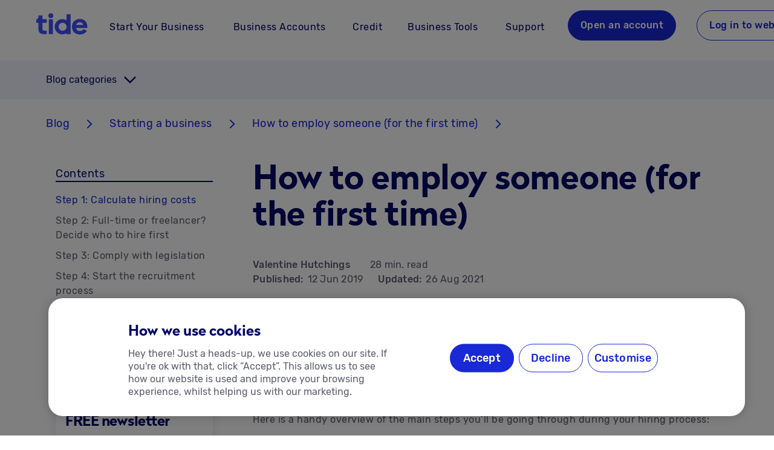

--- FILE ---
content_type: text/html; charset=utf-8
request_url: https://www.tide.co/blog/starting-a-business/how-to-employ-someone/?utm_source=pocket_saves
body_size: 79503
content:
<!DOCTYPE html><html data-beasties-container lang="en-GB"><head>
    <meta charset="utf-8">
    <title>How to employ someone (for the first time) | Tide Business</title>
    <base href="/">
    <meta name="viewport" content="width=device-width, initial-scale=1">
    <link rel="icon" type="image/x-icon" href="favicon.ico">
    <link rel="preload" href="https://web-assets.tide.co/assets/fonts/rubik-medium.woff2" as="font" type="font/woff2" crossorigin>
    <link rel="preload" href="https://web-assets.tide.co/assets/fonts/rubik-regular.woff2" as="font" type="font/woff2" crossorigin>
    <link rel="preload" href="https://web-assets.tide.co/assets/fonts/radikal-radikalregular-webfont.woff2" as="font" type="font/woff2" crossorigin>
    <link rel="preload" href="https://web-assets.tide.co/assets/fonts/rubik-bold.woff2" as="font" type="font/woff2" crossorigin>
    <link rel="preconnect" href="https://fonts.googleapis.com">
    <link rel="preconnect" href="https://fonts.gstatic.com" crossorigin>
    <style>@font-face{font-family:'Material Icons';font-style:normal;font-weight:400;font-display:swap;src:url(https://fonts.gstatic.com/s/materialicons/v145/flUhRq6tzZclQEJ-Vdg-IuiaDsNc.woff2) format('woff2');}@font-face{font-family:'Material Icons Outlined';font-style:normal;font-weight:400;font-display:swap;src:url(https://fonts.gstatic.com/s/materialiconsoutlined/v110/gok-H7zzDkdnRel8-DQ6KAXJ69wP1tGnf4ZGhUce.woff2) format('woff2');}@font-face{font-family:'Material Icons Round';font-style:normal;font-weight:400;font-display:swap;src:url(https://fonts.gstatic.com/s/materialiconsround/v109/LDItaoyNOAY6Uewc665JcIzCKsKc_M9flwmP.woff2) format('woff2');}@font-face{font-family:'Material Icons Sharp';font-style:normal;font-weight:400;font-display:swap;src:url(https://fonts.gstatic.com/s/materialiconssharp/v110/oPWQ_lt5nv4pWNJpghLP75WiFR4kLh3kvmvR.woff2) format('woff2');}@font-face{font-family:'Material Icons Two Tone';font-style:normal;font-weight:400;font-display:swap;src:url(https://fonts.gstatic.com/s/materialiconstwotone/v113/hESh6WRmNCxEqUmNyh3JDeGxjVVyMg4tHGctNCu0.woff2) format('woff2');}body{--google-font-color-materialiconstwotone:none;}.material-icons{font-family:'Material Icons';font-weight:normal;font-style:normal;font-size:24px;line-height:1;letter-spacing:normal;text-transform:none;display:inline-block;white-space:nowrap;word-wrap:normal;direction:ltr;-webkit-font-feature-settings:'liga';-webkit-font-smoothing:antialiased;}.material-icons-outlined{font-family:'Material Icons Outlined';font-weight:normal;font-style:normal;font-size:24px;line-height:1;letter-spacing:normal;text-transform:none;display:inline-block;white-space:nowrap;word-wrap:normal;direction:ltr;-webkit-font-feature-settings:'liga';-webkit-font-smoothing:antialiased;}.material-icons-round{font-family:'Material Icons Round';font-weight:normal;font-style:normal;font-size:24px;line-height:1;letter-spacing:normal;text-transform:none;display:inline-block;white-space:nowrap;word-wrap:normal;direction:ltr;-webkit-font-feature-settings:'liga';-webkit-font-smoothing:antialiased;}.material-icons-sharp{font-family:'Material Icons Sharp';font-weight:normal;font-style:normal;font-size:24px;line-height:1;letter-spacing:normal;text-transform:none;display:inline-block;white-space:nowrap;word-wrap:normal;direction:ltr;-webkit-font-feature-settings:'liga';-webkit-font-smoothing:antialiased;}.material-icons-two-tone{font-family:'Material Icons Two Tone';font-weight:normal;font-style:normal;font-size:24px;line-height:1;letter-spacing:normal;text-transform:none;display:inline-block;white-space:nowrap;word-wrap:normal;direction:ltr;-webkit-font-feature-settings:'liga';-webkit-font-smoothing:antialiased;}</style>
    <noscript>
      <style>#tm-js-header {
  display: none !important;
}
#tm-noscript-header {
  display: block !important;
}
#tm-noscript-header nav {
  display: none !important;
}
@media screen and (min-width: 960px) {
  #tm-noscript-header nav {
    display: flex !important;
  }
}
</style><link rel="stylesheet" href="assets/noscript-header.css" media="print" onload="this.media='all'"><noscript><link rel="stylesheet" href="assets/noscript-header.css" media="all"></noscript>
    
    <!-- Google Tag Manager -->
    <script type="text/javascript" src="//widget.trustpilot.com/bootstrap/v5/tp.widget.bootstrap.min.js" async></script>
    <script>
      (function (w, d, s, l, i) {
        w[l] = w[l] || [];
        w[l].push({ 'gtm.start': new Date().getTime(), event: 'gtm.js' });
        var f = d.getElementsByTagName(s)[0],
          j = d.createElement(s),
          dl = l != 'dataLayer' ? '&l=' + l : '';
        j.async = true;
        j.src = 'https://www.googletagmanager.com/gtm.js?id=' + i + dl;
        f.parentNode.insertBefore(j, f);
      })(window, document, 'script', 'dataLayer', 'GTM-K3BT6P3');
    </script>

    <!-- TrustPilot -->
    <!-- <script type="text/javascript" src="//widget.trustpilot.com/bootstrap/v5/tp.widget.bootstrap.min.js" async></script> -->
    <!-- smart script implementation-->
    <script>
      var isCustomScriptLoaded = false;
      var isSegmentLoaded = false;
      var documentLoaded = false;
      var segmentAnonymousId = null;
      var deep_link_value = 'co.tide.universal://onboarding/apply-referral-code';
      var pid = 'mobile_onboarding_bca';
      var af_xp = 'custom';

      window.addEventListener('smartScriptLoaded', function (event) {
        isCustomScriptLoaded = true;
        checkAllScriptsLoaded();
      });

      window.addEventListener('segmentLoaded', function (event) {
        isSegmentLoaded = true;
        segmentAnonymousId = event.detail.anonymousId || null;
        checkAllScriptsLoaded();
      });

      document.addEventListener('DOMContentLoaded', function () {
        documentLoaded = true;
        checkAllScriptsLoaded();
      });

      function checkAllScriptsLoaded() {
        if (isCustomScriptLoaded && isSegmentLoaded && documentLoaded) {
          handleScriptExecution();
        }
      }

      function handleScriptExecution() {
        if (!window.AF_SMART_SCRIPT_RESULT || !window.analytics || typeof window.analytics.user !== 'function') {
          console.error('AF_SMART_SCRIPT_RESULT or window.analytics is not defined.');
          return;
        }

        const result_url = AF_SMART_SCRIPT_RESULT.clickURL;
        if (!result_url) {
          console.warn('result_url is not defined.');
          return;
        }

        try {
          let currentConsent = window.manageConsent();
          const cmpg = Object.keys(currentConsent)
            .filter(key => currentConsent[key])
            .join(',');
          let urlObj = new URL(result_url);
          urlObj.searchParams.set('pageinfo', segmentAnonymousId || window.analytics.user().anonymousId());
          urlObj.searchParams.set('af_sub1', segmentAnonymousId || window.analytics.user().anonymousId());
          urlObj.searchParams.set('cmpg', cmpg);
          const updatedUrl = urlObj.toString();
          const observer = new MutationObserver(mutationsList => {
            mutationsList.forEach(mutation => {
              if (mutation.addedNodes.length > 0) {
                updateLinks(updatedUrl);
                triggerImpressionsLink();
              }
            });
          });

          observer.observe(document.body, {
            childList: true,
            subtree: true
          });
        } catch (error) {
          console.error('Error updating URLs:', error);
        }
      }

      function updateLinks(updatedUrl) {
        const deep_link_url = 'https://tide.onelink.me/bOV6?';
        const anonymousId = segmentAnonymousId || window.analytics.user().anonymousId();
        // Select links without a ref parameter

        if (/Mobi|Android|iPhone|iPad|iPod/i.test(navigator.userAgent)) {
          const refLinksFr = document.querySelectorAll('a[href*="https://www.tide.co/fr-FR/join-tide/?ref="][rel="noopener noreferrer"]');
          refLinksFr.forEach(link => {
            const href = link.getAttribute('href');
            const refValue = new URL(href).searchParams.get('ref');
            const urlObj = new URL(deep_link_url);
            urlObj.searchParams.set('deep_link_sub1', refValue);
            urlObj.searchParams.set('af_sub1', anonymousId);
            urlObj.searchParams.set('deep_link_value', deep_link_value);
            urlObj.searchParams.set('pid', pid);
            urlObj.searchParams.set('af_xp', af_xp);
            urlObj.searchParams.set('af_web_dp', link);

            link.setAttribute('href', urlObj.toString());
            link.setAttribute('data-decorated', 'true');
          });
        }

        const joinTideFr = document.querySelectorAll(`a[href*="https://www.tide.co/fr-FR/join-tide/"]:not([href*='ref='])`);
        joinTideFr.forEach(link => {
          const ref = new URL(window.location.href).searchParams.get('ref');
          let urlObj = new URL(updatedUrl);
          if (ref) {
            urlObj.searchParams.set('deep_link_sub1', ref);
            urlObj.searchParams.set('deep_link_value', deep_link_value);
            urlObj.searchParams.set('pid', pid);
            urlObj.searchParams.set('af_xp', af_xp);
            urlObj.searchParams.set('af_web_dp', link);
            urlObj.searchParams.set('af_sub1', anonymousId);
          }
          if (/Mobi|Android|iPhone|iPad|iPod/i.test(navigator.userAgent)) {
            link.setAttribute('href', urlObj.toString());
            link.setAttribute('data-decorated', 'true');
          } else {
            const urlObj = new URL(link);
            if (ref) urlObj.searchParams.set('ref', ref);

            link.setAttribute('href', urlObj.toString());
            link.setAttribute('data-decorated', 'true');
          }
        });

        const almostThereFr = document.querySelectorAll(`a[href*="https://www.tide.co/fr-FR/almost-there/"]`);
        almostThereFr.forEach(link => {
          const ref = new URL(window.location.href).searchParams.get('ref');
          let urlObj = new URL(updatedUrl);
          if (ref) {
            urlObj.searchParams.set('deep_link_sub1', ref);
            urlObj.searchParams.set('deep_link_value', deep_link_value);
            urlObj.searchParams.set('pid', pid);
            urlObj.searchParams.set('af_xp', af_xp);
            urlObj.searchParams.set('af_web_dp', link);
          }
          if (/Mobi|Android|iPhone|iPad|iPod/i.test(navigator.userAgent)) {
            link.setAttribute('href', urlObj.toString());
            link.setAttribute('data-decorated', 'true');
          } else {
            const urlObj = new URL(link);
            if (ref) urlObj.searchParams.set('ref', ref);

            link.setAttribute('href', urlObj.toString());
            link.setAttribute('data-decorated', 'true');
          }
        });

        const links = document.querySelectorAll(`a[href*="web.tide.co/de/sign-up"]:not([href*='ref='])`);
        links.forEach(link => {
          link.setAttribute('href', updatedUrl);
          link.setAttribute('data-decorated', 'true');
        });

        const pcsOnboardingFr = document.querySelectorAll(`a[href*="https://web.tide.co/fr-FR/partner-credit/apply/finance-requirements"]`);
        pcsOnboardingFr.forEach(link => {
          const urlObj = new URL(updatedUrl);

          const paramStartIndex = updatedUrl.indexOf('?');

          if (paramStartIndex !== -1) {
            const baseUrl = link.getAttribute('href').split('?')[0];
            const paramsOnly = updatedUrl.substring(paramStartIndex + 1);
            const finalUrl = baseUrl + (paramsOnly ? `?${paramsOnly}` : '');
            link.setAttribute('href', finalUrl);
            link.setAttribute('data-decorated', 'true');
          }
        });

        const refLinks = document.querySelectorAll(`a[href*="web.tide.co/de/sign-up"][href*='ref=']`);
        refLinks.forEach(link => {
          const href = link.getAttribute('href');
          const refValue = new URL(href).searchParams.get('ref');
          if (refValue) {
            if (/Mobi|Android|iPhone|iPad|iPod/i.test(navigator.userAgent)) {
              const urlObj = new URL(deep_link_url);
              urlObj.searchParams.set('deep_link_sub1', refValue);
              urlObj.searchParams.set('deep_link_value', deep_link_value);
              urlObj.searchParams.set('pid', pid);
              urlObj.searchParams.set('af_xp', af_xp);
              urlObj.searchParams.set('af_web_dp', link);

              link.setAttribute('href', urlObj.toString());
              link.setAttribute('data-decorated', 'true');
            } else {
              const urlObj = new URL(updatedUrl);
              urlObj.searchParams.set('ref', refValue);

              link.setAttribute('href', urlObj.toString());
              link.setAttribute('data-decorated', 'true');
            }
          }
        });

        const partnerCreditLink = document.querySelectorAll(`a[href*="web.tide.co/de/partner-credit/apply/finance-requirements"]`);
        partnerCreditLink.forEach(link => {
          const urlObj = new URL(updatedUrl);

          const paramStartIndex = updatedUrl.indexOf('?');

          if (paramStartIndex !== -1) {
            const baseUrl = link.getAttribute('href').split('?')[0];
            const paramsOnly = updatedUrl.substring(paramStartIndex + 1);
            const finalUrl = baseUrl + (paramsOnly ? `?${paramsOnly}` : '');
            link.setAttribute('href', finalUrl);
            link.setAttribute('data-decorated', 'true');
          }
        });
        const loginLinks = document.querySelectorAll(`a[href*="web.tide.co/de/login"]`);

        loginLinks.forEach(link => {
          if (!updatedUrl.includes('?')) return;

          const baseUrl = link.getAttribute('href')?.split('?')[0] || '';
          const params = updatedUrl.split('?')[1];
          const finalUrl = `${baseUrl}?${params}`;

          link.setAttribute('href', finalUrl);
          link.setAttribute('data-decorated', 'true');
        });
      }

      function triggerImpressionsLink() {
        setTimeout(() => {
          if (window.AF_SMART_SCRIPT && typeof window.AF_SMART_SCRIPT.fireImpressionsLink === 'function') {
            window.AF_SMART_SCRIPT.fireImpressionsLink();
          } else {
            console.error('AF_SMART_SCRIPT.fireImpressionsLink is not a function');
          }
        }, 1000);
      }
    </script>
  <style>html{line-height:1.15;-webkit-text-size-adjust:100%}body{margin:0}:root{--tm-gutter:1rem}@media only screen and (min-width: 600px){:root{--tm-gutter:1.25rem}}@media only screen and (min-width: 960px){:root{--tm-gutter:1.75rem}}html{--mat-badge-text-font:Roboto, sans-serif;--mat-badge-line-height:22px;--mat-badge-text-size:12px;--mat-badge-text-weight:600;--mat-badge-small-size-text-size:9px;--mat-badge-small-size-line-height:16px;--mat-badge-large-size-text-size:24px;--mat-badge-large-size-line-height:28px}html{--mat-bottom-sheet-container-text-font:Roboto, sans-serif;--mat-bottom-sheet-container-text-line-height:20px;--mat-bottom-sheet-container-text-size:14px;--mat-bottom-sheet-container-text-tracking:.0178571429em;--mat-bottom-sheet-container-text-weight:400}html{--mat-button-toggle-label-text-font:Roboto, sans-serif;--mat-button-toggle-label-text-line-height:24px;--mat-button-toggle-label-text-size:16px;--mat-button-toggle-label-text-tracking:.03125em;--mat-button-toggle-label-text-weight:400;--mat-button-toggle-legacy-label-text-font:Roboto, sans-serif;--mat-button-toggle-legacy-label-text-line-height:24px;--mat-button-toggle-legacy-label-text-size:16px;--mat-button-toggle-legacy-label-text-tracking:.03125em;--mat-button-toggle-legacy-label-text-weight:400}html{--mat-datepicker-calendar-text-font:Roboto, sans-serif;--mat-datepicker-calendar-text-size:13px;--mat-datepicker-calendar-body-label-text-size:14px;--mat-datepicker-calendar-body-label-text-weight:500;--mat-datepicker-calendar-period-button-text-size:14px;--mat-datepicker-calendar-period-button-text-weight:500;--mat-datepicker-calendar-header-text-size:11px;--mat-datepicker-calendar-header-text-weight:400}html{--mat-expansion-header-text-font:Roboto, sans-serif;--mat-expansion-header-text-size:14px;--mat-expansion-header-text-weight:500;--mat-expansion-header-text-line-height:inherit;--mat-expansion-header-text-tracking:inherit;--mat-expansion-container-text-font:Roboto, sans-serif;--mat-expansion-container-text-line-height:20px;--mat-expansion-container-text-size:14px;--mat-expansion-container-text-tracking:.0178571429em;--mat-expansion-container-text-weight:400}html{--mat-grid-list-tile-header-primary-text-size:14px;--mat-grid-list-tile-header-secondary-text-size:12px;--mat-grid-list-tile-footer-primary-text-size:14px;--mat-grid-list-tile-footer-secondary-text-size:12px}html{--mat-stepper-container-text-font:Roboto, sans-serif;--mat-stepper-header-label-text-font:Roboto, sans-serif;--mat-stepper-header-label-text-size:14px;--mat-stepper-header-label-text-weight:400;--mat-stepper-header-error-state-label-text-size:16px;--mat-stepper-header-selected-state-label-text-size:16px;--mat-stepper-header-selected-state-label-text-weight:400}html{--mat-toolbar-title-text-font:Roboto, sans-serif;--mat-toolbar-title-text-line-height:32px;--mat-toolbar-title-text-size:20px;--mat-toolbar-title-text-tracking:.0125em;--mat-toolbar-title-text-weight:500}html{--mat-tree-node-text-font:Roboto, sans-serif;--mat-tree-node-text-size:14px;--mat-tree-node-text-weight:400}html{--mat-option-label-text-font:Roboto, sans-serif;--mat-option-label-text-line-height:24px;--mat-option-label-text-size:16px;--mat-option-label-text-tracking:.03125em;--mat-option-label-text-weight:400}html{--mat-optgroup-label-text-font:Roboto, sans-serif;--mat-optgroup-label-text-line-height:24px;--mat-optgroup-label-text-size:16px;--mat-optgroup-label-text-tracking:.03125em;--mat-optgroup-label-text-weight:400}html{--mat-card-title-text-font:Roboto, sans-serif;--mat-card-title-text-line-height:32px;--mat-card-title-text-size:20px;--mat-card-title-text-tracking:.0125em;--mat-card-title-text-weight:500;--mat-card-subtitle-text-font:Roboto, sans-serif;--mat-card-subtitle-text-line-height:22px;--mat-card-subtitle-text-size:14px;--mat-card-subtitle-text-tracking:.0071428571em;--mat-card-subtitle-text-weight:500}html{--mat-tooltip-supporting-text-font:Roboto, sans-serif;--mat-tooltip-supporting-text-size:12px;--mat-tooltip-supporting-text-weight:400;--mat-tooltip-supporting-text-tracking:.0333333333em}html{--mat-form-field-container-text-font:Roboto, sans-serif;--mat-form-field-container-text-line-height:24px;--mat-form-field-container-text-size:16px;--mat-form-field-container-text-tracking:.03125em;--mat-form-field-container-text-weight:400;--mat-form-field-outlined-label-text-populated-size:16px;--mat-form-field-subscript-text-font:Roboto, sans-serif;--mat-form-field-subscript-text-line-height:20px;--mat-form-field-subscript-text-size:12px;--mat-form-field-subscript-text-tracking:.0333333333em;--mat-form-field-subscript-text-weight:400;--mat-form-field-filled-label-text-font:Roboto, sans-serif;--mat-form-field-filled-label-text-size:16px;--mat-form-field-filled-label-text-tracking:.03125em;--mat-form-field-filled-label-text-weight:400;--mat-form-field-outlined-label-text-font:Roboto, sans-serif;--mat-form-field-outlined-label-text-size:16px;--mat-form-field-outlined-label-text-tracking:.03125em;--mat-form-field-outlined-label-text-weight:400}html{--mat-select-trigger-text-font:Roboto, sans-serif;--mat-select-trigger-text-line-height:24px;--mat-select-trigger-text-size:16px;--mat-select-trigger-text-tracking:.03125em;--mat-select-trigger-text-weight:400}html{--mat-dialog-subhead-font:Roboto, sans-serif;--mat-dialog-subhead-line-height:32px;--mat-dialog-subhead-size:20px;--mat-dialog-subhead-weight:500;--mat-dialog-subhead-tracking:.0125em;--mat-dialog-supporting-text-font:Roboto, sans-serif;--mat-dialog-supporting-text-line-height:24px;--mat-dialog-supporting-text-size:16px;--mat-dialog-supporting-text-weight:400;--mat-dialog-supporting-text-tracking:.03125em}html{--mat-slide-toggle-label-text-font:Roboto, sans-serif;--mat-slide-toggle-label-text-line-height:20px;--mat-slide-toggle-label-text-size:14px;--mat-slide-toggle-label-text-tracking:.0178571429em;--mat-slide-toggle-label-text-weight:400}html{--mat-radio-label-text-font:Roboto, sans-serif;--mat-radio-label-text-line-height:20px;--mat-radio-label-text-size:14px;--mat-radio-label-text-tracking:.0178571429em;--mat-radio-label-text-weight:400}html{--mat-slider-label-label-text-font:Roboto, sans-serif;--mat-slider-label-label-text-size:14px;--mat-slider-label-label-text-line-height:22px;--mat-slider-label-label-text-tracking:.0071428571em;--mat-slider-label-label-text-weight:500}html{--mat-menu-item-label-text-font:Roboto, sans-serif;--mat-menu-item-label-text-size:16px;--mat-menu-item-label-text-tracking:.03125em;--mat-menu-item-label-text-line-height:24px;--mat-menu-item-label-text-weight:400}html{--mat-list-list-item-label-text-font:Roboto, sans-serif;--mat-list-list-item-label-text-line-height:24px;--mat-list-list-item-label-text-size:16px;--mat-list-list-item-label-text-tracking:.03125em;--mat-list-list-item-label-text-weight:400;--mat-list-list-item-supporting-text-font:Roboto, sans-serif;--mat-list-list-item-supporting-text-line-height:20px;--mat-list-list-item-supporting-text-size:14px;--mat-list-list-item-supporting-text-tracking:.0178571429em;--mat-list-list-item-supporting-text-weight:400;--mat-list-list-item-trailing-supporting-text-font:Roboto, sans-serif;--mat-list-list-item-trailing-supporting-text-line-height:20px;--mat-list-list-item-trailing-supporting-text-size:12px;--mat-list-list-item-trailing-supporting-text-tracking:.0333333333em;--mat-list-list-item-trailing-supporting-text-weight:400}html{--mat-paginator-container-text-font:Roboto, sans-serif;--mat-paginator-container-text-line-height:20px;--mat-paginator-container-text-size:12px;--mat-paginator-container-text-tracking:.0333333333em;--mat-paginator-container-text-weight:400;--mat-paginator-select-trigger-text-size:12px}html{--mat-checkbox-label-text-font:Roboto, sans-serif;--mat-checkbox-label-text-line-height:20px;--mat-checkbox-label-text-size:14px;--mat-checkbox-label-text-tracking:.0178571429em;--mat-checkbox-label-text-weight:400}html{--mat-button-filled-label-text-font:Roboto, sans-serif;--mat-button-filled-label-text-size:14px;--mat-button-filled-label-text-tracking:.0892857143em;--mat-button-filled-label-text-transform:none;--mat-button-filled-label-text-weight:500;--mat-button-outlined-label-text-font:Roboto, sans-serif;--mat-button-outlined-label-text-size:14px;--mat-button-outlined-label-text-tracking:.0892857143em;--mat-button-outlined-label-text-transform:none;--mat-button-outlined-label-text-weight:500;--mat-button-protected-label-text-font:Roboto, sans-serif;--mat-button-protected-label-text-size:14px;--mat-button-protected-label-text-tracking:.0892857143em;--mat-button-protected-label-text-transform:none;--mat-button-protected-label-text-weight:500;--mat-button-text-label-text-font:Roboto, sans-serif;--mat-button-text-label-text-size:14px;--mat-button-text-label-text-tracking:.0892857143em;--mat-button-text-label-text-transform:none;--mat-button-text-label-text-weight:500;--mat-button-tonal-label-text-font:Roboto, sans-serif;--mat-button-tonal-label-text-size:14px;--mat-button-tonal-label-text-tracking:.0892857143em;--mat-button-tonal-label-text-transform:none;--mat-button-tonal-label-text-weight:500}html{--mat-fab-extended-label-text-font:Roboto, sans-serif;--mat-fab-extended-label-text-size:14px;--mat-fab-extended-label-text-tracking:.0892857143em;--mat-fab-extended-label-text-weight:500}html{--mat-snack-bar-supporting-text-font:Roboto, sans-serif;--mat-snack-bar-supporting-text-line-height:20px;--mat-snack-bar-supporting-text-size:14px;--mat-snack-bar-supporting-text-weight:400}html{--mat-table-header-headline-font:Roboto, sans-serif;--mat-table-header-headline-line-height:22px;--mat-table-header-headline-size:14px;--mat-table-header-headline-weight:500;--mat-table-header-headline-tracking:.0071428571em;--mat-table-row-item-label-text-font:Roboto, sans-serif;--mat-table-row-item-label-text-line-height:20px;--mat-table-row-item-label-text-size:14px;--mat-table-row-item-label-text-weight:400;--mat-table-row-item-label-text-tracking:.0178571429em;--mat-table-footer-supporting-text-font:Roboto, sans-serif;--mat-table-footer-supporting-text-line-height:20px;--mat-table-footer-supporting-text-size:14px;--mat-table-footer-supporting-text-weight:400;--mat-table-footer-supporting-text-tracking:.0178571429em}html{--mat-app-background-color:#fafafa;--mat-app-text-color:rgba(0, 0, 0, .87);--mat-app-elevation-shadow-level-0:0px 0px 0px 0px rgba(0, 0, 0, .2), 0px 0px 0px 0px rgba(0, 0, 0, .14), 0px 0px 0px 0px rgba(0, 0, 0, .12);--mat-app-elevation-shadow-level-1:0px 2px 1px -1px rgba(0, 0, 0, .2), 0px 1px 1px 0px rgba(0, 0, 0, .14), 0px 1px 3px 0px rgba(0, 0, 0, .12);--mat-app-elevation-shadow-level-2:0px 3px 1px -2px rgba(0, 0, 0, .2), 0px 2px 2px 0px rgba(0, 0, 0, .14), 0px 1px 5px 0px rgba(0, 0, 0, .12);--mat-app-elevation-shadow-level-3:0px 3px 3px -2px rgba(0, 0, 0, .2), 0px 3px 4px 0px rgba(0, 0, 0, .14), 0px 1px 8px 0px rgba(0, 0, 0, .12);--mat-app-elevation-shadow-level-4:0px 2px 4px -1px rgba(0, 0, 0, .2), 0px 4px 5px 0px rgba(0, 0, 0, .14), 0px 1px 10px 0px rgba(0, 0, 0, .12);--mat-app-elevation-shadow-level-5:0px 3px 5px -1px rgba(0, 0, 0, .2), 0px 5px 8px 0px rgba(0, 0, 0, .14), 0px 1px 14px 0px rgba(0, 0, 0, .12);--mat-app-elevation-shadow-level-6:0px 3px 5px -1px rgba(0, 0, 0, .2), 0px 6px 10px 0px rgba(0, 0, 0, .14), 0px 1px 18px 0px rgba(0, 0, 0, .12);--mat-app-elevation-shadow-level-7:0px 4px 5px -2px rgba(0, 0, 0, .2), 0px 7px 10px 1px rgba(0, 0, 0, .14), 0px 2px 16px 1px rgba(0, 0, 0, .12);--mat-app-elevation-shadow-level-8:0px 5px 5px -3px rgba(0, 0, 0, .2), 0px 8px 10px 1px rgba(0, 0, 0, .14), 0px 3px 14px 2px rgba(0, 0, 0, .12);--mat-app-elevation-shadow-level-9:0px 5px 6px -3px rgba(0, 0, 0, .2), 0px 9px 12px 1px rgba(0, 0, 0, .14), 0px 3px 16px 2px rgba(0, 0, 0, .12);--mat-app-elevation-shadow-level-10:0px 6px 6px -3px rgba(0, 0, 0, .2), 0px 10px 14px 1px rgba(0, 0, 0, .14), 0px 4px 18px 3px rgba(0, 0, 0, .12);--mat-app-elevation-shadow-level-11:0px 6px 7px -4px rgba(0, 0, 0, .2), 0px 11px 15px 1px rgba(0, 0, 0, .14), 0px 4px 20px 3px rgba(0, 0, 0, .12);--mat-app-elevation-shadow-level-12:0px 7px 8px -4px rgba(0, 0, 0, .2), 0px 12px 17px 2px rgba(0, 0, 0, .14), 0px 5px 22px 4px rgba(0, 0, 0, .12);--mat-app-elevation-shadow-level-13:0px 7px 8px -4px rgba(0, 0, 0, .2), 0px 13px 19px 2px rgba(0, 0, 0, .14), 0px 5px 24px 4px rgba(0, 0, 0, .12);--mat-app-elevation-shadow-level-14:0px 7px 9px -4px rgba(0, 0, 0, .2), 0px 14px 21px 2px rgba(0, 0, 0, .14), 0px 5px 26px 4px rgba(0, 0, 0, .12);--mat-app-elevation-shadow-level-15:0px 8px 9px -5px rgba(0, 0, 0, .2), 0px 15px 22px 2px rgba(0, 0, 0, .14), 0px 6px 28px 5px rgba(0, 0, 0, .12);--mat-app-elevation-shadow-level-16:0px 8px 10px -5px rgba(0, 0, 0, .2), 0px 16px 24px 2px rgba(0, 0, 0, .14), 0px 6px 30px 5px rgba(0, 0, 0, .12);--mat-app-elevation-shadow-level-17:0px 8px 11px -5px rgba(0, 0, 0, .2), 0px 17px 26px 2px rgba(0, 0, 0, .14), 0px 6px 32px 5px rgba(0, 0, 0, .12);--mat-app-elevation-shadow-level-18:0px 9px 11px -5px rgba(0, 0, 0, .2), 0px 18px 28px 2px rgba(0, 0, 0, .14), 0px 7px 34px 6px rgba(0, 0, 0, .12);--mat-app-elevation-shadow-level-19:0px 9px 12px -6px rgba(0, 0, 0, .2), 0px 19px 29px 2px rgba(0, 0, 0, .14), 0px 7px 36px 6px rgba(0, 0, 0, .12);--mat-app-elevation-shadow-level-20:0px 10px 13px -6px rgba(0, 0, 0, .2), 0px 20px 31px 3px rgba(0, 0, 0, .14), 0px 8px 38px 7px rgba(0, 0, 0, .12);--mat-app-elevation-shadow-level-21:0px 10px 13px -6px rgba(0, 0, 0, .2), 0px 21px 33px 3px rgba(0, 0, 0, .14), 0px 8px 40px 7px rgba(0, 0, 0, .12);--mat-app-elevation-shadow-level-22:0px 10px 14px -6px rgba(0, 0, 0, .2), 0px 22px 35px 3px rgba(0, 0, 0, .14), 0px 8px 42px 7px rgba(0, 0, 0, .12);--mat-app-elevation-shadow-level-23:0px 11px 14px -7px rgba(0, 0, 0, .2), 0px 23px 36px 3px rgba(0, 0, 0, .14), 0px 9px 44px 8px rgba(0, 0, 0, .12);--mat-app-elevation-shadow-level-24:0px 11px 15px -7px rgba(0, 0, 0, .2), 0px 24px 38px 3px rgba(0, 0, 0, .14), 0px 9px 46px 8px rgba(0, 0, 0, .12)}html{--mat-ripple-color:color-mix(in srgb, rgba(0, 0, 0, .87) 12%, transparent)}html{--mat-option-selected-state-label-text-color:#1929d6;--mat-option-label-text-color:rgba(0, 0, 0, .87);--mat-option-hover-state-layer-color:color-mix(in srgb, rgba(0, 0, 0, .87) 4%, transparent);--mat-option-focus-state-layer-color:color-mix(in srgb, rgba(0, 0, 0, .87) 12%, transparent);--mat-option-selected-state-layer-color:color-mix(in srgb, rgba(0, 0, 0, .87) 12%, transparent)}html{--mat-optgroup-label-text-color:rgba(0, 0, 0, .87)}html{--mat-pseudo-checkbox-full-selected-icon-color:#5f606d;--mat-pseudo-checkbox-full-selected-checkmark-color:#fafafa;--mat-pseudo-checkbox-full-unselected-icon-color:rgba(0, 0, 0, .54);--mat-pseudo-checkbox-full-disabled-selected-checkmark-color:#fafafa;--mat-pseudo-checkbox-full-disabled-unselected-icon-color:color-mix(in srgb, rgba(0, 0, 0, .87) 38%, transparent);--mat-pseudo-checkbox-full-disabled-selected-icon-color:color-mix(in srgb, rgba(0, 0, 0, .87) 38%, transparent);--mat-pseudo-checkbox-minimal-selected-checkmark-color:#5f606d;--mat-pseudo-checkbox-minimal-disabled-selected-checkmark-color:color-mix(in srgb, rgba(0, 0, 0, .87) 38%, transparent)}html{--mat-card-elevated-container-shape:4px;--mat-card-outlined-container-shape:4px;--mat-card-filled-container-shape:4px;--mat-card-outlined-outline-width:1px}html{--mat-card-elevated-container-color:white;--mat-card-elevated-container-elevation:0px 2px 1px -1px rgba(0, 0, 0, .2), 0px 1px 1px 0px rgba(0, 0, 0, .14), 0px 1px 3px 0px rgba(0, 0, 0, .12);--mat-card-outlined-container-color:white;--mat-card-outlined-container-elevation:0px 0px 0px 0px rgba(0, 0, 0, .2), 0px 0px 0px 0px rgba(0, 0, 0, .14), 0px 0px 0px 0px rgba(0, 0, 0, .12);--mat-card-outlined-outline-color:rgba(0, 0, 0, .12);--mat-card-subtitle-text-color:rgba(0, 0, 0, .54);--mat-card-filled-container-color:white;--mat-card-filled-container-elevation:0px 0px 0px 0px rgba(0, 0, 0, .2), 0px 0px 0px 0px rgba(0, 0, 0, .14), 0px 0px 0px 0px rgba(0, 0, 0, .12)}html{--mat-progress-bar-active-indicator-height:4px;--mat-progress-bar-track-height:4px;--mat-progress-bar-track-shape:0}html{--mat-tooltip-container-shape:4px;--mat-tooltip-supporting-text-line-height:16px}html{--mat-tooltip-container-color:#424242;--mat-tooltip-supporting-text-color:white}html{--mat-form-field-filled-active-indicator-height:1px;--mat-form-field-filled-focus-active-indicator-height:2px;--mat-form-field-filled-container-shape:4px;--mat-form-field-outlined-outline-width:1px;--mat-form-field-outlined-focus-outline-width:2px;--mat-form-field-outlined-container-shape:4px}html{--mat-form-field-focus-select-arrow-color:color-mix(in srgb, #1929d6 87%, transparent);--mat-form-field-filled-caret-color:#1929d6;--mat-form-field-filled-focus-active-indicator-color:#1929d6;--mat-form-field-filled-focus-label-text-color:color-mix(in srgb, #1929d6 87%, transparent);--mat-form-field-outlined-caret-color:#1929d6;--mat-form-field-outlined-focus-outline-color:#1929d6;--mat-form-field-outlined-focus-label-text-color:color-mix(in srgb, #1929d6 87%, transparent);--mat-form-field-disabled-input-text-placeholder-color:color-mix(in srgb, rgba(0, 0, 0, .87) 38%, transparent);--mat-form-field-state-layer-color:rgba(0, 0, 0, .87);--mat-form-field-error-text-color:#f44336;--mat-form-field-select-option-text-color:inherit;--mat-form-field-select-disabled-option-text-color:GrayText;--mat-form-field-leading-icon-color:unset;--mat-form-field-disabled-leading-icon-color:unset;--mat-form-field-trailing-icon-color:unset;--mat-form-field-disabled-trailing-icon-color:unset;--mat-form-field-error-focus-trailing-icon-color:unset;--mat-form-field-error-hover-trailing-icon-color:unset;--mat-form-field-error-trailing-icon-color:unset;--mat-form-field-enabled-select-arrow-color:rgba(0, 0, 0, .54);--mat-form-field-disabled-select-arrow-color:color-mix(in srgb, rgba(0, 0, 0, .87) 38%, transparent);--mat-form-field-hover-state-layer-opacity:.04;--mat-form-field-focus-state-layer-opacity:.12;--mat-form-field-filled-container-color:#f6f6f6;--mat-form-field-filled-disabled-container-color:color-mix(in srgb, rgba(0, 0, 0, .87) 4%, transparent);--mat-form-field-filled-label-text-color:rgba(0, 0, 0, .54);--mat-form-field-filled-hover-label-text-color:rgba(0, 0, 0, .54);--mat-form-field-filled-disabled-label-text-color:color-mix(in srgb, rgba(0, 0, 0, .87) 38%, transparent);--mat-form-field-filled-input-text-color:rgba(0, 0, 0, .87);--mat-form-field-filled-disabled-input-text-color:color-mix(in srgb, rgba(0, 0, 0, .87) 38%, transparent);--mat-form-field-filled-input-text-placeholder-color:rgba(0, 0, 0, .54);--mat-form-field-filled-error-hover-label-text-color:#f44336;--mat-form-field-filled-error-focus-label-text-color:#f44336;--mat-form-field-filled-error-label-text-color:#f44336;--mat-form-field-filled-error-caret-color:#f44336;--mat-form-field-filled-active-indicator-color:rgba(0, 0, 0, .54);--mat-form-field-filled-disabled-active-indicator-color:color-mix(in srgb, rgba(0, 0, 0, .87) 12%, transparent);--mat-form-field-filled-hover-active-indicator-color:rgba(0, 0, 0, .87);--mat-form-field-filled-error-active-indicator-color:#f44336;--mat-form-field-filled-error-focus-active-indicator-color:#f44336;--mat-form-field-filled-error-hover-active-indicator-color:#f44336;--mat-form-field-outlined-label-text-color:rgba(0, 0, 0, .54);--mat-form-field-outlined-hover-label-text-color:rgba(0, 0, 0, .87);--mat-form-field-outlined-disabled-label-text-color:color-mix(in srgb, rgba(0, 0, 0, .87) 38%, transparent);--mat-form-field-outlined-input-text-color:rgba(0, 0, 0, .87);--mat-form-field-outlined-disabled-input-text-color:color-mix(in srgb, rgba(0, 0, 0, .87) 38%, transparent);--mat-form-field-outlined-input-text-placeholder-color:rgba(0, 0, 0, .54);--mat-form-field-outlined-error-caret-color:#f44336;--mat-form-field-outlined-error-focus-label-text-color:#f44336;--mat-form-field-outlined-error-label-text-color:#f44336;--mat-form-field-outlined-error-hover-label-text-color:#f44336;--mat-form-field-outlined-outline-color:rgba(0, 0, 0, .38);--mat-form-field-outlined-disabled-outline-color:color-mix(in srgb, rgba(0, 0, 0, .87) 12%, transparent);--mat-form-field-outlined-hover-outline-color:rgba(0, 0, 0, .87);--mat-form-field-outlined-error-focus-outline-color:#f44336;--mat-form-field-outlined-error-hover-outline-color:#f44336;--mat-form-field-outlined-error-outline-color:#f44336}html{--mat-form-field-container-height:56px;--mat-form-field-filled-label-display:block;--mat-form-field-container-vertical-padding:16px;--mat-form-field-filled-with-label-container-padding-top:24px;--mat-form-field-filled-with-label-container-padding-bottom:8px}html{--mat-select-container-elevation-shadow:0px 5px 5px -3px rgba(0, 0, 0, .2), 0px 8px 10px 1px rgba(0, 0, 0, .14), 0px 3px 14px 2px rgba(0, 0, 0, .12)}html{--mat-select-panel-background-color:white;--mat-select-enabled-trigger-text-color:rgba(0, 0, 0, .87);--mat-select-disabled-trigger-text-color:color-mix(in srgb, rgba(0, 0, 0, .87) 38%, transparent);--mat-select-placeholder-text-color:rgba(0, 0, 0, .54);--mat-select-enabled-arrow-color:rgba(0, 0, 0, .54);--mat-select-disabled-arrow-color:color-mix(in srgb, rgba(0, 0, 0, .87) 38%, transparent);--mat-select-focused-arrow-color:#1929d6;--mat-select-invalid-arrow-color:#f44336}html{--mat-select-arrow-transform:translateY(-8px)}html{--mat-autocomplete-container-shape:4px;--mat-autocomplete-container-elevation-shadow:0px 5px 5px -3px rgba(0, 0, 0, .2), 0px 8px 10px 1px rgba(0, 0, 0, .14), 0px 3px 14px 2px rgba(0, 0, 0, .12)}html{--mat-autocomplete-background-color:white}html{--mat-dialog-container-shape:4px;--mat-dialog-container-elevation-shadow:0px 11px 15px -7px rgba(0, 0, 0, .2), 0px 24px 38px 3px rgba(0, 0, 0, .14), 0px 9px 46px 8px rgba(0, 0, 0, .12);--mat-dialog-container-max-width:80vw;--mat-dialog-container-small-max-width:80vw;--mat-dialog-container-min-width:0;--mat-dialog-actions-alignment:start;--mat-dialog-actions-padding:8px;--mat-dialog-content-padding:20px 24px;--mat-dialog-with-actions-content-padding:20px 24px;--mat-dialog-headline-padding:0 24px 9px}html{--mat-dialog-container-color:white;--mat-dialog-subhead-color:rgba(0, 0, 0, .87);--mat-dialog-supporting-text-color:rgba(0, 0, 0, .54)}html{--mat-slide-toggle-disabled-handle-opacity:.38;--mat-slide-toggle-disabled-selected-handle-opacity:.38;--mat-slide-toggle-disabled-selected-icon-opacity:.38;--mat-slide-toggle-disabled-track-opacity:.12;--mat-slide-toggle-disabled-unselected-handle-opacity:.38;--mat-slide-toggle-disabled-unselected-icon-opacity:.38;--mat-slide-toggle-disabled-unselected-track-outline-color:transparent;--mat-slide-toggle-disabled-unselected-track-outline-width:1px;--mat-slide-toggle-handle-height:20px;--mat-slide-toggle-handle-shape:10px;--mat-slide-toggle-handle-width:20px;--mat-slide-toggle-hidden-track-opacity:1;--mat-slide-toggle-hidden-track-transition:transform 75ms 0ms cubic-bezier(.4, 0, .6, 1);--mat-slide-toggle-pressed-handle-size:20px;--mat-slide-toggle-selected-focus-state-layer-opacity:.12;--mat-slide-toggle-selected-handle-horizontal-margin:0;--mat-slide-toggle-selected-handle-size:20px;--mat-slide-toggle-selected-hover-state-layer-opacity:.04;--mat-slide-toggle-selected-icon-size:18px;--mat-slide-toggle-selected-pressed-handle-horizontal-margin:0;--mat-slide-toggle-selected-pressed-state-layer-opacity:.12;--mat-slide-toggle-selected-track-outline-color:transparent;--mat-slide-toggle-selected-track-outline-width:1px;--mat-slide-toggle-selected-with-icon-handle-horizontal-margin:0;--mat-slide-toggle-track-height:14px;--mat-slide-toggle-track-outline-color:transparent;--mat-slide-toggle-track-outline-width:1px;--mat-slide-toggle-track-shape:7px;--mat-slide-toggle-track-width:36px;--mat-slide-toggle-unselected-focus-state-layer-opacity:.12;--mat-slide-toggle-unselected-handle-horizontal-margin:0;--mat-slide-toggle-unselected-handle-size:20px;--mat-slide-toggle-unselected-hover-state-layer-opacity:.12;--mat-slide-toggle-unselected-icon-size:18px;--mat-slide-toggle-unselected-pressed-handle-horizontal-margin:0;--mat-slide-toggle-unselected-pressed-state-layer-opacity:.1;--mat-slide-toggle-unselected-with-icon-handle-horizontal-margin:0;--mat-slide-toggle-visible-track-opacity:1;--mat-slide-toggle-visible-track-transition:transform 75ms 0ms cubic-bezier(0, 0, .2, 1);--mat-slide-toggle-with-icon-handle-size:20px;--mat-slide-toggle-touch-target-size:48px}html{--mat-slide-toggle-selected-icon-color:#ffffff;--mat-slide-toggle-disabled-selected-icon-color:#ffffff;--mat-slide-toggle-selected-focus-state-layer-color:#1929d6;--mat-slide-toggle-selected-handle-color:#1929d6;--mat-slide-toggle-selected-hover-state-layer-color:#1929d6;--mat-slide-toggle-selected-pressed-state-layer-color:#1929d6;--mat-slide-toggle-selected-focus-handle-color:#1929d6;--mat-slide-toggle-selected-hover-handle-color:#1929d6;--mat-slide-toggle-selected-pressed-handle-color:#1929d6;--mat-slide-toggle-selected-focus-track-color:#727ff2;--mat-slide-toggle-selected-hover-track-color:#727ff2;--mat-slide-toggle-selected-pressed-track-color:#727ff2;--mat-slide-toggle-selected-track-color:#727ff2;--mat-slide-toggle-disabled-label-text-color:color-mix(in srgb, rgba(0, 0, 0, .87) 38%, transparent);--mat-slide-toggle-disabled-handle-elevation-shadow:0px 0px 0px 0px rgba(0, 0, 0, .2), 0px 0px 0px 0px rgba(0, 0, 0, .14), 0px 0px 0px 0px rgba(0, 0, 0, .12);--mat-slide-toggle-disabled-selected-handle-color:rgba(0, 0, 0, .87);--mat-slide-toggle-disabled-selected-track-color:rgba(0, 0, 0, .87);--mat-slide-toggle-disabled-unselected-handle-color:rgba(0, 0, 0, .87);--mat-slide-toggle-disabled-unselected-icon-color:#f6f6f6;--mat-slide-toggle-disabled-unselected-track-color:rgba(0, 0, 0, .87);--mat-slide-toggle-handle-elevation-shadow:0px 2px 1px -1px rgba(0, 0, 0, .2), 0px 1px 1px 0px rgba(0, 0, 0, .14), 0px 1px 3px 0px rgba(0, 0, 0, .12);--mat-slide-toggle-handle-surface-color:white;--mat-slide-toggle-label-text-color:rgba(0, 0, 0, .87);--mat-slide-toggle-unselected-hover-handle-color:#424242;--mat-slide-toggle-unselected-focus-handle-color:#424242;--mat-slide-toggle-unselected-focus-state-layer-color:rgba(0, 0, 0, .87);--mat-slide-toggle-unselected-focus-track-color:rgba(0, 0, 0, .12);--mat-slide-toggle-unselected-icon-color:#f6f6f6;--mat-slide-toggle-unselected-handle-color:rgba(0, 0, 0, .54);--mat-slide-toggle-unselected-hover-state-layer-color:rgba(0, 0, 0, .87);--mat-slide-toggle-unselected-hover-track-color:rgba(0, 0, 0, .12);--mat-slide-toggle-unselected-pressed-handle-color:#424242;--mat-slide-toggle-unselected-pressed-track-color:rgba(0, 0, 0, .12);--mat-slide-toggle-unselected-pressed-state-layer-color:rgba(0, 0, 0, .87);--mat-slide-toggle-unselected-track-color:rgba(0, 0, 0, .12)}html{--mat-slide-toggle-state-layer-size:40px;--mat-slide-toggle-touch-target-display:block}html{--mat-radio-disabled-selected-icon-opacity:.38;--mat-radio-disabled-unselected-icon-opacity:.38;--mat-radio-state-layer-size:40px;--mat-radio-touch-target-size:48px}html{--mat-radio-state-layer-size:40px;--mat-radio-touch-target-display:block}html{--mat-slider-active-track-height:6px;--mat-slider-active-track-shape:9999px;--mat-slider-handle-elevation:0px 2px 1px -1px rgba(0, 0, 0, .2), 0px 1px 1px 0px rgba(0, 0, 0, .14), 0px 1px 3px 0px rgba(0, 0, 0, .12);--mat-slider-handle-height:20px;--mat-slider-handle-shape:50%;--mat-slider-handle-width:20px;--mat-slider-inactive-track-height:4px;--mat-slider-inactive-track-shape:9999px;--mat-slider-value-indicator-border-radius:4px;--mat-slider-value-indicator-caret-display:block;--mat-slider-value-indicator-container-transform:translateX(-50%);--mat-slider-value-indicator-height:32px;--mat-slider-value-indicator-padding:0 12px;--mat-slider-value-indicator-text-transform:none;--mat-slider-value-indicator-width:auto;--mat-slider-with-overlap-handle-outline-width:1px;--mat-slider-with-tick-marks-active-container-opacity:.6;--mat-slider-with-tick-marks-container-shape:50%;--mat-slider-with-tick-marks-container-size:2px;--mat-slider-with-tick-marks-inactive-container-opacity:.6;--mat-slider-value-indicator-transform-origin:bottom}html{--mat-slider-active-track-color:#1929d6;--mat-slider-focus-handle-color:#1929d6;--mat-slider-handle-color:#1929d6;--mat-slider-hover-handle-color:#1929d6;--mat-slider-focus-state-layer-color:color-mix(in srgb, #1929d6 12%, transparent);--mat-slider-hover-state-layer-color:color-mix(in srgb, #1929d6 4%, transparent);--mat-slider-inactive-track-color:#1929d6;--mat-slider-ripple-color:#1929d6;--mat-slider-with-tick-marks-active-container-color:#ffffff;--mat-slider-with-tick-marks-inactive-container-color:#1929d6;--mat-slider-disabled-active-track-color:rgba(0, 0, 0, .87);--mat-slider-disabled-handle-color:rgba(0, 0, 0, .87);--mat-slider-disabled-inactive-track-color:rgba(0, 0, 0, .87);--mat-slider-label-container-color:#424242;--mat-slider-label-label-text-color:white;--mat-slider-value-indicator-opacity:1;--mat-slider-with-overlap-handle-outline-color:rgba(0, 0, 0, .87);--mat-slider-with-tick-marks-disabled-container-color:rgba(0, 0, 0, .87)}html{--mat-menu-container-shape:4px;--mat-menu-divider-bottom-spacing:0;--mat-menu-divider-top-spacing:0;--mat-menu-item-spacing:16px;--mat-menu-item-icon-size:24px;--mat-menu-item-leading-spacing:16px;--mat-menu-item-trailing-spacing:16px;--mat-menu-item-with-icon-leading-spacing:16px;--mat-menu-item-with-icon-trailing-spacing:16px;--mat-menu-container-elevation-shadow:0px 5px 5px -3px rgba(0, 0, 0, .2), 0px 8px 10px 1px rgba(0, 0, 0, .14), 0px 3px 14px 2px rgba(0, 0, 0, .12)}html{--mat-menu-item-label-text-color:rgba(0, 0, 0, .87);--mat-menu-item-icon-color:rgba(0, 0, 0, .87);--mat-menu-item-hover-state-layer-color:color-mix(in srgb, rgba(0, 0, 0, .87) 4%, transparent);--mat-menu-item-focus-state-layer-color:color-mix(in srgb, rgba(0, 0, 0, .87) 12%, transparent);--mat-menu-container-color:white;--mat-menu-divider-color:rgba(0, 0, 0, .12)}html{--mat-list-active-indicator-color:transparent;--mat-list-active-indicator-shape:4px;--mat-list-list-item-container-shape:0;--mat-list-list-item-leading-avatar-shape:50%;--mat-list-list-item-container-color:transparent;--mat-list-list-item-selected-container-color:transparent;--mat-list-list-item-leading-avatar-color:transparent;--mat-list-list-item-leading-icon-size:24px;--mat-list-list-item-leading-avatar-size:40px;--mat-list-list-item-trailing-icon-size:24px;--mat-list-list-item-disabled-state-layer-color:transparent;--mat-list-list-item-disabled-state-layer-opacity:0;--mat-list-list-item-disabled-label-text-opacity:.38;--mat-list-list-item-disabled-leading-icon-opacity:.38;--mat-list-list-item-disabled-trailing-icon-opacity:.38}html{--mat-list-list-item-label-text-color:rgba(0, 0, 0, .87);--mat-list-list-item-supporting-text-color:rgba(0, 0, 0, .54);--mat-list-list-item-leading-icon-color:rgba(0, 0, 0, .54);--mat-list-list-item-trailing-supporting-text-color:rgba(0, 0, 0, .54);--mat-list-list-item-trailing-icon-color:rgba(0, 0, 0, .54);--mat-list-list-item-selected-trailing-icon-color:rgba(0, 0, 0, .54);--mat-list-list-item-disabled-label-text-color:rgba(0, 0, 0, .87);--mat-list-list-item-disabled-leading-icon-color:rgba(0, 0, 0, .87);--mat-list-list-item-disabled-trailing-icon-color:rgba(0, 0, 0, .87);--mat-list-list-item-hover-label-text-color:rgba(0, 0, 0, .87);--mat-list-list-item-hover-leading-icon-color:rgba(0, 0, 0, .54);--mat-list-list-item-hover-state-layer-color:rgba(0, 0, 0, .87);--mat-list-list-item-hover-state-layer-opacity:.04;--mat-list-list-item-hover-trailing-icon-color:rgba(0, 0, 0, .54);--mat-list-list-item-focus-label-text-color:rgba(0, 0, 0, .87);--mat-list-list-item-focus-state-layer-color:rgba(0, 0, 0, .87);--mat-list-list-item-focus-state-layer-opacity:.12}html{--mat-list-list-item-leading-icon-start-space:16px;--mat-list-list-item-leading-icon-end-space:32px;--mat-list-list-item-one-line-container-height:48px;--mat-list-list-item-two-line-container-height:64px;--mat-list-list-item-three-line-container-height:88px}html{--mat-paginator-page-size-select-width:84px;--mat-paginator-page-size-select-touch-target-height:48px}html{--mat-paginator-container-text-color:rgba(0, 0, 0, .87);--mat-paginator-container-background-color:white;--mat-paginator-enabled-icon-color:rgba(0, 0, 0, .54);--mat-paginator-disabled-icon-color:color-mix(in srgb, rgba(0, 0, 0, .87) 38%, transparent)}html{--mat-paginator-container-size:56px;--mat-paginator-form-field-container-height:40px;--mat-paginator-form-field-container-vertical-padding:8px;--mat-paginator-touch-target-display:block}html{--mat-tab-container-height:48px;--mat-tab-divider-color:transparent;--mat-tab-divider-height:0;--mat-tab-active-indicator-height:2px;--mat-tab-active-indicator-shape:0}html{--mat-checkbox-disabled-selected-checkmark-color:white;--mat-checkbox-selected-focus-state-layer-opacity:.12;--mat-checkbox-selected-hover-state-layer-opacity:.04;--mat-checkbox-selected-pressed-state-layer-opacity:.12;--mat-checkbox-unselected-focus-state-layer-opacity:.12;--mat-checkbox-unselected-hover-state-layer-opacity:.04;--mat-checkbox-unselected-pressed-state-layer-opacity:.12;--mat-checkbox-touch-target-size:48px}html{--mat-checkbox-disabled-label-color:color-mix(in srgb, rgba(0, 0, 0, .87) 38%, transparent);--mat-checkbox-label-text-color:rgba(0, 0, 0, .87);--mat-checkbox-disabled-selected-icon-color:color-mix(in srgb, rgba(0, 0, 0, .87) 38%, transparent);--mat-checkbox-disabled-unselected-icon-color:color-mix(in srgb, rgba(0, 0, 0, .87) 38%, transparent);--mat-checkbox-selected-checkmark-color:#ffffff;--mat-checkbox-selected-focus-icon-color:#5f606d;--mat-checkbox-selected-hover-icon-color:#5f606d;--mat-checkbox-selected-icon-color:#5f606d;--mat-checkbox-selected-pressed-icon-color:#5f606d;--mat-checkbox-unselected-focus-icon-color:rgba(0, 0, 0, .87);--mat-checkbox-unselected-hover-icon-color:rgba(0, 0, 0, .87);--mat-checkbox-unselected-icon-color:rgba(0, 0, 0, .54);--mat-checkbox-selected-focus-state-layer-color:#5f606d;--mat-checkbox-selected-hover-state-layer-color:#5f606d;--mat-checkbox-selected-pressed-state-layer-color:#5f606d;--mat-checkbox-unselected-focus-state-layer-color:rgba(0, 0, 0, .87);--mat-checkbox-unselected-hover-state-layer-color:rgba(0, 0, 0, .87);--mat-checkbox-unselected-pressed-state-layer-color:rgba(0, 0, 0, .87)}html{--mat-checkbox-touch-target-display:block;--mat-checkbox-state-layer-size:40px}html{--mat-button-filled-container-shape:4px;--mat-button-filled-horizontal-padding:16px;--mat-button-filled-icon-offset:-4px;--mat-button-filled-icon-spacing:8px;--mat-button-filled-touch-target-size:48px;--mat-button-outlined-container-shape:4px;--mat-button-outlined-horizontal-padding:15px;--mat-button-outlined-icon-offset:-4px;--mat-button-outlined-icon-spacing:8px;--mat-button-outlined-keep-touch-target:false;--mat-button-outlined-outline-width:1px;--mat-button-outlined-touch-target-size:48px;--mat-button-protected-container-elevation-shadow:0px 3px 1px -2px rgba(0, 0, 0, .2), 0px 2px 2px 0px rgba(0, 0, 0, .14), 0px 1px 5px 0px rgba(0, 0, 0, .12);--mat-button-protected-container-shape:4px;--mat-button-protected-disabled-container-elevation-shadow:0px 0px 0px 0px rgba(0, 0, 0, .2), 0px 0px 0px 0px rgba(0, 0, 0, .14), 0px 0px 0px 0px rgba(0, 0, 0, .12);--mat-button-protected-focus-container-elevation-shadow:0px 2px 4px -1px rgba(0, 0, 0, .2), 0px 4px 5px 0px rgba(0, 0, 0, .14), 0px 1px 10px 0px rgba(0, 0, 0, .12);--mat-button-protected-horizontal-padding:16px;--mat-button-protected-hover-container-elevation-shadow:0px 2px 4px -1px rgba(0, 0, 0, .2), 0px 4px 5px 0px rgba(0, 0, 0, .14), 0px 1px 10px 0px rgba(0, 0, 0, .12);--mat-button-protected-icon-offset:-4px;--mat-button-protected-icon-spacing:8px;--mat-button-protected-pressed-container-elevation-shadow:0px 5px 5px -3px rgba(0, 0, 0, .2), 0px 8px 10px 1px rgba(0, 0, 0, .14), 0px 3px 14px 2px rgba(0, 0, 0, .12);--mat-button-protected-touch-target-size:48px;--mat-button-text-container-shape:4px;--mat-button-text-horizontal-padding:8px;--mat-button-text-icon-offset:0;--mat-button-text-icon-spacing:8px;--mat-button-text-with-icon-horizontal-padding:8px;--mat-button-text-touch-target-size:48px;--mat-button-tonal-container-shape:4px;--mat-button-tonal-horizontal-padding:16px;--mat-button-tonal-icon-offset:-4px;--mat-button-tonal-icon-spacing:8px;--mat-button-tonal-touch-target-size:48px}html{--mat-button-filled-container-color:white;--mat-button-filled-disabled-container-color:color-mix(in srgb, rgba(0, 0, 0, .87) 12%, transparent);--mat-button-filled-disabled-label-text-color:color-mix(in srgb, rgba(0, 0, 0, .87) 38%, transparent);--mat-button-filled-disabled-state-layer-color:rgba(0, 0, 0, .54);--mat-button-filled-focus-state-layer-opacity:.12;--mat-button-filled-hover-state-layer-opacity:.04;--mat-button-filled-label-text-color:rgba(0, 0, 0, .87);--mat-button-filled-pressed-state-layer-opacity:.12;--mat-button-filled-ripple-color:color-mix(in srgb, rgba(0, 0, 0, .87) 12%, transparent);--mat-button-filled-state-layer-color:rgba(0, 0, 0, .87);--mat-button-outlined-disabled-label-text-color:color-mix(in srgb, rgba(0, 0, 0, .87) 38%, transparent);--mat-button-outlined-disabled-outline-color:rgba(0, 0, 0, .12);--mat-button-outlined-disabled-state-layer-color:rgba(0, 0, 0, .54);--mat-button-outlined-focus-state-layer-opacity:.12;--mat-button-outlined-hover-state-layer-opacity:.04;--mat-button-outlined-label-text-color:rgba(0, 0, 0, .87);--mat-button-outlined-outline-color:rgba(0, 0, 0, .12);--mat-button-outlined-pressed-state-layer-opacity:.12;--mat-button-outlined-ripple-color:color-mix(in srgb, rgba(0, 0, 0, .87) 12%, transparent);--mat-button-outlined-state-layer-color:rgba(0, 0, 0, .87);--mat-button-protected-container-color:white;--mat-button-protected-disabled-container-color:color-mix(in srgb, rgba(0, 0, 0, .87) 12%, transparent);--mat-button-protected-disabled-label-text-color:color-mix(in srgb, rgba(0, 0, 0, .87) 38%, transparent);--mat-button-protected-disabled-state-layer-color:rgba(0, 0, 0, .54);--mat-button-protected-focus-state-layer-opacity:.12;--mat-button-protected-hover-state-layer-opacity:.04;--mat-button-protected-label-text-color:rgba(0, 0, 0, .87);--mat-button-protected-pressed-state-layer-opacity:.12;--mat-button-protected-ripple-color:color-mix(in srgb, rgba(0, 0, 0, .87) 12%, transparent);--mat-button-protected-state-layer-color:rgba(0, 0, 0, .87);--mat-button-text-disabled-label-text-color:color-mix(in srgb, rgba(0, 0, 0, .87) 38%, transparent);--mat-button-text-disabled-state-layer-color:rgba(0, 0, 0, .54);--mat-button-text-focus-state-layer-opacity:.12;--mat-button-text-hover-state-layer-opacity:.04;--mat-button-text-label-text-color:rgba(0, 0, 0, .87);--mat-button-text-pressed-state-layer-opacity:.12;--mat-button-text-ripple-color:color-mix(in srgb, rgba(0, 0, 0, .87) 12%, transparent);--mat-button-text-state-layer-color:rgba(0, 0, 0, .87);--mat-button-tonal-container-color:white;--mat-button-tonal-disabled-container-color:color-mix(in srgb, rgba(0, 0, 0, .87) 12%, transparent);--mat-button-tonal-disabled-label-text-color:color-mix(in srgb, rgba(0, 0, 0, .87) 38%, transparent);--mat-button-tonal-disabled-state-layer-color:rgba(0, 0, 0, .54);--mat-button-tonal-focus-state-layer-opacity:.12;--mat-button-tonal-hover-state-layer-opacity:.04;--mat-button-tonal-label-text-color:rgba(0, 0, 0, .87);--mat-button-tonal-pressed-state-layer-opacity:.12;--mat-button-tonal-ripple-color:color-mix(in srgb, rgba(0, 0, 0, .87) 12%, transparent);--mat-button-tonal-state-layer-color:rgba(0, 0, 0, .87)}html{--mat-button-filled-container-height:36px;--mat-button-filled-touch-target-display:block;--mat-button-outlined-container-height:36px;--mat-button-outlined-touch-target-display:block;--mat-button-protected-container-height:36px;--mat-button-protected-touch-target-display:block;--mat-button-text-container-height:36px;--mat-button-text-touch-target-display:block;--mat-button-tonal-container-height:36px;--mat-button-tonal-touch-target-display:block}html{--mat-icon-button-icon-size:24px;--mat-icon-button-container-shape:50%;--mat-icon-button-touch-target-size:48px}html{--mat-icon-button-disabled-icon-color:color-mix(in srgb, rgba(0, 0, 0, .87) 38%, transparent);--mat-icon-button-disabled-state-layer-color:rgba(0, 0, 0, .54);--mat-icon-button-focus-state-layer-opacity:.12;--mat-icon-button-hover-state-layer-opacity:.04;--mat-icon-button-icon-color:inherit;--mat-icon-button-pressed-state-layer-opacity:.12;--mat-icon-button-ripple-color:color-mix(in srgb, rgba(0, 0, 0, .87) 12%, transparent);--mat-icon-button-state-layer-color:rgba(0, 0, 0, .87)}html{--mat-icon-button-touch-target-display:block}html{--mat-fab-container-elevation-shadow:0px 3px 5px -1px rgba(0, 0, 0, .2), 0px 6px 10px 0px rgba(0, 0, 0, .14), 0px 1px 18px 0px rgba(0, 0, 0, .12);--mat-fab-container-shape:50%;--mat-fab-touch-target-size:48px;--mat-fab-extended-container-elevation-shadow:0px 3px 5px -1px rgba(0, 0, 0, .2), 0px 6px 10px 0px rgba(0, 0, 0, .14), 0px 1px 18px 0px rgba(0, 0, 0, .12);--mat-fab-extended-container-height:48px;--mat-fab-extended-container-shape:24px;--mat-fab-extended-focus-container-elevation-shadow:0px 5px 5px -3px rgba(0, 0, 0, .2), 0px 8px 10px 1px rgba(0, 0, 0, .14), 0px 3px 14px 2px rgba(0, 0, 0, .12);--mat-fab-extended-hover-container-elevation-shadow:0px 5px 5px -3px rgba(0, 0, 0, .2), 0px 8px 10px 1px rgba(0, 0, 0, .14), 0px 3px 14px 2px rgba(0, 0, 0, .12);--mat-fab-extended-pressed-container-elevation-shadow:0px 7px 8px -4px rgba(0, 0, 0, .2), 0px 12px 17px 2px rgba(0, 0, 0, .14), 0px 5px 22px 4px rgba(0, 0, 0, .12);--mat-fab-focus-container-elevation-shadow:0px 5px 5px -3px rgba(0, 0, 0, .2), 0px 8px 10px 1px rgba(0, 0, 0, .14), 0px 3px 14px 2px rgba(0, 0, 0, .12);--mat-fab-hover-container-elevation-shadow:0px 5px 5px -3px rgba(0, 0, 0, .2), 0px 8px 10px 1px rgba(0, 0, 0, .14), 0px 3px 14px 2px rgba(0, 0, 0, .12);--mat-fab-pressed-container-elevation-shadow:0px 7px 8px -4px rgba(0, 0, 0, .2), 0px 12px 17px 2px rgba(0, 0, 0, .14), 0px 5px 22px 4px rgba(0, 0, 0, .12);--mat-fab-small-container-elevation-shadow:0px 3px 5px -1px rgba(0, 0, 0, .2), 0px 6px 10px 0px rgba(0, 0, 0, .14), 0px 1px 18px 0px rgba(0, 0, 0, .12);--mat-fab-small-container-shape:50%;--mat-fab-small-touch-target-size:48px;--mat-fab-small-focus-container-elevation-shadow:0px 5px 5px -3px rgba(0, 0, 0, .2), 0px 8px 10px 1px rgba(0, 0, 0, .14), 0px 3px 14px 2px rgba(0, 0, 0, .12);--mat-fab-small-hover-container-elevation-shadow:0px 5px 5px -3px rgba(0, 0, 0, .2), 0px 8px 10px 1px rgba(0, 0, 0, .14), 0px 3px 14px 2px rgba(0, 0, 0, .12);--mat-fab-small-pressed-container-elevation-shadow:0px 7px 8px -4px rgba(0, 0, 0, .2), 0px 12px 17px 2px rgba(0, 0, 0, .14), 0px 5px 22px 4px rgba(0, 0, 0, .12)}html{--mat-fab-container-color:white;--mat-fab-disabled-state-container-color:color-mix(in srgb, rgba(0, 0, 0, .87) 12%, transparent);--mat-fab-disabled-state-foreground-color:color-mix(in srgb, rgba(0, 0, 0, .87) 38%, transparent);--mat-fab-disabled-state-layer-color:rgba(0, 0, 0, .54);--mat-fab-focus-state-layer-opacity:.12;--mat-fab-foreground-color:rgba(0, 0, 0, .87);--mat-fab-hover-state-layer-opacity:.04;--mat-fab-pressed-state-layer-opacity:.12;--mat-fab-ripple-color:color-mix(in srgb, rgba(0, 0, 0, .87) 12%, transparent);--mat-fab-small-container-color:white;--mat-fab-small-disabled-state-container-color:color-mix(in srgb, rgba(0, 0, 0, .87) 12%, transparent);--mat-fab-small-disabled-state-foreground-color:color-mix(in srgb, rgba(0, 0, 0, .87) 38%, transparent);--mat-fab-small-disabled-state-layer-color:rgba(0, 0, 0, .54);--mat-fab-small-focus-state-layer-opacity:.12;--mat-fab-small-foreground-color:rgba(0, 0, 0, .87);--mat-fab-small-hover-state-layer-opacity:.04;--mat-fab-small-pressed-state-layer-opacity:.12;--mat-fab-small-ripple-color:color-mix(in srgb, rgba(0, 0, 0, .87) 12%, transparent);--mat-fab-small-state-layer-color:rgba(0, 0, 0, .87);--mat-fab-state-layer-color:rgba(0, 0, 0, .87)}html{--mat-fab-small-touch-target-display:block;--mat-fab-touch-target-display:block}html{--mat-snack-bar-container-shape:4px}html{--mat-snack-bar-container-color:#424242;--mat-snack-bar-supporting-text-color:white;--mat-snack-bar-button-color:#727ff2}html{--mat-table-row-item-outline-width:1px}html{--mat-table-background-color:white;--mat-table-header-headline-color:rgba(0, 0, 0, .87);--mat-table-row-item-label-text-color:rgba(0, 0, 0, .87);--mat-table-row-item-outline-color:rgba(0, 0, 0, .12)}html{--mat-table-header-container-height:56px;--mat-table-footer-container-height:52px;--mat-table-row-item-container-height:52px}html{--mat-progress-spinner-active-indicator-width:4px;--mat-progress-spinner-size:48px}html{--mat-progress-spinner-active-indicator-color:#1929d6}html{--mat-badge-container-shape:50%;--mat-badge-container-size:unset;--mat-badge-small-size-container-size:unset;--mat-badge-large-size-container-size:unset;--mat-badge-legacy-container-size:22px;--mat-badge-legacy-small-size-container-size:16px;--mat-badge-legacy-large-size-container-size:28px;--mat-badge-container-offset:-11px 0;--mat-badge-small-size-container-offset:-8px 0;--mat-badge-large-size-container-offset:-14px 0;--mat-badge-container-overlap-offset:-11px;--mat-badge-small-size-container-overlap-offset:-8px;--mat-badge-large-size-container-overlap-offset:-14px;--mat-badge-container-padding:0;--mat-badge-small-size-container-padding:0;--mat-badge-large-size-container-padding:0}html{--mat-badge-background-color:#1929d6;--mat-badge-text-color:#ffffff;--mat-badge-disabled-state-background-color:color-mix(in srgb, rgba(0, 0, 0, .87) 12%, transparent);--mat-badge-disabled-state-text-color:color-mix(in srgb, rgba(0, 0, 0, .87) 38%, transparent)}html{--mat-bottom-sheet-container-shape:4px}html{--mat-bottom-sheet-container-text-color:rgba(0, 0, 0, .87);--mat-bottom-sheet-container-background-color:white}html{--mat-button-toggle-focus-state-layer-opacity:.12;--mat-button-toggle-hover-state-layer-opacity:.04;--mat-button-toggle-legacy-focus-state-layer-opacity:1;--mat-button-toggle-legacy-height:36px;--mat-button-toggle-legacy-shape:2px;--mat-button-toggle-shape:4px}html{--mat-button-toggle-background-color:white;--mat-button-toggle-disabled-selected-state-background-color:color-mix(in srgb, rgba(0, 0, 0, .87) 12%, transparent);--mat-button-toggle-disabled-selected-state-text-color:color-mix(in srgb, rgba(0, 0, 0, .87) 38%, transparent);--mat-button-toggle-disabled-state-background-color:white;--mat-button-toggle-disabled-state-text-color:color-mix(in srgb, rgba(0, 0, 0, .87) 38%, transparent);--mat-button-toggle-divider-color:rgba(0, 0, 0, .12);--mat-button-toggle-legacy-disabled-selected-state-background-color:color-mix(in srgb, rgba(0, 0, 0, .87) 12%, transparent);--mat-button-toggle-legacy-disabled-state-background-color:white;--mat-button-toggle-legacy-disabled-state-text-color:color-mix(in srgb, rgba(0, 0, 0, .87) 38%, transparent);--mat-button-toggle-legacy-selected-state-background-color:color-mix(in srgb, rgba(0, 0, 0, .87) 12%, transparent);--mat-button-toggle-legacy-selected-state-text-color:rgba(0, 0, 0, .87);--mat-button-toggle-legacy-state-layer-color:color-mix(in srgb, rgba(0, 0, 0, .87) 12%, transparent);--mat-button-toggle-legacy-text-color:rgba(0, 0, 0, .87);--mat-button-toggle-selected-state-background-color:color-mix(in srgb, rgba(0, 0, 0, .87) 12%, transparent);--mat-button-toggle-selected-state-text-color:rgba(0, 0, 0, .87);--mat-button-toggle-state-layer-color:rgba(0, 0, 0, .87);--mat-button-toggle-text-color:rgba(0, 0, 0, .87)}html{--mat-button-toggle-height:48px}html{--mat-datepicker-calendar-container-shape:4px;--mat-datepicker-calendar-container-touch-shape:4px;--mat-datepicker-calendar-container-elevation-shadow:0px 2px 4px -1px rgba(0, 0, 0, .2), 0px 4px 5px 0px rgba(0, 0, 0, .14), 0px 1px 10px 0px rgba(0, 0, 0, .12);--mat-datepicker-calendar-container-touch-elevation-shadow:0px 11px 15px -7px rgba(0, 0, 0, .2), 0px 24px 38px 3px rgba(0, 0, 0, .14), 0px 9px 46px 8px rgba(0, 0, 0, .12)}html{--mat-datepicker-calendar-date-in-range-state-background-color:color-mix(in srgb, #1929d6 20%, transparent);--mat-datepicker-calendar-date-in-comparison-range-state-background-color:color-mix(in srgb, #5f606d 20%, transparent);--mat-datepicker-calendar-date-in-overlap-range-state-background-color:#a8dab5;--mat-datepicker-calendar-date-in-overlap-range-selected-state-background-color:rgb(69.5241935484, 163.4758064516, 93.9516129032);--mat-datepicker-calendar-date-selected-state-text-color:#ffffff;--mat-datepicker-calendar-date-selected-state-background-color:#1929d6;--mat-datepicker-calendar-date-selected-disabled-state-background-color:color-mix(in srgb, #1929d6 38%, transparent);--mat-datepicker-calendar-date-today-selected-state-outline-color:#ffffff;--mat-datepicker-calendar-date-focus-state-background-color:color-mix(in srgb, #1929d6 12%, transparent);--mat-datepicker-calendar-date-hover-state-background-color:color-mix(in srgb, #1929d6 4%, transparent);--mat-datepicker-toggle-active-state-icon-color:#1929d6;--mat-datepicker-toggle-icon-color:rgba(0, 0, 0, .54);--mat-datepicker-calendar-body-label-text-color:rgba(0, 0, 0, .54);--mat-datepicker-calendar-period-button-text-color:rgba(0, 0, 0, .87);--mat-datepicker-calendar-period-button-icon-color:rgba(0, 0, 0, .54);--mat-datepicker-calendar-navigation-button-icon-color:rgba(0, 0, 0, .54);--mat-datepicker-calendar-header-divider-color:rgba(0, 0, 0, .12);--mat-datepicker-calendar-header-text-color:rgba(0, 0, 0, .54);--mat-datepicker-calendar-date-today-outline-color:rgba(0, 0, 0, .54);--mat-datepicker-calendar-date-today-disabled-state-outline-color:color-mix(in srgb, rgba(0, 0, 0, .87) 38%, transparent);--mat-datepicker-calendar-date-text-color:rgba(0, 0, 0, .87);--mat-datepicker-calendar-date-outline-color:transparent;--mat-datepicker-calendar-date-disabled-state-text-color:color-mix(in srgb, rgba(0, 0, 0, .87) 38%, transparent);--mat-datepicker-calendar-date-preview-state-outline-color:rgba(0, 0, 0, .54);--mat-datepicker-range-input-separator-color:rgba(0, 0, 0, .87);--mat-datepicker-range-input-disabled-state-separator-color:color-mix(in srgb, rgba(0, 0, 0, .87) 38%, transparent);--mat-datepicker-range-input-disabled-state-text-color:color-mix(in srgb, rgba(0, 0, 0, .87) 38%, transparent);--mat-datepicker-calendar-container-background-color:white;--mat-datepicker-calendar-container-text-color:rgba(0, 0, 0, .87)}html{--mat-divider-width:1px}html{--mat-divider-color:rgba(0, 0, 0, .12)}html{--mat-expansion-container-shape:4px;--mat-expansion-container-elevation-shadow:0px 3px 1px -2px rgba(0, 0, 0, .2), 0px 2px 2px 0px rgba(0, 0, 0, .14), 0px 1px 5px 0px rgba(0, 0, 0, .12);--mat-expansion-legacy-header-indicator-display:inline-block;--mat-expansion-header-indicator-display:none}html{--mat-expansion-container-background-color:white;--mat-expansion-container-text-color:rgba(0, 0, 0, .87);--mat-expansion-actions-divider-color:rgba(0, 0, 0, .12);--mat-expansion-header-hover-state-layer-color:color-mix(in srgb, rgba(0, 0, 0, .87) 4%, transparent);--mat-expansion-header-focus-state-layer-color:color-mix(in srgb, rgba(0, 0, 0, .87) 12%, transparent);--mat-expansion-header-disabled-state-text-color:color-mix(in srgb, rgba(0, 0, 0, .87) 38%, transparent);--mat-expansion-header-text-color:rgba(0, 0, 0, .87);--mat-expansion-header-description-color:rgba(0, 0, 0, .54);--mat-expansion-header-indicator-color:rgba(0, 0, 0, .54)}html{--mat-expansion-header-collapsed-state-height:48px;--mat-expansion-header-expanded-state-height:64px}html{--mat-icon-color:inherit}html{--mat-sidenav-container-shape:0;--mat-sidenav-container-elevation-shadow:0px 8px 10px -5px rgba(0, 0, 0, .2), 0px 16px 24px 2px rgba(0, 0, 0, .14), 0px 6px 30px 5px rgba(0, 0, 0, .12);--mat-sidenav-container-width:auto}html{--mat-sidenav-container-divider-color:rgba(0, 0, 0, .12);--mat-sidenav-container-background-color:white;--mat-sidenav-container-text-color:rgba(0, 0, 0, .87);--mat-sidenav-content-background-color:#fafafa;--mat-sidenav-content-text-color:rgba(0, 0, 0, .87);--mat-sidenav-scrim-color:rgba(0, 0, 0, .6)}html{--mat-stepper-header-focus-state-layer-shape:0;--mat-stepper-header-hover-state-layer-shape:0}html{--mat-stepper-header-icon-foreground-color:#ffffff;--mat-stepper-header-selected-state-icon-background-color:#1929d6;--mat-stepper-header-selected-state-icon-foreground-color:#ffffff;--mat-stepper-header-done-state-icon-background-color:#1929d6;--mat-stepper-header-done-state-icon-foreground-color:#ffffff;--mat-stepper-header-edit-state-icon-background-color:#1929d6;--mat-stepper-header-edit-state-icon-foreground-color:#ffffff;--mat-stepper-container-color:white;--mat-stepper-line-color:rgba(0, 0, 0, .12);--mat-stepper-header-hover-state-layer-color:color-mix(in srgb, rgba(0, 0, 0, .87) 4%, transparent);--mat-stepper-header-focus-state-layer-color:color-mix(in srgb, rgba(0, 0, 0, .87) 12%, transparent);--mat-stepper-header-label-text-color:rgba(0, 0, 0, .54);--mat-stepper-header-optional-label-text-color:rgba(0, 0, 0, .54);--mat-stepper-header-selected-state-label-text-color:rgba(0, 0, 0, .87);--mat-stepper-header-error-state-label-text-color:#f44336;--mat-stepper-header-icon-background-color:rgba(0, 0, 0, .54);--mat-stepper-header-error-state-icon-foreground-color:#f44336;--mat-stepper-header-error-state-icon-background-color:transparent}html{--mat-stepper-header-height:72px}html{--mat-sort-arrow-color:rgba(0, 0, 0, .87)}html{--mat-toolbar-container-background-color:white;--mat-toolbar-container-text-color:rgba(0, 0, 0, .87)}html{--mat-toolbar-standard-height:64px;--mat-toolbar-mobile-height:56px}html{--mat-tree-container-background-color:white;--mat-tree-node-text-color:rgba(0, 0, 0, .87)}html{--mat-tree-node-min-height:48px}html{--mat-timepicker-container-shape:4px;--mat-timepicker-container-elevation-shadow:0px 5px 5px -3px rgba(0, 0, 0, .2), 0px 8px 10px 1px rgba(0, 0, 0, .14), 0px 3px 14px 2px rgba(0, 0, 0, .12)}html{--mat-timepicker-container-background-color:white}@font-face{font-display:swap;font-family:Rubik;src:url(https://web-assets.tide.co/assets/fonts/rubik-regular.woff2) format("woff2"),url(https://web-assets.tide.co/assets/fonts/rubik-regular.woff) format("woff");font-weight:400;font-style:normal}@font-face{font-display:swap;font-family:Rubik;src:url(https://web-assets.tide.co/assets/fonts/rubik-medium.woff2) format("woff2");font-weight:500;font-style:normal}@font-face{font-display:swap;font-family:Rubik;src:url(https://web-assets.tide.co/assets/fonts/rubik-bold.woff2) format("woff2"),url(https://web-assets.tide.co/assets/fonts/rubik-bold.woff) format("woff");font-weight:700;font-style:normal}html,body{font-family:Rubik,sans-serif}body{font-size:1rem}@media screen and (min-width: 600px){body{font-size:1rem}}@media screen and (min-width: 960px){body{font-size:1.125rem}}html{background-color:#fff;scroll-behavior:smooth}html body{background-color:#fff}tide-marketing-root{display:block;overflow:hidden;padding-top:6.25rem}</style><style>html{line-height:1.15;-webkit-text-size-adjust:100%}body{margin:0}main{display:block}h1{font-size:2em;margin:.67em 0}hr{box-sizing:content-box;height:0;overflow:visible}a{background-color:transparent}b{font-weight:bolder}img{border-style:none}button,input{font-family:inherit;font-size:100%;line-height:1.15;margin:0}button,input{overflow:visible}button{text-transform:none}button,[type=submit]{-webkit-appearance:button}button::-moz-focus-inner,[type=submit]::-moz-focus-inner{border-style:none;padding:0}button:-moz-focusring,[type=submit]:-moz-focusring{outline:1px dotted ButtonText}:root{--tm-gutter: 1rem}@media only screen and (min-width: 600px){:root{--tm-gutter: 1.25rem}}@media only screen and (min-width: 960px){:root{--tm-gutter: 1.75rem}}html{--mat-badge-text-font: Roboto, sans-serif;--mat-badge-line-height: 22px;--mat-badge-text-size: 12px;--mat-badge-text-weight: 600;--mat-badge-small-size-text-size: 9px;--mat-badge-small-size-line-height: 16px;--mat-badge-large-size-text-size: 24px;--mat-badge-large-size-line-height: 28px}html{--mat-bottom-sheet-container-text-font: Roboto, sans-serif;--mat-bottom-sheet-container-text-line-height: 20px;--mat-bottom-sheet-container-text-size: 14px;--mat-bottom-sheet-container-text-tracking: .0178571429em;--mat-bottom-sheet-container-text-weight: 400}html{--mat-button-toggle-label-text-font: Roboto, sans-serif;--mat-button-toggle-label-text-line-height: 24px;--mat-button-toggle-label-text-size: 16px;--mat-button-toggle-label-text-tracking: .03125em;--mat-button-toggle-label-text-weight: 400;--mat-button-toggle-legacy-label-text-font: Roboto, sans-serif;--mat-button-toggle-legacy-label-text-line-height: 24px;--mat-button-toggle-legacy-label-text-size: 16px;--mat-button-toggle-legacy-label-text-tracking: .03125em;--mat-button-toggle-legacy-label-text-weight: 400}html{--mat-datepicker-calendar-text-font: Roboto, sans-serif;--mat-datepicker-calendar-text-size: 13px;--mat-datepicker-calendar-body-label-text-size: 14px;--mat-datepicker-calendar-body-label-text-weight: 500;--mat-datepicker-calendar-period-button-text-size: 14px;--mat-datepicker-calendar-period-button-text-weight: 500;--mat-datepicker-calendar-header-text-size: 11px;--mat-datepicker-calendar-header-text-weight: 400}html{--mat-expansion-header-text-font: Roboto, sans-serif;--mat-expansion-header-text-size: 14px;--mat-expansion-header-text-weight: 500;--mat-expansion-header-text-line-height: inherit;--mat-expansion-header-text-tracking: inherit;--mat-expansion-container-text-font: Roboto, sans-serif;--mat-expansion-container-text-line-height: 20px;--mat-expansion-container-text-size: 14px;--mat-expansion-container-text-tracking: .0178571429em;--mat-expansion-container-text-weight: 400}html{--mat-grid-list-tile-header-primary-text-size: 14px;--mat-grid-list-tile-header-secondary-text-size: 12px;--mat-grid-list-tile-footer-primary-text-size: 14px;--mat-grid-list-tile-footer-secondary-text-size: 12px}html{--mat-stepper-container-text-font: Roboto, sans-serif;--mat-stepper-header-label-text-font: Roboto, sans-serif;--mat-stepper-header-label-text-size: 14px;--mat-stepper-header-label-text-weight: 400;--mat-stepper-header-error-state-label-text-size: 16px;--mat-stepper-header-selected-state-label-text-size: 16px;--mat-stepper-header-selected-state-label-text-weight: 400}html{--mat-toolbar-title-text-font: Roboto, sans-serif;--mat-toolbar-title-text-line-height: 32px;--mat-toolbar-title-text-size: 20px;--mat-toolbar-title-text-tracking: .0125em;--mat-toolbar-title-text-weight: 500}html{--mat-tree-node-text-font: Roboto, sans-serif;--mat-tree-node-text-size: 14px;--mat-tree-node-text-weight: 400}html{--mat-option-label-text-font: Roboto, sans-serif;--mat-option-label-text-line-height: 24px;--mat-option-label-text-size: 16px;--mat-option-label-text-tracking: .03125em;--mat-option-label-text-weight: 400}html{--mat-optgroup-label-text-font: Roboto, sans-serif;--mat-optgroup-label-text-line-height: 24px;--mat-optgroup-label-text-size: 16px;--mat-optgroup-label-text-tracking: .03125em;--mat-optgroup-label-text-weight: 400}html{--mat-card-title-text-font: Roboto, sans-serif;--mat-card-title-text-line-height: 32px;--mat-card-title-text-size: 20px;--mat-card-title-text-tracking: .0125em;--mat-card-title-text-weight: 500;--mat-card-subtitle-text-font: Roboto, sans-serif;--mat-card-subtitle-text-line-height: 22px;--mat-card-subtitle-text-size: 14px;--mat-card-subtitle-text-tracking: .0071428571em;--mat-card-subtitle-text-weight: 500}html{--mat-tooltip-supporting-text-font: Roboto, sans-serif;--mat-tooltip-supporting-text-size: 12px;--mat-tooltip-supporting-text-weight: 400;--mat-tooltip-supporting-text-tracking: .0333333333em}html{--mat-form-field-container-text-font: Roboto, sans-serif;--mat-form-field-container-text-line-height: 24px;--mat-form-field-container-text-size: 16px;--mat-form-field-container-text-tracking: .03125em;--mat-form-field-container-text-weight: 400;--mat-form-field-outlined-label-text-populated-size: 16px;--mat-form-field-subscript-text-font: Roboto, sans-serif;--mat-form-field-subscript-text-line-height: 20px;--mat-form-field-subscript-text-size: 12px;--mat-form-field-subscript-text-tracking: .0333333333em;--mat-form-field-subscript-text-weight: 400;--mat-form-field-filled-label-text-font: Roboto, sans-serif;--mat-form-field-filled-label-text-size: 16px;--mat-form-field-filled-label-text-tracking: .03125em;--mat-form-field-filled-label-text-weight: 400;--mat-form-field-outlined-label-text-font: Roboto, sans-serif;--mat-form-field-outlined-label-text-size: 16px;--mat-form-field-outlined-label-text-tracking: .03125em;--mat-form-field-outlined-label-text-weight: 400}html{--mat-select-trigger-text-font: Roboto, sans-serif;--mat-select-trigger-text-line-height: 24px;--mat-select-trigger-text-size: 16px;--mat-select-trigger-text-tracking: .03125em;--mat-select-trigger-text-weight: 400}html{--mat-dialog-subhead-font: Roboto, sans-serif;--mat-dialog-subhead-line-height: 32px;--mat-dialog-subhead-size: 20px;--mat-dialog-subhead-weight: 500;--mat-dialog-subhead-tracking: .0125em;--mat-dialog-supporting-text-font: Roboto, sans-serif;--mat-dialog-supporting-text-line-height: 24px;--mat-dialog-supporting-text-size: 16px;--mat-dialog-supporting-text-weight: 400;--mat-dialog-supporting-text-tracking: .03125em}html{--mat-slide-toggle-label-text-font: Roboto, sans-serif;--mat-slide-toggle-label-text-line-height: 20px;--mat-slide-toggle-label-text-size: 14px;--mat-slide-toggle-label-text-tracking: .0178571429em;--mat-slide-toggle-label-text-weight: 400}html{--mat-radio-label-text-font: Roboto, sans-serif;--mat-radio-label-text-line-height: 20px;--mat-radio-label-text-size: 14px;--mat-radio-label-text-tracking: .0178571429em;--mat-radio-label-text-weight: 400}html{--mat-slider-label-label-text-font: Roboto, sans-serif;--mat-slider-label-label-text-size: 14px;--mat-slider-label-label-text-line-height: 22px;--mat-slider-label-label-text-tracking: .0071428571em;--mat-slider-label-label-text-weight: 500}html{--mat-menu-item-label-text-font: Roboto, sans-serif;--mat-menu-item-label-text-size: 16px;--mat-menu-item-label-text-tracking: .03125em;--mat-menu-item-label-text-line-height: 24px;--mat-menu-item-label-text-weight: 400}html{--mat-list-list-item-label-text-font: Roboto, sans-serif;--mat-list-list-item-label-text-line-height: 24px;--mat-list-list-item-label-text-size: 16px;--mat-list-list-item-label-text-tracking: .03125em;--mat-list-list-item-label-text-weight: 400;--mat-list-list-item-supporting-text-font: Roboto, sans-serif;--mat-list-list-item-supporting-text-line-height: 20px;--mat-list-list-item-supporting-text-size: 14px;--mat-list-list-item-supporting-text-tracking: .0178571429em;--mat-list-list-item-supporting-text-weight: 400;--mat-list-list-item-trailing-supporting-text-font: Roboto, sans-serif;--mat-list-list-item-trailing-supporting-text-line-height: 20px;--mat-list-list-item-trailing-supporting-text-size: 12px;--mat-list-list-item-trailing-supporting-text-tracking: .0333333333em;--mat-list-list-item-trailing-supporting-text-weight: 400}html{--mat-paginator-container-text-font: Roboto, sans-serif;--mat-paginator-container-text-line-height: 20px;--mat-paginator-container-text-size: 12px;--mat-paginator-container-text-tracking: .0333333333em;--mat-paginator-container-text-weight: 400;--mat-paginator-select-trigger-text-size: 12px}html{--mat-checkbox-label-text-font: Roboto, sans-serif;--mat-checkbox-label-text-line-height: 20px;--mat-checkbox-label-text-size: 14px;--mat-checkbox-label-text-tracking: .0178571429em;--mat-checkbox-label-text-weight: 400}html{--mat-button-filled-label-text-font: Roboto, sans-serif;--mat-button-filled-label-text-size: 14px;--mat-button-filled-label-text-tracking: .0892857143em;--mat-button-filled-label-text-transform: none;--mat-button-filled-label-text-weight: 500;--mat-button-outlined-label-text-font: Roboto, sans-serif;--mat-button-outlined-label-text-size: 14px;--mat-button-outlined-label-text-tracking: .0892857143em;--mat-button-outlined-label-text-transform: none;--mat-button-outlined-label-text-weight: 500;--mat-button-protected-label-text-font: Roboto, sans-serif;--mat-button-protected-label-text-size: 14px;--mat-button-protected-label-text-tracking: .0892857143em;--mat-button-protected-label-text-transform: none;--mat-button-protected-label-text-weight: 500;--mat-button-text-label-text-font: Roboto, sans-serif;--mat-button-text-label-text-size: 14px;--mat-button-text-label-text-tracking: .0892857143em;--mat-button-text-label-text-transform: none;--mat-button-text-label-text-weight: 500;--mat-button-tonal-label-text-font: Roboto, sans-serif;--mat-button-tonal-label-text-size: 14px;--mat-button-tonal-label-text-tracking: .0892857143em;--mat-button-tonal-label-text-transform: none;--mat-button-tonal-label-text-weight: 500}html{--mat-fab-extended-label-text-font: Roboto, sans-serif;--mat-fab-extended-label-text-size: 14px;--mat-fab-extended-label-text-tracking: .0892857143em;--mat-fab-extended-label-text-weight: 500}html{--mat-snack-bar-supporting-text-font: Roboto, sans-serif;--mat-snack-bar-supporting-text-line-height: 20px;--mat-snack-bar-supporting-text-size: 14px;--mat-snack-bar-supporting-text-weight: 400}html{--mat-table-header-headline-font: Roboto, sans-serif;--mat-table-header-headline-line-height: 22px;--mat-table-header-headline-size: 14px;--mat-table-header-headline-weight: 500;--mat-table-header-headline-tracking: .0071428571em;--mat-table-row-item-label-text-font: Roboto, sans-serif;--mat-table-row-item-label-text-line-height: 20px;--mat-table-row-item-label-text-size: 14px;--mat-table-row-item-label-text-weight: 400;--mat-table-row-item-label-text-tracking: .0178571429em;--mat-table-footer-supporting-text-font: Roboto, sans-serif;--mat-table-footer-supporting-text-line-height: 20px;--mat-table-footer-supporting-text-size: 14px;--mat-table-footer-supporting-text-weight: 400;--mat-table-footer-supporting-text-tracking: .0178571429em}html{--mat-app-background-color: #fafafa;--mat-app-text-color: rgba(0, 0, 0, .87);--mat-app-elevation-shadow-level-0: 0px 0px 0px 0px rgba(0, 0, 0, .2), 0px 0px 0px 0px rgba(0, 0, 0, .14), 0px 0px 0px 0px rgba(0, 0, 0, .12);--mat-app-elevation-shadow-level-1: 0px 2px 1px -1px rgba(0, 0, 0, .2), 0px 1px 1px 0px rgba(0, 0, 0, .14), 0px 1px 3px 0px rgba(0, 0, 0, .12);--mat-app-elevation-shadow-level-2: 0px 3px 1px -2px rgba(0, 0, 0, .2), 0px 2px 2px 0px rgba(0, 0, 0, .14), 0px 1px 5px 0px rgba(0, 0, 0, .12);--mat-app-elevation-shadow-level-3: 0px 3px 3px -2px rgba(0, 0, 0, .2), 0px 3px 4px 0px rgba(0, 0, 0, .14), 0px 1px 8px 0px rgba(0, 0, 0, .12);--mat-app-elevation-shadow-level-4: 0px 2px 4px -1px rgba(0, 0, 0, .2), 0px 4px 5px 0px rgba(0, 0, 0, .14), 0px 1px 10px 0px rgba(0, 0, 0, .12);--mat-app-elevation-shadow-level-5: 0px 3px 5px -1px rgba(0, 0, 0, .2), 0px 5px 8px 0px rgba(0, 0, 0, .14), 0px 1px 14px 0px rgba(0, 0, 0, .12);--mat-app-elevation-shadow-level-6: 0px 3px 5px -1px rgba(0, 0, 0, .2), 0px 6px 10px 0px rgba(0, 0, 0, .14), 0px 1px 18px 0px rgba(0, 0, 0, .12);--mat-app-elevation-shadow-level-7: 0px 4px 5px -2px rgba(0, 0, 0, .2), 0px 7px 10px 1px rgba(0, 0, 0, .14), 0px 2px 16px 1px rgba(0, 0, 0, .12);--mat-app-elevation-shadow-level-8: 0px 5px 5px -3px rgba(0, 0, 0, .2), 0px 8px 10px 1px rgba(0, 0, 0, .14), 0px 3px 14px 2px rgba(0, 0, 0, .12);--mat-app-elevation-shadow-level-9: 0px 5px 6px -3px rgba(0, 0, 0, .2), 0px 9px 12px 1px rgba(0, 0, 0, .14), 0px 3px 16px 2px rgba(0, 0, 0, .12);--mat-app-elevation-shadow-level-10: 0px 6px 6px -3px rgba(0, 0, 0, .2), 0px 10px 14px 1px rgba(0, 0, 0, .14), 0px 4px 18px 3px rgba(0, 0, 0, .12);--mat-app-elevation-shadow-level-11: 0px 6px 7px -4px rgba(0, 0, 0, .2), 0px 11px 15px 1px rgba(0, 0, 0, .14), 0px 4px 20px 3px rgba(0, 0, 0, .12);--mat-app-elevation-shadow-level-12: 0px 7px 8px -4px rgba(0, 0, 0, .2), 0px 12px 17px 2px rgba(0, 0, 0, .14), 0px 5px 22px 4px rgba(0, 0, 0, .12);--mat-app-elevation-shadow-level-13: 0px 7px 8px -4px rgba(0, 0, 0, .2), 0px 13px 19px 2px rgba(0, 0, 0, .14), 0px 5px 24px 4px rgba(0, 0, 0, .12);--mat-app-elevation-shadow-level-14: 0px 7px 9px -4px rgba(0, 0, 0, .2), 0px 14px 21px 2px rgba(0, 0, 0, .14), 0px 5px 26px 4px rgba(0, 0, 0, .12);--mat-app-elevation-shadow-level-15: 0px 8px 9px -5px rgba(0, 0, 0, .2), 0px 15px 22px 2px rgba(0, 0, 0, .14), 0px 6px 28px 5px rgba(0, 0, 0, .12);--mat-app-elevation-shadow-level-16: 0px 8px 10px -5px rgba(0, 0, 0, .2), 0px 16px 24px 2px rgba(0, 0, 0, .14), 0px 6px 30px 5px rgba(0, 0, 0, .12);--mat-app-elevation-shadow-level-17: 0px 8px 11px -5px rgba(0, 0, 0, .2), 0px 17px 26px 2px rgba(0, 0, 0, .14), 0px 6px 32px 5px rgba(0, 0, 0, .12);--mat-app-elevation-shadow-level-18: 0px 9px 11px -5px rgba(0, 0, 0, .2), 0px 18px 28px 2px rgba(0, 0, 0, .14), 0px 7px 34px 6px rgba(0, 0, 0, .12);--mat-app-elevation-shadow-level-19: 0px 9px 12px -6px rgba(0, 0, 0, .2), 0px 19px 29px 2px rgba(0, 0, 0, .14), 0px 7px 36px 6px rgba(0, 0, 0, .12);--mat-app-elevation-shadow-level-20: 0px 10px 13px -6px rgba(0, 0, 0, .2), 0px 20px 31px 3px rgba(0, 0, 0, .14), 0px 8px 38px 7px rgba(0, 0, 0, .12);--mat-app-elevation-shadow-level-21: 0px 10px 13px -6px rgba(0, 0, 0, .2), 0px 21px 33px 3px rgba(0, 0, 0, .14), 0px 8px 40px 7px rgba(0, 0, 0, .12);--mat-app-elevation-shadow-level-22: 0px 10px 14px -6px rgba(0, 0, 0, .2), 0px 22px 35px 3px rgba(0, 0, 0, .14), 0px 8px 42px 7px rgba(0, 0, 0, .12);--mat-app-elevation-shadow-level-23: 0px 11px 14px -7px rgba(0, 0, 0, .2), 0px 23px 36px 3px rgba(0, 0, 0, .14), 0px 9px 44px 8px rgba(0, 0, 0, .12);--mat-app-elevation-shadow-level-24: 0px 11px 15px -7px rgba(0, 0, 0, .2), 0px 24px 38px 3px rgba(0, 0, 0, .14), 0px 9px 46px 8px rgba(0, 0, 0, .12)}html{--mat-ripple-color: color-mix(in srgb, rgba(0, 0, 0, .87) 12%, transparent)}html{--mat-option-selected-state-label-text-color: #1929d6;--mat-option-label-text-color: rgba(0, 0, 0, .87);--mat-option-hover-state-layer-color: color-mix(in srgb, rgba(0, 0, 0, .87) 4%, transparent);--mat-option-focus-state-layer-color: color-mix(in srgb, rgba(0, 0, 0, .87) 12%, transparent);--mat-option-selected-state-layer-color: color-mix(in srgb, rgba(0, 0, 0, .87) 12%, transparent)}html{--mat-optgroup-label-text-color: rgba(0, 0, 0, .87)}html{--mat-pseudo-checkbox-full-selected-icon-color: #5f606d;--mat-pseudo-checkbox-full-selected-checkmark-color: #fafafa;--mat-pseudo-checkbox-full-unselected-icon-color: rgba(0, 0, 0, .54);--mat-pseudo-checkbox-full-disabled-selected-checkmark-color: #fafafa;--mat-pseudo-checkbox-full-disabled-unselected-icon-color: color-mix(in srgb, rgba(0, 0, 0, .87) 38%, transparent);--mat-pseudo-checkbox-full-disabled-selected-icon-color: color-mix(in srgb, rgba(0, 0, 0, .87) 38%, transparent);--mat-pseudo-checkbox-minimal-selected-checkmark-color: #5f606d;--mat-pseudo-checkbox-minimal-disabled-selected-checkmark-color: color-mix(in srgb, rgba(0, 0, 0, .87) 38%, transparent)}.mat-primary{--mat-pseudo-checkbox-full-selected-icon-color: #1929d6;--mat-pseudo-checkbox-full-selected-checkmark-color: #fafafa;--mat-pseudo-checkbox-full-unselected-icon-color: rgba(0, 0, 0, .54);--mat-pseudo-checkbox-full-disabled-selected-checkmark-color: #fafafa;--mat-pseudo-checkbox-full-disabled-unselected-icon-color: color-mix(in srgb, rgba(0, 0, 0, .87) 38%, transparent);--mat-pseudo-checkbox-full-disabled-selected-icon-color: color-mix(in srgb, rgba(0, 0, 0, .87) 38%, transparent);--mat-pseudo-checkbox-minimal-selected-checkmark-color: #1929d6;--mat-pseudo-checkbox-minimal-disabled-selected-checkmark-color: color-mix(in srgb, rgba(0, 0, 0, .87) 38%, transparent)}html{--mat-card-elevated-container-shape: 4px;--mat-card-outlined-container-shape: 4px;--mat-card-filled-container-shape: 4px;--mat-card-outlined-outline-width: 1px}html{--mat-card-elevated-container-color: white;--mat-card-elevated-container-elevation: 0px 2px 1px -1px rgba(0, 0, 0, .2), 0px 1px 1px 0px rgba(0, 0, 0, .14), 0px 1px 3px 0px rgba(0, 0, 0, .12);--mat-card-outlined-container-color: white;--mat-card-outlined-container-elevation: 0px 0px 0px 0px rgba(0, 0, 0, .2), 0px 0px 0px 0px rgba(0, 0, 0, .14), 0px 0px 0px 0px rgba(0, 0, 0, .12);--mat-card-outlined-outline-color: rgba(0, 0, 0, .12);--mat-card-subtitle-text-color: rgba(0, 0, 0, .54);--mat-card-filled-container-color: white;--mat-card-filled-container-elevation: 0px 0px 0px 0px rgba(0, 0, 0, .2), 0px 0px 0px 0px rgba(0, 0, 0, .14), 0px 0px 0px 0px rgba(0, 0, 0, .12)}html{--mat-progress-bar-active-indicator-height: 4px;--mat-progress-bar-track-height: 4px;--mat-progress-bar-track-shape: 0}html{--mat-tooltip-container-shape: 4px;--mat-tooltip-supporting-text-line-height: 16px}html{--mat-tooltip-container-color: #424242;--mat-tooltip-supporting-text-color: white}html{--mat-form-field-filled-active-indicator-height: 1px;--mat-form-field-filled-focus-active-indicator-height: 2px;--mat-form-field-filled-container-shape: 4px;--mat-form-field-outlined-outline-width: 1px;--mat-form-field-outlined-focus-outline-width: 2px;--mat-form-field-outlined-container-shape: 4px}html{--mat-form-field-focus-select-arrow-color: color-mix(in srgb, #1929d6 87%, transparent);--mat-form-field-filled-caret-color: #1929d6;--mat-form-field-filled-focus-active-indicator-color: #1929d6;--mat-form-field-filled-focus-label-text-color: color-mix(in srgb, #1929d6 87%, transparent);--mat-form-field-outlined-caret-color: #1929d6;--mat-form-field-outlined-focus-outline-color: #1929d6;--mat-form-field-outlined-focus-label-text-color: color-mix(in srgb, #1929d6 87%, transparent);--mat-form-field-disabled-input-text-placeholder-color: color-mix(in srgb, rgba(0, 0, 0, .87) 38%, transparent);--mat-form-field-state-layer-color: rgba(0, 0, 0, .87);--mat-form-field-error-text-color: #f44336;--mat-form-field-select-option-text-color: inherit;--mat-form-field-select-disabled-option-text-color: GrayText;--mat-form-field-leading-icon-color: unset;--mat-form-field-disabled-leading-icon-color: unset;--mat-form-field-trailing-icon-color: unset;--mat-form-field-disabled-trailing-icon-color: unset;--mat-form-field-error-focus-trailing-icon-color: unset;--mat-form-field-error-hover-trailing-icon-color: unset;--mat-form-field-error-trailing-icon-color: unset;--mat-form-field-enabled-select-arrow-color: rgba(0, 0, 0, .54);--mat-form-field-disabled-select-arrow-color: color-mix(in srgb, rgba(0, 0, 0, .87) 38%, transparent);--mat-form-field-hover-state-layer-opacity: .04;--mat-form-field-focus-state-layer-opacity: .12;--mat-form-field-filled-container-color: #f6f6f6;--mat-form-field-filled-disabled-container-color: color-mix(in srgb, rgba(0, 0, 0, .87) 4%, transparent);--mat-form-field-filled-label-text-color: rgba(0, 0, 0, .54);--mat-form-field-filled-hover-label-text-color: rgba(0, 0, 0, .54);--mat-form-field-filled-disabled-label-text-color: color-mix(in srgb, rgba(0, 0, 0, .87) 38%, transparent);--mat-form-field-filled-input-text-color: rgba(0, 0, 0, .87);--mat-form-field-filled-disabled-input-text-color: color-mix(in srgb, rgba(0, 0, 0, .87) 38%, transparent);--mat-form-field-filled-input-text-placeholder-color: rgba(0, 0, 0, .54);--mat-form-field-filled-error-hover-label-text-color: #f44336;--mat-form-field-filled-error-focus-label-text-color: #f44336;--mat-form-field-filled-error-label-text-color: #f44336;--mat-form-field-filled-error-caret-color: #f44336;--mat-form-field-filled-active-indicator-color: rgba(0, 0, 0, .54);--mat-form-field-filled-disabled-active-indicator-color: color-mix(in srgb, rgba(0, 0, 0, .87) 12%, transparent);--mat-form-field-filled-hover-active-indicator-color: rgba(0, 0, 0, .87);--mat-form-field-filled-error-active-indicator-color: #f44336;--mat-form-field-filled-error-focus-active-indicator-color: #f44336;--mat-form-field-filled-error-hover-active-indicator-color: #f44336;--mat-form-field-outlined-label-text-color: rgba(0, 0, 0, .54);--mat-form-field-outlined-hover-label-text-color: rgba(0, 0, 0, .87);--mat-form-field-outlined-disabled-label-text-color: color-mix(in srgb, rgba(0, 0, 0, .87) 38%, transparent);--mat-form-field-outlined-input-text-color: rgba(0, 0, 0, .87);--mat-form-field-outlined-disabled-input-text-color: color-mix(in srgb, rgba(0, 0, 0, .87) 38%, transparent);--mat-form-field-outlined-input-text-placeholder-color: rgba(0, 0, 0, .54);--mat-form-field-outlined-error-caret-color: #f44336;--mat-form-field-outlined-error-focus-label-text-color: #f44336;--mat-form-field-outlined-error-label-text-color: #f44336;--mat-form-field-outlined-error-hover-label-text-color: #f44336;--mat-form-field-outlined-outline-color: rgba(0, 0, 0, .38);--mat-form-field-outlined-disabled-outline-color: color-mix(in srgb, rgba(0, 0, 0, .87) 12%, transparent);--mat-form-field-outlined-hover-outline-color: rgba(0, 0, 0, .87);--mat-form-field-outlined-error-focus-outline-color: #f44336;--mat-form-field-outlined-error-hover-outline-color: #f44336;--mat-form-field-outlined-error-outline-color: #f44336}html{--mat-form-field-container-height: 56px;--mat-form-field-filled-label-display: block;--mat-form-field-container-vertical-padding: 16px;--mat-form-field-filled-with-label-container-padding-top: 24px;--mat-form-field-filled-with-label-container-padding-bottom: 8px}html{--mat-select-container-elevation-shadow: 0px 5px 5px -3px rgba(0, 0, 0, .2), 0px 8px 10px 1px rgba(0, 0, 0, .14), 0px 3px 14px 2px rgba(0, 0, 0, .12)}html{--mat-select-panel-background-color: white;--mat-select-enabled-trigger-text-color: rgba(0, 0, 0, .87);--mat-select-disabled-trigger-text-color: color-mix(in srgb, rgba(0, 0, 0, .87) 38%, transparent);--mat-select-placeholder-text-color: rgba(0, 0, 0, .54);--mat-select-enabled-arrow-color: rgba(0, 0, 0, .54);--mat-select-disabled-arrow-color: color-mix(in srgb, rgba(0, 0, 0, .87) 38%, transparent);--mat-select-focused-arrow-color: #1929d6;--mat-select-invalid-arrow-color: #f44336}html{--mat-select-arrow-transform: translateY(-8px)}html{--mat-autocomplete-container-shape: 4px;--mat-autocomplete-container-elevation-shadow: 0px 5px 5px -3px rgba(0, 0, 0, .2), 0px 8px 10px 1px rgba(0, 0, 0, .14), 0px 3px 14px 2px rgba(0, 0, 0, .12)}html{--mat-autocomplete-background-color: white}html{--mat-dialog-container-shape: 4px;--mat-dialog-container-elevation-shadow: 0px 11px 15px -7px rgba(0, 0, 0, .2), 0px 24px 38px 3px rgba(0, 0, 0, .14), 0px 9px 46px 8px rgba(0, 0, 0, .12);--mat-dialog-container-max-width: 80vw;--mat-dialog-container-small-max-width: 80vw;--mat-dialog-container-min-width: 0;--mat-dialog-actions-alignment: start;--mat-dialog-actions-padding: 8px;--mat-dialog-content-padding: 20px 24px;--mat-dialog-with-actions-content-padding: 20px 24px;--mat-dialog-headline-padding: 0 24px 9px}html{--mat-dialog-container-color: white;--mat-dialog-subhead-color: rgba(0, 0, 0, .87);--mat-dialog-supporting-text-color: rgba(0, 0, 0, .54)}html{--mat-slide-toggle-disabled-handle-opacity: .38;--mat-slide-toggle-disabled-selected-handle-opacity: .38;--mat-slide-toggle-disabled-selected-icon-opacity: .38;--mat-slide-toggle-disabled-track-opacity: .12;--mat-slide-toggle-disabled-unselected-handle-opacity: .38;--mat-slide-toggle-disabled-unselected-icon-opacity: .38;--mat-slide-toggle-disabled-unselected-track-outline-color: transparent;--mat-slide-toggle-disabled-unselected-track-outline-width: 1px;--mat-slide-toggle-handle-height: 20px;--mat-slide-toggle-handle-shape: 10px;--mat-slide-toggle-handle-width: 20px;--mat-slide-toggle-hidden-track-opacity: 1;--mat-slide-toggle-hidden-track-transition: transform 75ms 0ms cubic-bezier(.4, 0, .6, 1);--mat-slide-toggle-pressed-handle-size: 20px;--mat-slide-toggle-selected-focus-state-layer-opacity: .12;--mat-slide-toggle-selected-handle-horizontal-margin: 0;--mat-slide-toggle-selected-handle-size: 20px;--mat-slide-toggle-selected-hover-state-layer-opacity: .04;--mat-slide-toggle-selected-icon-size: 18px;--mat-slide-toggle-selected-pressed-handle-horizontal-margin: 0;--mat-slide-toggle-selected-pressed-state-layer-opacity: .12;--mat-slide-toggle-selected-track-outline-color: transparent;--mat-slide-toggle-selected-track-outline-width: 1px;--mat-slide-toggle-selected-with-icon-handle-horizontal-margin: 0;--mat-slide-toggle-track-height: 14px;--mat-slide-toggle-track-outline-color: transparent;--mat-slide-toggle-track-outline-width: 1px;--mat-slide-toggle-track-shape: 7px;--mat-slide-toggle-track-width: 36px;--mat-slide-toggle-unselected-focus-state-layer-opacity: .12;--mat-slide-toggle-unselected-handle-horizontal-margin: 0;--mat-slide-toggle-unselected-handle-size: 20px;--mat-slide-toggle-unselected-hover-state-layer-opacity: .12;--mat-slide-toggle-unselected-icon-size: 18px;--mat-slide-toggle-unselected-pressed-handle-horizontal-margin: 0;--mat-slide-toggle-unselected-pressed-state-layer-opacity: .1;--mat-slide-toggle-unselected-with-icon-handle-horizontal-margin: 0;--mat-slide-toggle-visible-track-opacity: 1;--mat-slide-toggle-visible-track-transition: transform 75ms 0ms cubic-bezier(0, 0, .2, 1);--mat-slide-toggle-with-icon-handle-size: 20px;--mat-slide-toggle-touch-target-size: 48px}html{--mat-slide-toggle-selected-icon-color: #ffffff;--mat-slide-toggle-disabled-selected-icon-color: #ffffff;--mat-slide-toggle-selected-focus-state-layer-color: #1929d6;--mat-slide-toggle-selected-handle-color: #1929d6;--mat-slide-toggle-selected-hover-state-layer-color: #1929d6;--mat-slide-toggle-selected-pressed-state-layer-color: #1929d6;--mat-slide-toggle-selected-focus-handle-color: #1929d6;--mat-slide-toggle-selected-hover-handle-color: #1929d6;--mat-slide-toggle-selected-pressed-handle-color: #1929d6;--mat-slide-toggle-selected-focus-track-color: #727ff2;--mat-slide-toggle-selected-hover-track-color: #727ff2;--mat-slide-toggle-selected-pressed-track-color: #727ff2;--mat-slide-toggle-selected-track-color: #727ff2;--mat-slide-toggle-disabled-label-text-color: color-mix(in srgb, rgba(0, 0, 0, .87) 38%, transparent);--mat-slide-toggle-disabled-handle-elevation-shadow: 0px 0px 0px 0px rgba(0, 0, 0, .2), 0px 0px 0px 0px rgba(0, 0, 0, .14), 0px 0px 0px 0px rgba(0, 0, 0, .12);--mat-slide-toggle-disabled-selected-handle-color: rgba(0, 0, 0, .87);--mat-slide-toggle-disabled-selected-track-color: rgba(0, 0, 0, .87);--mat-slide-toggle-disabled-unselected-handle-color: rgba(0, 0, 0, .87);--mat-slide-toggle-disabled-unselected-icon-color: #f6f6f6;--mat-slide-toggle-disabled-unselected-track-color: rgba(0, 0, 0, .87);--mat-slide-toggle-handle-elevation-shadow: 0px 2px 1px -1px rgba(0, 0, 0, .2), 0px 1px 1px 0px rgba(0, 0, 0, .14), 0px 1px 3px 0px rgba(0, 0, 0, .12);--mat-slide-toggle-handle-surface-color: white;--mat-slide-toggle-label-text-color: rgba(0, 0, 0, .87);--mat-slide-toggle-unselected-hover-handle-color: #424242;--mat-slide-toggle-unselected-focus-handle-color: #424242;--mat-slide-toggle-unselected-focus-state-layer-color: rgba(0, 0, 0, .87);--mat-slide-toggle-unselected-focus-track-color: rgba(0, 0, 0, .12);--mat-slide-toggle-unselected-icon-color: #f6f6f6;--mat-slide-toggle-unselected-handle-color: rgba(0, 0, 0, .54);--mat-slide-toggle-unselected-hover-state-layer-color: rgba(0, 0, 0, .87);--mat-slide-toggle-unselected-hover-track-color: rgba(0, 0, 0, .12);--mat-slide-toggle-unselected-pressed-handle-color: #424242;--mat-slide-toggle-unselected-pressed-track-color: rgba(0, 0, 0, .12);--mat-slide-toggle-unselected-pressed-state-layer-color: rgba(0, 0, 0, .87);--mat-slide-toggle-unselected-track-color: rgba(0, 0, 0, .12)}html{--mat-slide-toggle-state-layer-size: 40px;--mat-slide-toggle-touch-target-display: block}html{--mat-radio-disabled-selected-icon-opacity: .38;--mat-radio-disabled-unselected-icon-opacity: .38;--mat-radio-state-layer-size: 40px;--mat-radio-touch-target-size: 48px}html{--mat-radio-state-layer-size: 40px;--mat-radio-touch-target-display: block}html{--mat-slider-active-track-height: 6px;--mat-slider-active-track-shape: 9999px;--mat-slider-handle-elevation: 0px 2px 1px -1px rgba(0, 0, 0, .2), 0px 1px 1px 0px rgba(0, 0, 0, .14), 0px 1px 3px 0px rgba(0, 0, 0, .12);--mat-slider-handle-height: 20px;--mat-slider-handle-shape: 50%;--mat-slider-handle-width: 20px;--mat-slider-inactive-track-height: 4px;--mat-slider-inactive-track-shape: 9999px;--mat-slider-value-indicator-border-radius: 4px;--mat-slider-value-indicator-caret-display: block;--mat-slider-value-indicator-container-transform: translateX(-50%);--mat-slider-value-indicator-height: 32px;--mat-slider-value-indicator-padding: 0 12px;--mat-slider-value-indicator-text-transform: none;--mat-slider-value-indicator-width: auto;--mat-slider-with-overlap-handle-outline-width: 1px;--mat-slider-with-tick-marks-active-container-opacity: .6;--mat-slider-with-tick-marks-container-shape: 50%;--mat-slider-with-tick-marks-container-size: 2px;--mat-slider-with-tick-marks-inactive-container-opacity: .6;--mat-slider-value-indicator-transform-origin: bottom}html{--mat-slider-active-track-color: #1929d6;--mat-slider-focus-handle-color: #1929d6;--mat-slider-handle-color: #1929d6;--mat-slider-hover-handle-color: #1929d6;--mat-slider-focus-state-layer-color: color-mix(in srgb, #1929d6 12%, transparent);--mat-slider-hover-state-layer-color: color-mix(in srgb, #1929d6 4%, transparent);--mat-slider-inactive-track-color: #1929d6;--mat-slider-ripple-color: #1929d6;--mat-slider-with-tick-marks-active-container-color: #ffffff;--mat-slider-with-tick-marks-inactive-container-color: #1929d6;--mat-slider-disabled-active-track-color: rgba(0, 0, 0, .87);--mat-slider-disabled-handle-color: rgba(0, 0, 0, .87);--mat-slider-disabled-inactive-track-color: rgba(0, 0, 0, .87);--mat-slider-label-container-color: #424242;--mat-slider-label-label-text-color: white;--mat-slider-value-indicator-opacity: 1;--mat-slider-with-overlap-handle-outline-color: rgba(0, 0, 0, .87);--mat-slider-with-tick-marks-disabled-container-color: rgba(0, 0, 0, .87)}html{--mat-menu-container-shape: 4px;--mat-menu-divider-bottom-spacing: 0;--mat-menu-divider-top-spacing: 0;--mat-menu-item-spacing: 16px;--mat-menu-item-icon-size: 24px;--mat-menu-item-leading-spacing: 16px;--mat-menu-item-trailing-spacing: 16px;--mat-menu-item-with-icon-leading-spacing: 16px;--mat-menu-item-with-icon-trailing-spacing: 16px;--mat-menu-container-elevation-shadow: 0px 5px 5px -3px rgba(0, 0, 0, .2), 0px 8px 10px 1px rgba(0, 0, 0, .14), 0px 3px 14px 2px rgba(0, 0, 0, .12)}html{--mat-menu-item-label-text-color: rgba(0, 0, 0, .87);--mat-menu-item-icon-color: rgba(0, 0, 0, .87);--mat-menu-item-hover-state-layer-color: color-mix(in srgb, rgba(0, 0, 0, .87) 4%, transparent);--mat-menu-item-focus-state-layer-color: color-mix(in srgb, rgba(0, 0, 0, .87) 12%, transparent);--mat-menu-container-color: white;--mat-menu-divider-color: rgba(0, 0, 0, .12)}html{--mat-list-active-indicator-color: transparent;--mat-list-active-indicator-shape: 4px;--mat-list-list-item-container-shape: 0;--mat-list-list-item-leading-avatar-shape: 50%;--mat-list-list-item-container-color: transparent;--mat-list-list-item-selected-container-color: transparent;--mat-list-list-item-leading-avatar-color: transparent;--mat-list-list-item-leading-icon-size: 24px;--mat-list-list-item-leading-avatar-size: 40px;--mat-list-list-item-trailing-icon-size: 24px;--mat-list-list-item-disabled-state-layer-color: transparent;--mat-list-list-item-disabled-state-layer-opacity: 0;--mat-list-list-item-disabled-label-text-opacity: .38;--mat-list-list-item-disabled-leading-icon-opacity: .38;--mat-list-list-item-disabled-trailing-icon-opacity: .38}html{--mat-list-list-item-label-text-color: rgba(0, 0, 0, .87);--mat-list-list-item-supporting-text-color: rgba(0, 0, 0, .54);--mat-list-list-item-leading-icon-color: rgba(0, 0, 0, .54);--mat-list-list-item-trailing-supporting-text-color: rgba(0, 0, 0, .54);--mat-list-list-item-trailing-icon-color: rgba(0, 0, 0, .54);--mat-list-list-item-selected-trailing-icon-color: rgba(0, 0, 0, .54);--mat-list-list-item-disabled-label-text-color: rgba(0, 0, 0, .87);--mat-list-list-item-disabled-leading-icon-color: rgba(0, 0, 0, .87);--mat-list-list-item-disabled-trailing-icon-color: rgba(0, 0, 0, .87);--mat-list-list-item-hover-label-text-color: rgba(0, 0, 0, .87);--mat-list-list-item-hover-leading-icon-color: rgba(0, 0, 0, .54);--mat-list-list-item-hover-state-layer-color: rgba(0, 0, 0, .87);--mat-list-list-item-hover-state-layer-opacity: .04;--mat-list-list-item-hover-trailing-icon-color: rgba(0, 0, 0, .54);--mat-list-list-item-focus-label-text-color: rgba(0, 0, 0, .87);--mat-list-list-item-focus-state-layer-color: rgba(0, 0, 0, .87);--mat-list-list-item-focus-state-layer-opacity: .12}html{--mat-list-list-item-leading-icon-start-space: 16px;--mat-list-list-item-leading-icon-end-space: 32px;--mat-list-list-item-one-line-container-height: 48px;--mat-list-list-item-two-line-container-height: 64px;--mat-list-list-item-three-line-container-height: 88px}html{--mat-paginator-page-size-select-width: 84px;--mat-paginator-page-size-select-touch-target-height: 48px}html{--mat-paginator-container-text-color: rgba(0, 0, 0, .87);--mat-paginator-container-background-color: white;--mat-paginator-enabled-icon-color: rgba(0, 0, 0, .54);--mat-paginator-disabled-icon-color: color-mix(in srgb, rgba(0, 0, 0, .87) 38%, transparent)}html{--mat-paginator-container-size: 56px;--mat-paginator-form-field-container-height: 40px;--mat-paginator-form-field-container-vertical-padding: 8px;--mat-paginator-touch-target-display: block}html{--mat-tab-container-height: 48px;--mat-tab-divider-color: transparent;--mat-tab-divider-height: 0;--mat-tab-active-indicator-height: 2px;--mat-tab-active-indicator-shape: 0}html{--mat-checkbox-disabled-selected-checkmark-color: white;--mat-checkbox-selected-focus-state-layer-opacity: .12;--mat-checkbox-selected-hover-state-layer-opacity: .04;--mat-checkbox-selected-pressed-state-layer-opacity: .12;--mat-checkbox-unselected-focus-state-layer-opacity: .12;--mat-checkbox-unselected-hover-state-layer-opacity: .04;--mat-checkbox-unselected-pressed-state-layer-opacity: .12;--mat-checkbox-touch-target-size: 48px}html{--mat-checkbox-disabled-label-color: color-mix(in srgb, rgba(0, 0, 0, .87) 38%, transparent);--mat-checkbox-label-text-color: rgba(0, 0, 0, .87);--mat-checkbox-disabled-selected-icon-color: color-mix(in srgb, rgba(0, 0, 0, .87) 38%, transparent);--mat-checkbox-disabled-unselected-icon-color: color-mix(in srgb, rgba(0, 0, 0, .87) 38%, transparent);--mat-checkbox-selected-checkmark-color: #ffffff;--mat-checkbox-selected-focus-icon-color: #5f606d;--mat-checkbox-selected-hover-icon-color: #5f606d;--mat-checkbox-selected-icon-color: #5f606d;--mat-checkbox-selected-pressed-icon-color: #5f606d;--mat-checkbox-unselected-focus-icon-color: rgba(0, 0, 0, .87);--mat-checkbox-unselected-hover-icon-color: rgba(0, 0, 0, .87);--mat-checkbox-unselected-icon-color: rgba(0, 0, 0, .54);--mat-checkbox-selected-focus-state-layer-color: #5f606d;--mat-checkbox-selected-hover-state-layer-color: #5f606d;--mat-checkbox-selected-pressed-state-layer-color: #5f606d;--mat-checkbox-unselected-focus-state-layer-color: rgba(0, 0, 0, .87);--mat-checkbox-unselected-hover-state-layer-color: rgba(0, 0, 0, .87);--mat-checkbox-unselected-pressed-state-layer-color: rgba(0, 0, 0, .87)}html{--mat-checkbox-touch-target-display: block;--mat-checkbox-state-layer-size: 40px}html{--mat-button-filled-container-shape: 4px;--mat-button-filled-horizontal-padding: 16px;--mat-button-filled-icon-offset: -4px;--mat-button-filled-icon-spacing: 8px;--mat-button-filled-touch-target-size: 48px;--mat-button-outlined-container-shape: 4px;--mat-button-outlined-horizontal-padding: 15px;--mat-button-outlined-icon-offset: -4px;--mat-button-outlined-icon-spacing: 8px;--mat-button-outlined-keep-touch-target: false;--mat-button-outlined-outline-width: 1px;--mat-button-outlined-touch-target-size: 48px;--mat-button-protected-container-elevation-shadow: 0px 3px 1px -2px rgba(0, 0, 0, .2), 0px 2px 2px 0px rgba(0, 0, 0, .14), 0px 1px 5px 0px rgba(0, 0, 0, .12);--mat-button-protected-container-shape: 4px;--mat-button-protected-disabled-container-elevation-shadow: 0px 0px 0px 0px rgba(0, 0, 0, .2), 0px 0px 0px 0px rgba(0, 0, 0, .14), 0px 0px 0px 0px rgba(0, 0, 0, .12);--mat-button-protected-focus-container-elevation-shadow: 0px 2px 4px -1px rgba(0, 0, 0, .2), 0px 4px 5px 0px rgba(0, 0, 0, .14), 0px 1px 10px 0px rgba(0, 0, 0, .12);--mat-button-protected-horizontal-padding: 16px;--mat-button-protected-hover-container-elevation-shadow: 0px 2px 4px -1px rgba(0, 0, 0, .2), 0px 4px 5px 0px rgba(0, 0, 0, .14), 0px 1px 10px 0px rgba(0, 0, 0, .12);--mat-button-protected-icon-offset: -4px;--mat-button-protected-icon-spacing: 8px;--mat-button-protected-pressed-container-elevation-shadow: 0px 5px 5px -3px rgba(0, 0, 0, .2), 0px 8px 10px 1px rgba(0, 0, 0, .14), 0px 3px 14px 2px rgba(0, 0, 0, .12);--mat-button-protected-touch-target-size: 48px;--mat-button-text-container-shape: 4px;--mat-button-text-horizontal-padding: 8px;--mat-button-text-icon-offset: 0;--mat-button-text-icon-spacing: 8px;--mat-button-text-with-icon-horizontal-padding: 8px;--mat-button-text-touch-target-size: 48px;--mat-button-tonal-container-shape: 4px;--mat-button-tonal-horizontal-padding: 16px;--mat-button-tonal-icon-offset: -4px;--mat-button-tonal-icon-spacing: 8px;--mat-button-tonal-touch-target-size: 48px}html{--mat-button-filled-container-color: white;--mat-button-filled-disabled-container-color: color-mix(in srgb, rgba(0, 0, 0, .87) 12%, transparent);--mat-button-filled-disabled-label-text-color: color-mix(in srgb, rgba(0, 0, 0, .87) 38%, transparent);--mat-button-filled-disabled-state-layer-color: rgba(0, 0, 0, .54);--mat-button-filled-focus-state-layer-opacity: .12;--mat-button-filled-hover-state-layer-opacity: .04;--mat-button-filled-label-text-color: rgba(0, 0, 0, .87);--mat-button-filled-pressed-state-layer-opacity: .12;--mat-button-filled-ripple-color: color-mix(in srgb, rgba(0, 0, 0, .87) 12%, transparent);--mat-button-filled-state-layer-color: rgba(0, 0, 0, .87);--mat-button-outlined-disabled-label-text-color: color-mix(in srgb, rgba(0, 0, 0, .87) 38%, transparent);--mat-button-outlined-disabled-outline-color: rgba(0, 0, 0, .12);--mat-button-outlined-disabled-state-layer-color: rgba(0, 0, 0, .54);--mat-button-outlined-focus-state-layer-opacity: .12;--mat-button-outlined-hover-state-layer-opacity: .04;--mat-button-outlined-label-text-color: rgba(0, 0, 0, .87);--mat-button-outlined-outline-color: rgba(0, 0, 0, .12);--mat-button-outlined-pressed-state-layer-opacity: .12;--mat-button-outlined-ripple-color: color-mix(in srgb, rgba(0, 0, 0, .87) 12%, transparent);--mat-button-outlined-state-layer-color: rgba(0, 0, 0, .87);--mat-button-protected-container-color: white;--mat-button-protected-disabled-container-color: color-mix(in srgb, rgba(0, 0, 0, .87) 12%, transparent);--mat-button-protected-disabled-label-text-color: color-mix(in srgb, rgba(0, 0, 0, .87) 38%, transparent);--mat-button-protected-disabled-state-layer-color: rgba(0, 0, 0, .54);--mat-button-protected-focus-state-layer-opacity: .12;--mat-button-protected-hover-state-layer-opacity: .04;--mat-button-protected-label-text-color: rgba(0, 0, 0, .87);--mat-button-protected-pressed-state-layer-opacity: .12;--mat-button-protected-ripple-color: color-mix(in srgb, rgba(0, 0, 0, .87) 12%, transparent);--mat-button-protected-state-layer-color: rgba(0, 0, 0, .87);--mat-button-text-disabled-label-text-color: color-mix(in srgb, rgba(0, 0, 0, .87) 38%, transparent);--mat-button-text-disabled-state-layer-color: rgba(0, 0, 0, .54);--mat-button-text-focus-state-layer-opacity: .12;--mat-button-text-hover-state-layer-opacity: .04;--mat-button-text-label-text-color: rgba(0, 0, 0, .87);--mat-button-text-pressed-state-layer-opacity: .12;--mat-button-text-ripple-color: color-mix(in srgb, rgba(0, 0, 0, .87) 12%, transparent);--mat-button-text-state-layer-color: rgba(0, 0, 0, .87);--mat-button-tonal-container-color: white;--mat-button-tonal-disabled-container-color: color-mix(in srgb, rgba(0, 0, 0, .87) 12%, transparent);--mat-button-tonal-disabled-label-text-color: color-mix(in srgb, rgba(0, 0, 0, .87) 38%, transparent);--mat-button-tonal-disabled-state-layer-color: rgba(0, 0, 0, .54);--mat-button-tonal-focus-state-layer-opacity: .12;--mat-button-tonal-hover-state-layer-opacity: .04;--mat-button-tonal-label-text-color: rgba(0, 0, 0, .87);--mat-button-tonal-pressed-state-layer-opacity: .12;--mat-button-tonal-ripple-color: color-mix(in srgb, rgba(0, 0, 0, .87) 12%, transparent);--mat-button-tonal-state-layer-color: rgba(0, 0, 0, .87)}html{--mat-button-filled-container-height: 36px;--mat-button-filled-touch-target-display: block;--mat-button-outlined-container-height: 36px;--mat-button-outlined-touch-target-display: block;--mat-button-protected-container-height: 36px;--mat-button-protected-touch-target-display: block;--mat-button-text-container-height: 36px;--mat-button-text-touch-target-display: block;--mat-button-tonal-container-height: 36px;--mat-button-tonal-touch-target-display: block}html{--mat-icon-button-icon-size: 24px;--mat-icon-button-container-shape: 50%;--mat-icon-button-touch-target-size: 48px}html{--mat-icon-button-disabled-icon-color: color-mix(in srgb, rgba(0, 0, 0, .87) 38%, transparent);--mat-icon-button-disabled-state-layer-color: rgba(0, 0, 0, .54);--mat-icon-button-focus-state-layer-opacity: .12;--mat-icon-button-hover-state-layer-opacity: .04;--mat-icon-button-icon-color: inherit;--mat-icon-button-pressed-state-layer-opacity: .12;--mat-icon-button-ripple-color: color-mix(in srgb, rgba(0, 0, 0, .87) 12%, transparent);--mat-icon-button-state-layer-color: rgba(0, 0, 0, .87)}html{--mat-icon-button-touch-target-display: block}html{--mat-fab-container-elevation-shadow: 0px 3px 5px -1px rgba(0, 0, 0, .2), 0px 6px 10px 0px rgba(0, 0, 0, .14), 0px 1px 18px 0px rgba(0, 0, 0, .12);--mat-fab-container-shape: 50%;--mat-fab-touch-target-size: 48px;--mat-fab-extended-container-elevation-shadow: 0px 3px 5px -1px rgba(0, 0, 0, .2), 0px 6px 10px 0px rgba(0, 0, 0, .14), 0px 1px 18px 0px rgba(0, 0, 0, .12);--mat-fab-extended-container-height: 48px;--mat-fab-extended-container-shape: 24px;--mat-fab-extended-focus-container-elevation-shadow: 0px 5px 5px -3px rgba(0, 0, 0, .2), 0px 8px 10px 1px rgba(0, 0, 0, .14), 0px 3px 14px 2px rgba(0, 0, 0, .12);--mat-fab-extended-hover-container-elevation-shadow: 0px 5px 5px -3px rgba(0, 0, 0, .2), 0px 8px 10px 1px rgba(0, 0, 0, .14), 0px 3px 14px 2px rgba(0, 0, 0, .12);--mat-fab-extended-pressed-container-elevation-shadow: 0px 7px 8px -4px rgba(0, 0, 0, .2), 0px 12px 17px 2px rgba(0, 0, 0, .14), 0px 5px 22px 4px rgba(0, 0, 0, .12);--mat-fab-focus-container-elevation-shadow: 0px 5px 5px -3px rgba(0, 0, 0, .2), 0px 8px 10px 1px rgba(0, 0, 0, .14), 0px 3px 14px 2px rgba(0, 0, 0, .12);--mat-fab-hover-container-elevation-shadow: 0px 5px 5px -3px rgba(0, 0, 0, .2), 0px 8px 10px 1px rgba(0, 0, 0, .14), 0px 3px 14px 2px rgba(0, 0, 0, .12);--mat-fab-pressed-container-elevation-shadow: 0px 7px 8px -4px rgba(0, 0, 0, .2), 0px 12px 17px 2px rgba(0, 0, 0, .14), 0px 5px 22px 4px rgba(0, 0, 0, .12);--mat-fab-small-container-elevation-shadow: 0px 3px 5px -1px rgba(0, 0, 0, .2), 0px 6px 10px 0px rgba(0, 0, 0, .14), 0px 1px 18px 0px rgba(0, 0, 0, .12);--mat-fab-small-container-shape: 50%;--mat-fab-small-touch-target-size: 48px;--mat-fab-small-focus-container-elevation-shadow: 0px 5px 5px -3px rgba(0, 0, 0, .2), 0px 8px 10px 1px rgba(0, 0, 0, .14), 0px 3px 14px 2px rgba(0, 0, 0, .12);--mat-fab-small-hover-container-elevation-shadow: 0px 5px 5px -3px rgba(0, 0, 0, .2), 0px 8px 10px 1px rgba(0, 0, 0, .14), 0px 3px 14px 2px rgba(0, 0, 0, .12);--mat-fab-small-pressed-container-elevation-shadow: 0px 7px 8px -4px rgba(0, 0, 0, .2), 0px 12px 17px 2px rgba(0, 0, 0, .14), 0px 5px 22px 4px rgba(0, 0, 0, .12)}html{--mat-fab-container-color: white;--mat-fab-disabled-state-container-color: color-mix(in srgb, rgba(0, 0, 0, .87) 12%, transparent);--mat-fab-disabled-state-foreground-color: color-mix(in srgb, rgba(0, 0, 0, .87) 38%, transparent);--mat-fab-disabled-state-layer-color: rgba(0, 0, 0, .54);--mat-fab-focus-state-layer-opacity: .12;--mat-fab-foreground-color: rgba(0, 0, 0, .87);--mat-fab-hover-state-layer-opacity: .04;--mat-fab-pressed-state-layer-opacity: .12;--mat-fab-ripple-color: color-mix(in srgb, rgba(0, 0, 0, .87) 12%, transparent);--mat-fab-small-container-color: white;--mat-fab-small-disabled-state-container-color: color-mix(in srgb, rgba(0, 0, 0, .87) 12%, transparent);--mat-fab-small-disabled-state-foreground-color: color-mix(in srgb, rgba(0, 0, 0, .87) 38%, transparent);--mat-fab-small-disabled-state-layer-color: rgba(0, 0, 0, .54);--mat-fab-small-focus-state-layer-opacity: .12;--mat-fab-small-foreground-color: rgba(0, 0, 0, .87);--mat-fab-small-hover-state-layer-opacity: .04;--mat-fab-small-pressed-state-layer-opacity: .12;--mat-fab-small-ripple-color: color-mix(in srgb, rgba(0, 0, 0, .87) 12%, transparent);--mat-fab-small-state-layer-color: rgba(0, 0, 0, .87);--mat-fab-state-layer-color: rgba(0, 0, 0, .87)}.mat-mdc-fab.mat-primary{--mat-fab-container-color: #1929d6;--mat-fab-foreground-color: #ffffff;--mat-fab-ripple-color: color-mix(in srgb, #1929d6 12%, transparent);--mat-fab-small-container-color: #1929d6;--mat-fab-small-foreground-color: #ffffff;--mat-fab-small-ripple-color: color-mix(in srgb, #ffffff 12%, transparent);--mat-fab-small-state-layer-color: #ffffff;--mat-fab-state-layer-color: #ffffff}html{--mat-fab-small-touch-target-display: block;--mat-fab-touch-target-display: block}html{--mat-snack-bar-container-shape: 4px}html{--mat-snack-bar-container-color: #424242;--mat-snack-bar-supporting-text-color: white;--mat-snack-bar-button-color: #727ff2}html{--mat-table-row-item-outline-width: 1px}html{--mat-table-background-color: white;--mat-table-header-headline-color: rgba(0, 0, 0, .87);--mat-table-row-item-label-text-color: rgba(0, 0, 0, .87);--mat-table-row-item-outline-color: rgba(0, 0, 0, .12)}html{--mat-table-header-container-height: 56px;--mat-table-footer-container-height: 52px;--mat-table-row-item-container-height: 52px}html{--mat-progress-spinner-active-indicator-width: 4px;--mat-progress-spinner-size: 48px}html{--mat-progress-spinner-active-indicator-color: #1929d6}html{--mat-badge-container-shape: 50%;--mat-badge-container-size: unset;--mat-badge-small-size-container-size: unset;--mat-badge-large-size-container-size: unset;--mat-badge-legacy-container-size: 22px;--mat-badge-legacy-small-size-container-size: 16px;--mat-badge-legacy-large-size-container-size: 28px;--mat-badge-container-offset: -11px 0;--mat-badge-small-size-container-offset: -8px 0;--mat-badge-large-size-container-offset: -14px 0;--mat-badge-container-overlap-offset: -11px;--mat-badge-small-size-container-overlap-offset: -8px;--mat-badge-large-size-container-overlap-offset: -14px;--mat-badge-container-padding: 0;--mat-badge-small-size-container-padding: 0;--mat-badge-large-size-container-padding: 0}html{--mat-badge-background-color: #1929d6;--mat-badge-text-color: #ffffff;--mat-badge-disabled-state-background-color: color-mix(in srgb, rgba(0, 0, 0, .87) 12%, transparent);--mat-badge-disabled-state-text-color: color-mix(in srgb, rgba(0, 0, 0, .87) 38%, transparent)}html{--mat-bottom-sheet-container-shape: 4px}html{--mat-bottom-sheet-container-text-color: rgba(0, 0, 0, .87);--mat-bottom-sheet-container-background-color: white}html{--mat-button-toggle-focus-state-layer-opacity: .12;--mat-button-toggle-hover-state-layer-opacity: .04;--mat-button-toggle-legacy-focus-state-layer-opacity: 1;--mat-button-toggle-legacy-height: 36px;--mat-button-toggle-legacy-shape: 2px;--mat-button-toggle-shape: 4px}html{--mat-button-toggle-background-color: white;--mat-button-toggle-disabled-selected-state-background-color: color-mix(in srgb, rgba(0, 0, 0, .87) 12%, transparent);--mat-button-toggle-disabled-selected-state-text-color: color-mix(in srgb, rgba(0, 0, 0, .87) 38%, transparent);--mat-button-toggle-disabled-state-background-color: white;--mat-button-toggle-disabled-state-text-color: color-mix(in srgb, rgba(0, 0, 0, .87) 38%, transparent);--mat-button-toggle-divider-color: rgba(0, 0, 0, .12);--mat-button-toggle-legacy-disabled-selected-state-background-color: color-mix(in srgb, rgba(0, 0, 0, .87) 12%, transparent);--mat-button-toggle-legacy-disabled-state-background-color: white;--mat-button-toggle-legacy-disabled-state-text-color: color-mix(in srgb, rgba(0, 0, 0, .87) 38%, transparent);--mat-button-toggle-legacy-selected-state-background-color: color-mix(in srgb, rgba(0, 0, 0, .87) 12%, transparent);--mat-button-toggle-legacy-selected-state-text-color: rgba(0, 0, 0, .87);--mat-button-toggle-legacy-state-layer-color: color-mix(in srgb, rgba(0, 0, 0, .87) 12%, transparent);--mat-button-toggle-legacy-text-color: rgba(0, 0, 0, .87);--mat-button-toggle-selected-state-background-color: color-mix(in srgb, rgba(0, 0, 0, .87) 12%, transparent);--mat-button-toggle-selected-state-text-color: rgba(0, 0, 0, .87);--mat-button-toggle-state-layer-color: rgba(0, 0, 0, .87);--mat-button-toggle-text-color: rgba(0, 0, 0, .87)}html{--mat-button-toggle-height: 48px}html{--mat-datepicker-calendar-container-shape: 4px;--mat-datepicker-calendar-container-touch-shape: 4px;--mat-datepicker-calendar-container-elevation-shadow: 0px 2px 4px -1px rgba(0, 0, 0, .2), 0px 4px 5px 0px rgba(0, 0, 0, .14), 0px 1px 10px 0px rgba(0, 0, 0, .12);--mat-datepicker-calendar-container-touch-elevation-shadow: 0px 11px 15px -7px rgba(0, 0, 0, .2), 0px 24px 38px 3px rgba(0, 0, 0, .14), 0px 9px 46px 8px rgba(0, 0, 0, .12)}html{--mat-datepicker-calendar-date-in-range-state-background-color: color-mix(in srgb, #1929d6 20%, transparent);--mat-datepicker-calendar-date-in-comparison-range-state-background-color: color-mix(in srgb, #5f606d 20%, transparent);--mat-datepicker-calendar-date-in-overlap-range-state-background-color: #a8dab5;--mat-datepicker-calendar-date-in-overlap-range-selected-state-background-color: rgb(69.5241935484, 163.4758064516, 93.9516129032);--mat-datepicker-calendar-date-selected-state-text-color: #ffffff;--mat-datepicker-calendar-date-selected-state-background-color: #1929d6;--mat-datepicker-calendar-date-selected-disabled-state-background-color: color-mix(in srgb, #1929d6 38%, transparent);--mat-datepicker-calendar-date-today-selected-state-outline-color: #ffffff;--mat-datepicker-calendar-date-focus-state-background-color: color-mix(in srgb, #1929d6 12%, transparent);--mat-datepicker-calendar-date-hover-state-background-color: color-mix(in srgb, #1929d6 4%, transparent);--mat-datepicker-toggle-active-state-icon-color: #1929d6;--mat-datepicker-toggle-icon-color: rgba(0, 0, 0, .54);--mat-datepicker-calendar-body-label-text-color: rgba(0, 0, 0, .54);--mat-datepicker-calendar-period-button-text-color: rgba(0, 0, 0, .87);--mat-datepicker-calendar-period-button-icon-color: rgba(0, 0, 0, .54);--mat-datepicker-calendar-navigation-button-icon-color: rgba(0, 0, 0, .54);--mat-datepicker-calendar-header-divider-color: rgba(0, 0, 0, .12);--mat-datepicker-calendar-header-text-color: rgba(0, 0, 0, .54);--mat-datepicker-calendar-date-today-outline-color: rgba(0, 0, 0, .54);--mat-datepicker-calendar-date-today-disabled-state-outline-color: color-mix(in srgb, rgba(0, 0, 0, .87) 38%, transparent);--mat-datepicker-calendar-date-text-color: rgba(0, 0, 0, .87);--mat-datepicker-calendar-date-outline-color: transparent;--mat-datepicker-calendar-date-disabled-state-text-color: color-mix(in srgb, rgba(0, 0, 0, .87) 38%, transparent);--mat-datepicker-calendar-date-preview-state-outline-color: rgba(0, 0, 0, .54);--mat-datepicker-range-input-separator-color: rgba(0, 0, 0, .87);--mat-datepicker-range-input-disabled-state-separator-color: color-mix(in srgb, rgba(0, 0, 0, .87) 38%, transparent);--mat-datepicker-range-input-disabled-state-text-color: color-mix(in srgb, rgba(0, 0, 0, .87) 38%, transparent);--mat-datepicker-calendar-container-background-color: white;--mat-datepicker-calendar-container-text-color: rgba(0, 0, 0, .87)}html{--mat-divider-width: 1px}html{--mat-divider-color: rgba(0, 0, 0, .12)}html{--mat-expansion-container-shape: 4px;--mat-expansion-container-elevation-shadow: 0px 3px 1px -2px rgba(0, 0, 0, .2), 0px 2px 2px 0px rgba(0, 0, 0, .14), 0px 1px 5px 0px rgba(0, 0, 0, .12);--mat-expansion-legacy-header-indicator-display: inline-block;--mat-expansion-header-indicator-display: none}html{--mat-expansion-container-background-color: white;--mat-expansion-container-text-color: rgba(0, 0, 0, .87);--mat-expansion-actions-divider-color: rgba(0, 0, 0, .12);--mat-expansion-header-hover-state-layer-color: color-mix(in srgb, rgba(0, 0, 0, .87) 4%, transparent);--mat-expansion-header-focus-state-layer-color: color-mix(in srgb, rgba(0, 0, 0, .87) 12%, transparent);--mat-expansion-header-disabled-state-text-color: color-mix(in srgb, rgba(0, 0, 0, .87) 38%, transparent);--mat-expansion-header-text-color: rgba(0, 0, 0, .87);--mat-expansion-header-description-color: rgba(0, 0, 0, .54);--mat-expansion-header-indicator-color: rgba(0, 0, 0, .54)}html{--mat-expansion-header-collapsed-state-height: 48px;--mat-expansion-header-expanded-state-height: 64px}html{--mat-icon-color: inherit}html{--mat-sidenav-container-shape: 0;--mat-sidenav-container-elevation-shadow: 0px 8px 10px -5px rgba(0, 0, 0, .2), 0px 16px 24px 2px rgba(0, 0, 0, .14), 0px 6px 30px 5px rgba(0, 0, 0, .12);--mat-sidenav-container-width: auto}html{--mat-sidenav-container-divider-color: rgba(0, 0, 0, .12);--mat-sidenav-container-background-color: white;--mat-sidenav-container-text-color: rgba(0, 0, 0, .87);--mat-sidenav-content-background-color: #fafafa;--mat-sidenav-content-text-color: rgba(0, 0, 0, .87);--mat-sidenav-scrim-color: rgba(0, 0, 0, .6)}html{--mat-stepper-header-focus-state-layer-shape: 0;--mat-stepper-header-hover-state-layer-shape: 0}html{--mat-stepper-header-icon-foreground-color: #ffffff;--mat-stepper-header-selected-state-icon-background-color: #1929d6;--mat-stepper-header-selected-state-icon-foreground-color: #ffffff;--mat-stepper-header-done-state-icon-background-color: #1929d6;--mat-stepper-header-done-state-icon-foreground-color: #ffffff;--mat-stepper-header-edit-state-icon-background-color: #1929d6;--mat-stepper-header-edit-state-icon-foreground-color: #ffffff;--mat-stepper-container-color: white;--mat-stepper-line-color: rgba(0, 0, 0, .12);--mat-stepper-header-hover-state-layer-color: color-mix(in srgb, rgba(0, 0, 0, .87) 4%, transparent);--mat-stepper-header-focus-state-layer-color: color-mix(in srgb, rgba(0, 0, 0, .87) 12%, transparent);--mat-stepper-header-label-text-color: rgba(0, 0, 0, .54);--mat-stepper-header-optional-label-text-color: rgba(0, 0, 0, .54);--mat-stepper-header-selected-state-label-text-color: rgba(0, 0, 0, .87);--mat-stepper-header-error-state-label-text-color: #f44336;--mat-stepper-header-icon-background-color: rgba(0, 0, 0, .54);--mat-stepper-header-error-state-icon-foreground-color: #f44336;--mat-stepper-header-error-state-icon-background-color: transparent}html{--mat-stepper-header-height: 72px}html{--mat-sort-arrow-color: rgba(0, 0, 0, .87)}html{--mat-toolbar-container-background-color: white;--mat-toolbar-container-text-color: rgba(0, 0, 0, .87)}html{--mat-toolbar-standard-height: 64px;--mat-toolbar-mobile-height: 56px}html{--mat-tree-container-background-color: white;--mat-tree-node-text-color: rgba(0, 0, 0, .87)}html{--mat-tree-node-min-height: 48px}html{--mat-timepicker-container-shape: 4px;--mat-timepicker-container-elevation-shadow: 0px 5px 5px -3px rgba(0, 0, 0, .2), 0px 8px 10px 1px rgba(0, 0, 0, .14), 0px 3px 14px 2px rgba(0, 0, 0, .12)}html{--mat-timepicker-container-background-color: white}.mat-toolbar{background:transparent!important;color:#1929d6}.mat-drawer-container.mat-sidenav-container{background:transparent;color:#5f606d;position:absolute;z-index:99;left:0;top:0;width:100%;height:6.25rem}.mat-drawer-container.mat-sidenav-container mat-sidenav{width:100vw}@media screen and (min-width: 600px){.mat-drawer-container.mat-sidenav-container mat-sidenav{width:25.9375rem}}.mat-drawer-container.mat-sidenav-container mat-sidenav .sub-menu{gap:0}.mat-drawer-container.mat-sidenav-container .mat-drawer-backdrop{position:fixed}.mat-drawer-container.mat-sidenav-container .mat-drawer-content{overflow:hidden}.mat-drawer-container.mat-sidenav-container.mat-sidenav-container.not-secondary-navbar mat-sidenav{width:100vw}.mdc-line-ripple{display:none}.mat-mdc-text-field-wrapper.mdc-text-field--filled:not(.mdc-text-field--disabled){background-color:unset}.mat-mdc-form-field.mat-mdc-form-field-type-mat-input .mat-mdc-form-field-bottom-align:before{content:none}.mat-mdc-form-field.mat-mdc-form-field-type-mat-input .mat-mdc-form-field-flex{height:2.8125rem}.mat-mdc-form-field.mat-mdc-form-field-type-mat-input .mat-mdc-text-field-wrapper{height:2.8125rem;flex:unset}.mat-mdc-form-field-focus-overlay{background-color:transparent}@font-face{font-display:swap;font-family:Radikal;src:url(https://web-assets.tide.co/assets/fonts/radikal-radikalbold-webfont.woff2) format("woff2"),url(https://web-assets.tide.co/assets/fonts/radikal-radikalbold-webfont.woff) format("woff");font-weight:700;font-style:normal}@font-face{font-display:swap;font-family:Radikal;src:url(https://web-assets.tide.co/assets/fonts/radikal-radikalregular-webfont.woff2) format("woff2"),url(https://web-assets.tide.co/assets/fonts/radikal-radikalregular-webfont.woff) format("woff");font-weight:400;font-style:normal}@font-face{font-display:swap;font-family:Rubik;src:url(https://web-assets.tide.co/assets/fonts/rubik-regular.woff2) format("woff2"),url(https://web-assets.tide.co/assets/fonts/rubik-regular.woff) format("woff");font-weight:400;font-style:normal}@font-face{font-display:swap;font-family:Rubik;src:url(https://web-assets.tide.co/assets/fonts/rubik-medium.woff2) format("woff2");font-weight:500;font-style:normal}@font-face{font-display:swap;font-family:Rubik;src:url(https://web-assets.tide.co/assets/fonts/rubik-bold.woff2) format("woff2"),url(https://web-assets.tide.co/assets/fonts/rubik-bold.woff) format("woff");font-weight:700;font-style:normal}html,body{font-family:Rubik,sans-serif}body{font-size:1rem}@media screen and (min-width: 600px){body{font-size:1rem}}@media screen and (min-width: 960px){body{font-size:1.125rem}}h1,.tm-heading-1,h2,.tm-heading-2,h3,.tm-heading-3,h4,h5{font-family:Radikal,sans-serif;font-weight:500;line-height:1.3;letter-spacing:.03125rem;margin-top:0}h1,.tm-heading-1{font-size:2rem;margin-bottom:1.5rem}@media screen and (min-width: 600px){h1,.tm-heading-1{font-size:2.625rem}}@media screen and (min-width: 960px){h1,.tm-heading-1{font-size:3.25rem}}@media screen and (min-width: 960px){h1,.tm-heading-1{margin-bottom:3rem}}h2,.tm-heading-2{font-size:1.625rem;margin-bottom:1rem}@media screen and (min-width: 600px){h2,.tm-heading-2{font-size:1.625rem}}@media screen and (min-width: 960px){h2,.tm-heading-2{font-size:2.25rem}}@media screen and (min-width: 960px){h2,.tm-heading-2{margin-bottom:1.5rem}}h3,.tm-heading-3{font-size:1.5rem;margin-bottom:1rem}@media screen and (min-width: 600px){h3,.tm-heading-3{font-size:1.5rem}}@media screen and (min-width: 960px){h3,.tm-heading-3{font-size:1.875rem}}@media screen and (min-width: 600px){h3,.tm-heading-3{margin-bottom:1.25rem}}@media screen and (min-width: 960px){h3,.tm-heading-3{margin-bottom:2.5rem}}h4{font-weight:700;font-size:1.125rem;margin-bottom:.625rem}@media screen and (min-width: 600px){h4{font-size:1.125rem}}@media screen and (min-width: 960px){h4{font-size:1.5rem}}@media screen and (min-width: 600px){h4{margin-bottom:.5rem}}@media screen and (min-width: 960px){h4{margin-bottom:1rem}}h5{font-size:.875rem;font-weight:700;margin-bottom:1rem}@media screen and (min-width: 600px){h5{font-size:1rem}}@media screen and (min-width: 960px){h5{font-size:1.125rem}}p{font-size:1rem}@media screen and (min-width: 600px){p{font-size:1rem}}@media screen and (min-width: 960px){p{font-size:1rem}}.tm-paragraph-mid{font-size:.875rem}@media screen and (min-width: 600px){.tm-paragraph-mid{font-size:.875rem}}@media screen and (min-width: 960px){.tm-paragraph-mid{font-size:.875rem}}p,.tm-paragraph-mid,a{font-family:Rubik,sans-serif;line-height:1.3;letter-spacing:.03125rem;margin-top:0;margin-bottom:1rem}html{background-color:#fff;scroll-behavior:smooth}html body{background-color:#fff}html body h1,html body .tm-heading-1,html body h2,html body .tm-heading-2,html body h3,html body .tm-heading-3,html body h4,html body h5{color:#040966}html body p,html body .tm-paragraph-mid{color:#5f606d}tide-marketing-root{display:block;overflow:hidden;padding-top:6.25rem}.container{width:calc(100vw - 60px);max-width:70.5rem;margin:0 auto;padding:0 .9375rem}@media screen and (min-width: 600px){.container{width:calc(100vw - 100px)}}@media screen and (min-width: 960px){.container{width:calc(100vw - 120px)}}@media screen and (min-width: 1372px){.container-wide{width:calc(100vw - 30px);max-width:82.5rem}}.tm-bg-light{background-color:#fff;color:#0c0c0e}.tm-bg-primary-50{background-color:#eff1ff;color:#0c0c0e}.tm-bg-primary-900{background-color:#040966;color:#fff}.tm-bg-primary-900 h4{color:#fff}a{border-bottom:.0625rem dashed #0c0c0e;color:#0c0c0e;text-decoration:none}a:hover{border-bottom-style:solid}.tm-bg-primary-900 a{border-bottom-color:#fff;color:#fff}.tm-button,.tm-stroked-button{display:inline-block;box-sizing:border-box;outline:none;border:.0625rem solid #1929d6;text-decoration:none;text-align:center;padding:.75rem 1.25rem;border-radius:6.25rem;cursor:pointer;font-family:Rubik,sans-serif;font-weight:500;font-size:1rem;line-height:1.5;box-shadow:none;letter-spacing:.03125rem;transition:all .2s ease-in-out;position:relative}@media screen and (max-width: 599px){.tm-button,.tm-stroked-button{display:block}}@media screen and (min-width: 960px){.tm-button:hover,.tm-stroked-button:hover{transform:scale(1.05)}}.tm-button:disabled,.tm-stroked-button:disabled{cursor:not-allowed;opacity:.7}.tm-button,.mat-mdc-button-base.mat-primary{background-color:#1929d6;color:#fff}.tm-bg-light .tm-button{background-color:#1929d6;color:#fff}.tm-stroked-button{background-color:transparent;color:#1929d6;border-color:#1929d6}.portal-top-padding-md{padding-top:4rem}.portal-bottom-padding-sm{padding-bottom:2.5rem}.portal{position:relative;border-top:.0625rem solid var(--background-color);border-bottom:.0625rem solid var(--background-color)}.portal *{z-index:2}.portal:before{z-index:0}.portal:after{z-index:1}.portal:before,.portal:after{position:absolute;left:0;height:9vw;width:100%}.portal.tm-bg-primary-900{--background-color: #040966;background-color:var(--background-color)}
</style><link rel="stylesheet" href="build-assets/styles.a6544f06e1bafc77.css" media="print" onload="this.media='all'"><noscript><link rel="stylesheet" href="build-assets/styles.a6544f06e1bafc77.css" media="all"></noscript><style ng-app-id="ng">.kustomer-chat[_ngcontent-ng-c811868814]{bottom:5.75rem!important;height:calc(100% - 5.75rem)!important}.dialog-container[_ngcontent-ng-c811868814]{height:auto;width:56rem;border-radius:16px;overflow:hidden}@media screen and (max-width: 959px){.dialog-container[_ngcontent-ng-c811868814]{width:100%}}[_ngcontent-ng-c811868814]:root{--tm-gutter: 1rem}@media only screen and (min-width: 600px){[_ngcontent-ng-c811868814]:root{--tm-gutter: 1.25rem}}@media only screen and (min-width: 960px){[_ngcontent-ng-c811868814]:root{--tm-gutter: 1.75rem}}[_nghost-ng-c811868814]   mat-sidenav-container.not-secondary-navbar[_ngcontent-ng-c811868814]   mat-sidenav[_ngcontent-ng-c811868814]   .logo-close-btn[_ngcontent-ng-c811868814]{display:flex;justify-content:space-between;align-items:center}[_nghost-ng-c811868814]{overflow:inherit}@media screen and (min-width: 960px){[_nghost-ng-c811868814]   .tm-menu-with-top-hat-banner[_ngcontent-ng-c811868814]{padding-bottom:3.75rem}}[_nghost-ng-c811868814]   .mat-drawer-container[_ngcontent-ng-c811868814]{overflow-y:auto;height:auto}[_nghost-ng-c811868814]     mat-sidenav-container.mat-sidenav-container mat-sidenav-content{height:auto;overflow-y:auto!important}[_nghost-ng-c811868814]   mat-sidenav-container.not-secondary-navbar[_ngcontent-ng-c811868814]   mat-sidenav[_ngcontent-ng-c811868814]{background-color:#0c169a}[_nghost-ng-c811868814]   mat-sidenav-container.not-secondary-navbar[_ngcontent-ng-c811868814]   mat-sidenav[_ngcontent-ng-c811868814]   .logo-close-btn[_ngcontent-ng-c811868814]{padding:0 1.5rem;min-height:5.25rem;margin-bottom:4.0625rem}[_nghost-ng-c811868814]   mat-sidenav-container.not-secondary-navbar[_ngcontent-ng-c811868814]   mat-sidenav[_ngcontent-ng-c811868814]   .logo-close-btn[_ngcontent-ng-c811868814]   .close[_ngcontent-ng-c811868814]{position:relative;top:-.3125rem;box-shadow:none;background:transparent;border:none}[_nghost-ng-c811868814]   mat-sidenav-container.not-secondary-navbar[_ngcontent-ng-c811868814]   mat-sidenav[_ngcontent-ng-c811868814]   .logo-close-btn[_ngcontent-ng-c811868814]   .close[_ngcontent-ng-c811868814]   mat-icon[_ngcontent-ng-c811868814]{color:#fff;font-size:2.5rem;width:2.5rem;height:2.5rem}[_nghost-ng-c811868814]   mat-sidenav-container.not-secondary-navbar[_ngcontent-ng-c811868814]   mat-sidenav[_ngcontent-ng-c811868814]   .logo-close-btn[_ngcontent-ng-c811868814]   a[_ngcontent-ng-c811868814]{border-bottom:none}[_nghost-ng-c811868814]   mat-sidenav-container.not-secondary-navbar[_ngcontent-ng-c811868814]   mat-sidenav[_ngcontent-ng-c811868814]   .go-to-main-menu[_ngcontent-ng-c811868814]{display:flex;align-items:center;gap:1.5rem;margin-bottom:1.75rem}@media screen and (min-width: 769px){[_nghost-ng-c811868814]   mat-sidenav-container.not-secondary-navbar[_ngcontent-ng-c811868814]   mat-sidenav[_ngcontent-ng-c811868814]   .go-to-main-menu[_ngcontent-ng-c811868814]{margin-bottom:1.75rem}}[_nghost-ng-c811868814]   mat-sidenav-container.not-secondary-navbar[_ngcontent-ng-c811868814]   mat-sidenav[_ngcontent-ng-c811868814]   .go-to-main-menu[_ngcontent-ng-c811868814]   .tm-heading-2[_ngcontent-ng-c811868814]{margin-bottom:0;font-size:1rem}[_nghost-ng-c811868814]   mat-sidenav-container.not-secondary-navbar[_ngcontent-ng-c811868814]   mat-sidenav[_ngcontent-ng-c811868814]   .go-to-main-menu[_ngcontent-ng-c811868814]   .tm-heading-2[_ngcontent-ng-c811868814], [_nghost-ng-c811868814]   mat-sidenav-container.not-secondary-navbar[_ngcontent-ng-c811868814]   mat-sidenav[_ngcontent-ng-c811868814]   .go-to-main-menu[_ngcontent-ng-c811868814]   mat-icon[_ngcontent-ng-c811868814]{color:#fff}[_nghost-ng-c811868814]   mat-sidenav-container.not-secondary-navbar[_ngcontent-ng-c811868814]   mat-sidenav[_ngcontent-ng-c811868814]   .go-to-main-menu[_ngcontent-ng-c811868814] + hr[_ngcontent-ng-c811868814]{width:100%;border:.0625rem solid rgba(255,255,255,.3);margin-bottom:2rem}[_nghost-ng-c811868814]   mat-sidenav-container.not-secondary-navbar[_ngcontent-ng-c811868814]   mat-sidenav[_ngcontent-ng-c811868814]     tide-marketing-submenu mat-nav-list{display:flex;flex-direction:column}[_nghost-ng-c811868814]   mat-sidenav-container.not-secondary-navbar[_ngcontent-ng-c811868814]   mat-sidenav[_ngcontent-ng-c811868814]     tide-marketing-submenu mat-nav-list>div{margin-bottom:2rem}[_nghost-ng-c811868814]   mat-sidenav-container.not-secondary-navbar[_ngcontent-ng-c811868814]   mat-sidenav[_ngcontent-ng-c811868814]     tide-marketing-submenu mat-nav-list .tm-heading-3{font-size:1.25rem!important;font-weight:500!important;line-height:1rem!important;letter-spacing:.03125rem!important;margin-bottom:1.5rem!important}[_nghost-ng-c811868814]   mat-sidenav-container.not-secondary-navbar[_ngcontent-ng-c811868814]   mat-sidenav[_ngcontent-ng-c811868814]     tide-marketing-submenu mat-nav-list a, [_nghost-ng-c811868814]   mat-sidenav-container.not-secondary-navbar[_ngcontent-ng-c811868814]   mat-sidenav[_ngcontent-ng-c811868814]     tide-marketing-submenu mat-nav-list .tm-heading-3, [_nghost-ng-c811868814]   mat-sidenav-container.not-secondary-navbar[_ngcontent-ng-c811868814]   mat-sidenav[_ngcontent-ng-c811868814]     tide-marketing-submenu mat-nav-list .sub-menu{color:#fff!important}[_nghost-ng-c811868814]   mat-sidenav-container.not-secondary-navbar[_ngcontent-ng-c811868814]   mat-sidenav[_ngcontent-ng-c811868814]     tide-marketing-submenu:first-of-type{margin-top:8.1875rem}@media screen and (min-width: 769px){[_nghost-ng-c811868814]   mat-sidenav-container.not-secondary-navbar[_ngcontent-ng-c811868814]:first-of-type   mat-sidenav[_ngcontent-ng-c811868814]     tide-marketing-sidenav-menu>hr{width:32.75rem}}@media screen and (min-width: 1080px){[_nghost-ng-c811868814]   mat-sidenav-container.not-secondary-navbar[_ngcontent-ng-c811868814]:first-of-type   mat-sidenav[_ngcontent-ng-c811868814]     tide-marketing-sidenav-menu>mat-nav-list{width:37.5rem;margin:0 auto;margin-bottom:3.75rem}[_nghost-ng-c811868814]   mat-sidenav-container.not-secondary-navbar[_ngcontent-ng-c811868814]:first-of-type   mat-sidenav[_ngcontent-ng-c811868814]     tide-marketing-sidenav-menu>hr{width:38.25rem}}[_nghost-ng-c811868814]   mat-sidenav-container.not-secondary-navbar[_ngcontent-ng-c811868814]:last-of-type   mat-sidenav[_ngcontent-ng-c811868814]   div.secondary-sidenav-content[_ngcontent-ng-c811868814]{padding:0 2.25rem}@media screen and (min-width: 769px){[_nghost-ng-c811868814]   mat-sidenav-container.not-secondary-navbar[_ngcontent-ng-c811868814]:last-of-type   mat-sidenav[_ngcontent-ng-c811868814]   div.secondary-sidenav-content[_ngcontent-ng-c811868814]{padding:0 9.375rem}}@media screen and (min-width: 1080px){[_nghost-ng-c811868814]   mat-sidenav-container.not-secondary-navbar[_ngcontent-ng-c811868814]:last-of-type   mat-sidenav[_ngcontent-ng-c811868814]   div.secondary-sidenav-content[_ngcontent-ng-c811868814]{padding:0 20rem}}</style><style ng-app-id="ng">.mat-drawer-container{position:relative;z-index:1;color:var(--mat-sidenav-content-text-color, var(--mat-sys-on-background));background-color:var(--mat-sidenav-content-background-color, var(--mat-sys-background));box-sizing:border-box;display:block;overflow:hidden}.mat-drawer-container[fullscreen]{top:0;left:0;right:0;bottom:0;position:absolute}.mat-drawer-container[fullscreen].mat-drawer-container-has-open{overflow:hidden}.mat-drawer-container.mat-drawer-container-explicit-backdrop .mat-drawer-side{z-index:3}.mat-drawer-container.ng-animate-disabled .mat-drawer-backdrop,.mat-drawer-container.ng-animate-disabled .mat-drawer-content,.ng-animate-disabled .mat-drawer-container .mat-drawer-backdrop,.ng-animate-disabled .mat-drawer-container .mat-drawer-content{transition:none}.mat-drawer-backdrop{top:0;left:0;right:0;bottom:0;position:absolute;display:block;z-index:3;visibility:hidden}.mat-drawer-backdrop.mat-drawer-shown{visibility:visible;background-color:var(--mat-sidenav-scrim-color, color-mix(in srgb, var(--mat-sys-neutral-variant20) 40%, transparent))}.mat-drawer-transition .mat-drawer-backdrop{transition-duration:400ms;transition-timing-function:cubic-bezier(0.25, 0.8, 0.25, 1);transition-property:background-color,visibility}@media(forced-colors: active){.mat-drawer-backdrop{opacity:.5}}.mat-drawer-content{position:relative;z-index:1;display:block;height:100%;overflow:auto}.mat-drawer-content.mat-drawer-content-hidden{opacity:0}.mat-drawer-transition .mat-drawer-content{transition-duration:400ms;transition-timing-function:cubic-bezier(0.25, 0.8, 0.25, 1);transition-property:transform,margin-left,margin-right}.mat-drawer{position:relative;z-index:4;color:var(--mat-sidenav-container-text-color, var(--mat-sys-on-surface-variant));box-shadow:var(--mat-sidenav-container-elevation-shadow, none);background-color:var(--mat-sidenav-container-background-color, var(--mat-sys-surface));border-top-right-radius:var(--mat-sidenav-container-shape, var(--mat-sys-corner-large));border-bottom-right-radius:var(--mat-sidenav-container-shape, var(--mat-sys-corner-large));width:var(--mat-sidenav-container-width, 360px);display:block;position:absolute;top:0;bottom:0;z-index:3;outline:0;box-sizing:border-box;overflow-y:auto;transform:translate3d(-100%, 0, 0)}@media(forced-colors: active){.mat-drawer,[dir=rtl] .mat-drawer.mat-drawer-end{border-right:solid 1px currentColor}}@media(forced-colors: active){[dir=rtl] .mat-drawer,.mat-drawer.mat-drawer-end{border-left:solid 1px currentColor;border-right:none}}.mat-drawer.mat-drawer-side{z-index:2}.mat-drawer.mat-drawer-end{right:0;transform:translate3d(100%, 0, 0);border-top-left-radius:var(--mat-sidenav-container-shape, var(--mat-sys-corner-large));border-bottom-left-radius:var(--mat-sidenav-container-shape, var(--mat-sys-corner-large));border-top-right-radius:0;border-bottom-right-radius:0}[dir=rtl] .mat-drawer{border-top-left-radius:var(--mat-sidenav-container-shape, var(--mat-sys-corner-large));border-bottom-left-radius:var(--mat-sidenav-container-shape, var(--mat-sys-corner-large));border-top-right-radius:0;border-bottom-right-radius:0;transform:translate3d(100%, 0, 0)}[dir=rtl] .mat-drawer.mat-drawer-end{border-top-right-radius:var(--mat-sidenav-container-shape, var(--mat-sys-corner-large));border-bottom-right-radius:var(--mat-sidenav-container-shape, var(--mat-sys-corner-large));border-top-left-radius:0;border-bottom-left-radius:0;left:0;right:auto;transform:translate3d(-100%, 0, 0)}.mat-drawer-transition .mat-drawer{transition:transform 400ms cubic-bezier(0.25, 0.8, 0.25, 1)}.mat-drawer:not(.mat-drawer-opened):not(.mat-drawer-animating){visibility:hidden;box-shadow:none}.mat-drawer:not(.mat-drawer-opened):not(.mat-drawer-animating) .mat-drawer-inner-container{display:none}.mat-drawer.mat-drawer-opened.mat-drawer-opened{transform:none}.mat-drawer-side{box-shadow:none;border-right-color:var(--mat-sidenav-container-divider-color, transparent);border-right-width:1px;border-right-style:solid}.mat-drawer-side.mat-drawer-end{border-left-color:var(--mat-sidenav-container-divider-color, transparent);border-left-width:1px;border-left-style:solid;border-right:none}[dir=rtl] .mat-drawer-side{border-left-color:var(--mat-sidenav-container-divider-color, transparent);border-left-width:1px;border-left-style:solid;border-right:none}[dir=rtl] .mat-drawer-side.mat-drawer-end{border-right-color:var(--mat-sidenav-container-divider-color, transparent);border-right-width:1px;border-right-style:solid;border-left:none}.mat-drawer-inner-container{width:100%;height:100%;overflow:auto}.mat-sidenav-fixed{position:fixed}
</style><style ng-app-id="ng">.kustomer-chat[_ngcontent-ng-c1480409918]{bottom:5.75rem!important;height:calc(100% - 5.75rem)!important}.dialog-container[_ngcontent-ng-c1480409918]{height:auto;width:56rem;border-radius:16px;overflow:hidden}@media screen and (max-width: 959px){.dialog-container[_ngcontent-ng-c1480409918]{width:100%}}[_ngcontent-ng-c1480409918]:root{--tm-gutter: 1rem}@media only screen and (min-width: 600px){[_ngcontent-ng-c1480409918]:root{--tm-gutter: 1.25rem}}@media only screen and (min-width: 960px){[_ngcontent-ng-c1480409918]:root{--tm-gutter: 1.75rem}}header[_ngcontent-ng-c1480409918]{display:flex;height:6.25rem}header[_ngcontent-ng-c1480409918]   .tm-header-navigation[_ngcontent-ng-c1480409918]{max-width:82.5rem;display:flex}header[_ngcontent-ng-c1480409918]   .mat-toolbar[_ngcontent-ng-c1480409918]{justify-content:flex-start;padding:0;height:auto;position:relative;font-weight:400}@media screen and (max-width: 1279px){header[_ngcontent-ng-c1480409918]   .mat-toolbar[_ngcontent-ng-c1480409918]{justify-content:space-between}}header[_ngcontent-ng-c1480409918]   .mat-toolbar[_ngcontent-ng-c1480409918]   a[_ngcontent-ng-c1480409918]{border:none}header[_ngcontent-ng-c1480409918]   .mat-toolbar[_ngcontent-ng-c1480409918]   a[_ngcontent-ng-c1480409918]   img[_ngcontent-ng-c1480409918]{width:5.3125rem}header[_ngcontent-ng-c1480409918]   .mat-toolbar[_ngcontent-ng-c1480409918]   .tm-header-actions[_ngcontent-ng-c1480409918]{width:100%}@media screen and (max-width: 959px){header[_ngcontent-ng-c1480409918]   .mat-toolbar[_ngcontent-ng-c1480409918]   .tm-header-actions[_ngcontent-ng-c1480409918]{width:auto}}header[_ngcontent-ng-c1480409918]   .mat-toolbar[_ngcontent-ng-c1480409918]   .mat-mdc-fab[_ngcontent-ng-c1480409918]{position:fixed;right:1.875rem;top:1rem;box-shadow:none;width:3.125rem;height:3.125rem;transition:top .3s ease-in}@media screen and (min-width: 960px){header[_ngcontent-ng-c1480409918]   .mat-toolbar[_ngcontent-ng-c1480409918]   .mat-mdc-fab[_ngcontent-ng-c1480409918]{display:none}}  .top-hat-banner header .mat-toolbar .mat-mdc-fab{position:initial!important;top:unset!important}header[_ngcontent-ng-c1480409918]   .mat-toolbar[_ngcontent-ng-c1480409918]   .mat-mdc-fab[_ngcontent-ng-c1480409918]   .mat-icon[_ngcontent-ng-c1480409918]{font-size:2.5rem;width:2.5rem;height:2.5rem;color:#fff;line-height:2.5rem}header[_ngcontent-ng-c1480409918]   .mat-toolbar[_ngcontent-ng-c1480409918]   .mat-mdc-fab[_ngcontent-ng-c1480409918]    :before, header[_ngcontent-ng-c1480409918]   .mat-toolbar[_ngcontent-ng-c1480409918]   .mat-mdc-fab[_ngcontent-ng-c1480409918]     .mat-focus-indicator, header[_ngcontent-ng-c1480409918]   .mat-toolbar[_ngcontent-ng-c1480409918]   .mat-mdc-fab[_ngcontent-ng-c1480409918]     .mat-mdc-button-ripple{display:none}header[_ngcontent-ng-c1480409918]   .mat-toolbar[_ngcontent-ng-c1480409918]   .mat-mdc-fab[_ngcontent-ng-c1480409918]     .mdc-button__label{padding:0}header[_ngcontent-ng-c1480409918]   .mat-toolbar[_ngcontent-ng-c1480409918]   .mat-mdc-fab[_ngcontent-ng-c1480409918]     .mat-mdc-focus-indicator{background-color:transparent}header[_ngcontent-ng-c1480409918]   .mat-toolbar[_ngcontent-ng-c1480409918]   nav[_ngcontent-ng-c1480409918]{display:none;align-items:center}@media screen and (min-width: 960px){header[_ngcontent-ng-c1480409918]   .mat-toolbar[_ngcontent-ng-c1480409918]   nav[_ngcontent-ng-c1480409918]{display:flex;flex:1;justify-content:space-between}}header[_ngcontent-ng-c1480409918]   .mat-toolbar[_ngcontent-ng-c1480409918]   nav[_ngcontent-ng-c1480409918]   ul[_ngcontent-ng-c1480409918]{list-style:none;font-size:1rem;margin:0 1rem;padding:0}header[_ngcontent-ng-c1480409918]   .mat-toolbar[_ngcontent-ng-c1480409918]   nav[_ngcontent-ng-c1480409918]   ul[_ngcontent-ng-c1480409918]   li[_ngcontent-ng-c1480409918]{display:inline-block;padding:0 1.25rem}header[_ngcontent-ng-c1480409918]   .mat-toolbar[_ngcontent-ng-c1480409918]   nav[_ngcontent-ng-c1480409918]   ul[_ngcontent-ng-c1480409918]   li[_ngcontent-ng-c1480409918] > a[_ngcontent-ng-c1480409918]{display:inline-block;color:#040966;transition:all .2s ease-in-out;border:none}header[_ngcontent-ng-c1480409918]   .mat-toolbar[_ngcontent-ng-c1480409918]   nav[_ngcontent-ng-c1480409918]   ul[_ngcontent-ng-c1480409918]   li[_ngcontent-ng-c1480409918] > a[_ngcontent-ng-c1480409918]:hover, header[_ngcontent-ng-c1480409918]   .mat-toolbar[_ngcontent-ng-c1480409918]   nav[_ngcontent-ng-c1480409918]   ul[_ngcontent-ng-c1480409918]   li[_ngcontent-ng-c1480409918] > a[_ngcontent-ng-c1480409918]:visited{box-shadow:inset 0 -tide-to-rem(2px) 0 #00106a;font-weight:500}header[_ngcontent-ng-c1480409918]   .mat-toolbar[_ngcontent-ng-c1480409918]   nav[_ngcontent-ng-c1480409918]   ul[_ngcontent-ng-c1480409918]   li[_ngcontent-ng-c1480409918] > a[_ngcontent-ng-c1480409918]:before{display:block;content:attr(title);font-weight:500;height:0;overflow:hidden;visibility:hidden}header[_ngcontent-ng-c1480409918]   .mat-toolbar[_ngcontent-ng-c1480409918]   nav[_ngcontent-ng-c1480409918]     tide-marketing-menu-cta a:not(.tm-button):not(.tm-stroked-button){color:#00106a;transition:all .2s ease-in-out;border:none;font-size:1rem}header[_ngcontent-ng-c1480409918]   .mat-toolbar[_ngcontent-ng-c1480409918]   nav[_ngcontent-ng-c1480409918]     tide-marketing-menu-cta a:not(.tm-button):not(.tm-stroked-button):hover{box-shadow:inset 0 -tide-to-rem(2px) 0 #00106a}header[_ngcontent-ng-c1480409918]   .mat-toolbar[_ngcontent-ng-c1480409918]   nav[_ngcontent-ng-c1480409918]     tide-marketing-menu-cta a:first-child{margin:0 2.125rem 0 0}header[_ngcontent-ng-c1480409918]   .mat-toolbar[_ngcontent-ng-c1480409918]   nav[_ngcontent-ng-c1480409918]     tide-marketing-menu-cta .tm-sticky-menu-cta>a{margin-right:0;margin-left:1.5rem}header.inverted[_ngcontent-ng-c1480409918]   .mat-toolbar[_ngcontent-ng-c1480409918]   nav[_ngcontent-ng-c1480409918]   ul[_ngcontent-ng-c1480409918]   li[_ngcontent-ng-c1480409918]   a[_ngcontent-ng-c1480409918]{color:#fff}header.inverted[_ngcontent-ng-c1480409918]   .mat-toolbar[_ngcontent-ng-c1480409918]   nav[_ngcontent-ng-c1480409918]     tide-marketing-header-menu a{color:#fff}header.inverted[_ngcontent-ng-c1480409918]   .mat-toolbar[_ngcontent-ng-c1480409918]   nav[_ngcontent-ng-c1480409918]     .tm-button{background-color:#fff;color:#1929d6;border-color:#fff}header.inverted[_ngcontent-ng-c1480409918]   .mat-toolbar[_ngcontent-ng-c1480409918]   nav[_ngcontent-ng-c1480409918]     .tm-stroked-button{background-color:transparent;color:#fff;border-color:#fff}header#tm-noscript-header[_ngcontent-ng-c1480409918]{display:none;height:auto;min-height:6.25rem;overflow:visible}header#tm-noscript-header[_ngcontent-ng-c1480409918]:hover{height:25rem}header#tm-noscript-header[_ngcontent-ng-c1480409918]   mat-toolbar[_ngcontent-ng-c1480409918]{top:1.25rem}header#tm-noscript-header[_ngcontent-ng-c1480409918]   mat-toolbar[_ngcontent-ng-c1480409918]   nav[_ngcontent-ng-c1480409918]{display:flex;flex:1;justify-content:space-between}header#tm-noscript-header[_ngcontent-ng-c1480409918]   mat-toolbar[_ngcontent-ng-c1480409918]   nav[_ngcontent-ng-c1480409918]   ul[_ngcontent-ng-c1480409918]{position:relative}header#tm-noscript-header[_ngcontent-ng-c1480409918]   mat-toolbar[_ngcontent-ng-c1480409918]   nav[_ngcontent-ng-c1480409918]   ul[_ngcontent-ng-c1480409918]   li[_ngcontent-ng-c1480409918]{position:static}header#tm-noscript-header[_ngcontent-ng-c1480409918]   mat-toolbar[_ngcontent-ng-c1480409918]   nav[_ngcontent-ng-c1480409918]   ul[_ngcontent-ng-c1480409918]   .no-link[_ngcontent-ng-c1480409918]{cursor:pointer}header#tm-noscript-header[_ngcontent-ng-c1480409918]   mat-toolbar[_ngcontent-ng-c1480409918]   nav[_ngcontent-ng-c1480409918]   ul[_ngcontent-ng-c1480409918]   .nav-menu-panel[_ngcontent-ng-c1480409918]{display:none;position:absolute;top:100%;left:0;z-index:10000;width:max-content;max-width:calc(100vw - 2rem);box-sizing:border-box;overflow:visible;margin:0 1rem}header#tm-noscript-header[_ngcontent-ng-c1480409918]   mat-toolbar[_ngcontent-ng-c1480409918]   nav[_ngcontent-ng-c1480409918]   ul[_ngcontent-ng-c1480409918]   li[_ngcontent-ng-c1480409918]:nth-last-child(-n+3) > .nav-menu-panel[_ngcontent-ng-c1480409918]{left:auto;right:0}header#tm-noscript-header[_ngcontent-ng-c1480409918]   mat-toolbar[_ngcontent-ng-c1480409918]   nav[_ngcontent-ng-c1480409918]   ul[_ngcontent-ng-c1480409918]   li[_ngcontent-ng-c1480409918]:hover > .nav-menu-panel[_ngcontent-ng-c1480409918], header#tm-noscript-header[_ngcontent-ng-c1480409918]   mat-toolbar[_ngcontent-ng-c1480409918]   nav[_ngcontent-ng-c1480409918]   ul[_ngcontent-ng-c1480409918]   a[_ngcontent-ng-c1480409918]:focus-visible + .nav-menu-panel[_ngcontent-ng-c1480409918]{display:flex}header#tm-noscript-header[_ngcontent-ng-c1480409918]   mat-toolbar[_ngcontent-ng-c1480409918]   nav[_ngcontent-ng-c1480409918]   .nav-menu-panel[_ngcontent-ng-c1480409918]   .mat-mdc-menu-content[_ngcontent-ng-c1480409918]{padding:0}header#tm-noscript-header[_ngcontent-ng-c1480409918]   mat-toolbar[_ngcontent-ng-c1480409918]   nav[_ngcontent-ng-c1480409918]   .nav-menu-panel[_ngcontent-ng-c1480409918]   .mat-mdc-menu-content[_ngcontent-ng-c1480409918] > div[_ngcontent-ng-c1480409918]:first-of-type{width:100%;background-color:#fff;border-radius:.625rem}header#tm-noscript-header[_ngcontent-ng-c1480409918]   mat-toolbar[_ngcontent-ng-c1480409918]   nav[_ngcontent-ng-c1480409918]   .nav-menu-panel[_ngcontent-ng-c1480409918]   .sub-menu[_ngcontent-ng-c1480409918]{padding:0;display:flex;gap:2.5rem;overflow:visible}header#tm-noscript-header[_ngcontent-ng-c1480409918]   mat-toolbar[_ngcontent-ng-c1480409918]   nav[_ngcontent-ng-c1480409918]   .nav-menu-panel[_ngcontent-ng-c1480409918]   .sub-menu[_ngcontent-ng-c1480409918] > div[_ngcontent-ng-c1480409918]   .tm-heading-3[_ngcontent-ng-c1480409918]{font-size:1rem;font-family:Rubik,sans-serif;line-height:1.5rem;color:#040966;margin:0 0 .5rem}header#tm-noscript-header[_ngcontent-ng-c1480409918]   mat-toolbar[_ngcontent-ng-c1480409918]   nav[_ngcontent-ng-c1480409918]   .nav-menu-panel[_ngcontent-ng-c1480409918]   .sub-menu[_ngcontent-ng-c1480409918]   .mat-mdc-list-item[_ngcontent-ng-c1480409918]{font-size:1rem;height:auto;cursor:auto}header#tm-noscript-header[_ngcontent-ng-c1480409918]   mat-toolbar[_ngcontent-ng-c1480409918]   nav[_ngcontent-ng-c1480409918]   .nav-menu-panel[_ngcontent-ng-c1480409918]   .sub-menu[_ngcontent-ng-c1480409918]   .mat-mdc-list-item[_ngcontent-ng-c1480409918]   a[_ngcontent-ng-c1480409918]{display:inline-block;padding:0;font-size:.875rem;color:#040966;line-height:1rem;border:none;margin-bottom:0}header#tm-noscript-header[_ngcontent-ng-c1480409918]   mat-toolbar[_ngcontent-ng-c1480409918]   nav[_ngcontent-ng-c1480409918]   .nav-menu-panel[_ngcontent-ng-c1480409918]   .sub-menu[_ngcontent-ng-c1480409918]   .mat-mdc-list-item[_ngcontent-ng-c1480409918]   a[_ngcontent-ng-c1480409918]:hover, header#tm-noscript-header[_ngcontent-ng-c1480409918]   mat-toolbar[_ngcontent-ng-c1480409918]   nav[_ngcontent-ng-c1480409918]   .nav-menu-panel[_ngcontent-ng-c1480409918]   .sub-menu[_ngcontent-ng-c1480409918]   .mat-mdc-list-item[_ngcontent-ng-c1480409918]   a[_ngcontent-ng-c1480409918]:visited{color:#040966}header#tm-noscript-header[_ngcontent-ng-c1480409918]   mat-toolbar[_ngcontent-ng-c1480409918]   nav[_ngcontent-ng-c1480409918]   .nav-menu-panel[_ngcontent-ng-c1480409918]   .sub-menu[_ngcontent-ng-c1480409918]   .mdc-list-item[_ngcontent-ng-c1480409918]{padding:0}.tm-sticky-header[_ngcontent-ng-c1480409918]   header[_ngcontent-ng-c1480409918]   .mat-toolbar[_ngcontent-ng-c1480409918]{justify-content:flex-start}@media screen and (max-width: 1279px){.tm-sticky-header[_ngcontent-ng-c1480409918]   header[_ngcontent-ng-c1480409918]   .mat-toolbar[_ngcontent-ng-c1480409918]{justify-content:space-between}}.tm-sticky-header[_ngcontent-ng-c1480409918]   header[_ngcontent-ng-c1480409918]   .tm-header-actions[_ngcontent-ng-c1480409918]{width:100%}@media screen and (max-width: 959px){.tm-sticky-header[_ngcontent-ng-c1480409918]   header[_ngcontent-ng-c1480409918]   .tm-header-actions[_ngcontent-ng-c1480409918]{width:auto}}@media screen and (max-width: 1279px){.tm-sticky-header[_ngcontent-ng-c1480409918]   header[_ngcontent-ng-c1480409918]   .tm-header-actions[_ngcontent-ng-c1480409918]   nav[_ngcontent-ng-c1480409918]{justify-content:flex-end}}@media screen and (min-width: 960px){.tm-sticky-header[_ngcontent-ng-c1480409918]{position:fixed;top:0;left:0;right:0;z-index:97;border-bottom:1px solid #c5d8ff}.tm-sticky-header[_ngcontent-ng-c1480409918]   header[_ngcontent-ng-c1480409918]{height:74px;background-color:#fff}.tm-sticky-header[_ngcontent-ng-c1480409918]     a{margin-bottom:0}.tm-sticky-header[_ngcontent-ng-c1480409918]     a span{padding-bottom:0}.tm-sticky-header[_ngcontent-ng-c1480409918]   .tm-header-actions[_ngcontent-ng-c1480409918]{display:flex;width:auto}.tm-sticky-header[_ngcontent-ng-c1480409918]   .tm-header-actions[_ngcontent-ng-c1480409918]   .mat-mdc-fab[_ngcontent-ng-c1480409918]{top:auto;display:flex;margin-left:1.5rem;position:initial!important}}@media screen and (min-width: 960px) and (min-width: 1280px){.tm-sticky-header[_ngcontent-ng-c1480409918]   .tm-header-actions[_ngcontent-ng-c1480409918]   .mat-mdc-fab[_ngcontent-ng-c1480409918]{display:none}}@media screen and (min-width: 960px){.tm-sticky-header[_ngcontent-ng-c1480409918]   .tm-header-actions[_ngcontent-ng-c1480409918]   .mat-mdc-fab.mat-mdc-fab-base[_ngcontent-ng-c1480409918]{background-color:#fff;color:#1929d6}.tm-sticky-header[_ngcontent-ng-c1480409918]   .tm-header-actions[_ngcontent-ng-c1480409918]   .mat-mdc-fab.mat-mdc-fab-base[_ngcontent-ng-c1480409918]     .mat-focus-indicator, .tm-sticky-header[_ngcontent-ng-c1480409918]   .tm-header-actions[_ngcontent-ng-c1480409918]   .mat-mdc-fab.mat-mdc-fab-base[_ngcontent-ng-c1480409918]     .mat-mdc-button-ripple{display:none}.tm-sticky-header[_ngcontent-ng-c1480409918]   .tm-header-actions[_ngcontent-ng-c1480409918]   .mat-mdc-fab.mat-mdc-fab-base[_ngcontent-ng-c1480409918]   .mat-icon[_ngcontent-ng-c1480409918]{color:#1929d6}}@media screen and (min-width: 960px) and (max-width: 1279px){.tm-sticky-header[_ngcontent-ng-c1480409918]   .tm-header-actions[_ngcontent-ng-c1480409918]   nav[_ngcontent-ng-c1480409918]   ul[_ngcontent-ng-c1480409918]{display:none}}</style><style ng-app-id="ng">.cdk-visually-hidden{border:0;clip:rect(0 0 0 0);height:1px;margin:-1px;overflow:hidden;padding:0;position:absolute;width:1px;white-space:nowrap;outline:0;-webkit-appearance:none;-moz-appearance:none;left:0}[dir=rtl] .cdk-visually-hidden{left:auto;right:0}
</style><style ng-app-id="ng">mat-icon,mat-icon.mat-primary,mat-icon.mat-accent,mat-icon.mat-warn{color:var(--mat-icon-color, inherit)}.mat-icon{-webkit-user-select:none;user-select:none;background-repeat:no-repeat;display:inline-block;fill:currentColor;height:24px;width:24px;overflow:hidden}.mat-icon.mat-icon-inline{font-size:inherit;height:inherit;line-height:inherit;width:inherit}.mat-icon.mat-ligature-font[fontIcon]::before{content:attr(fontIcon)}[dir=rtl] .mat-icon-rtl-mirror{transform:scale(-1, 1)}.mat-form-field:not(.mat-form-field-appearance-legacy) .mat-form-field-prefix .mat-icon,.mat-form-field:not(.mat-form-field-appearance-legacy) .mat-form-field-suffix .mat-icon{display:block}.mat-form-field:not(.mat-form-field-appearance-legacy) .mat-form-field-prefix .mat-icon-button .mat-icon,.mat-form-field:not(.mat-form-field-appearance-legacy) .mat-form-field-suffix .mat-icon-button .mat-icon{margin:auto}
</style><style ng-app-id="ng">.kustomer-chat[_ngcontent-ng-c3475638447]{bottom:5.75rem!important;height:calc(100% - 5.75rem)!important}.dialog-container[_ngcontent-ng-c3475638447]{height:auto;width:56rem;border-radius:16px;overflow:hidden}@media screen and (max-width: 959px){.dialog-container[_ngcontent-ng-c3475638447]{width:100%}}[_ngcontent-ng-c3475638447]:root{--tm-gutter: 1rem}@media only screen and (min-width: 600px){[_ngcontent-ng-c3475638447]:root{--tm-gutter: 1.25rem}}@media only screen and (min-width: 960px){[_ngcontent-ng-c3475638447]:root{--tm-gutter: 1.75rem}}[_nghost-ng-c3475638447]   .mat-mdc-list-item[_ngcontent-ng-c3475638447]     .mdc-list-item__primary-text, [_nghost-ng-c3475638447]   .mat-mdc-list-item[_ngcontent-ng-c3475638447], [_nghost-ng-c3475638447]   .tm-heading-1[_ngcontent-ng-c3475638447]{color:#fff;margin-bottom:0}[_nghost-ng-c3475638447]     tide-marketing-menu-cta{display:flex;justify-content:center;align-items:center}[_nghost-ng-c3475638447]   .without-submenu[_ngcontent-ng-c3475638447]   .mdc-list-item__primary-text[_ngcontent-ng-c3475638447]{font-style:normal;font-weight:400;line-height:2.25rem;letter-spacing:.03125rem}[_nghost-ng-c3475638447]     .mdc-list-item__primary-text{font-weight:500!important}[_nghost-ng-c3475638447]   hr[_ngcontent-ng-c3475638447]{display:none}@media screen and (min-width: 769px){[_nghost-ng-c3475638447]   hr[_ngcontent-ng-c3475638447]{display:block;width:29.25rem;border:.0625rem solid rgba(255,255,255,.3)}}[_nghost-ng-c3475638447]   mat-nav-list[_ngcontent-ng-c3475638447]{margin-bottom:2.5rem;display:flex}@media screen and (min-width: 769px){[_nghost-ng-c3475638447]   mat-nav-list[_ngcontent-ng-c3475638447]{padding:0 9.375rem;margin-bottom:3.75rem}}[_nghost-ng-c3475638447]   .with-submenu-title[_ngcontent-ng-c3475638447]{display:flex;align-items:center;justify-content:space-between}[_nghost-ng-c3475638447]   .with-submenu-title[_ngcontent-ng-c3475638447] > mat-icon[_ngcontent-ng-c3475638447]{color:#fff}@media screen and (min-width: 769px){[_nghost-ng-c3475638447]   .with-submenu-title[_ngcontent-ng-c3475638447]{gap:4.5rem}}[_nghost-ng-c3475638447]   .tm-heading-1[_ngcontent-ng-c3475638447]{font-size:1.25rem}@media screen and (min-width: 600px){[_nghost-ng-c3475638447]   .tm-heading-1[_ngcontent-ng-c3475638447]{font-size:2.625rem}}@media screen and (min-width: 960px){[_nghost-ng-c3475638447]   .tm-heading-1[_ngcontent-ng-c3475638447]{font-size:3.25rem}}[_nghost-ng-c3475638447] > div[_ngcontent-ng-c3475638447]{display:flex;justify-content:space-between;align-items:center;padding:0 1.5rem;min-height:5.25rem}[_nghost-ng-c3475638447] > div[_ngcontent-ng-c3475638447] > a[_ngcontent-ng-c3475638447]{border-bottom:none;color:#fff}[_nghost-ng-c3475638447]   .mat-mdc-list-base[_ngcontent-ng-c3475638447]{display:flex;flex-direction:column;gap:2.5rem;padding:0 2.25rem}@media screen and (min-width: 769px){[_nghost-ng-c3475638447]   .mat-mdc-list-base[_ngcontent-ng-c3475638447]{padding:0 9.375rem}}@media screen and (min-width: 1080px){[_nghost-ng-c3475638447]   .mat-mdc-list-base[_ngcontent-ng-c3475638447]{padding:0}}[_nghost-ng-c3475638447]   .mat-mdc-list-item[_ngcontent-ng-c3475638447]{border-bottom:none}[_nghost-ng-c3475638447]   .mat-mdc-list-item[_ngcontent-ng-c3475638447]:hover{background:none}[_nghost-ng-c3475638447]   .mat-mdc-list-item.mdc-list-item[_ngcontent-ng-c3475638447]{padding:0;height:auto}[_nghost-ng-c3475638447]   .mat-mdc-list-item[_ngcontent-ng-c3475638447]     .mdc-list-item__primary-text{font-size:1.25rem}@media screen and (min-width: 769px){[_nghost-ng-c3475638447]   .mat-mdc-list-item[_ngcontent-ng-c3475638447]     .mdc-list-item__primary-text{font-size:2.625rem}}@media screen and (min-width: 1080px){[_nghost-ng-c3475638447]   .mat-mdc-list-item[_ngcontent-ng-c3475638447]     .mdc-list-item__primary-text{font-size:3.25rem}}[_nghost-ng-c3475638447]     tide-marketing-menu-cta{position:absolute;width:100%}[_nghost-ng-c3475638447]     tide-marketing-menu-cta .tm-stroked-button{color:#fff;border-color:#fff;font-size:.875rem}[_nghost-ng-c3475638447]     tide-marketing-menu-cta .tm-button{background-color:#fff;color:#0c169a;font-size:.875rem}@media screen and (min-width: 769px){[_nghost-ng-c3475638447]     tide-marketing-menu-cta{border-top:none;margin-top:3rem}}</style><style ng-app-id="ng">.kustomer-chat[_ngcontent-ng-c2611610549]{bottom:5.75rem!important;height:calc(100% - 5.75rem)!important}.dialog-container[_ngcontent-ng-c2611610549]{height:auto;width:56rem;border-radius:16px;overflow:hidden}@media screen and (max-width: 959px){.dialog-container[_ngcontent-ng-c2611610549]{width:100%}}[_ngcontent-ng-c2611610549]:root{--tm-gutter: 1rem}@media only screen and (min-width: 600px){[_ngcontent-ng-c2611610549]:root{--tm-gutter: 1.25rem}}@media only screen and (min-width: 960px){[_ngcontent-ng-c2611610549]:root{--tm-gutter: 1.75rem}}.sub-menu[_ngcontent-ng-c2611610549]{padding:0;display:flex;gap:2.5rem}.sub-menu[_ngcontent-ng-c2611610549] > div[_ngcontent-ng-c2611610549]   .tm-heading-3[_ngcontent-ng-c2611610549]{font-size:1rem;font-family:Rubik,sans-serif;line-height:1.5rem;color:#040966;margin:0 0 .5rem}.sub-menu[_ngcontent-ng-c2611610549]     .mat-mdc-list-item{font-size:1rem;height:auto;margin-bottom:.5rem;cursor:auto}.sub-menu[_ngcontent-ng-c2611610549]     .mat-mdc-list-item:hover:before{background-color:unset;opacity:unset}.sub-menu[_ngcontent-ng-c2611610549]     .mat-mdc-list-item a{display:inline-block;padding:0;font-size:.875rem;color:#040966;line-height:1rem;border:none;margin-bottom:0}.sub-menu[_ngcontent-ng-c2611610549]     .mat-mdc-list-item a:hover, .sub-menu[_ngcontent-ng-c2611610549]     .mat-mdc-list-item a:visited{color:#040966}.sub-menu[_ngcontent-ng-c2611610549]     .mat-mdc-list-item:last-child a{margin-bottom:0}.sub-menu[_ngcontent-ng-c2611610549]     .mdc-list-item{padding:0}</style><style ng-app-id="ng">.mat-toolbar{background:var(--mat-toolbar-container-background-color, var(--mat-sys-surface));color:var(--mat-toolbar-container-text-color, var(--mat-sys-on-surface))}.mat-toolbar,.mat-toolbar h1,.mat-toolbar h2,.mat-toolbar h3,.mat-toolbar h4,.mat-toolbar h5,.mat-toolbar h6{font-family:var(--mat-toolbar-title-text-font, var(--mat-sys-title-large-font));font-size:var(--mat-toolbar-title-text-size, var(--mat-sys-title-large-size));line-height:var(--mat-toolbar-title-text-line-height, var(--mat-sys-title-large-line-height));font-weight:var(--mat-toolbar-title-text-weight, var(--mat-sys-title-large-weight));letter-spacing:var(--mat-toolbar-title-text-tracking, var(--mat-sys-title-large-tracking));margin:0}@media(forced-colors: active){.mat-toolbar{outline:solid 1px}}.mat-toolbar .mat-form-field-underline,.mat-toolbar .mat-form-field-ripple,.mat-toolbar .mat-focused .mat-form-field-ripple{background-color:currentColor}.mat-toolbar .mat-form-field-label,.mat-toolbar .mat-focused .mat-form-field-label,.mat-toolbar .mat-select-value,.mat-toolbar .mat-select-arrow,.mat-toolbar .mat-form-field.mat-focused .mat-select-arrow{color:inherit}.mat-toolbar .mat-input-element{caret-color:currentColor}.mat-toolbar .mat-mdc-button-base.mat-mdc-button-base.mat-unthemed{--mat-button-text-label-text-color: var(--mat-toolbar-container-text-color, var(--mat-sys-on-surface));--mat-button-outlined-label-text-color: var(--mat-toolbar-container-text-color, var(--mat-sys-on-surface))}.mat-toolbar-row,.mat-toolbar-single-row{display:flex;box-sizing:border-box;padding:0 16px;width:100%;flex-direction:row;align-items:center;white-space:nowrap;height:var(--mat-toolbar-standard-height, 64px)}@media(max-width: 599px){.mat-toolbar-row,.mat-toolbar-single-row{height:var(--mat-toolbar-mobile-height, 56px)}}.mat-toolbar-multiple-rows{display:flex;box-sizing:border-box;flex-direction:column;width:100%;min-height:var(--mat-toolbar-standard-height, 64px)}@media(max-width: 599px){.mat-toolbar-multiple-rows{min-height:var(--mat-toolbar-mobile-height, 56px)}}
</style><style ng-app-id="ng">.mat-mdc-fab-base{-webkit-user-select:none;user-select:none;position:relative;display:inline-flex;align-items:center;justify-content:center;box-sizing:border-box;width:56px;height:56px;padding:0;border:none;fill:currentColor;text-decoration:none;cursor:pointer;-moz-appearance:none;-webkit-appearance:none;overflow:visible;transition:box-shadow 280ms cubic-bezier(0.4, 0, 0.2, 1),opacity 15ms linear 30ms,transform 270ms 0ms cubic-bezier(0, 0, 0.2, 1);flex-shrink:0;-webkit-tap-highlight-color:rgba(0,0,0,0)}.mat-mdc-fab-base .mat-mdc-button-ripple,.mat-mdc-fab-base .mat-mdc-button-persistent-ripple,.mat-mdc-fab-base .mat-mdc-button-persistent-ripple::before{top:0;left:0;right:0;bottom:0;position:absolute;pointer-events:none;border-radius:inherit}.mat-mdc-fab-base .mat-mdc-button-ripple{overflow:hidden}.mat-mdc-fab-base .mat-mdc-button-persistent-ripple::before{content:"";opacity:0}.mat-mdc-fab-base .mdc-button__label,.mat-mdc-fab-base .mat-icon{z-index:1;position:relative}.mat-mdc-fab-base .mat-focus-indicator{top:0;left:0;right:0;bottom:0;position:absolute}.mat-mdc-fab-base:focus>.mat-focus-indicator::before{content:""}.mat-mdc-fab-base._mat-animation-noopable{transition:none !important;animation:none !important}.mat-mdc-fab-base::before{position:absolute;box-sizing:border-box;width:100%;height:100%;top:0;left:0;border:1px solid rgba(0,0,0,0);border-radius:inherit;content:"";pointer-events:none}.mat-mdc-fab-base[hidden]{display:none}.mat-mdc-fab-base::-moz-focus-inner{padding:0;border:0}.mat-mdc-fab-base:active,.mat-mdc-fab-base:focus{outline:none}.mat-mdc-fab-base:hover{cursor:pointer}.mat-mdc-fab-base>svg{width:100%}.mat-mdc-fab-base .mat-icon,.mat-mdc-fab-base .material-icons{transition:transform 180ms 90ms cubic-bezier(0, 0, 0.2, 1);fill:currentColor;will-change:transform}.mat-mdc-fab-base .mat-focus-indicator::before{margin:calc(calc(var(--mat-focus-indicator-border-width, 3px) + 2px)*-1)}.mat-mdc-fab-base[disabled],.mat-mdc-fab-base.mat-mdc-button-disabled{cursor:default;pointer-events:none}.mat-mdc-fab-base[disabled],.mat-mdc-fab-base[disabled]:focus,.mat-mdc-fab-base.mat-mdc-button-disabled,.mat-mdc-fab-base.mat-mdc-button-disabled:focus{box-shadow:none}.mat-mdc-fab-base.mat-mdc-button-disabled-interactive{pointer-events:auto}.mat-mdc-fab{background-color:var(--mat-fab-container-color, var(--mat-sys-primary-container));border-radius:var(--mat-fab-container-shape, var(--mat-sys-corner-large));color:var(--mat-fab-foreground-color, var(--mat-sys-on-primary-container, inherit));box-shadow:var(--mat-fab-container-elevation-shadow, var(--mat-sys-level3))}.mat-mdc-fab:hover{box-shadow:var(--mat-fab-hover-container-elevation-shadow, var(--mat-sys-level4))}.mat-mdc-fab:focus{box-shadow:var(--mat-fab-focus-container-elevation-shadow, var(--mat-sys-level3))}.mat-mdc-fab:active,.mat-mdc-fab:focus:active{box-shadow:var(--mat-fab-pressed-container-elevation-shadow, var(--mat-sys-level3))}.mat-mdc-fab[disabled],.mat-mdc-fab.mat-mdc-button-disabled{cursor:default;pointer-events:none;color:var(--mat-fab-disabled-state-foreground-color, color-mix(in srgb, var(--mat-sys-on-surface) 38%, transparent));background-color:var(--mat-fab-disabled-state-container-color, color-mix(in srgb, var(--mat-sys-on-surface) 12%, transparent))}.mat-mdc-fab.mat-mdc-button-disabled-interactive{pointer-events:auto}.mat-mdc-fab .mat-mdc-button-touch-target{position:absolute;top:50%;height:var(--mat-fab-touch-target-size, 48px);display:var(--mat-fab-touch-target-display, block);left:50%;width:var(--mat-fab-touch-target-size, 48px);transform:translate(-50%, -50%)}.mat-mdc-fab .mat-ripple-element{background-color:var(--mat-fab-ripple-color, color-mix(in srgb, var(--mat-sys-on-primary-container) calc(var(--mat-sys-pressed-state-layer-opacity) * 100%), transparent))}.mat-mdc-fab .mat-mdc-button-persistent-ripple::before{background-color:var(--mat-fab-state-layer-color, var(--mat-sys-on-primary-container))}.mat-mdc-fab.mat-mdc-button-disabled .mat-mdc-button-persistent-ripple::before{background-color:var(--mat-fab-disabled-state-layer-color)}.mat-mdc-fab:hover>.mat-mdc-button-persistent-ripple::before{opacity:var(--mat-fab-hover-state-layer-opacity, var(--mat-sys-hover-state-layer-opacity))}.mat-mdc-fab.cdk-program-focused>.mat-mdc-button-persistent-ripple::before,.mat-mdc-fab.cdk-keyboard-focused>.mat-mdc-button-persistent-ripple::before,.mat-mdc-fab.mat-mdc-button-disabled-interactive:focus>.mat-mdc-button-persistent-ripple::before{opacity:var(--mat-fab-focus-state-layer-opacity, var(--mat-sys-focus-state-layer-opacity))}.mat-mdc-fab:active>.mat-mdc-button-persistent-ripple::before{opacity:var(--mat-fab-pressed-state-layer-opacity, var(--mat-sys-pressed-state-layer-opacity))}.mat-mdc-mini-fab{width:40px;height:40px;background-color:var(--mat-fab-small-container-color, var(--mat-sys-primary-container));border-radius:var(--mat-fab-small-container-shape, var(--mat-sys-corner-medium));color:var(--mat-fab-small-foreground-color, var(--mat-sys-on-primary-container, inherit));box-shadow:var(--mat-fab-small-container-elevation-shadow, var(--mat-sys-level3))}.mat-mdc-mini-fab:hover{box-shadow:var(--mat-fab-small-hover-container-elevation-shadow, var(--mat-sys-level4))}.mat-mdc-mini-fab:focus{box-shadow:var(--mat-fab-small-focus-container-elevation-shadow, var(--mat-sys-level3))}.mat-mdc-mini-fab:active,.mat-mdc-mini-fab:focus:active{box-shadow:var(--mat-fab-small-pressed-container-elevation-shadow, var(--mat-sys-level3))}.mat-mdc-mini-fab[disabled],.mat-mdc-mini-fab.mat-mdc-button-disabled{cursor:default;pointer-events:none;color:var(--mat-fab-small-disabled-state-foreground-color, color-mix(in srgb, var(--mat-sys-on-surface) 38%, transparent));background-color:var(--mat-fab-small-disabled-state-container-color, color-mix(in srgb, var(--mat-sys-on-surface) 12%, transparent))}.mat-mdc-mini-fab.mat-mdc-button-disabled-interactive{pointer-events:auto}.mat-mdc-mini-fab .mat-mdc-button-touch-target{position:absolute;top:50%;height:var(--mat-fab-small-touch-target-size, 48px);display:var(--mat-fab-small-touch-target-display);left:50%;width:var(--mat-fab-small-touch-target-size, 48px);transform:translate(-50%, -50%)}.mat-mdc-mini-fab .mat-ripple-element{background-color:var(--mat-fab-small-ripple-color, color-mix(in srgb, var(--mat-sys-on-primary-container) calc(var(--mat-sys-pressed-state-layer-opacity) * 100%), transparent))}.mat-mdc-mini-fab .mat-mdc-button-persistent-ripple::before{background-color:var(--mat-fab-small-state-layer-color, var(--mat-sys-on-primary-container))}.mat-mdc-mini-fab.mat-mdc-button-disabled .mat-mdc-button-persistent-ripple::before{background-color:var(--mat-fab-small-disabled-state-layer-color)}.mat-mdc-mini-fab:hover>.mat-mdc-button-persistent-ripple::before{opacity:var(--mat-fab-small-hover-state-layer-opacity, var(--mat-sys-hover-state-layer-opacity))}.mat-mdc-mini-fab.cdk-program-focused>.mat-mdc-button-persistent-ripple::before,.mat-mdc-mini-fab.cdk-keyboard-focused>.mat-mdc-button-persistent-ripple::before,.mat-mdc-mini-fab.mat-mdc-button-disabled-interactive:focus>.mat-mdc-button-persistent-ripple::before{opacity:var(--mat-fab-small-focus-state-layer-opacity, var(--mat-sys-focus-state-layer-opacity))}.mat-mdc-mini-fab:active>.mat-mdc-button-persistent-ripple::before{opacity:var(--mat-fab-small-pressed-state-layer-opacity, var(--mat-sys-pressed-state-layer-opacity))}.mat-mdc-extended-fab{-moz-osx-font-smoothing:grayscale;-webkit-font-smoothing:antialiased;padding-left:20px;padding-right:20px;width:auto;max-width:100%;line-height:normal;box-shadow:var(--mat-fab-extended-container-elevation-shadow, var(--mat-sys-level3));height:var(--mat-fab-extended-container-height, 56px);border-radius:var(--mat-fab-extended-container-shape, var(--mat-sys-corner-large));font-family:var(--mat-fab-extended-label-text-font, var(--mat-sys-label-large-font));font-size:var(--mat-fab-extended-label-text-size, var(--mat-sys-label-large-size));font-weight:var(--mat-fab-extended-label-text-weight, var(--mat-sys-label-large-weight));letter-spacing:var(--mat-fab-extended-label-text-tracking, var(--mat-sys-label-large-tracking))}.mat-mdc-extended-fab:hover{box-shadow:var(--mat-fab-extended-hover-container-elevation-shadow, var(--mat-sys-level4))}.mat-mdc-extended-fab:focus{box-shadow:var(--mat-fab-extended-focus-container-elevation-shadow, var(--mat-sys-level3))}.mat-mdc-extended-fab:active,.mat-mdc-extended-fab:focus:active{box-shadow:var(--mat-fab-extended-pressed-container-elevation-shadow, var(--mat-sys-level3))}.mat-mdc-extended-fab[disabled],.mat-mdc-extended-fab.mat-mdc-button-disabled{cursor:default;pointer-events:none}.mat-mdc-extended-fab[disabled],.mat-mdc-extended-fab[disabled]:focus,.mat-mdc-extended-fab.mat-mdc-button-disabled,.mat-mdc-extended-fab.mat-mdc-button-disabled:focus{box-shadow:none}.mat-mdc-extended-fab.mat-mdc-button-disabled-interactive{pointer-events:auto}[dir=rtl] .mat-mdc-extended-fab .mdc-button__label+.mat-icon,[dir=rtl] .mat-mdc-extended-fab .mdc-button__label+.material-icons,.mat-mdc-extended-fab>.mat-icon,.mat-mdc-extended-fab>.material-icons{margin-left:-8px;margin-right:12px}.mat-mdc-extended-fab .mdc-button__label+.mat-icon,.mat-mdc-extended-fab .mdc-button__label+.material-icons,[dir=rtl] .mat-mdc-extended-fab>.mat-icon,[dir=rtl] .mat-mdc-extended-fab>.material-icons{margin-left:12px;margin-right:-8px}.mat-mdc-extended-fab .mat-mdc-button-touch-target{width:100%}
</style><style ng-app-id="ng">.mat-focus-indicator{position:relative}.mat-focus-indicator::before{top:0;left:0;right:0;bottom:0;position:absolute;box-sizing:border-box;pointer-events:none;display:var(--mat-focus-indicator-display, none);border-width:var(--mat-focus-indicator-border-width, 3px);border-style:var(--mat-focus-indicator-border-style, solid);border-color:var(--mat-focus-indicator-border-color, transparent);border-radius:var(--mat-focus-indicator-border-radius, 4px)}.mat-focus-indicator:focus::before{content:""}@media(forced-colors: active){html{--mat-focus-indicator-display: block}}
</style><style ng-app-id="ng">.kustomer-chat[_ngcontent-ng-c273683221]{bottom:5.75rem!important;height:calc(100% - 5.75rem)!important}.dialog-container[_ngcontent-ng-c273683221]{height:auto;width:56rem;border-radius:16px;overflow:hidden}@media screen and (max-width: 959px){.dialog-container[_ngcontent-ng-c273683221]{width:100%}}[_ngcontent-ng-c273683221]:root{--tm-gutter: 1rem}@media only screen and (min-width: 600px){[_ngcontent-ng-c273683221]:root{--tm-gutter: 1.25rem}}@media only screen and (min-width: 960px){[_ngcontent-ng-c273683221]:root{--tm-gutter: 1.75rem}}[_nghost-ng-c273683221]   .tm-button[_ngcontent-ng-c273683221]{margin:0 .625rem}@media screen and (max-width: 599px){[_nghost-ng-c273683221]   .tm-button[_ngcontent-ng-c273683221], [_nghost-ng-c273683221]   .tm-link-button[_ngcontent-ng-c273683221], [_nghost-ng-c273683221]   .tm-stroked-button[_ngcontent-ng-c273683221]{display:inline-block}}[_nghost-ng-c273683221]   .tm-link-button[_ngcontent-ng-c273683221]{background-color:transparent;border:none;color:#1929d6;padding-left:0;padding-right:0}</style><style ng-app-id="ng">.mdc-list{margin:0;padding:8px 0;list-style-type:none}.mdc-list:focus{outline:none}.mdc-list-item{display:flex;position:relative;justify-content:flex-start;overflow:hidden;padding:0;align-items:stretch;cursor:pointer;padding-left:16px;padding-right:16px;background-color:var(--mat-list-list-item-container-color, transparent);border-radius:var(--mat-list-list-item-container-shape, var(--mat-sys-corner-none))}.mdc-list-item.mdc-list-item--selected{background-color:var(--mat-list-list-item-selected-container-color)}.mdc-list-item:focus{outline:0}.mdc-list-item.mdc-list-item--disabled{cursor:auto}.mdc-list-item.mdc-list-item--with-one-line{height:var(--mat-list-list-item-one-line-container-height, 48px)}.mdc-list-item.mdc-list-item--with-one-line .mdc-list-item__start{align-self:center;margin-top:0}.mdc-list-item.mdc-list-item--with-one-line .mdc-list-item__end{align-self:center;margin-top:0}.mdc-list-item.mdc-list-item--with-two-lines{height:var(--mat-list-list-item-two-line-container-height, 64px)}.mdc-list-item.mdc-list-item--with-two-lines .mdc-list-item__start{align-self:flex-start;margin-top:16px}.mdc-list-item.mdc-list-item--with-two-lines .mdc-list-item__end{align-self:center;margin-top:0}.mdc-list-item.mdc-list-item--with-three-lines{height:var(--mat-list-list-item-three-line-container-height, 88px)}.mdc-list-item.mdc-list-item--with-three-lines .mdc-list-item__start{align-self:flex-start;margin-top:16px}.mdc-list-item.mdc-list-item--with-three-lines .mdc-list-item__end{align-self:flex-start;margin-top:16px}.mdc-list-item.mdc-list-item--selected::before,.mdc-list-item.mdc-list-item--selected:focus::before,.mdc-list-item:not(.mdc-list-item--selected):focus::before{position:absolute;box-sizing:border-box;width:100%;height:100%;top:0;left:0;content:"";pointer-events:none}a.mdc-list-item{color:inherit;text-decoration:none}.mdc-list-item__start{fill:currentColor;flex-shrink:0;pointer-events:none}.mdc-list-item--with-leading-icon .mdc-list-item__start{color:var(--mat-list-list-item-leading-icon-color, var(--mat-sys-on-surface-variant));width:var(--mat-list-list-item-leading-icon-size, 24px);height:var(--mat-list-list-item-leading-icon-size, 24px);margin-left:16px;margin-right:32px}[dir=rtl] .mdc-list-item--with-leading-icon .mdc-list-item__start{margin-left:32px;margin-right:16px}.mdc-list-item--with-leading-icon:hover .mdc-list-item__start{color:var(--mat-list-list-item-hover-leading-icon-color)}.mdc-list-item--with-leading-avatar .mdc-list-item__start{width:var(--mat-list-list-item-leading-avatar-size, 40px);height:var(--mat-list-list-item-leading-avatar-size, 40px);margin-left:16px;margin-right:16px;border-radius:50%}.mdc-list-item--with-leading-avatar .mdc-list-item__start,[dir=rtl] .mdc-list-item--with-leading-avatar .mdc-list-item__start{margin-left:16px;margin-right:16px;border-radius:50%}.mdc-list-item__end{flex-shrink:0;pointer-events:none}.mdc-list-item--with-trailing-meta .mdc-list-item__end{font-family:var(--mat-list-list-item-trailing-supporting-text-font, var(--mat-sys-label-small-font));line-height:var(--mat-list-list-item-trailing-supporting-text-line-height, var(--mat-sys-label-small-line-height));font-size:var(--mat-list-list-item-trailing-supporting-text-size, var(--mat-sys-label-small-size));font-weight:var(--mat-list-list-item-trailing-supporting-text-weight, var(--mat-sys-label-small-weight));letter-spacing:var(--mat-list-list-item-trailing-supporting-text-tracking, var(--mat-sys-label-small-tracking))}.mdc-list-item--with-trailing-icon .mdc-list-item__end{color:var(--mat-list-list-item-trailing-icon-color, var(--mat-sys-on-surface-variant));width:var(--mat-list-list-item-trailing-icon-size, 24px);height:var(--mat-list-list-item-trailing-icon-size, 24px)}.mdc-list-item--with-trailing-icon:hover .mdc-list-item__end{color:var(--mat-list-list-item-hover-trailing-icon-color)}.mdc-list-item.mdc-list-item--with-trailing-meta .mdc-list-item__end{color:var(--mat-list-list-item-trailing-supporting-text-color, var(--mat-sys-on-surface-variant))}.mdc-list-item--selected.mdc-list-item--with-trailing-icon .mdc-list-item__end{color:var(--mat-list-list-item-selected-trailing-icon-color, var(--mat-sys-primary))}.mdc-list-item__content{text-overflow:ellipsis;white-space:nowrap;overflow:hidden;align-self:center;flex:1;pointer-events:none}.mdc-list-item--with-two-lines .mdc-list-item__content,.mdc-list-item--with-three-lines .mdc-list-item__content{align-self:stretch}.mdc-list-item__primary-text{text-overflow:ellipsis;white-space:nowrap;overflow:hidden;color:var(--mat-list-list-item-label-text-color, var(--mat-sys-on-surface));font-family:var(--mat-list-list-item-label-text-font, var(--mat-sys-body-large-font));line-height:var(--mat-list-list-item-label-text-line-height, var(--mat-sys-body-large-line-height));font-size:var(--mat-list-list-item-label-text-size, var(--mat-sys-body-large-size));font-weight:var(--mat-list-list-item-label-text-weight, var(--mat-sys-body-large-weight));letter-spacing:var(--mat-list-list-item-label-text-tracking, var(--mat-sys-body-large-tracking))}.mdc-list-item:hover .mdc-list-item__primary-text{color:var(--mat-list-list-item-hover-label-text-color, var(--mat-sys-on-surface))}.mdc-list-item:focus .mdc-list-item__primary-text{color:var(--mat-list-list-item-focus-label-text-color, var(--mat-sys-on-surface))}.mdc-list-item--with-two-lines .mdc-list-item__primary-text,.mdc-list-item--with-three-lines .mdc-list-item__primary-text{display:block;margin-top:0;line-height:normal;margin-bottom:-20px}.mdc-list-item--with-two-lines .mdc-list-item__primary-text::before,.mdc-list-item--with-three-lines .mdc-list-item__primary-text::before{display:inline-block;width:0;height:28px;content:"";vertical-align:0}.mdc-list-item--with-two-lines .mdc-list-item__primary-text::after,.mdc-list-item--with-three-lines .mdc-list-item__primary-text::after{display:inline-block;width:0;height:20px;content:"";vertical-align:-20px}.mdc-list-item__secondary-text{text-overflow:ellipsis;white-space:nowrap;overflow:hidden;display:block;margin-top:0;color:var(--mat-list-list-item-supporting-text-color, var(--mat-sys-on-surface-variant));font-family:var(--mat-list-list-item-supporting-text-font, var(--mat-sys-body-medium-font));line-height:var(--mat-list-list-item-supporting-text-line-height, var(--mat-sys-body-medium-line-height));font-size:var(--mat-list-list-item-supporting-text-size, var(--mat-sys-body-medium-size));font-weight:var(--mat-list-list-item-supporting-text-weight, var(--mat-sys-body-medium-weight));letter-spacing:var(--mat-list-list-item-supporting-text-tracking, var(--mat-sys-body-medium-tracking))}.mdc-list-item__secondary-text::before{display:inline-block;width:0;height:20px;content:"";vertical-align:0}.mdc-list-item--with-three-lines .mdc-list-item__secondary-text{white-space:normal;line-height:20px}.mdc-list-item--with-overline .mdc-list-item__secondary-text{white-space:nowrap;line-height:auto}.mdc-list-item--with-leading-radio.mdc-list-item,.mdc-list-item--with-leading-checkbox.mdc-list-item,.mdc-list-item--with-leading-icon.mdc-list-item,.mdc-list-item--with-leading-avatar.mdc-list-item{padding-left:0;padding-right:16px}[dir=rtl] .mdc-list-item--with-leading-radio.mdc-list-item,[dir=rtl] .mdc-list-item--with-leading-checkbox.mdc-list-item,[dir=rtl] .mdc-list-item--with-leading-icon.mdc-list-item,[dir=rtl] .mdc-list-item--with-leading-avatar.mdc-list-item{padding-left:16px;padding-right:0}.mdc-list-item--with-leading-radio.mdc-list-item--with-two-lines .mdc-list-item__primary-text,.mdc-list-item--with-leading-checkbox.mdc-list-item--with-two-lines .mdc-list-item__primary-text,.mdc-list-item--with-leading-icon.mdc-list-item--with-two-lines .mdc-list-item__primary-text,.mdc-list-item--with-leading-avatar.mdc-list-item--with-two-lines .mdc-list-item__primary-text{display:block;margin-top:0;line-height:normal;margin-bottom:-20px}.mdc-list-item--with-leading-radio.mdc-list-item--with-two-lines .mdc-list-item__primary-text::before,.mdc-list-item--with-leading-checkbox.mdc-list-item--with-two-lines .mdc-list-item__primary-text::before,.mdc-list-item--with-leading-icon.mdc-list-item--with-two-lines .mdc-list-item__primary-text::before,.mdc-list-item--with-leading-avatar.mdc-list-item--with-two-lines .mdc-list-item__primary-text::before{display:inline-block;width:0;height:32px;content:"";vertical-align:0}.mdc-list-item--with-leading-radio.mdc-list-item--with-two-lines .mdc-list-item__primary-text::after,.mdc-list-item--with-leading-checkbox.mdc-list-item--with-two-lines .mdc-list-item__primary-text::after,.mdc-list-item--with-leading-icon.mdc-list-item--with-two-lines .mdc-list-item__primary-text::after,.mdc-list-item--with-leading-avatar.mdc-list-item--with-two-lines .mdc-list-item__primary-text::after{display:inline-block;width:0;height:20px;content:"";vertical-align:-20px}.mdc-list-item--with-leading-radio.mdc-list-item--with-two-lines.mdc-list-item--with-trailing-meta .mdc-list-item__end,.mdc-list-item--with-leading-checkbox.mdc-list-item--with-two-lines.mdc-list-item--with-trailing-meta .mdc-list-item__end,.mdc-list-item--with-leading-icon.mdc-list-item--with-two-lines.mdc-list-item--with-trailing-meta .mdc-list-item__end,.mdc-list-item--with-leading-avatar.mdc-list-item--with-two-lines.mdc-list-item--with-trailing-meta .mdc-list-item__end{display:block;margin-top:0;line-height:normal}.mdc-list-item--with-leading-radio.mdc-list-item--with-two-lines.mdc-list-item--with-trailing-meta .mdc-list-item__end::before,.mdc-list-item--with-leading-checkbox.mdc-list-item--with-two-lines.mdc-list-item--with-trailing-meta .mdc-list-item__end::before,.mdc-list-item--with-leading-icon.mdc-list-item--with-two-lines.mdc-list-item--with-trailing-meta .mdc-list-item__end::before,.mdc-list-item--with-leading-avatar.mdc-list-item--with-two-lines.mdc-list-item--with-trailing-meta .mdc-list-item__end::before{display:inline-block;width:0;height:32px;content:"";vertical-align:0}.mdc-list-item--with-trailing-icon.mdc-list-item,[dir=rtl] .mdc-list-item--with-trailing-icon.mdc-list-item{padding-left:0;padding-right:0}.mdc-list-item--with-trailing-icon .mdc-list-item__end{margin-left:16px;margin-right:16px}.mdc-list-item--with-trailing-meta.mdc-list-item{padding-left:16px;padding-right:0}[dir=rtl] .mdc-list-item--with-trailing-meta.mdc-list-item{padding-left:0;padding-right:16px}.mdc-list-item--with-trailing-meta .mdc-list-item__end{-webkit-user-select:none;user-select:none;margin-left:28px;margin-right:16px}[dir=rtl] .mdc-list-item--with-trailing-meta .mdc-list-item__end{margin-left:16px;margin-right:28px}.mdc-list-item--with-trailing-meta.mdc-list-item--with-three-lines .mdc-list-item__end,.mdc-list-item--with-trailing-meta.mdc-list-item--with-two-lines .mdc-list-item__end{display:block;line-height:normal;align-self:flex-start;margin-top:0}.mdc-list-item--with-trailing-meta.mdc-list-item--with-three-lines .mdc-list-item__end::before,.mdc-list-item--with-trailing-meta.mdc-list-item--with-two-lines .mdc-list-item__end::before{display:inline-block;width:0;height:28px;content:"";vertical-align:0}.mdc-list-item--with-leading-radio .mdc-list-item__start,.mdc-list-item--with-leading-checkbox .mdc-list-item__start{margin-left:8px;margin-right:24px}[dir=rtl] .mdc-list-item--with-leading-radio .mdc-list-item__start,[dir=rtl] .mdc-list-item--with-leading-checkbox .mdc-list-item__start{margin-left:24px;margin-right:8px}.mdc-list-item--with-leading-radio.mdc-list-item--with-two-lines .mdc-list-item__start,.mdc-list-item--with-leading-checkbox.mdc-list-item--with-two-lines .mdc-list-item__start{align-self:flex-start;margin-top:8px}.mdc-list-item--with-trailing-radio.mdc-list-item,.mdc-list-item--with-trailing-checkbox.mdc-list-item{padding-left:16px;padding-right:0}[dir=rtl] .mdc-list-item--with-trailing-radio.mdc-list-item,[dir=rtl] .mdc-list-item--with-trailing-checkbox.mdc-list-item{padding-left:0;padding-right:16px}.mdc-list-item--with-trailing-radio.mdc-list-item--with-leading-icon,.mdc-list-item--with-trailing-radio.mdc-list-item--with-leading-avatar,.mdc-list-item--with-trailing-checkbox.mdc-list-item--with-leading-icon,.mdc-list-item--with-trailing-checkbox.mdc-list-item--with-leading-avatar{padding-left:0}[dir=rtl] .mdc-list-item--with-trailing-radio.mdc-list-item--with-leading-icon,[dir=rtl] .mdc-list-item--with-trailing-radio.mdc-list-item--with-leading-avatar,[dir=rtl] .mdc-list-item--with-trailing-checkbox.mdc-list-item--with-leading-icon,[dir=rtl] .mdc-list-item--with-trailing-checkbox.mdc-list-item--with-leading-avatar{padding-right:0}.mdc-list-item--with-trailing-radio .mdc-list-item__end,.mdc-list-item--with-trailing-checkbox .mdc-list-item__end{margin-left:24px;margin-right:8px}[dir=rtl] .mdc-list-item--with-trailing-radio .mdc-list-item__end,[dir=rtl] .mdc-list-item--with-trailing-checkbox .mdc-list-item__end{margin-left:8px;margin-right:24px}.mdc-list-item--with-trailing-radio.mdc-list-item--with-three-lines .mdc-list-item__end,.mdc-list-item--with-trailing-checkbox.mdc-list-item--with-three-lines .mdc-list-item__end{align-self:flex-start;margin-top:8px}.mdc-list-group__subheader{margin:.75rem 16px}.mdc-list-item--disabled .mdc-list-item__start,.mdc-list-item--disabled .mdc-list-item__content,.mdc-list-item--disabled .mdc-list-item__end{opacity:1}.mdc-list-item--disabled .mdc-list-item__primary-text,.mdc-list-item--disabled .mdc-list-item__secondary-text{opacity:var(--mat-list-list-item-disabled-label-text-opacity, 0.3)}.mdc-list-item--disabled.mdc-list-item--with-leading-icon .mdc-list-item__start{color:var(--mat-list-list-item-disabled-leading-icon-color, var(--mat-sys-on-surface));opacity:var(--mat-list-list-item-disabled-leading-icon-opacity, 0.38)}.mdc-list-item--disabled.mdc-list-item--with-trailing-icon .mdc-list-item__end{color:var(--mat-list-list-item-disabled-trailing-icon-color, var(--mat-sys-on-surface));opacity:var(--mat-list-list-item-disabled-trailing-icon-opacity, 0.38)}.mat-mdc-list-item.mat-mdc-list-item-both-leading-and-trailing,[dir=rtl] .mat-mdc-list-item.mat-mdc-list-item-both-leading-and-trailing{padding-left:0;padding-right:0}.mdc-list-item.mdc-list-item--disabled .mdc-list-item__primary-text{color:var(--mat-list-list-item-disabled-label-text-color, var(--mat-sys-on-surface))}.mdc-list-item:hover::before{background-color:var(--mat-list-list-item-hover-state-layer-color, var(--mat-sys-on-surface));opacity:var(--mat-list-list-item-hover-state-layer-opacity, var(--mat-sys-hover-state-layer-opacity))}.mdc-list-item.mdc-list-item--disabled::before{background-color:var(--mat-list-list-item-disabled-state-layer-color, var(--mat-sys-on-surface));opacity:var(--mat-list-list-item-disabled-state-layer-opacity, var(--mat-sys-focus-state-layer-opacity))}.mdc-list-item:focus::before{background-color:var(--mat-list-list-item-focus-state-layer-color, var(--mat-sys-on-surface));opacity:var(--mat-list-list-item-focus-state-layer-opacity, var(--mat-sys-focus-state-layer-opacity))}.mdc-list-item--disabled .mdc-radio,.mdc-list-item--disabled .mdc-checkbox{opacity:var(--mat-list-list-item-disabled-label-text-opacity, 0.3)}.mdc-list-item--with-leading-avatar .mat-mdc-list-item-avatar{border-radius:var(--mat-list-list-item-leading-avatar-shape, var(--mat-sys-corner-full));background-color:var(--mat-list-list-item-leading-avatar-color, var(--mat-sys-primary-container))}.mat-mdc-list-item-icon{font-size:var(--mat-list-list-item-leading-icon-size, 24px)}@media(forced-colors: active){a.mdc-list-item--activated::after{content:"";position:absolute;top:50%;right:16px;transform:translateY(-50%);width:10px;height:0;border-bottom:solid 10px;border-radius:10px}a.mdc-list-item--activated [dir=rtl]::after{right:auto;left:16px}}.mat-mdc-list-base{display:block}.mat-mdc-list-base .mdc-list-item__start,.mat-mdc-list-base .mdc-list-item__end,.mat-mdc-list-base .mdc-list-item__content{pointer-events:auto}.mat-mdc-list-item,.mat-mdc-list-option{width:100%;box-sizing:border-box;-webkit-tap-highlight-color:rgba(0,0,0,0)}.mat-mdc-list-item:not(.mat-mdc-list-item-interactive),.mat-mdc-list-option:not(.mat-mdc-list-item-interactive){cursor:default}.mat-mdc-list-item .mat-divider-inset,.mat-mdc-list-option .mat-divider-inset{position:absolute;left:0;right:0;bottom:0}.mat-mdc-list-item .mat-mdc-list-item-avatar~.mat-divider-inset,.mat-mdc-list-option .mat-mdc-list-item-avatar~.mat-divider-inset{margin-left:72px}[dir=rtl] .mat-mdc-list-item .mat-mdc-list-item-avatar~.mat-divider-inset,[dir=rtl] .mat-mdc-list-option .mat-mdc-list-item-avatar~.mat-divider-inset{margin-right:72px}.mat-mdc-list-item-interactive::before{top:0;left:0;right:0;bottom:0;position:absolute;content:"";opacity:0;pointer-events:none;border-radius:inherit}.mat-mdc-list-item>.mat-focus-indicator{top:0;left:0;right:0;bottom:0;position:absolute;pointer-events:none}.mat-mdc-list-item:focus>.mat-focus-indicator::before{content:""}.mat-mdc-list-item.mdc-list-item--with-three-lines .mat-mdc-list-item-line.mdc-list-item__secondary-text{white-space:nowrap;line-height:normal}.mat-mdc-list-item.mdc-list-item--with-three-lines .mat-mdc-list-item-unscoped-content.mdc-list-item__secondary-text{display:-webkit-box;-webkit-box-orient:vertical;-webkit-line-clamp:2}mat-action-list button{background:none;color:inherit;border:none;font:inherit;outline:inherit;-webkit-tap-highlight-color:rgba(0,0,0,0);text-align:start}mat-action-list button::-moz-focus-inner{border:0}.mdc-list-item--with-leading-icon .mdc-list-item__start{margin-inline-start:var(--mat-list-list-item-leading-icon-start-space, 16px);margin-inline-end:var(--mat-list-list-item-leading-icon-end-space, 16px)}.mat-mdc-nav-list .mat-mdc-list-item{border-radius:var(--mat-list-active-indicator-shape, var(--mat-sys-corner-full));--mat-focus-indicator-border-radius: var(--mat-list-active-indicator-shape, var(--mat-sys-corner-full))}.mat-mdc-nav-list .mat-mdc-list-item.mdc-list-item--activated{background-color:var(--mat-list-active-indicator-color, var(--mat-sys-secondary-container))}
</style><style ng-app-id="ng">.kustomer-chat[_ngcontent-ng-c664825208]{bottom:5.75rem!important;height:calc(100% - 5.75rem)!important}.dialog-container[_ngcontent-ng-c664825208]{height:auto;width:56rem;border-radius:16px;overflow:hidden}@media screen and (max-width: 959px){.dialog-container[_ngcontent-ng-c664825208]{width:100%}}[_ngcontent-ng-c664825208]:root{--tm-gutter: 1rem}@media only screen and (min-width: 600px){[_ngcontent-ng-c664825208]:root{--tm-gutter: 1.25rem}}@media only screen and (min-width: 960px){[_ngcontent-ng-c664825208]:root{--tm-gutter: 1.75rem}}[_nghost-ng-c664825208]{display:block;color:#fff}[_nghost-ng-c664825208]   footer.portal[_ngcontent-ng-c664825208]{padding:4rem 0;z-index:1}[_nghost-ng-c664825208]   footer.portal[_ngcontent-ng-c664825208]:before{z-index:1}@media screen and (min-width: 1080px){[_nghost-ng-c664825208]   footer.portal[_ngcontent-ng-c664825208]{padding-top:6rem}}[_nghost-ng-c664825208]   footer[_ngcontent-ng-c664825208]   nav[_ngcontent-ng-c664825208]{position:relative;z-index:999}@media screen and (min-width: 600px){[_nghost-ng-c664825208]   footer[_ngcontent-ng-c664825208]   nav[_ngcontent-ng-c664825208]{display:grid;justify-content:flex-start;grid-template-columns:50% 50%}}@media screen and (min-width: 960px){[_nghost-ng-c664825208]   footer[_ngcontent-ng-c664825208]   nav[_ngcontent-ng-c664825208]{display:flex;grid-template-columns:none}}[_nghost-ng-c664825208]   footer.check-qrcode[_ngcontent-ng-c664825208]   nav[_ngcontent-ng-c664825208] + section[_ngcontent-ng-c664825208]{display:flex;flex-direction:column;align-items:center}[_nghost-ng-c664825208]   footer.check-qrcode[_ngcontent-ng-c664825208]   nav[_ngcontent-ng-c664825208] + section[_ngcontent-ng-c664825208]   tide-marketing-social-links[_ngcontent-ng-c664825208]{order:1;margin-bottom:1.5rem}[_nghost-ng-c664825208]   footer.check-qrcode[_ngcontent-ng-c664825208]   nav[_ngcontent-ng-c664825208] + section[_ngcontent-ng-c664825208]     tide-marketing-social-links ul{display:flex}[_nghost-ng-c664825208]   footer.check-qrcode[_ngcontent-ng-c664825208]   nav[_ngcontent-ng-c664825208] + section[_ngcontent-ng-c664825208]     tide-marketing-qr-codes{order:2}[_nghost-ng-c664825208]   footer.check-qrcode[_ngcontent-ng-c664825208]   nav[_ngcontent-ng-c664825208] + section[_ngcontent-ng-c664825208]     tide-marketing-qr-codes .qr-codes>div{display:flex;flex-direction:column;justify-content:center;align-items:center;position:relative}@media screen and (min-width: 600px){[_nghost-ng-c664825208]   footer.check-qrcode[_ngcontent-ng-c664825208]   nav[_ngcontent-ng-c664825208] + section[_ngcontent-ng-c664825208]     tide-marketing-qr-codes .qr-codes>div{top:7.5rem}}@media screen and (min-width: 1080px){[_nghost-ng-c664825208]   footer.check-qrcode[_ngcontent-ng-c664825208]   nav[_ngcontent-ng-c664825208] + section[_ngcontent-ng-c664825208]     tide-marketing-qr-codes .qr-codes>div{top:unset}}[_nghost-ng-c664825208]   footer.check-qrcode[_ngcontent-ng-c664825208]   nav[_ngcontent-ng-c664825208] + section[_ngcontent-ng-c664825208]     tide-marketing-qr-codes .img-container{margin-bottom:1.75rem}[_nghost-ng-c664825208]   footer.check-qrcode[_ngcontent-ng-c664825208]   nav[_ngcontent-ng-c664825208] + section[_ngcontent-ng-c664825208]     tide-marketing-qr-codes   tide-marketing-picture img, [_nghost-ng-c664825208]   footer.check-qrcode[_ngcontent-ng-c664825208]   nav[_ngcontent-ng-c664825208] + section[_ngcontent-ng-c664825208]     tide-marketing-qr-codes   tide-marketing-picture picture img{max-width:7.5rem;max-height:7.5rem;border-radius:.75rem}[_nghost-ng-c664825208]   footer.check-qrcode[_ngcontent-ng-c664825208]   nav[_ngcontent-ng-c664825208] + section[_ngcontent-ng-c664825208]     tide-marketing-qr-codes p{width:65%;text-align:center;font-size:.75rem;margin-bottom:0}@media screen and (min-width: 600px){[_nghost-ng-c664825208]   footer.check-qrcode[_ngcontent-ng-c664825208]   nav[_ngcontent-ng-c664825208] + section[_ngcontent-ng-c664825208]{flex-direction:row}[_nghost-ng-c664825208]   footer.check-qrcode[_ngcontent-ng-c664825208]   nav[_ngcontent-ng-c664825208] + section[_ngcontent-ng-c664825208]   tide-marketing-qr-codes[_ngcontent-ng-c664825208]{order:1}[_nghost-ng-c664825208]   footer.check-qrcode[_ngcontent-ng-c664825208]   nav[_ngcontent-ng-c664825208] + section[_ngcontent-ng-c664825208]   tide-marketing-social-links[_ngcontent-ng-c664825208]{order:2;margin-bottom:unset}}@media screen and (min-width: 1080px){[_nghost-ng-c664825208]   footer.check-qrcode[_ngcontent-ng-c664825208]   nav[_ngcontent-ng-c664825208] + section[_ngcontent-ng-c664825208]{padding:2.75rem 0;border-bottom:.0625rem solid #ffffff}[_nghost-ng-c664825208]   footer.check-qrcode[_ngcontent-ng-c664825208]   nav[_ngcontent-ng-c664825208] + section[_ngcontent-ng-c664825208]   p[_ngcontent-ng-c664825208]{width:55%}}@media screen and (min-width: 600px){[_nghost-ng-c664825208]   footer.check-qrcode[_ngcontent-ng-c664825208]     tide-marketing-disclaimer>div{margin-top:8.75rem}}@media screen and (min-width: 1080px){[_nghost-ng-c664825208]   footer.check-qrcode[_ngcontent-ng-c664825208]     tide-marketing-disclaimer>div{margin-top:2.75rem}}[_nghost-ng-c664825208]   footer[_ngcontent-ng-c664825208]   nav[_ngcontent-ng-c664825208] + section[_ngcontent-ng-c664825208]{padding:2.5rem 0;border-top:1px solid #ffffff}@media screen and (min-width: 600px){[_nghost-ng-c664825208]   footer[_ngcontent-ng-c664825208]   nav[_ngcontent-ng-c664825208] + section[_ngcontent-ng-c664825208]{display:flex;justify-content:space-between;align-items:center;padding:1.25rem 0}}[_nghost-ng-c664825208]   footer[_ngcontent-ng-c664825208]   nav[_ngcontent-ng-c664825208] + section[_ngcontent-ng-c664825208] > div[_ngcontent-ng-c664825208]{display:flex}[_nghost-ng-c664825208]   footer[_ngcontent-ng-c664825208]   nav[_ngcontent-ng-c664825208] + section[_ngcontent-ng-c664825208] > div[_ngcontent-ng-c664825208]   a[_ngcontent-ng-c664825208]{display:inline-block;margin:0 1rem 2.5rem 0;border:none}[_nghost-ng-c664825208]   footer[_ngcontent-ng-c664825208]   nav[_ngcontent-ng-c664825208] + section[_ngcontent-ng-c664825208] > div[_ngcontent-ng-c664825208]   a[_ngcontent-ng-c664825208]:hover, [_nghost-ng-c664825208]   footer[_ngcontent-ng-c664825208]   nav[_ngcontent-ng-c664825208] + section[_ngcontent-ng-c664825208] > div[_ngcontent-ng-c664825208]   a[_ngcontent-ng-c664825208]:focus{box-shadow:none}@media screen and (min-width: 600px){[_nghost-ng-c664825208]   footer[_ngcontent-ng-c664825208]   nav[_ngcontent-ng-c664825208] + section[_ngcontent-ng-c664825208] > div[_ngcontent-ng-c664825208]   a[_ngcontent-ng-c664825208]{margin-bottom:0}}[_nghost-ng-c664825208]   footer[_ngcontent-ng-c664825208]   img[_ngcontent-ng-c664825208]{height:2.1875rem}[_nghost-ng-c664825208]   footer[_ngcontent-ng-c664825208]     tide-marketing-locale-switcher a, [_nghost-ng-c664825208]   footer[_ngcontent-ng-c664825208]     tide-marketing-social-links a{border:none}</style><style ng-app-id="ng">.kustomer-chat[_ngcontent-ng-c1611822269]{bottom:5.75rem!important;height:calc(100% - 5.75rem)!important}.dialog-container[_ngcontent-ng-c1611822269]{height:auto;width:56rem;border-radius:16px;overflow:hidden}@media screen and (max-width: 959px){.dialog-container[_ngcontent-ng-c1611822269]{width:100%}}[_ngcontent-ng-c1611822269]:root{--tm-gutter: 1rem}@media only screen and (min-width: 600px){[_ngcontent-ng-c1611822269]:root{--tm-gutter: 1.25rem}}@media only screen and (min-width: 960px){[_ngcontent-ng-c1611822269]:root{--tm-gutter: 1.75rem}}[_nghost-ng-c1611822269]{display:inline-block;cursor:pointer}[_nghost-ng-c1611822269]   a[_ngcontent-ng-c1611822269]{display:inline-block}  .mat-mdc-menu-panel.country-menu{margin:.5rem 0}  .mat-mdc-menu-panel.country-menu,   .mat-mdc-menu-panel.language-menu{border-radius:0}  .mat-mdc-menu-panel.country-menu .mat-mdc-menu-item,   .mat-mdc-menu-panel.language-menu .mat-mdc-menu-item{display:flex;align-items:center}  .mat-mdc-menu-panel.country-menu .mat-mdc-menu-item>.mat-mdc-menu-item-text,   .mat-mdc-menu-panel.language-menu .mat-mdc-menu-item>.mat-mdc-menu-item-text{display:flex;align-items:center;gap:.625rem}  .mat-mdc-menu-panel.country-menu .mat-mdc-menu-item>.mdc-list-item__primary-text,   .mat-mdc-menu-panel.language-menu .mat-mdc-menu-item>.mdc-list-item__primary-text{display:flex;align-items:center;font-size:.875rem}  .mat-mdc-menu-panel.country-menu .mat-mdc-menu-item>.mdc-list-item__primary-text>span,   .mat-mdc-menu-panel.language-menu .mat-mdc-menu-item>.mdc-list-item__primary-text>span{margin-left:.5rem;color:#1929d6}  .mat-mdc-menu-panel.country-menu .mat-mdc-menu-item>.mdc-list-item__primary-text>span.selected,   .mat-mdc-menu-panel.language-menu .mat-mdc-menu-item>.mdc-list-item__primary-text>span.selected{color:#0c169a}</style><style ng-app-id="ng">.kustomer-chat[_ngcontent-ng-c3806246388]{bottom:5.75rem!important;height:calc(100% - 5.75rem)!important}.dialog-container[_ngcontent-ng-c3806246388]{height:auto;width:56rem;border-radius:16px;overflow:hidden}@media screen and (max-width: 959px){.dialog-container[_ngcontent-ng-c3806246388]{width:100%}}[_ngcontent-ng-c3806246388]:root{--tm-gutter: 1rem}@media only screen and (min-width: 600px){[_ngcontent-ng-c3806246388]:root{--tm-gutter: 1.25rem}}@media only screen and (min-width: 960px){[_ngcontent-ng-c3806246388]:root{--tm-gutter: 1.75rem}}[_nghost-ng-c3806246388]   img[_ngcontent-ng-c3806246388]{width:100%;height:auto;object-fit:contain}</style><style ng-app-id="ng">.kustomer-chat[_ngcontent-ng-c4215648089]{bottom:5.75rem!important;height:calc(100% - 5.75rem)!important}.dialog-container[_ngcontent-ng-c4215648089]{height:auto;width:56rem;border-radius:16px;overflow:hidden}@media screen and (max-width: 959px){.dialog-container[_ngcontent-ng-c4215648089]{width:100%}}[_ngcontent-ng-c4215648089]:root{--tm-gutter: 1rem}@media only screen and (min-width: 600px){[_ngcontent-ng-c4215648089]:root{--tm-gutter: 1.25rem}}@media only screen and (min-width: 960px){[_ngcontent-ng-c4215648089]:root{--tm-gutter: 1.75rem}}[_nghost-ng-c4215648089]   ul[_ngcontent-ng-c4215648089]{display:flex;flex-flow:row nowrap;justify-content:flex-start;margin:0;padding:0;list-style:none}@media screen and (min-width: 600px){[_nghost-ng-c4215648089]   ul[_ngcontent-ng-c4215648089]{display:block}}[_nghost-ng-c4215648089]   ul[_ngcontent-ng-c4215648089]   li[_ngcontent-ng-c4215648089]{display:inline-block;padding:0;margin-right:1.25rem;width:1.875rem}[_nghost-ng-c4215648089]   ul[_ngcontent-ng-c4215648089]   li[_ngcontent-ng-c4215648089]:last-of-type{margin-right:0}[_nghost-ng-c4215648089]   ul[_ngcontent-ng-c4215648089]   a[_ngcontent-ng-c4215648089]{display:block;transition:transform .2s}[_nghost-ng-c4215648089]   ul[_ngcontent-ng-c4215648089]   a[_ngcontent-ng-c4215648089]:hover{transform:translateY(-3px)}[_nghost-ng-c4215648089]   ul[_ngcontent-ng-c4215648089]   img[_ngcontent-ng-c4215648089]{display:inline-block;width:1.875rem;height:1.875rem}</style><style ng-app-id="ng">.kustomer-chat[_ngcontent-ng-c2854653816]{bottom:5.75rem!important;height:calc(100% - 5.75rem)!important}.dialog-container[_ngcontent-ng-c2854653816]{height:auto;width:56rem;border-radius:16px;overflow:hidden}@media screen and (max-width: 959px){.dialog-container[_ngcontent-ng-c2854653816]{width:100%}}[_ngcontent-ng-c2854653816]:root{--tm-gutter: 1rem}@media only screen and (min-width: 600px){[_ngcontent-ng-c2854653816]:root{--tm-gutter: 1.25rem}}@media only screen and (min-width: 960px){[_ngcontent-ng-c2854653816]:root{--tm-gutter: 1.75rem}}[_nghost-ng-c2854653816]{white-space:break-spaces;font-size:.625rem;letter-spacing:0;line-height:1.5}</style><style ng-app-id="ng">.kustomer-chat[_ngcontent-ng-c3941120222]{bottom:5.75rem!important;height:calc(100% - 5.75rem)!important}.dialog-container[_ngcontent-ng-c3941120222]{height:auto;width:56rem;border-radius:16px;overflow:hidden}@media screen and (max-width: 959px){.dialog-container[_ngcontent-ng-c3941120222]{width:100%}}[_ngcontent-ng-c3941120222]:root{--tm-gutter: 1rem}@media only screen and (min-width: 600px){[_ngcontent-ng-c3941120222]:root{--tm-gutter: 1.25rem}}@media only screen and (min-width: 960px){[_ngcontent-ng-c3941120222]:root{--tm-gutter: 1.75rem}}[_nghost-ng-c3941120222]   section[_ngcontent-ng-c3941120222]{min-height:100vh}[_nghost-ng-c3941120222]   .blog-hero[_ngcontent-ng-c3941120222]{margin-top:-6.25rem;padding-top:5.5rem}[_nghost-ng-c3941120222]   main[_ngcontent-ng-c3941120222] > div[_ngcontent-ng-c3941120222]{display:block;margin-top:.5rem}[_nghost-ng-c3941120222]   main[_ngcontent-ng-c3941120222] > div.tm-no-discover[_ngcontent-ng-c3941120222]{margin-top:2.5rem}[_nghost-ng-c3941120222]   main[_ngcontent-ng-c3941120222] > div.tm-no-breadcrumb-container[_ngcontent-ng-c3941120222], [_nghost-ng-c3941120222]   main[_ngcontent-ng-c3941120222] > div.tm-no-breadcrumb-container.tm-no-discover[_ngcontent-ng-c3941120222]{margin-top:3.5rem}[_nghost-ng-c3941120222]     h1, [_nghost-ng-c3941120222]     h2, [_nghost-ng-c3941120222]     h3, [_nghost-ng-c3941120222]     h4, [_nghost-ng-c3941120222]     h5, [_nghost-ng-c3941120222]     h6{font-weight:700;letter-spacing:-.03125rem}[_nghost-ng-c3941120222]     h1 b, [_nghost-ng-c3941120222]     h2 b, [_nghost-ng-c3941120222]     h3 b, [_nghost-ng-c3941120222]     h4 b, [_nghost-ng-c3941120222]     h5 b, [_nghost-ng-c3941120222]     h6 b{font-weight:700}[_nghost-ng-c3941120222]     h1{font-weight:700;margin-bottom:2.5rem;line-height:3.75rem;letter-spacing:-.03125rem;font-size:2rem}@media screen and (min-width: 600px){[_nghost-ng-c3941120222]     h1{font-size:2.5rem}}@media screen and (min-width: 960px){[_nghost-ng-c3941120222]     h1{font-size:3.5rem}}[_nghost-ng-c3941120222]     a{color:#1929d6;margin-bottom:0;border:0}</style><style ng-app-id="ng">.kustomer-chat[_ngcontent-ng-c637631878]{bottom:5.75rem!important;height:calc(100% - 5.75rem)!important}.dialog-container[_ngcontent-ng-c637631878]{height:auto;width:56rem;border-radius:16px;overflow:hidden}@media screen and (max-width: 959px){.dialog-container[_ngcontent-ng-c637631878]{width:100%}}[_ngcontent-ng-c637631878]:root{--tm-gutter: 1rem}@media only screen and (min-width: 600px){[_ngcontent-ng-c637631878]:root{--tm-gutter: 1.25rem}}@media only screen and (min-width: 960px){[_ngcontent-ng-c637631878]:root{--tm-gutter: 1.75rem}}[_nghost-ng-c637631878]{overflow:auto}[_nghost-ng-c637631878]   .tm-blog-article-container[_ngcontent-ng-c637631878]{display:flex;margin-bottom:1rem}[_nghost-ng-c637631878]   .tm-blog-article-container[_ngcontent-ng-c637631878]   tide-marketing-blog-article-sidebar[_ngcontent-ng-c637631878]{display:block;width:16.25rem;height:100%;min-height:200px;position:sticky;top:0;margin-right:3.125rem}@media screen and (max-width: 959px){[_nghost-ng-c637631878]   .tm-blog-article-container[_ngcontent-ng-c637631878]   tide-marketing-blog-article-sidebar[_ngcontent-ng-c637631878]{display:none}}@media screen and (min-width: 960px){[_nghost-ng-c637631878]   .tm-blog-article-container[_ngcontent-ng-c637631878]   tide-marketing-blog-article-sidebar[_ngcontent-ng-c637631878]{padding-top:1.875rem}}[_nghost-ng-c637631878]   .tm-blog-article-container[_ngcontent-ng-c637631878]   tide-marketing-blog-article-sidebar[_ngcontent-ng-c637631878]     aside{padding:.625rem 0}[_nghost-ng-c637631878]   .tm-blog-article-container[_ngcontent-ng-c637631878]   article[_ngcontent-ng-c637631878]{flex:1;height:100%;display:block;width:calc(100% - 20.375rem)}@media screen and (max-width: 959px){[_nghost-ng-c637631878]   .tm-blog-article-container[_ngcontent-ng-c637631878]   article[_ngcontent-ng-c637631878]{width:100%;max-width:100%}}@media screen and (min-width: 960px){[_nghost-ng-c637631878]   .tm-blog-article-container[_ngcontent-ng-c637631878]   article[_ngcontent-ng-c637631878]{padding-top:1.875rem}}[_nghost-ng-c637631878]   .tm-blog-article-container[_ngcontent-ng-c637631878]   article[_ngcontent-ng-c637631878]     tide-marketing-asset-resolver .img-container tide-marketing-picture img, [_nghost-ng-c637631878]   .tm-blog-article-container[_ngcontent-ng-c637631878]   article[_ngcontent-ng-c637631878]     tide-marketing-asset-resolver .img-container{width:100%;height:auto;margin-bottom:.2rem}[_nghost-ng-c637631878]   .tm-blog-article-container[_ngcontent-ng-c637631878]     blockquote{padding:2rem 1.5rem;border-top:.0625rem solid #9293a0;border-bottom:.0625rem solid #9293a0;margin-left:0;margin-right:0}[_nghost-ng-c637631878]   .tm-blog-article-container[_ngcontent-ng-c637631878]     blockquote i{font-size:1.125rem;font-weight:500}[_nghost-ng-c637631878]   .tm-blog-article-container[_ngcontent-ng-c637631878]   h1[_ngcontent-ng-c637631878]{font-weight:700;margin-bottom:2.5rem;line-height:2.5rem;letter-spacing:-.03125rem;font-size:2rem}@media screen and (min-width: 960px){[_nghost-ng-c637631878]   .tm-blog-article-container[_ngcontent-ng-c637631878]   h1[_ngcontent-ng-c637631878]{line-height:3.75rem}}@media screen and (min-width: 600px){[_nghost-ng-c637631878]   .tm-blog-article-container[_ngcontent-ng-c637631878]   h1[_ngcontent-ng-c637631878]{font-size:2.5rem}}@media screen and (min-width: 960px){[_nghost-ng-c637631878]   .tm-blog-article-container[_ngcontent-ng-c637631878]   h1[_ngcontent-ng-c637631878]{font-size:3.5rem}}[_nghost-ng-c637631878]   .tm-blog-article-container[_ngcontent-ng-c637631878]   .tm-blog-featured-image[_ngcontent-ng-c637631878]     tide-marketing-picture img{width:100%;max-width:100%;height:auto;margin-bottom:2rem;border-radius:1rem}[_nghost-ng-c637631878]   .tm-blog-article-container[_ngcontent-ng-c637631878]   .tm-blog-header-container[_ngcontent-ng-c637631878]{margin-bottom:2rem;color:#616371}[_nghost-ng-c637631878]   .tm-blog-article-container[_ngcontent-ng-c637631878]   .tm-blog-header-container[_ngcontent-ng-c637631878]   .tm-blog-header-content[_ngcontent-ng-c637631878]{display:flex;align-items:center;margin-bottom:.625rem}[_nghost-ng-c637631878]   .tm-blog-article-container[_ngcontent-ng-c637631878]   .tm-blog-header-container[_ngcontent-ng-c637631878]   .tm-blog-header-content[_ngcontent-ng-c637631878]     tide-marketing-picture img{width:4.25rem;height:4.25rem;border-radius:100%;margin-right:1.5625rem}[_nghost-ng-c637631878]   .tm-blog-article-container[_ngcontent-ng-c637631878]   .tm-blog-header-container[_ngcontent-ng-c637631878]   .tm-blog-header-content[_ngcontent-ng-c637631878]   .tm-blog-info-lg[_ngcontent-ng-c637631878]{display:none;font-size:1rem;font-weight:400;line-height:1.5rem;font-family:Rubik,Rubik-Regular,-apple-system,BlinkMacSystemFont,Segoe UI,Roboto,Oxygen-Sans,Ubuntu,Cantarell,sans-serif;letter-spacing:.015625rem}@media screen and (min-width: 769px){[_nghost-ng-c637631878]   .tm-blog-article-container[_ngcontent-ng-c637631878]   .tm-blog-header-container[_ngcontent-ng-c637631878]   .tm-blog-header-content[_ngcontent-ng-c637631878]   .tm-blog-info-lg[_ngcontent-ng-c637631878]{display:block}}[_nghost-ng-c637631878]   .tm-blog-article-container[_ngcontent-ng-c637631878]   .tm-blog-header-container[_ngcontent-ng-c637631878]   .tm-blog-header-content[_ngcontent-ng-c637631878]   .tm-blog-info-lg[_ngcontent-ng-c637631878]   label[_ngcontent-ng-c637631878]{font-weight:500;margin-right:.4375rem}[_nghost-ng-c637631878]   .tm-blog-article-container[_ngcontent-ng-c637631878]   .tm-blog-header-container[_ngcontent-ng-c637631878]   .tm-blog-header-content[_ngcontent-ng-c637631878]   .tm-blog-info-lg[_ngcontent-ng-c637631878]   .tm-blog-publish-info[_ngcontent-ng-c637631878], [_nghost-ng-c637631878]   .tm-blog-article-container[_ngcontent-ng-c637631878]   .tm-blog-header-container[_ngcontent-ng-c637631878]   .tm-blog-header-content[_ngcontent-ng-c637631878]   .tm-blog-info-lg[_ngcontent-ng-c637631878]   .tm-blog-author[_ngcontent-ng-c637631878]{display:flex}[_nghost-ng-c637631878]   .tm-blog-article-container[_ngcontent-ng-c637631878]   .tm-blog-header-container[_ngcontent-ng-c637631878]   .tm-blog-header-content[_ngcontent-ng-c637631878]   .tm-blog-info-lg[_ngcontent-ng-c637631878]   .tm-blog-publish-info[_ngcontent-ng-c637631878] > div[_ngcontent-ng-c637631878], [_nghost-ng-c637631878]   .tm-blog-article-container[_ngcontent-ng-c637631878]   .tm-blog-header-container[_ngcontent-ng-c637631878]   .tm-blog-header-content[_ngcontent-ng-c637631878]   .tm-blog-info-lg[_ngcontent-ng-c637631878]   .tm-blog-author[_ngcontent-ng-c637631878] > div[_ngcontent-ng-c637631878]{padding-right:1.5625rem}[_nghost-ng-c637631878]   .tm-blog-article-container[_ngcontent-ng-c637631878]   .tm-blog-header-container[_ngcontent-ng-c637631878]   .tm-blog-info-sm[_ngcontent-ng-c637631878], [_nghost-ng-c637631878]   .tm-blog-article-container[_ngcontent-ng-c637631878]   .tm-blog-header-container[_ngcontent-ng-c637631878]   .tm-blog-publish-info-sm[_ngcontent-ng-c637631878]{display:block}[_nghost-ng-c637631878]   .tm-blog-article-container[_ngcontent-ng-c637631878]   .tm-blog-header-container[_ngcontent-ng-c637631878]   .tm-blog-info-sm[_ngcontent-ng-c637631878]   label[_ngcontent-ng-c637631878], [_nghost-ng-c637631878]   .tm-blog-article-container[_ngcontent-ng-c637631878]   .tm-blog-header-container[_ngcontent-ng-c637631878]   .tm-blog-publish-info-sm[_ngcontent-ng-c637631878]   label[_ngcontent-ng-c637631878]{font-weight:500;margin-right:.4375rem}@media screen and (min-width: 769px){[_nghost-ng-c637631878]   .tm-blog-article-container[_ngcontent-ng-c637631878]   .tm-blog-header-container[_ngcontent-ng-c637631878]   .tm-blog-info-sm[_ngcontent-ng-c637631878], [_nghost-ng-c637631878]   .tm-blog-article-container[_ngcontent-ng-c637631878]   .tm-blog-header-container[_ngcontent-ng-c637631878]   .tm-blog-publish-info-sm[_ngcontent-ng-c637631878]{display:none}}[_nghost-ng-c637631878]   .tm-blog-article-container[_ngcontent-ng-c637631878]   .tm-blog-header-container[_ngcontent-ng-c637631878]   .tm-blog-publish-info-sm[_ngcontent-ng-c637631878] > div[_ngcontent-ng-c637631878]{display:flex;margin-bottom:.625rem}[_nghost-ng-c637631878]   .tm-blog-article-container[_ngcontent-ng-c637631878]   .tm-blog-header-container[_ngcontent-ng-c637631878]   .tm-blog-publish-info-sm[_ngcontent-ng-c637631878] > div[_ngcontent-ng-c637631878] > div[_ngcontent-ng-c637631878]{padding-right:1.5625rem}[_nghost-ng-c637631878]   .tm-blog-article-container[_ngcontent-ng-c637631878]   tide-marketing-rich-embed-resolver[_ngcontent-ng-c637631878]{display:block;color:#616371}[_nghost-ng-c637631878]   .tm-blog-article-container[_ngcontent-ng-c637631878]   tide-marketing-rich-embed-resolver.tm-blog-summary[_ngcontent-ng-c637631878]{margin-bottom:3.75rem}[_nghost-ng-c637631878]   .tm-blog-article-container[_ngcontent-ng-c637631878]   tide-marketing-rich-embed-resolver[_ngcontent-ng-c637631878]     h1, [_nghost-ng-c637631878]   .tm-blog-article-container[_ngcontent-ng-c637631878]   tide-marketing-rich-embed-resolver[_ngcontent-ng-c637631878]     h2, [_nghost-ng-c637631878]   .tm-blog-article-container[_ngcontent-ng-c637631878]   tide-marketing-rich-embed-resolver[_ngcontent-ng-c637631878]     h3, [_nghost-ng-c637631878]   .tm-blog-article-container[_ngcontent-ng-c637631878]   tide-marketing-rich-embed-resolver[_ngcontent-ng-c637631878]     h4, [_nghost-ng-c637631878]   .tm-blog-article-container[_ngcontent-ng-c637631878]   tide-marketing-rich-embed-resolver[_ngcontent-ng-c637631878]     h5, [_nghost-ng-c637631878]   .tm-blog-article-container[_ngcontent-ng-c637631878]   tide-marketing-rich-embed-resolver[_ngcontent-ng-c637631878]     h6{margin-top:2.5rem;margin-bottom:1rem;font-weight:700;letter-spacing:-.03125rem}@media screen and (min-width: 960px){[_nghost-ng-c637631878]   .tm-blog-article-container[_ngcontent-ng-c637631878]   tide-marketing-rich-embed-resolver[_ngcontent-ng-c637631878]     h1, [_nghost-ng-c637631878]   .tm-blog-article-container[_ngcontent-ng-c637631878]   tide-marketing-rich-embed-resolver[_ngcontent-ng-c637631878]     h2, [_nghost-ng-c637631878]   .tm-blog-article-container[_ngcontent-ng-c637631878]   tide-marketing-rich-embed-resolver[_ngcontent-ng-c637631878]     h3, [_nghost-ng-c637631878]   .tm-blog-article-container[_ngcontent-ng-c637631878]   tide-marketing-rich-embed-resolver[_ngcontent-ng-c637631878]     h4, [_nghost-ng-c637631878]   .tm-blog-article-container[_ngcontent-ng-c637631878]   tide-marketing-rich-embed-resolver[_ngcontent-ng-c637631878]     h5, [_nghost-ng-c637631878]   .tm-blog-article-container[_ngcontent-ng-c637631878]   tide-marketing-rich-embed-resolver[_ngcontent-ng-c637631878]     h6{margin-bottom:1rem}}[_nghost-ng-c637631878]   .tm-blog-article-container[_ngcontent-ng-c637631878]   tide-marketing-rich-embed-resolver[_ngcontent-ng-c637631878]     h1 b, [_nghost-ng-c637631878]   .tm-blog-article-container[_ngcontent-ng-c637631878]   tide-marketing-rich-embed-resolver[_ngcontent-ng-c637631878]     h2 b, [_nghost-ng-c637631878]   .tm-blog-article-container[_ngcontent-ng-c637631878]   tide-marketing-rich-embed-resolver[_ngcontent-ng-c637631878]     h3 b, [_nghost-ng-c637631878]   .tm-blog-article-container[_ngcontent-ng-c637631878]   tide-marketing-rich-embed-resolver[_ngcontent-ng-c637631878]     h4 b, [_nghost-ng-c637631878]   .tm-blog-article-container[_ngcontent-ng-c637631878]   tide-marketing-rich-embed-resolver[_ngcontent-ng-c637631878]     h5 b, [_nghost-ng-c637631878]   .tm-blog-article-container[_ngcontent-ng-c637631878]   tide-marketing-rich-embed-resolver[_ngcontent-ng-c637631878]     h6 b{font-weight:700}[_nghost-ng-c637631878]   .tm-blog-article-container[_ngcontent-ng-c637631878]   tide-marketing-rich-embed-resolver[_ngcontent-ng-c637631878]     h1{line-height:2.5rem}@media screen and (min-width: 960px){[_nghost-ng-c637631878]   .tm-blog-article-container[_ngcontent-ng-c637631878]   tide-marketing-rich-embed-resolver[_ngcontent-ng-c637631878]     h1{line-height:3.75rem}}[_nghost-ng-c637631878]   .tm-blog-article-container[_ngcontent-ng-c637631878]   tide-marketing-rich-embed-resolver[_ngcontent-ng-c637631878]     ol{margin-top:1rem}[_nghost-ng-c637631878]   .tm-blog-article-container[_ngcontent-ng-c637631878]   tide-marketing-rich-embed-resolver[_ngcontent-ng-c637631878]     ul, [_nghost-ng-c637631878]   .tm-blog-article-container[_ngcontent-ng-c637631878]   tide-marketing-rich-embed-resolver[_ngcontent-ng-c637631878]     ol{padding-inline-start:2rem;line-height:1.5rem}[_nghost-ng-c637631878]   .tm-blog-article-container[_ngcontent-ng-c637631878]   tide-marketing-rich-embed-resolver[_ngcontent-ng-c637631878]     ul li, [_nghost-ng-c637631878]   .tm-blog-article-container[_ngcontent-ng-c637631878]   tide-marketing-rich-embed-resolver[_ngcontent-ng-c637631878]     ol li{color:#616371;font-size:1rem;margin-bottom:1rem}[_nghost-ng-c637631878]   .tm-blog-article-container[_ngcontent-ng-c637631878]   tide-marketing-rich-embed-resolver[_ngcontent-ng-c637631878]     ul li p, [_nghost-ng-c637631878]   .tm-blog-article-container[_ngcontent-ng-c637631878]   tide-marketing-rich-embed-resolver[_ngcontent-ng-c637631878]     ol li p{margin-bottom:0!important}[_nghost-ng-c637631878]   .tm-blog-article-container[_ngcontent-ng-c637631878]   tide-marketing-rich-embed-resolver[_ngcontent-ng-c637631878]     a{border-bottom:0;color:#1929d6}[_nghost-ng-c637631878]   .tm-blog-article-container[_ngcontent-ng-c637631878]   tide-marketing-rich-embed-resolver[_ngcontent-ng-c637631878]     p{line-height:1.5rem}[_nghost-ng-c637631878]   .tm-news-signup-mobile[_ngcontent-ng-c637631878]{display:block;margin:2rem 0}@media screen and (min-width: 960px){[_nghost-ng-c637631878]   .tm-news-signup-mobile[_ngcontent-ng-c637631878]{display:none}}</style><style ng-app-id="ng">.kustomer-chat[_ngcontent-ng-c2626117193]{bottom:5.75rem!important;height:calc(100% - 5.75rem)!important}.dialog-container[_ngcontent-ng-c2626117193]{height:auto;width:56rem;border-radius:16px;overflow:hidden}@media screen and (max-width: 959px){.dialog-container[_ngcontent-ng-c2626117193]{width:100%}}[_ngcontent-ng-c2626117193]:root{--tm-gutter: 1rem}@media only screen and (min-width: 600px){[_ngcontent-ng-c2626117193]:root{--tm-gutter: 1.25rem}}@media only screen and (min-width: 960px){[_ngcontent-ng-c2626117193]:root{--tm-gutter: 1.75rem}}[_nghost-ng-c2626117193]   .tm-discover[_ngcontent-ng-c2626117193]{background-color:#f0f4ff}[_nghost-ng-c2626117193]   .tm-discover[_ngcontent-ng-c2626117193]   .tm-discover-label[_ngcontent-ng-c2626117193]{padding:1.25rem 0;color:#00106a;cursor:pointer;align-items:center;font-size:.875rem}@media screen and (min-width: 600px){[_nghost-ng-c2626117193]   .tm-discover[_ngcontent-ng-c2626117193]   .tm-discover-label[_ngcontent-ng-c2626117193]{font-size:1rem}}@media screen and (min-width: 960px){[_nghost-ng-c2626117193]   .tm-discover[_ngcontent-ng-c2626117193]   .tm-discover-label[_ngcontent-ng-c2626117193]{font-size:1rem}}[_nghost-ng-c2626117193]   .tm-discover[_ngcontent-ng-c2626117193]   .tm-discover-label.tm-mobile[_ngcontent-ng-c2626117193]{display:flex}@media screen and (min-width: 960px){[_nghost-ng-c2626117193]   .tm-discover[_ngcontent-ng-c2626117193]   .tm-discover-label.tm-mobile[_ngcontent-ng-c2626117193]{display:none}}[_nghost-ng-c2626117193]   .tm-discover[_ngcontent-ng-c2626117193]   .tm-discover-label.tm-desktop[_ngcontent-ng-c2626117193]{display:none}@media screen and (min-width: 960px){[_nghost-ng-c2626117193]   .tm-discover[_ngcontent-ng-c2626117193]   .tm-discover-label.tm-desktop[_ngcontent-ng-c2626117193]{display:flex}}[_nghost-ng-c2626117193]   .tm-discover[_ngcontent-ng-c2626117193]   .tm-discover-label[_ngcontent-ng-c2626117193]   mat-icon[_ngcontent-ng-c2626117193]{transform:rotate(90deg);margin-left:.625rem;color:#00106a}[_nghost-ng-c2626117193]   .tm-discover[_ngcontent-ng-c2626117193] + .tm-discover-menu-items[_ngcontent-ng-c2626117193]{background-color:#f0f4ff;display:none;position:absolute;z-index:999;width:100%;border-top:.0625rem solid #c5d8ff}[_nghost-ng-c2626117193]   .tm-discover[_ngcontent-ng-c2626117193] + .tm-discover-menu-items[_ngcontent-ng-c2626117193]   ul[_ngcontent-ng-c2626117193]{margin:0;padding:1.25rem 0;list-style-type:none;column-count:1}@media screen and (min-width: 600px){[_nghost-ng-c2626117193]   .tm-discover[_ngcontent-ng-c2626117193] + .tm-discover-menu-items[_ngcontent-ng-c2626117193]   ul[_ngcontent-ng-c2626117193]{padding:2.5rem 0;column-count:3}}@media screen and (min-width: 960px){[_nghost-ng-c2626117193]   .tm-discover[_ngcontent-ng-c2626117193] + .tm-discover-menu-items[_ngcontent-ng-c2626117193]   ul[_ngcontent-ng-c2626117193]{column-count:4}}[_nghost-ng-c2626117193]   .tm-discover[_ngcontent-ng-c2626117193] + .tm-discover-menu-items[_ngcontent-ng-c2626117193]   ul[_ngcontent-ng-c2626117193]   li[_ngcontent-ng-c2626117193]{break-inside:avoid}[_nghost-ng-c2626117193]   .tm-discover[_ngcontent-ng-c2626117193] + .tm-discover-menu-items[_ngcontent-ng-c2626117193]   ul[_ngcontent-ng-c2626117193]   li[_ngcontent-ng-c2626117193]:not(:last-child){margin-bottom:1.25rem}[_nghost-ng-c2626117193]   .tm-discover[_ngcontent-ng-c2626117193] + .tm-discover-menu-items[_ngcontent-ng-c2626117193]   ul[_ngcontent-ng-c2626117193]   li[_ngcontent-ng-c2626117193]   a[_ngcontent-ng-c2626117193]{color:#00106a;font-size:.875rem}@media screen and (min-width: 600px){[_nghost-ng-c2626117193]   .tm-discover[_ngcontent-ng-c2626117193] + .tm-discover-menu-items[_ngcontent-ng-c2626117193]   ul[_ngcontent-ng-c2626117193]   li[_ngcontent-ng-c2626117193]   a[_ngcontent-ng-c2626117193]{font-size:1rem}}@media screen and (min-width: 960px){[_nghost-ng-c2626117193]   .tm-discover[_ngcontent-ng-c2626117193] + .tm-discover-menu-items[_ngcontent-ng-c2626117193]   ul[_ngcontent-ng-c2626117193]   li[_ngcontent-ng-c2626117193]   a[_ngcontent-ng-c2626117193]{font-size:1rem}}[_nghost-ng-c2626117193]   .tm-discover[_ngcontent-ng-c2626117193] + .tm-discover-menu-items[_ngcontent-ng-c2626117193]:hover{display:block}[_nghost-ng-c2626117193]   .tm-discover[_ngcontent-ng-c2626117193] + .tm-discover-menu-items.show[_ngcontent-ng-c2626117193]{display:block}[_nghost-ng-c2626117193]   .tm-discover[_ngcontent-ng-c2626117193]:hover + .tm-discover-menu-items[_ngcontent-ng-c2626117193]{display:block}</style><style ng-app-id="ng">.kustomer-chat[_ngcontent-ng-c758104213]{bottom:5.75rem!important;height:calc(100% - 5.75rem)!important}.dialog-container[_ngcontent-ng-c758104213]{height:auto;width:56rem;border-radius:16px;overflow:hidden}@media screen and (max-width: 959px){.dialog-container[_ngcontent-ng-c758104213]{width:100%}}[_ngcontent-ng-c758104213]:root{--tm-gutter: 1rem}@media only screen and (min-width: 600px){[_ngcontent-ng-c758104213]:root{--tm-gutter: 1.25rem}}@media only screen and (min-width: 960px){[_ngcontent-ng-c758104213]:root{--tm-gutter: 1.75rem}}[_nghost-ng-c758104213]{padding:1.25rem 0;margin-bottom:.25rem;display:block}@media screen and (min-width: 960px){[_nghost-ng-c758104213]{margin-bottom:0}}[_nghost-ng-c758104213] > a[_ngcontent-ng-c758104213]{color:#1929d6;display:inline-block;margin-bottom:0;border:0}[_nghost-ng-c758104213] > span[_ngcontent-ng-c758104213]{color:#616371}[_nghost-ng-c758104213]   mat-icon[_ngcontent-ng-c758104213]{font-size:1.125rem;width:1.125rem;height:1.125rem;position:relative;top:.1875rem;margin:0 .3125rem 0 0;color:#1929d6}@media screen and (min-width: 960px){[_nghost-ng-c758104213]   mat-icon[_ngcontent-ng-c758104213]{top:.25rem;margin:0 1.5rem}}</style><style ng-app-id="ng">mat-menu{display:none}.mat-mdc-menu-content{margin:0;padding:8px 0;outline:0}.mat-mdc-menu-content,.mat-mdc-menu-content .mat-mdc-menu-item .mat-mdc-menu-item-text{-moz-osx-font-smoothing:grayscale;-webkit-font-smoothing:antialiased;flex:1;white-space:normal;font-family:var(--mat-menu-item-label-text-font, var(--mat-sys-label-large-font));line-height:var(--mat-menu-item-label-text-line-height, var(--mat-sys-label-large-line-height));font-size:var(--mat-menu-item-label-text-size, var(--mat-sys-label-large-size));letter-spacing:var(--mat-menu-item-label-text-tracking, var(--mat-sys-label-large-tracking));font-weight:var(--mat-menu-item-label-text-weight, var(--mat-sys-label-large-weight))}@keyframes _mat-menu-enter{from{opacity:0;transform:scale(0.8)}to{opacity:1;transform:none}}@keyframes _mat-menu-exit{from{opacity:1}to{opacity:0}}.mat-mdc-menu-panel{min-width:112px;max-width:280px;overflow:auto;box-sizing:border-box;outline:0;animation:_mat-menu-enter 120ms cubic-bezier(0, 0, 0.2, 1);border-radius:var(--mat-menu-container-shape, var(--mat-sys-corner-extra-small));background-color:var(--mat-menu-container-color, var(--mat-sys-surface-container));box-shadow:var(--mat-menu-container-elevation-shadow, 0px 3px 1px -2px rgba(0, 0, 0, 0.2), 0px 2px 2px 0px rgba(0, 0, 0, 0.14), 0px 1px 5px 0px rgba(0, 0, 0, 0.12));will-change:transform,opacity}.mat-mdc-menu-panel.mat-menu-panel-exit-animation{animation:_mat-menu-exit 100ms 25ms linear forwards}.mat-mdc-menu-panel.mat-menu-panel-animations-disabled{animation:none}.mat-mdc-menu-panel.mat-menu-panel-animating{pointer-events:none}.mat-mdc-menu-panel.mat-menu-panel-animating:has(.mat-mdc-menu-content:empty){display:none}@media(forced-colors: active){.mat-mdc-menu-panel{outline:solid 1px}}.mat-mdc-menu-panel .mat-divider{color:var(--mat-menu-divider-color, var(--mat-sys-surface-variant));margin-bottom:var(--mat-menu-divider-bottom-spacing, 8px);margin-top:var(--mat-menu-divider-top-spacing, 8px)}.mat-mdc-menu-item{display:flex;position:relative;align-items:center;justify-content:flex-start;overflow:hidden;padding:0;cursor:pointer;width:100%;text-align:left;box-sizing:border-box;color:inherit;font-size:inherit;background:none;text-decoration:none;margin:0;min-height:48px;padding-left:var(--mat-menu-item-leading-spacing, 12px);padding-right:var(--mat-menu-item-trailing-spacing, 12px);-webkit-user-select:none;user-select:none;cursor:pointer;outline:none;border:none;-webkit-tap-highlight-color:rgba(0,0,0,0)}.mat-mdc-menu-item::-moz-focus-inner{border:0}[dir=rtl] .mat-mdc-menu-item{padding-left:var(--mat-menu-item-trailing-spacing, 12px);padding-right:var(--mat-menu-item-leading-spacing, 12px)}.mat-mdc-menu-item:has(.material-icons,mat-icon,[matButtonIcon]){padding-left:var(--mat-menu-item-with-icon-leading-spacing, 12px);padding-right:var(--mat-menu-item-with-icon-trailing-spacing, 12px)}[dir=rtl] .mat-mdc-menu-item:has(.material-icons,mat-icon,[matButtonIcon]){padding-left:var(--mat-menu-item-with-icon-trailing-spacing, 12px);padding-right:var(--mat-menu-item-with-icon-leading-spacing, 12px)}.mat-mdc-menu-item,.mat-mdc-menu-item:visited,.mat-mdc-menu-item:link{color:var(--mat-menu-item-label-text-color, var(--mat-sys-on-surface))}.mat-mdc-menu-item .mat-icon-no-color,.mat-mdc-menu-item .mat-mdc-menu-submenu-icon{color:var(--mat-menu-item-icon-color, var(--mat-sys-on-surface-variant))}.mat-mdc-menu-item[disabled]{cursor:default;opacity:.38}.mat-mdc-menu-item[disabled]::after{display:block;position:absolute;content:"";top:0;left:0;bottom:0;right:0}.mat-mdc-menu-item:focus{outline:0}.mat-mdc-menu-item .mat-icon{flex-shrink:0;margin-right:var(--mat-menu-item-spacing, 12px);height:var(--mat-menu-item-icon-size, 24px);width:var(--mat-menu-item-icon-size, 24px)}[dir=rtl] .mat-mdc-menu-item{text-align:right}[dir=rtl] .mat-mdc-menu-item .mat-icon{margin-right:0;margin-left:var(--mat-menu-item-spacing, 12px)}.mat-mdc-menu-item:not([disabled]):hover{background-color:var(--mat-menu-item-hover-state-layer-color, color-mix(in srgb, var(--mat-sys-on-surface) calc(var(--mat-sys-hover-state-layer-opacity) * 100%), transparent))}.mat-mdc-menu-item:not([disabled]).cdk-program-focused,.mat-mdc-menu-item:not([disabled]).cdk-keyboard-focused,.mat-mdc-menu-item:not([disabled]).mat-mdc-menu-item-highlighted{background-color:var(--mat-menu-item-focus-state-layer-color, color-mix(in srgb, var(--mat-sys-on-surface) calc(var(--mat-sys-focus-state-layer-opacity) * 100%), transparent))}@media(forced-colors: active){.mat-mdc-menu-item{margin-top:1px}}.mat-mdc-menu-submenu-icon{width:var(--mat-menu-item-icon-size, 24px);height:10px;fill:currentColor;padding-left:var(--mat-menu-item-spacing, 12px)}[dir=rtl] .mat-mdc-menu-submenu-icon{padding-right:var(--mat-menu-item-spacing, 12px);padding-left:0}[dir=rtl] .mat-mdc-menu-submenu-icon polygon{transform:scaleX(-1);transform-origin:center}@media(forced-colors: active){.mat-mdc-menu-submenu-icon{fill:CanvasText}}.mat-mdc-menu-item .mat-mdc-menu-ripple{top:0;left:0;right:0;bottom:0;position:absolute;pointer-events:none}
</style><style ng-app-id="ng">.mat-ripple{overflow:hidden;position:relative}.mat-ripple:not(:empty){transform:translateZ(0)}.mat-ripple.mat-ripple-unbounded{overflow:visible}.mat-ripple-element{position:absolute;border-radius:50%;pointer-events:none;transition:opacity,transform 0ms cubic-bezier(0, 0, 0.2, 1);transform:scale3d(0, 0, 0);background-color:var(--mat-ripple-color, color-mix(in srgb, var(--mat-sys-on-surface) 10%, transparent))}@media(forced-colors: active){.mat-ripple-element{display:none}}.cdk-drag-preview .mat-ripple-element,.cdk-drag-placeholder .mat-ripple-element{display:none}
</style><meta name="article:publisher" content="https://www.facebook.com/tidebanking"><meta name="twitter:card" content="summary_large_image"><meta name="twitter:site" content="@TideBusiness"><meta name="google-site-verification" content="W7o2a5vANHWLDbNRy_0x43Q_eckJPgBl5HHPa-cZy4k"><script type="application/ld+json" id="globalSchemaData">{"@context":"https://schema.org","@graph":[{"@type":"Organization","@id":"https://www.tide.co/#organization","name":"Tide Business","url":"https://www.tide.co/","sameAs":["https://www.facebook.com/tidebanking","https://www.linkedin.com/company/tide-banking/","https://twitter.com/TideBusiness","https://www.linkedin.com/company/tide-banking/","https://www.youtube.com/channel/UCBWALlJN2YFGTbcDJRk5poQ","https://en.wikipedia.org/wiki/Tide_(banking)"]}]}</script><style ng-app-id="ng">.kustomer-chat[_ngcontent-ng-c4027748832]{bottom:5.75rem!important;height:calc(100% - 5.75rem)!important}.dialog-container[_ngcontent-ng-c4027748832]{height:auto;width:56rem;border-radius:16px;overflow:hidden}@media screen and (max-width: 959px){.dialog-container[_ngcontent-ng-c4027748832]{width:100%}}[_ngcontent-ng-c4027748832]:root{--tm-gutter: 1rem}@media only screen and (min-width: 600px){[_ngcontent-ng-c4027748832]:root{--tm-gutter: 1.25rem}}@media only screen and (min-width: 960px){[_ngcontent-ng-c4027748832]:root{--tm-gutter: 1.75rem}}a[_ngcontent-ng-c4027748832]{color:#040966;display:inline-block;border:none}a[_ngcontent-ng-c4027748832]:hover, a[_ngcontent-ng-c4027748832]:visited{font-weight:500}a[_ngcontent-ng-c4027748832]:before{display:block;content:attr(title);font-weight:500;height:0;overflow:hidden;visibility:hidden}a[_ngcontent-ng-c4027748832] > span[_ngcontent-ng-c4027748832]{padding-bottom:1.25rem}  .mat-mdc-menu-panel{border-radius:.5rem}  .mat-mdc-menu-panel.nav-menu-panel{background-color:#fff;box-shadow:0 .125rem .5rem #00000029;padding:0;max-width:100%!important;position:relative}  .mat-mdc-menu-panel.nav-menu-panel .mat-mdc-menu-content{padding:0}  .mat-mdc-menu-panel.nav-menu-panel .mat-mdc-menu-content>div>div:first-of-type{padding:2rem 2.5rem}  .mat-mdc-menu-panel.center-before{right:-20%}  .mat-mdc-menu-panel.center-after{right:20%}</style><style ng-app-id="ng">.kustomer-chat[_ngcontent-ng-c1185320982]{bottom:5.75rem!important;height:calc(100% - 5.75rem)!important}.dialog-container[_ngcontent-ng-c1185320982]{height:auto;width:56rem;border-radius:16px;overflow:hidden}@media screen and (max-width: 959px){.dialog-container[_ngcontent-ng-c1185320982]{width:100%}}[_ngcontent-ng-c1185320982]:root{--tm-gutter: 1rem}@media only screen and (min-width: 600px){[_ngcontent-ng-c1185320982]:root{--tm-gutter: 1.25rem}}@media only screen and (min-width: 960px){[_ngcontent-ng-c1185320982]:root{--tm-gutter: 1.75rem}}[_nghost-ng-c1185320982]   nav[_ngcontent-ng-c1185320982]{margin-bottom:2.5rem;overflow:hidden}@media print{[_nghost-ng-c1185320982]   nav[_ngcontent-ng-c1185320982]{display:none}}[_nghost-ng-c1185320982]   nav[_ngcontent-ng-c1185320982]   h4[_ngcontent-ng-c1185320982]{font-size:.75rem;margin-bottom:1rem;text-transform:uppercase;font-weight:500;letter-spacing:.15rem;color:#fff}@media print{[_nghost-ng-c1185320982]   nav[_ngcontent-ng-c1185320982]   h4[_ngcontent-ng-c1185320982]{display:none}}[_nghost-ng-c1185320982]   nav[_ngcontent-ng-c1185320982]   ul[_ngcontent-ng-c1185320982]{list-style-type:none;padding:0;margin:0;font-size:.75rem;line-height:1.5625rem}@media screen and (min-width: 600px){[_nghost-ng-c1185320982]   nav[_ngcontent-ng-c1185320982]   ul[_ngcontent-ng-c1185320982]{margin-right:2.5rem;min-width:11.25rem}}[_nghost-ng-c1185320982]   nav[_ngcontent-ng-c1185320982]   ul[_ngcontent-ng-c1185320982]   a[_ngcontent-ng-c1185320982]{color:#fff;border:none}</style><meta name="description" content="Congrats! Your business is growing. Run things solo or employ someone? Read our guide to find out everyhting you need to know about your first hire."><meta property="og:title" content="How to employ someone (for the first time) | Tide Business"><meta property="og:description" content="Congrats! Your business is growing. Run things solo or employ someone? Read our guide to find out everyhting you need to know about your first hire."><meta name="robots" content="index, follow"><style ng-app-id="ng">.kustomer-chat[_ngcontent-ng-c271931617]{bottom:5.75rem!important;height:calc(100% - 5.75rem)!important}.dialog-container[_ngcontent-ng-c271931617]{height:auto;width:56rem;border-radius:16px;overflow:hidden}@media screen and (max-width: 959px){.dialog-container[_ngcontent-ng-c271931617]{width:100%}}[_ngcontent-ng-c271931617]:root{--tm-gutter: 1rem}@media only screen and (min-width: 600px){[_ngcontent-ng-c271931617]:root{--tm-gutter: 1.25rem}}@media only screen and (min-width: 960px){[_ngcontent-ng-c271931617]:root{--tm-gutter: 1.75rem}}[_nghost-ng-c271931617]   .left[_ngcontent-ng-c271931617]{text-align:left}[_nghost-ng-c271931617]   .center[_ngcontent-ng-c271931617]{text-align:center}[_nghost-ng-c271931617]   ngx-contentful-rich-text[_ngcontent-ng-c271931617]     p{white-space:pre-wrap;margin-bottom:1rem}[_nghost-ng-c271931617]   ngx-contentful-rich-text[_ngcontent-ng-c271931617]     ul{margin:0 0 1rem;list-style:none}[_nghost-ng-c271931617]   ngx-contentful-rich-text[_ngcontent-ng-c271931617]     ul li{position:relative}[_nghost-ng-c271931617]   ngx-contentful-rich-text[_ngcontent-ng-c271931617]     ul li:after{position:absolute;top:-.125rem;left:-2.5rem;font-family:Material Icons;content:"check_circle_outline";display:block;width:1.375rem;height:1.375rem;font-size:1.4375rem;color:#219c9c}.tm-bg-dark   [_nghost-ng-c271931617]   ngx-contentful-rich-text[_ngcontent-ng-c271931617]     ul li:after, .tm-bg-primary-500   [_nghost-ng-c271931617]   ngx-contentful-rich-text[_ngcontent-ng-c271931617]     ul li:after, .tm-bg-primary-700   [_nghost-ng-c271931617]   ngx-contentful-rich-text[_ngcontent-ng-c271931617]     ul li:after, .tm-bg-primary-900   [_nghost-ng-c271931617]   ngx-contentful-rich-text[_ngcontent-ng-c271931617]     ul li:after{content:"check_circle";color:#fff}[_nghost-ng-c271931617]   ngx-contentful-rich-text[_ngcontent-ng-c271931617]     ul ng-component:last-child li{padding-bottom:0}[_nghost-ng-c271931617]   ngx-contentful-rich-text[_ngcontent-ng-c271931617]     ol{list-style:none;counter-reset:steps;margin:2.5rem 0 0 1rem}[_nghost-ng-c271931617]   ngx-contentful-rich-text[_ngcontent-ng-c271931617]     ol li{position:relative;counter-increment:steps;padding:0 0 3.125rem 2.5rem}[_nghost-ng-c271931617]   ngx-contentful-rich-text[_ngcontent-ng-c271931617]     ol li p{margin-bottom:0!important}[_nghost-ng-c271931617]   ngx-contentful-rich-text[_ngcontent-ng-c271931617]     ol li:after{content:counter(steps);position:absolute;left:-2.5rem;top:-.625rem;width:3.75rem;height:3.75rem;border-radius:50%;background-color:#1929d6;color:#fff;display:flex;align-items:center;justify-content:center}.tm-bg-dark   [_nghost-ng-c271931617]   ngx-contentful-rich-text[_ngcontent-ng-c271931617]     ol li:after, .tm-bg-primary-500   [_nghost-ng-c271931617]   ngx-contentful-rich-text[_ngcontent-ng-c271931617]     ol li:after, .tm-bg-primary-700   [_nghost-ng-c271931617]   ngx-contentful-rich-text[_ngcontent-ng-c271931617]     ol li:after, .tm-bg-primary-900   [_nghost-ng-c271931617]   ngx-contentful-rich-text[_ngcontent-ng-c271931617]     ol li:after{background-color:#fff;color:#1929d6}.tm-bg-dark   [_nghost-ng-c271931617]   ngx-contentful-rich-text[_ngcontent-ng-c271931617]     ol li:after{color:#0c0c0e}[_nghost-ng-c271931617]   ngx-contentful-rich-text[_ngcontent-ng-c271931617]     ol li:before{content:"";position:absolute;left:-.625rem;top:1.875rem;border-left:.1875rem solid #1929d6;height:100%}.tm-bg-dark   [_nghost-ng-c271931617]   ngx-contentful-rich-text[_ngcontent-ng-c271931617]     ol li:before, .tm-bg-primary-500   [_nghost-ng-c271931617]   ngx-contentful-rich-text[_ngcontent-ng-c271931617]     ol li:before, .tm-bg-primary-700   [_nghost-ng-c271931617]   ngx-contentful-rich-text[_ngcontent-ng-c271931617]     ol li:before, .tm-bg-primary-900   [_nghost-ng-c271931617]   ngx-contentful-rich-text[_ngcontent-ng-c271931617]     ol li:before{border-color:#fff}[_nghost-ng-c271931617]   ngx-contentful-rich-text[_ngcontent-ng-c271931617]     ol ng-component:last-child li{padding-bottom:0}[_nghost-ng-c271931617]   ngx-contentful-rich-text[_ngcontent-ng-c271931617]     ol ng-component:last-child li:before{height:0}[_nghost-ng-c271931617]   ngx-contentful-rich-text[_ngcontent-ng-c271931617]     .tm-button{margin-top:1rem}[_nghost-ng-c271931617]   ngx-contentful-rich-text[_ngcontent-ng-c271931617]     tide-marketing-cta-resolver:first-of-type{margin-right:1.5rem}@media screen and (max-width: 599px){[_nghost-ng-c271931617]{width:100%}}.unstyled-list[_nghost-ng-c271931617]   ngx-contentful-rich-text[_ngcontent-ng-c271931617]     ul, .unstyled-list   [_nghost-ng-c271931617]   ngx-contentful-rich-text[_ngcontent-ng-c271931617]     ul{list-style:initial;padding-inline-start:1rem}.unstyled-list[_nghost-ng-c271931617]   ngx-contentful-rich-text[_ngcontent-ng-c271931617]     ul li:after, .unstyled-list   [_nghost-ng-c271931617]   ngx-contentful-rich-text[_ngcontent-ng-c271931617]     ul li:after{content:none}.unstyled-list[_nghost-ng-c271931617]   ngx-contentful-rich-text[_ngcontent-ng-c271931617]     ol, .unstyled-list   [_nghost-ng-c271931617]   ngx-contentful-rich-text[_ngcontent-ng-c271931617]     ol{list-style:revert;counter-reset:none;padding-inline-start:1.25rem;margin-left:0}.unstyled-list[_nghost-ng-c271931617]   ngx-contentful-rich-text[_ngcontent-ng-c271931617]     ol li, .unstyled-list   [_nghost-ng-c271931617]   ngx-contentful-rich-text[_ngcontent-ng-c271931617]     ol li{padding:0}.unstyled-list[_nghost-ng-c271931617]   ngx-contentful-rich-text[_ngcontent-ng-c271931617]     ol li:after, .unstyled-list   [_nghost-ng-c271931617]   ngx-contentful-rich-text[_ngcontent-ng-c271931617]     ol li:after{content:none}.unstyled-list[_nghost-ng-c271931617]   ngx-contentful-rich-text[_ngcontent-ng-c271931617]     ol li:before, .unstyled-list   [_nghost-ng-c271931617]   ngx-contentful-rich-text[_ngcontent-ng-c271931617]     ol li:before{content:none}</style><style ng-app-id="ng">.kustomer-chat[_ngcontent-ng-c3916498200]{bottom:5.75rem!important;height:calc(100% - 5.75rem)!important}.dialog-container[_ngcontent-ng-c3916498200]{height:auto;width:56rem;border-radius:16px;overflow:hidden}@media screen and (max-width: 959px){.dialog-container[_ngcontent-ng-c3916498200]{width:100%}}[_ngcontent-ng-c3916498200]:root{--tm-gutter: 1rem}@media only screen and (min-width: 600px){[_ngcontent-ng-c3916498200]:root{--tm-gutter: 1.25rem}}@media only screen and (min-width: 960px){[_ngcontent-ng-c3916498200]:root{--tm-gutter: 1.75rem}}[_nghost-ng-c3916498200]{padding:0 1rem}[_nghost-ng-c3916498200]   .tm-blog-table-of-contents[_ngcontent-ng-c3916498200]   p[_ngcontent-ng-c3916498200]{border-bottom:.125rem solid #00106a;font-size:1.125rem;color:#00106a}[_nghost-ng-c3916498200]   .tm-blog-table-of-contents[_ngcontent-ng-c3916498200]   ul[_ngcontent-ng-c3916498200]{list-style-type:none;padding:0;margin-bottom:2rem}[_nghost-ng-c3916498200]   .tm-blog-table-of-contents[_ngcontent-ng-c3916498200]   ul[_ngcontent-ng-c3916498200]   li[_ngcontent-ng-c3916498200]{font-size:1rem;font-weight:400;line-height:1.5rem;font-family:Rubik,Rubik-Regular,-apple-system,BlinkMacSystemFont,Segoe UI,Roboto,Oxygen-Sans,Ubuntu,Cantarell,sans-serif;letter-spacing:.015625rem;padding-bottom:.625rem}[_nghost-ng-c3916498200]   .tm-blog-table-of-contents[_ngcontent-ng-c3916498200]   ul[_ngcontent-ng-c3916498200]   li[_ngcontent-ng-c3916498200]   a[_ngcontent-ng-c3916498200]{border-bottom:0;color:#616371}[_nghost-ng-c3916498200]   .tm-blog-table-of-contents[_ngcontent-ng-c3916498200]   ul[_ngcontent-ng-c3916498200]   li[_ngcontent-ng-c3916498200]   a.active[_ngcontent-ng-c3916498200]{color:#1929d6}[_nghost-ng-c3916498200]   tide-marketing-blog-newsletter-signup[_ngcontent-ng-c3916498200]{margin-bottom:2rem;display:block}[_nghost-ng-c3916498200]   .tm-share-container[_ngcontent-ng-c3916498200]   button[_ngcontent-ng-c3916498200]   .tm-share[_ngcontent-ng-c3916498200]{color:#616371;display:flex;align-items:center}</style><style ng-app-id="ng">.kustomer-chat[_ngcontent-ng-c1993364511]{bottom:5.75rem!important;height:calc(100% - 5.75rem)!important}.dialog-container[_ngcontent-ng-c1993364511]{height:auto;width:56rem;border-radius:16px;overflow:hidden}@media screen and (max-width: 959px){.dialog-container[_ngcontent-ng-c1993364511]{width:100%}}[_ngcontent-ng-c1993364511]:root{--tm-gutter: 1rem}@media only screen and (min-width: 600px){[_ngcontent-ng-c1993364511]:root{--tm-gutter: 1.25rem}}@media only screen and (min-width: 960px){[_ngcontent-ng-c1993364511]:root{--tm-gutter: 1.75rem}}[_nghost-ng-c1993364511]{background-color:#eff1ff;display:block;padding:5rem 0}@media screen and (max-width: 959px){[_nghost-ng-c1993364511]{padding:3.75rem 0}}@media screen and (max-width: 599px){[_nghost-ng-c1993364511]{padding:2.5rem 0}}@media screen and (max-width: 959px){[_nghost-ng-c1993364511]   h3[_ngcontent-ng-c1993364511]{text-align:center}}[_nghost-ng-c1993364511]   .tm-blog-post-author-section[_ngcontent-ng-c1993364511]{display:flex;align-items:center}@media screen and (max-width: 959px){[_nghost-ng-c1993364511]   .tm-blog-post-author-section[_ngcontent-ng-c1993364511]{display:block;text-align:center}}[_nghost-ng-c1993364511]   .tm-blog-post-author-section[_ngcontent-ng-c1993364511]     p{line-height:1.5rem}[_nghost-ng-c1993364511]   .tm-blog-post-author-section[_ngcontent-ng-c1993364511]     tide-marketing-picture img{width:10.125rem;height:10.125rem;border-radius:100%;margin-right:1.875rem}@media screen and (max-width: 959px){[_nghost-ng-c1993364511]   .tm-blog-post-author-section[_ngcontent-ng-c1993364511]     tide-marketing-picture img{margin-right:0;margin-bottom:.625rem}}[_nghost-ng-c1993364511]   .tm-blog-post-author-section[_ngcontent-ng-c1993364511]     tide-marketing-rich-embed-resolver img{max-width:100%}[_nghost-ng-c1993364511]   .tm-blog-post-author-section[_ngcontent-ng-c1993364511]     tide-marketing-rich-embed-resolver a{border-bottom:0;color:#1929d6}</style><style ng-app-id="ng">.kustomer-chat[_ngcontent-ng-c2866250116]{bottom:5.75rem!important;height:calc(100% - 5.75rem)!important}.dialog-container[_ngcontent-ng-c2866250116]{height:auto;width:56rem;border-radius:16px;overflow:hidden}@media screen and (max-width: 959px){.dialog-container[_ngcontent-ng-c2866250116]{width:100%}}[_ngcontent-ng-c2866250116]:root{--tm-gutter: 1rem}@media only screen and (min-width: 600px){[_ngcontent-ng-c2866250116]:root{--tm-gutter: 1.25rem}}@media only screen and (min-width: 960px){[_ngcontent-ng-c2866250116]:root{--tm-gutter: 1.75rem}}[_nghost-ng-c2866250116]   .tm-blog-newsletter[_ngcontent-ng-c2866250116]{box-shadow:0 .0625rem 1rem #0c169a1f;padding:1.5rem 1rem;border-radius:1rem}[_nghost-ng-c2866250116]   .tm-blog-newsletter[_ngcontent-ng-c2866250116]     mat-form-field.mat-mdc-form-field.mat-mdc-form-field-type-mat-input{margin-bottom:.75rem}@media screen and (min-width: 600px){[_nghost-ng-c2866250116]   .tm-blog-newsletter[_ngcontent-ng-c2866250116]     mat-form-field.mat-mdc-form-field.mat-mdc-form-field-type-mat-input{margin-bottom:0}}[_nghost-ng-c2866250116]   .tm-blog-newsletter[_ngcontent-ng-c2866250116]     mat-form-field.mat-mdc-form-field.mat-mdc-form-field-type-mat-input .mat-mdc-form-field-focus-overlay{background-color:#9293a0;opacity:.1}[_nghost-ng-c2866250116]   .tm-blog-newsletter[_ngcontent-ng-c2866250116]     mat-form-field.mat-mdc-form-field.mat-mdc-form-field-type-mat-input .mat-mdc-form-field-infix{border:none;padding:.625rem 0}[_nghost-ng-c2866250116]   .tm-blog-newsletter[_ngcontent-ng-c2866250116]     mat-form-field.mat-mdc-form-field.mat-mdc-form-field-type-mat-input .mat-mdc-text-field-wrapper{padding:0}[_nghost-ng-c2866250116]   .tm-blog-newsletter[_ngcontent-ng-c2866250116]     mat-form-field.mat-mdc-form-field.mat-mdc-form-field-type-mat-input .mat-mdc-text-field-wrapper.mdc-text-field--focused .mat-mdc-input-element::placeholder{color:#5f606d}[_nghost-ng-c2866250116]   .tm-blog-newsletter[_ngcontent-ng-c2866250116]     mat-form-field.mat-mdc-form-field.mat-mdc-form-field-type-mat-input .mat-mdc-input-element, [_nghost-ng-c2866250116]   .tm-blog-newsletter[_ngcontent-ng-c2866250116]     mat-form-field.mat-mdc-form-field.mat-mdc-form-field-type-mat-input .mat-mdc-input-element::placeholder{color:#5f606d;letter-spacing:normal;font-size:1.125rem;font-family:Rubik,sans-serif}[_nghost-ng-c2866250116]   .tm-blog-newsletter[_ngcontent-ng-c2866250116]     mat-form-field.mat-mdc-form-field.mat-mdc-form-field-type-mat-input .mdc-text-field:not(.mdc-text-field--disabled) .mdc-text-field__input{color:#5f606d}[_nghost-ng-c2866250116]   .tm-blog-newsletter[_ngcontent-ng-c2866250116]     mat-form-field.mat-mdc-form-field.mat-mdc-form-field-type-mat-input .mat-mdc-form-field-flex{background:#fff3;border:.0625rem solid #d0d5fc;padding:0 1rem}[_nghost-ng-c2866250116]   .tm-blog-newsletter[_ngcontent-ng-c2866250116]     mat-form-field.mat-mdc-form-field.mat-mdc-form-field-type-mat-input:first-of-type{width:100%}[_nghost-ng-c2866250116]   .tm-blog-newsletter[_ngcontent-ng-c2866250116]     mat-form-field.mat-mdc-form-field.mat-mdc-form-field-type-mat-input:first-of-type .mat-mdc-form-field-flex{border-radius:.5rem}[_nghost-ng-c2866250116]   .tm-blog-newsletter[_ngcontent-ng-c2866250116]   button[_ngcontent-ng-c2866250116]{width:100%;margin-top:2rem;background-color:#1929d6;opacity:1}[_nghost-ng-c2866250116]   .tm-blog-newsletter[_ngcontent-ng-c2866250116]   mat-error[_ngcontent-ng-c2866250116]{color:#5f606d;font-family:Rubik,sans-serif;font-style:normal;font-weight:400;font-size:.8125rem;line-height:1.125rem;margin-top:.25rem}[_nghost-ng-c2866250116]   .tm-blog-newsletter.tm-full-width[_ngcontent-ng-c2866250116]{background-color:#1929d6;text-align:center;padding:2rem 1rem}[_nghost-ng-c2866250116]   .tm-blog-newsletter.tm-full-width[_ngcontent-ng-c2866250116]   h3[_ngcontent-ng-c2866250116]{color:#fff;margin-bottom:2rem}[_nghost-ng-c2866250116]   .tm-blog-newsletter.tm-full-width[_ngcontent-ng-c2866250116]   p[_ngcontent-ng-c2866250116]{color:#fff;padding:0 1rem;margin-bottom:2rem}[_nghost-ng-c2866250116]   .tm-blog-newsletter.tm-full-width[_ngcontent-ng-c2866250116]   button[_ngcontent-ng-c2866250116]{width:auto;margin:1.5rem auto 0;background-color:#fff;opacity:1;color:#1929d6}[_nghost-ng-c2866250116]   .tm-blog-newsletter.tm-full-width[_ngcontent-ng-c2866250116]     mat-form-field.mat-mdc-form-field.mat-mdc-form-field-type-mat-input{max-width:46.4375rem;display:block;margin:0 auto 1rem}[_nghost-ng-c2866250116]   .tm-blog-newsletter.tm-full-width[_ngcontent-ng-c2866250116]     mat-form-field.mat-mdc-form-field.mat-mdc-form-field-type-mat-input .mat-mdc-form-field-flex{background-color:#fff}[_nghost-ng-c2866250116]   .tm-blog-newsletter.tm-full-width[_ngcontent-ng-c2866250116]   mat-error[_ngcontent-ng-c2866250116]{color:#fff}[_nghost-ng-c2866250116]   .tm-blog-newsletter.tm-full-width[_ngcontent-ng-c2866250116]   .success-page[_ngcontent-ng-c2866250116]{padding:2rem}[_nghost-ng-c2866250116]   .tm-blog-newsletter.tm-full-width[_ngcontent-ng-c2866250116]   .success-page[_ngcontent-ng-c2866250116]   h4[_ngcontent-ng-c2866250116]{margin-bottom:0;color:#fff}</style><style ng-app-id="ng">.kustomer-chat[_ngcontent-ng-c4284396609]{bottom:5.75rem!important;height:calc(100% - 5.75rem)!important}.dialog-container[_ngcontent-ng-c4284396609]{height:auto;width:56rem;border-radius:16px;overflow:hidden}@media screen and (max-width: 959px){.dialog-container[_ngcontent-ng-c4284396609]{width:100%}}[_ngcontent-ng-c4284396609]:root{--tm-gutter: 1rem}@media only screen and (min-width: 600px){[_ngcontent-ng-c4284396609]:root{--tm-gutter: 1.25rem}}@media only screen and (min-width: 960px){[_ngcontent-ng-c4284396609]:root{--tm-gutter: 1.75rem}}[_nghost-ng-c4284396609]   section[_ngcontent-ng-c4284396609] > .container[_ngcontent-ng-c4284396609] > .mobile-title-container[_ngcontent-ng-c4284396609]{display:block;margin-bottom:2rem}[_nghost-ng-c4284396609]   section[_ngcontent-ng-c4284396609] > .container[_ngcontent-ng-c4284396609]   .desktop-title-container[_ngcontent-ng-c4284396609]{display:none}@media screen and (min-width: 769px){[_nghost-ng-c4284396609]   section[_ngcontent-ng-c4284396609] > .container[_ngcontent-ng-c4284396609] > .mobile-title-container[_ngcontent-ng-c4284396609]{display:none}[_nghost-ng-c4284396609]   section[_ngcontent-ng-c4284396609] > .container[_ngcontent-ng-c4284396609]   .desktop-title-container[_ngcontent-ng-c4284396609]{display:block}}@media screen and (min-width: 769px){[_nghost-ng-c4284396609]   section[_ngcontent-ng-c4284396609] > .container[_ngcontent-ng-c4284396609]{display:grid;grid-template-columns:repeat(12,1fr);gap:var(--tm-gutter)}[_nghost-ng-c4284396609]   section[_ngcontent-ng-c4284396609] > .container.left[_ngcontent-ng-c4284396609] > div[_ngcontent-ng-c4284396609]     tide-marketing-picture img{margin-bottom:0;border-radius:.5rem 0 0 .5rem}[_nghost-ng-c4284396609]   section[_ngcontent-ng-c4284396609] > .container.right[_ngcontent-ng-c4284396609] > div[_ngcontent-ng-c4284396609]     tide-marketing-picture img{margin-bottom:0;border-radius:0 .5rem .5rem 0}}[_nghost-ng-c4284396609]   section[_ngcontent-ng-c4284396609] > .container[_ngcontent-ng-c4284396609] > div.portrait[_ngcontent-ng-c4284396609]     tide-marketing-picture img{aspect-ratio:.72;border-radius:.5rem}[_nghost-ng-c4284396609]   section[_ngcontent-ng-c4284396609] > .container[_ngcontent-ng-c4284396609] > div.contain-image[_ngcontent-ng-c4284396609]     tide-marketing-picture img{object-fit:contain}@media screen and (min-width: 769px){[_nghost-ng-c4284396609]   section[_ngcontent-ng-c4284396609] > .container[_ngcontent-ng-c4284396609] > div[_ngcontent-ng-c4284396609]{display:flex;grid-column:1/span 5}}[_nghost-ng-c4284396609]   section[_ngcontent-ng-c4284396609] > .container[_ngcontent-ng-c4284396609] > div[_ngcontent-ng-c4284396609]     tide-marketing-picture img{max-width:100%;height:auto;aspect-ratio:1.1;object-fit:cover;border-radius:.5rem .5rem 0 0;margin-bottom:2rem}[_nghost-ng-c4284396609]   section[_ngcontent-ng-c4284396609] > .container[_ngcontent-ng-c4284396609] >   .title-and-description-container{display:flex;align-items:baseline;flex-direction:column;justify-content:center}[_nghost-ng-c4284396609]   section[_ngcontent-ng-c4284396609] > .container[_ngcontent-ng-c4284396609] >   .title-and-description-container tide-marketing-logo-images .logo-images-container{padding:1.5625rem 0;justify-content:flex-start;flex-wrap:nowrap;gap:1rem}[_nghost-ng-c4284396609]   section[_ngcontent-ng-c4284396609] > .container[_ngcontent-ng-c4284396609] >   .title-and-description-container tide-marketing-logo-images .logo-images-container tide-marketing-picture img{max-width:unset;max-height:unset}@media screen and (max-width: 599px){[_nghost-ng-c4284396609]   section[_ngcontent-ng-c4284396609] > .container[_ngcontent-ng-c4284396609] >   .title-and-description-container tide-marketing-logo-images .logo-images-container tide-marketing-picture img{width:100%;height:100%}}@media screen and (min-width: 769px){[_nghost-ng-c4284396609]   section[_ngcontent-ng-c4284396609] > .container[_ngcontent-ng-c4284396609] >   .title-and-description-container{grid-column:7/span 6}[_nghost-ng-c4284396609]   section[_ngcontent-ng-c4284396609] > .container[_ngcontent-ng-c4284396609] >   .title-and-description-container tide-marketing-logo-images .logo-images-container tide-marketing-picture img{cursor:pointer}}@media screen and (min-width: 1080px){[_nghost-ng-c4284396609]   section[_ngcontent-ng-c4284396609] > .container[_ngcontent-ng-c4284396609] >   .title-and-description-container h2{margin-bottom:3.5rem}[_nghost-ng-c4284396609]   section[_ngcontent-ng-c4284396609] > .container[_ngcontent-ng-c4284396609] >   .title-and-description-container h4, [_nghost-ng-c4284396609]   section[_ngcontent-ng-c4284396609] > .container[_ngcontent-ng-c4284396609] >   .title-and-description-container h3{margin-bottom:.5rem}[_nghost-ng-c4284396609]   section[_ngcontent-ng-c4284396609] > .container[_ngcontent-ng-c4284396609] >   .title-and-description-container p{margin-bottom:2.25rem}}[_nghost-ng-c4284396609]   section[_ngcontent-ng-c4284396609] > .container[_ngcontent-ng-c4284396609] >   .toggle-ordered-list-css ol p b{font-size:1.125rem;color:#040966}@media screen and (min-width: 769px){[_nghost-ng-c4284396609]   section[_ngcontent-ng-c4284396609] > .container.right[_ngcontent-ng-c4284396609]{grid-auto-flow:dense}}@media screen and (min-width: 769px){[_nghost-ng-c4284396609]   section[_ngcontent-ng-c4284396609] > .container.right[_ngcontent-ng-c4284396609] > div[_ngcontent-ng-c4284396609]{grid-column:8/span 5}}@media screen and (min-width: 769px){[_nghost-ng-c4284396609]   section[_ngcontent-ng-c4284396609] > .container.right[_ngcontent-ng-c4284396609] > div[_ngcontent-ng-c4284396609]   img[_ngcontent-ng-c4284396609]{margin-bottom:0;border-radius:0 .5rem .5rem 0}}[_nghost-ng-c4284396609]   section[_ngcontent-ng-c4284396609] > .container.right[_ngcontent-ng-c4284396609] > .title-and-description-container[_ngcontent-ng-c4284396609]{display:flex;align-items:baseline;justify-content:center}@media screen and (min-width: 769px){[_nghost-ng-c4284396609]   section[_ngcontent-ng-c4284396609] > .container.right[_ngcontent-ng-c4284396609] > .title-and-description-container[_ngcontent-ng-c4284396609]{grid-column:1/span 6}}</style><link rel="canonical" href="https://www.tide.co/blog/starting-a-business/how-to-employ-someone/"><style ng-app-id="ng">.kustomer-chat[_ngcontent-ng-c1392130998]{bottom:5.75rem!important;height:calc(100% - 5.75rem)!important}.dialog-container[_ngcontent-ng-c1392130998]{height:auto;width:56rem;border-radius:16px;overflow:hidden}@media screen and (max-width: 959px){.dialog-container[_ngcontent-ng-c1392130998]{width:100%}}[_ngcontent-ng-c1392130998]:root{--tm-gutter: 1rem}@media only screen and (min-width: 600px){[_ngcontent-ng-c1392130998]:root{--tm-gutter: 1.25rem}}@media only screen and (min-width: 960px){[_ngcontent-ng-c1392130998]:root{--tm-gutter: 1.75rem}}.img-container[_ngcontent-ng-c1392130998]     tide-marketing-picture img, .img-container[_ngcontent-ng-c1392130998]     video{height:auto;margin-bottom:1rem}@media screen and (max-width: 599px){.img-container[_ngcontent-ng-c1392130998]     tide-marketing-picture img, .img-container[_ngcontent-ng-c1392130998]     video{object-fit:cover;width:100%}}@media screen and (min-width: 960px){.img-container[_ngcontent-ng-c1392130998]     tide-marketing-picture img, .img-container[_ngcontent-ng-c1392130998]     video{object-fit:contain;height:31.25rem;width:auto}}.img-container[_ngcontent-ng-c1392130998]     video{border-radius:1rem}</style><style ng-app-id="ng">.kustomer-chat[_ngcontent-ng-c906457216]{bottom:5.75rem!important;height:calc(100% - 5.75rem)!important}.dialog-container[_ngcontent-ng-c906457216]{height:auto;width:56rem;border-radius:16px;overflow:hidden}@media screen and (max-width: 959px){.dialog-container[_ngcontent-ng-c906457216]{width:100%}}[_ngcontent-ng-c906457216]:root{--tm-gutter: 1rem}@media only screen and (min-width: 600px){[_ngcontent-ng-c906457216]:root{--tm-gutter: 1.25rem}}@media only screen and (min-width: 960px){[_ngcontent-ng-c906457216]:root{--tm-gutter: 1.75rem}}[_nghost-ng-c906457216]   span[_ngcontent-ng-c906457216]{font-size:.75rem}</style><style ng-app-id="ng">.mdc-text-field{display:inline-flex;align-items:baseline;padding:0 16px;position:relative;box-sizing:border-box;overflow:hidden;will-change:opacity,transform,color;border-top-left-radius:4px;border-top-right-radius:4px;border-bottom-right-radius:0;border-bottom-left-radius:0}.mdc-text-field__input{width:100%;min-width:0;border:none;border-radius:0;background:none;padding:0;-moz-appearance:none;-webkit-appearance:none;height:28px}.mdc-text-field__input::-webkit-calendar-picker-indicator,.mdc-text-field__input::-webkit-search-cancel-button{display:none}.mdc-text-field__input::-ms-clear{display:none}.mdc-text-field__input:focus{outline:none}.mdc-text-field__input:invalid{box-shadow:none}.mdc-text-field__input::placeholder{opacity:0}.mdc-text-field__input::-moz-placeholder{opacity:0}.mdc-text-field__input::-webkit-input-placeholder{opacity:0}.mdc-text-field__input:-ms-input-placeholder{opacity:0}.mdc-text-field--no-label .mdc-text-field__input::placeholder,.mdc-text-field--focused .mdc-text-field__input::placeholder{opacity:1}.mdc-text-field--no-label .mdc-text-field__input::-moz-placeholder,.mdc-text-field--focused .mdc-text-field__input::-moz-placeholder{opacity:1}.mdc-text-field--no-label .mdc-text-field__input::-webkit-input-placeholder,.mdc-text-field--focused .mdc-text-field__input::-webkit-input-placeholder{opacity:1}.mdc-text-field--no-label .mdc-text-field__input:-ms-input-placeholder,.mdc-text-field--focused .mdc-text-field__input:-ms-input-placeholder{opacity:1}.mdc-text-field--disabled:not(.mdc-text-field--no-label) .mdc-text-field__input.mat-mdc-input-disabled-interactive::placeholder{opacity:0}.mdc-text-field--disabled:not(.mdc-text-field--no-label) .mdc-text-field__input.mat-mdc-input-disabled-interactive::-moz-placeholder{opacity:0}.mdc-text-field--disabled:not(.mdc-text-field--no-label) .mdc-text-field__input.mat-mdc-input-disabled-interactive::-webkit-input-placeholder{opacity:0}.mdc-text-field--disabled:not(.mdc-text-field--no-label) .mdc-text-field__input.mat-mdc-input-disabled-interactive:-ms-input-placeholder{opacity:0}.mdc-text-field--outlined .mdc-text-field__input,.mdc-text-field--filled.mdc-text-field--no-label .mdc-text-field__input{height:100%}.mdc-text-field--outlined .mdc-text-field__input{display:flex;border:none !important;background-color:rgba(0,0,0,0)}.mdc-text-field--disabled .mdc-text-field__input{pointer-events:auto}.mdc-text-field--filled:not(.mdc-text-field--disabled) .mdc-text-field__input{color:var(--mat-form-field-filled-input-text-color, var(--mat-sys-on-surface));caret-color:var(--mat-form-field-filled-caret-color, var(--mat-sys-primary))}.mdc-text-field--filled:not(.mdc-text-field--disabled) .mdc-text-field__input::placeholder{color:var(--mat-form-field-filled-input-text-placeholder-color, var(--mat-sys-on-surface-variant))}.mdc-text-field--filled:not(.mdc-text-field--disabled) .mdc-text-field__input::-moz-placeholder{color:var(--mat-form-field-filled-input-text-placeholder-color, var(--mat-sys-on-surface-variant))}.mdc-text-field--filled:not(.mdc-text-field--disabled) .mdc-text-field__input::-webkit-input-placeholder{color:var(--mat-form-field-filled-input-text-placeholder-color, var(--mat-sys-on-surface-variant))}.mdc-text-field--filled:not(.mdc-text-field--disabled) .mdc-text-field__input:-ms-input-placeholder{color:var(--mat-form-field-filled-input-text-placeholder-color, var(--mat-sys-on-surface-variant))}.mdc-text-field--outlined:not(.mdc-text-field--disabled) .mdc-text-field__input{color:var(--mat-form-field-outlined-input-text-color, var(--mat-sys-on-surface));caret-color:var(--mat-form-field-outlined-caret-color, var(--mat-sys-primary))}.mdc-text-field--outlined:not(.mdc-text-field--disabled) .mdc-text-field__input::placeholder{color:var(--mat-form-field-outlined-input-text-placeholder-color, var(--mat-sys-on-surface-variant))}.mdc-text-field--outlined:not(.mdc-text-field--disabled) .mdc-text-field__input::-moz-placeholder{color:var(--mat-form-field-outlined-input-text-placeholder-color, var(--mat-sys-on-surface-variant))}.mdc-text-field--outlined:not(.mdc-text-field--disabled) .mdc-text-field__input::-webkit-input-placeholder{color:var(--mat-form-field-outlined-input-text-placeholder-color, var(--mat-sys-on-surface-variant))}.mdc-text-field--outlined:not(.mdc-text-field--disabled) .mdc-text-field__input:-ms-input-placeholder{color:var(--mat-form-field-outlined-input-text-placeholder-color, var(--mat-sys-on-surface-variant))}.mdc-text-field--filled.mdc-text-field--invalid:not(.mdc-text-field--disabled) .mdc-text-field__input{caret-color:var(--mat-form-field-filled-error-caret-color, var(--mat-sys-error))}.mdc-text-field--outlined.mdc-text-field--invalid:not(.mdc-text-field--disabled) .mdc-text-field__input{caret-color:var(--mat-form-field-outlined-error-caret-color, var(--mat-sys-error))}.mdc-text-field--filled.mdc-text-field--disabled .mdc-text-field__input{color:var(--mat-form-field-filled-disabled-input-text-color, color-mix(in srgb, var(--mat-sys-on-surface) 38%, transparent))}.mdc-text-field--outlined.mdc-text-field--disabled .mdc-text-field__input{color:var(--mat-form-field-outlined-disabled-input-text-color, color-mix(in srgb, var(--mat-sys-on-surface) 38%, transparent))}@media(forced-colors: active){.mdc-text-field--disabled .mdc-text-field__input{background-color:Window}}.mdc-text-field--filled{height:56px;border-bottom-right-radius:0;border-bottom-left-radius:0;border-top-left-radius:var(--mat-form-field-filled-container-shape, var(--mat-sys-corner-extra-small));border-top-right-radius:var(--mat-form-field-filled-container-shape, var(--mat-sys-corner-extra-small))}.mdc-text-field--filled:not(.mdc-text-field--disabled){background-color:var(--mat-form-field-filled-container-color, var(--mat-sys-surface-variant))}.mdc-text-field--filled.mdc-text-field--disabled{background-color:var(--mat-form-field-filled-disabled-container-color, color-mix(in srgb, var(--mat-sys-on-surface) 4%, transparent))}.mdc-text-field--outlined{height:56px;overflow:visible;padding-right:max(16px,var(--mat-form-field-outlined-container-shape, var(--mat-sys-corner-extra-small)));padding-left:max(16px,var(--mat-form-field-outlined-container-shape, var(--mat-sys-corner-extra-small)) + 4px)}[dir=rtl] .mdc-text-field--outlined{padding-right:max(16px,var(--mat-form-field-outlined-container-shape, var(--mat-sys-corner-extra-small)) + 4px);padding-left:max(16px,var(--mat-form-field-outlined-container-shape, var(--mat-sys-corner-extra-small)))}.mdc-floating-label{position:absolute;left:0;transform-origin:left top;line-height:1.15rem;text-align:left;text-overflow:ellipsis;white-space:nowrap;cursor:text;overflow:hidden;will-change:transform}[dir=rtl] .mdc-floating-label{right:0;left:auto;transform-origin:right top;text-align:right}.mdc-text-field .mdc-floating-label{top:50%;transform:translateY(-50%);pointer-events:none}.mdc-notched-outline .mdc-floating-label{display:inline-block;position:relative;max-width:100%}.mdc-text-field--outlined .mdc-floating-label{left:4px;right:auto}[dir=rtl] .mdc-text-field--outlined .mdc-floating-label{left:auto;right:4px}.mdc-text-field--filled .mdc-floating-label{left:16px;right:auto}[dir=rtl] .mdc-text-field--filled .mdc-floating-label{left:auto;right:16px}.mdc-text-field--disabled .mdc-floating-label{cursor:default}@media(forced-colors: active){.mdc-text-field--disabled .mdc-floating-label{z-index:1}}.mdc-text-field--filled.mdc-text-field--no-label .mdc-floating-label{display:none}.mdc-text-field--filled:not(.mdc-text-field--disabled) .mdc-floating-label{color:var(--mat-form-field-filled-label-text-color, var(--mat-sys-on-surface-variant))}.mdc-text-field--filled:not(.mdc-text-field--disabled).mdc-text-field--focused .mdc-floating-label{color:var(--mat-form-field-filled-focus-label-text-color, var(--mat-sys-primary))}.mdc-text-field--filled:not(.mdc-text-field--disabled):not(.mdc-text-field--focused):hover .mdc-floating-label{color:var(--mat-form-field-filled-hover-label-text-color, var(--mat-sys-on-surface-variant))}.mdc-text-field--filled.mdc-text-field--disabled .mdc-floating-label{color:var(--mat-form-field-filled-disabled-label-text-color, color-mix(in srgb, var(--mat-sys-on-surface) 38%, transparent))}.mdc-text-field--filled:not(.mdc-text-field--disabled).mdc-text-field--invalid .mdc-floating-label{color:var(--mat-form-field-filled-error-label-text-color, var(--mat-sys-error))}.mdc-text-field--filled:not(.mdc-text-field--disabled).mdc-text-field--invalid.mdc-text-field--focused .mdc-floating-label{color:var(--mat-form-field-filled-error-focus-label-text-color, var(--mat-sys-error))}.mdc-text-field--filled:not(.mdc-text-field--disabled).mdc-text-field--invalid:not(.mdc-text-field--disabled):hover .mdc-floating-label{color:var(--mat-form-field-filled-error-hover-label-text-color, var(--mat-sys-on-error-container))}.mdc-text-field--filled .mdc-floating-label{font-family:var(--mat-form-field-filled-label-text-font, var(--mat-sys-body-large-font));font-size:var(--mat-form-field-filled-label-text-size, var(--mat-sys-body-large-size));font-weight:var(--mat-form-field-filled-label-text-weight, var(--mat-sys-body-large-weight));letter-spacing:var(--mat-form-field-filled-label-text-tracking, var(--mat-sys-body-large-tracking))}.mdc-text-field--outlined:not(.mdc-text-field--disabled) .mdc-floating-label{color:var(--mat-form-field-outlined-label-text-color, var(--mat-sys-on-surface-variant))}.mdc-text-field--outlined:not(.mdc-text-field--disabled).mdc-text-field--focused .mdc-floating-label{color:var(--mat-form-field-outlined-focus-label-text-color, var(--mat-sys-primary))}.mdc-text-field--outlined:not(.mdc-text-field--disabled):not(.mdc-text-field--focused):hover .mdc-floating-label{color:var(--mat-form-field-outlined-hover-label-text-color, var(--mat-sys-on-surface))}.mdc-text-field--outlined.mdc-text-field--disabled .mdc-floating-label{color:var(--mat-form-field-outlined-disabled-label-text-color, color-mix(in srgb, var(--mat-sys-on-surface) 38%, transparent))}.mdc-text-field--outlined:not(.mdc-text-field--disabled).mdc-text-field--invalid .mdc-floating-label{color:var(--mat-form-field-outlined-error-label-text-color, var(--mat-sys-error))}.mdc-text-field--outlined:not(.mdc-text-field--disabled).mdc-text-field--invalid.mdc-text-field--focused .mdc-floating-label{color:var(--mat-form-field-outlined-error-focus-label-text-color, var(--mat-sys-error))}.mdc-text-field--outlined:not(.mdc-text-field--disabled).mdc-text-field--invalid:not(.mdc-text-field--disabled):hover .mdc-floating-label{color:var(--mat-form-field-outlined-error-hover-label-text-color, var(--mat-sys-on-error-container))}.mdc-text-field--outlined .mdc-floating-label{font-family:var(--mat-form-field-outlined-label-text-font, var(--mat-sys-body-large-font));font-size:var(--mat-form-field-outlined-label-text-size, var(--mat-sys-body-large-size));font-weight:var(--mat-form-field-outlined-label-text-weight, var(--mat-sys-body-large-weight));letter-spacing:var(--mat-form-field-outlined-label-text-tracking, var(--mat-sys-body-large-tracking))}.mdc-floating-label--float-above{cursor:auto;transform:translateY(-106%) scale(0.75)}.mdc-text-field--filled .mdc-floating-label--float-above{transform:translateY(-106%) scale(0.75)}.mdc-text-field--outlined .mdc-floating-label--float-above{transform:translateY(-37.25px) scale(1);font-size:.75rem}.mdc-notched-outline .mdc-floating-label--float-above{text-overflow:clip}.mdc-notched-outline--upgraded .mdc-floating-label--float-above{max-width:133.3333333333%}.mdc-text-field--outlined.mdc-notched-outline--upgraded .mdc-floating-label--float-above,.mdc-text-field--outlined .mdc-notched-outline--upgraded .mdc-floating-label--float-above{transform:translateY(-34.75px) scale(0.75)}.mdc-text-field--outlined.mdc-notched-outline--upgraded .mdc-floating-label--float-above,.mdc-text-field--outlined .mdc-notched-outline--upgraded .mdc-floating-label--float-above{font-size:1rem}.mdc-floating-label--required:not(.mdc-floating-label--hide-required-marker)::after{margin-left:1px;margin-right:0;content:"*"}[dir=rtl] .mdc-floating-label--required:not(.mdc-floating-label--hide-required-marker)::after{margin-left:0;margin-right:1px}.mdc-notched-outline{display:flex;position:absolute;top:0;right:0;left:0;box-sizing:border-box;width:100%;max-width:100%;height:100%;text-align:left;pointer-events:none}[dir=rtl] .mdc-notched-outline{text-align:right}.mdc-text-field--outlined .mdc-notched-outline{z-index:1}.mat-mdc-notch-piece{box-sizing:border-box;height:100%;pointer-events:none;border-top:1px solid;border-bottom:1px solid}.mdc-text-field--focused .mat-mdc-notch-piece{border-width:2px}.mdc-text-field--outlined:not(.mdc-text-field--disabled) .mat-mdc-notch-piece{border-color:var(--mat-form-field-outlined-outline-color, var(--mat-sys-outline));border-width:var(--mat-form-field-outlined-outline-width, 1px)}.mdc-text-field--outlined:not(.mdc-text-field--disabled):not(.mdc-text-field--focused):hover .mat-mdc-notch-piece{border-color:var(--mat-form-field-outlined-hover-outline-color, var(--mat-sys-on-surface))}.mdc-text-field--outlined:not(.mdc-text-field--disabled).mdc-text-field--focused .mat-mdc-notch-piece{border-color:var(--mat-form-field-outlined-focus-outline-color, var(--mat-sys-primary))}.mdc-text-field--outlined.mdc-text-field--disabled .mat-mdc-notch-piece{border-color:var(--mat-form-field-outlined-disabled-outline-color, color-mix(in srgb, var(--mat-sys-on-surface) 12%, transparent))}.mdc-text-field--outlined:not(.mdc-text-field--disabled).mdc-text-field--invalid .mat-mdc-notch-piece{border-color:var(--mat-form-field-outlined-error-outline-color, var(--mat-sys-error))}.mdc-text-field--outlined:not(.mdc-text-field--disabled).mdc-text-field--invalid:not(.mdc-text-field--focused):hover .mdc-notched-outline .mat-mdc-notch-piece{border-color:var(--mat-form-field-outlined-error-hover-outline-color, var(--mat-sys-on-error-container))}.mdc-text-field--outlined:not(.mdc-text-field--disabled).mdc-text-field--invalid.mdc-text-field--focused .mat-mdc-notch-piece{border-color:var(--mat-form-field-outlined-error-focus-outline-color, var(--mat-sys-error))}.mdc-text-field--outlined:not(.mdc-text-field--disabled).mdc-text-field--focused .mdc-notched-outline .mat-mdc-notch-piece{border-width:var(--mat-form-field-outlined-focus-outline-width, 2px)}.mdc-notched-outline__leading{border-left:1px solid;border-right:none;border-top-right-radius:0;border-bottom-right-radius:0;border-top-left-radius:var(--mat-form-field-outlined-container-shape, var(--mat-sys-corner-extra-small));border-bottom-left-radius:var(--mat-form-field-outlined-container-shape, var(--mat-sys-corner-extra-small))}.mdc-text-field--outlined .mdc-notched-outline .mdc-notched-outline__leading{width:max(12px,var(--mat-form-field-outlined-container-shape, var(--mat-sys-corner-extra-small)))}[dir=rtl] .mdc-notched-outline__leading{border-left:none;border-right:1px solid;border-bottom-left-radius:0;border-top-left-radius:0;border-top-right-radius:var(--mat-form-field-outlined-container-shape, var(--mat-sys-corner-extra-small));border-bottom-right-radius:var(--mat-form-field-outlined-container-shape, var(--mat-sys-corner-extra-small))}.mdc-notched-outline__trailing{flex-grow:1;border-left:none;border-right:1px solid;border-top-left-radius:0;border-bottom-left-radius:0;border-top-right-radius:var(--mat-form-field-outlined-container-shape, var(--mat-sys-corner-extra-small));border-bottom-right-radius:var(--mat-form-field-outlined-container-shape, var(--mat-sys-corner-extra-small))}[dir=rtl] .mdc-notched-outline__trailing{border-left:1px solid;border-right:none;border-top-right-radius:0;border-bottom-right-radius:0;border-top-left-radius:var(--mat-form-field-outlined-container-shape, var(--mat-sys-corner-extra-small));border-bottom-left-radius:var(--mat-form-field-outlined-container-shape, var(--mat-sys-corner-extra-small))}.mdc-notched-outline__notch{flex:0 0 auto;width:auto}.mdc-text-field--outlined .mdc-notched-outline .mdc-notched-outline__notch{max-width:min(var(--mat-form-field-notch-max-width, 100%),calc(100% - max(12px, var(--mat-form-field-outlined-container-shape, var(--mat-sys-corner-extra-small))) * 2))}.mdc-text-field--outlined .mdc-notched-outline--notched .mdc-notched-outline__notch{max-width:min(100%,calc(100% - max(12px, var(--mat-form-field-outlined-container-shape, var(--mat-sys-corner-extra-small))) * 2))}.mdc-text-field--outlined .mdc-notched-outline--notched .mdc-notched-outline__notch{padding-top:1px}.mdc-text-field--focused.mdc-text-field--outlined .mdc-notched-outline--notched .mdc-notched-outline__notch{padding-top:2px}.mdc-notched-outline--notched .mdc-notched-outline__notch{padding-left:0;padding-right:8px;border-top:none}[dir=rtl] .mdc-notched-outline--notched .mdc-notched-outline__notch{padding-left:8px;padding-right:0}.mdc-notched-outline--no-label .mdc-notched-outline__notch{display:none}.mdc-line-ripple::before,.mdc-line-ripple::after{position:absolute;bottom:0;left:0;width:100%;border-bottom-style:solid;content:""}.mdc-line-ripple::before{z-index:1;border-bottom-width:var(--mat-form-field-filled-active-indicator-height, 1px)}.mdc-text-field--filled:not(.mdc-text-field--disabled) .mdc-line-ripple::before{border-bottom-color:var(--mat-form-field-filled-active-indicator-color, var(--mat-sys-on-surface-variant))}.mdc-text-field--filled:not(.mdc-text-field--disabled):not(.mdc-text-field--focused):hover .mdc-line-ripple::before{border-bottom-color:var(--mat-form-field-filled-hover-active-indicator-color, var(--mat-sys-on-surface))}.mdc-text-field--filled.mdc-text-field--disabled .mdc-line-ripple::before{border-bottom-color:var(--mat-form-field-filled-disabled-active-indicator-color, color-mix(in srgb, var(--mat-sys-on-surface) 38%, transparent))}.mdc-text-field--filled:not(.mdc-text-field--disabled).mdc-text-field--invalid .mdc-line-ripple::before{border-bottom-color:var(--mat-form-field-filled-error-active-indicator-color, var(--mat-sys-error))}.mdc-text-field--filled:not(.mdc-text-field--disabled).mdc-text-field--invalid:not(.mdc-text-field--focused):hover .mdc-line-ripple::before{border-bottom-color:var(--mat-form-field-filled-error-hover-active-indicator-color, var(--mat-sys-on-error-container))}.mdc-line-ripple::after{transform:scaleX(0);opacity:0;z-index:2}.mdc-text-field--filled .mdc-line-ripple::after{border-bottom-width:var(--mat-form-field-filled-focus-active-indicator-height, 2px)}.mdc-text-field--filled:not(.mdc-text-field--disabled) .mdc-line-ripple::after{border-bottom-color:var(--mat-form-field-filled-focus-active-indicator-color, var(--mat-sys-primary))}.mdc-text-field--filled.mdc-text-field--invalid:not(.mdc-text-field--disabled) .mdc-line-ripple::after{border-bottom-color:var(--mat-form-field-filled-error-focus-active-indicator-color, var(--mat-sys-error))}.mdc-line-ripple--active::after{transform:scaleX(1);opacity:1}.mdc-line-ripple--deactivating::after{opacity:0}.mdc-text-field--disabled{pointer-events:none}.mat-mdc-form-field-textarea-control{vertical-align:middle;resize:vertical;box-sizing:border-box;height:auto;margin:0;padding:0;border:none;overflow:auto}.mat-mdc-form-field-input-control.mat-mdc-form-field-input-control{-moz-osx-font-smoothing:grayscale;-webkit-font-smoothing:antialiased;font:inherit;letter-spacing:inherit;text-decoration:inherit;text-transform:inherit;border:none}.mat-mdc-form-field .mat-mdc-floating-label.mdc-floating-label{-moz-osx-font-smoothing:grayscale;-webkit-font-smoothing:antialiased;line-height:normal;pointer-events:all;will-change:auto}.mat-mdc-form-field:not(.mat-form-field-disabled) .mat-mdc-floating-label.mdc-floating-label{cursor:inherit}.mdc-text-field--no-label:not(.mdc-text-field--textarea) .mat-mdc-form-field-input-control.mdc-text-field__input,.mat-mdc-text-field-wrapper .mat-mdc-form-field-input-control{height:auto}.mat-mdc-text-field-wrapper .mat-mdc-form-field-input-control.mdc-text-field__input[type=color]{height:23px}.mat-mdc-text-field-wrapper{height:auto;flex:auto;will-change:auto}.mat-mdc-form-field-has-icon-prefix .mat-mdc-text-field-wrapper{padding-left:0;--mat-mdc-form-field-label-offset-x: -16px}.mat-mdc-form-field-has-icon-suffix .mat-mdc-text-field-wrapper{padding-right:0}[dir=rtl] .mat-mdc-text-field-wrapper{padding-left:16px;padding-right:16px}[dir=rtl] .mat-mdc-form-field-has-icon-suffix .mat-mdc-text-field-wrapper{padding-left:0}[dir=rtl] .mat-mdc-form-field-has-icon-prefix .mat-mdc-text-field-wrapper{padding-right:0}.mat-form-field-disabled .mdc-text-field__input::placeholder{color:var(--mat-form-field-disabled-input-text-placeholder-color, color-mix(in srgb, var(--mat-sys-on-surface) 38%, transparent))}.mat-form-field-disabled .mdc-text-field__input::-moz-placeholder{color:var(--mat-form-field-disabled-input-text-placeholder-color, color-mix(in srgb, var(--mat-sys-on-surface) 38%, transparent))}.mat-form-field-disabled .mdc-text-field__input::-webkit-input-placeholder{color:var(--mat-form-field-disabled-input-text-placeholder-color, color-mix(in srgb, var(--mat-sys-on-surface) 38%, transparent))}.mat-form-field-disabled .mdc-text-field__input:-ms-input-placeholder{color:var(--mat-form-field-disabled-input-text-placeholder-color, color-mix(in srgb, var(--mat-sys-on-surface) 38%, transparent))}.mat-mdc-form-field-label-always-float .mdc-text-field__input::placeholder{transition-delay:40ms;transition-duration:110ms;opacity:1}.mat-mdc-text-field-wrapper .mat-mdc-form-field-infix .mat-mdc-floating-label{left:auto;right:auto}.mat-mdc-text-field-wrapper.mdc-text-field--outlined .mdc-text-field__input{display:inline-block}.mat-mdc-form-field .mat-mdc-text-field-wrapper.mdc-text-field .mdc-notched-outline__notch{padding-top:0}.mat-mdc-form-field.mat-mdc-form-field.mat-mdc-form-field.mat-mdc-form-field.mat-mdc-form-field.mat-mdc-form-field .mdc-notched-outline__notch{border-left:1px solid rgba(0,0,0,0)}[dir=rtl] .mat-mdc-form-field.mat-mdc-form-field.mat-mdc-form-field.mat-mdc-form-field.mat-mdc-form-field.mat-mdc-form-field .mdc-notched-outline__notch{border-left:none;border-right:1px solid rgba(0,0,0,0)}.mat-mdc-form-field-infix{min-height:var(--mat-form-field-container-height, 56px);padding-top:var(--mat-form-field-filled-with-label-container-padding-top, 24px);padding-bottom:var(--mat-form-field-filled-with-label-container-padding-bottom, 8px)}.mdc-text-field--outlined .mat-mdc-form-field-infix,.mdc-text-field--no-label .mat-mdc-form-field-infix{padding-top:var(--mat-form-field-container-vertical-padding, 16px);padding-bottom:var(--mat-form-field-container-vertical-padding, 16px)}.mat-mdc-text-field-wrapper .mat-mdc-form-field-flex .mat-mdc-floating-label{top:calc(var(--mat-form-field-container-height, 56px)/2)}.mdc-text-field--filled .mat-mdc-floating-label{display:var(--mat-form-field-filled-label-display, block)}.mat-mdc-text-field-wrapper.mdc-text-field--outlined .mdc-notched-outline--upgraded .mdc-floating-label--float-above{--mat-mdc-form-field-label-transform: translateY(calc(calc(6.75px + var(--mat-form-field-container-height, 56px) / 2) * -1)) scale(var(--mat-mdc-form-field-floating-label-scale, 0.75));transform:var(--mat-mdc-form-field-label-transform)}@keyframes _mat-form-field-subscript-animation{from{opacity:0;transform:translateY(-5px)}to{opacity:1;transform:translateY(0)}}.mat-mdc-form-field-subscript-wrapper{box-sizing:border-box;width:100%;position:relative}.mat-mdc-form-field-hint-wrapper,.mat-mdc-form-field-error-wrapper{position:absolute;top:0;left:0;right:0;padding:0 16px;opacity:1;transform:translateY(0);animation:_mat-form-field-subscript-animation 0ms cubic-bezier(0.55, 0, 0.55, 0.2)}.mat-mdc-form-field-subscript-dynamic-size .mat-mdc-form-field-hint-wrapper,.mat-mdc-form-field-subscript-dynamic-size .mat-mdc-form-field-error-wrapper{position:static}.mat-mdc-form-field-bottom-align::before{content:"";display:inline-block;height:16px}.mat-mdc-form-field-bottom-align.mat-mdc-form-field-subscript-dynamic-size::before{content:unset}.mat-mdc-form-field-hint-end{order:1}.mat-mdc-form-field-hint-wrapper{display:flex}.mat-mdc-form-field-hint-spacer{flex:1 0 1em}.mat-mdc-form-field-error{display:block;color:var(--mat-form-field-error-text-color, var(--mat-sys-error))}.mat-mdc-form-field-subscript-wrapper,.mat-mdc-form-field-bottom-align::before{-moz-osx-font-smoothing:grayscale;-webkit-font-smoothing:antialiased;font-family:var(--mat-form-field-subscript-text-font, var(--mat-sys-body-small-font));line-height:var(--mat-form-field-subscript-text-line-height, var(--mat-sys-body-small-line-height));font-size:var(--mat-form-field-subscript-text-size, var(--mat-sys-body-small-size));letter-spacing:var(--mat-form-field-subscript-text-tracking, var(--mat-sys-body-small-tracking));font-weight:var(--mat-form-field-subscript-text-weight, var(--mat-sys-body-small-weight))}.mat-mdc-form-field-focus-overlay{top:0;left:0;right:0;bottom:0;position:absolute;opacity:0;pointer-events:none;background-color:var(--mat-form-field-state-layer-color, var(--mat-sys-on-surface))}.mat-mdc-text-field-wrapper:hover .mat-mdc-form-field-focus-overlay{opacity:var(--mat-form-field-hover-state-layer-opacity, var(--mat-sys-hover-state-layer-opacity))}.mat-mdc-form-field.mat-focused .mat-mdc-form-field-focus-overlay{opacity:var(--mat-form-field-focus-state-layer-opacity, 0)}select.mat-mdc-form-field-input-control{-moz-appearance:none;-webkit-appearance:none;background-color:rgba(0,0,0,0);display:inline-flex;box-sizing:border-box}select.mat-mdc-form-field-input-control:not(:disabled){cursor:pointer}select.mat-mdc-form-field-input-control:not(.mat-mdc-native-select-inline) option{color:var(--mat-form-field-select-option-text-color, var(--mat-sys-neutral10))}select.mat-mdc-form-field-input-control:not(.mat-mdc-native-select-inline) option:disabled{color:var(--mat-form-field-select-disabled-option-text-color, color-mix(in srgb, var(--mat-sys-neutral10) 38%, transparent))}.mat-mdc-form-field-type-mat-native-select .mat-mdc-form-field-infix::after{content:"";width:0;height:0;border-left:5px solid rgba(0,0,0,0);border-right:5px solid rgba(0,0,0,0);border-top:5px solid;position:absolute;right:0;top:50%;margin-top:-2.5px;pointer-events:none;color:var(--mat-form-field-enabled-select-arrow-color, var(--mat-sys-on-surface-variant))}[dir=rtl] .mat-mdc-form-field-type-mat-native-select .mat-mdc-form-field-infix::after{right:auto;left:0}.mat-mdc-form-field-type-mat-native-select.mat-focused .mat-mdc-form-field-infix::after{color:var(--mat-form-field-focus-select-arrow-color, var(--mat-sys-primary))}.mat-mdc-form-field-type-mat-native-select.mat-form-field-disabled .mat-mdc-form-field-infix::after{color:var(--mat-form-field-disabled-select-arrow-color, color-mix(in srgb, var(--mat-sys-on-surface) 38%, transparent))}.mat-mdc-form-field-type-mat-native-select .mat-mdc-form-field-input-control{padding-right:15px}[dir=rtl] .mat-mdc-form-field-type-mat-native-select .mat-mdc-form-field-input-control{padding-right:0;padding-left:15px}@media(forced-colors: active){.mat-form-field-appearance-fill .mat-mdc-text-field-wrapper{outline:solid 1px}}@media(forced-colors: active){.mat-form-field-appearance-fill.mat-form-field-disabled .mat-mdc-text-field-wrapper{outline-color:GrayText}}@media(forced-colors: active){.mat-form-field-appearance-fill.mat-focused .mat-mdc-text-field-wrapper{outline:dashed 3px}}@media(forced-colors: active){.mat-mdc-form-field.mat-focused .mdc-notched-outline{border:dashed 3px}}.mat-mdc-form-field-input-control[type=date],.mat-mdc-form-field-input-control[type=datetime],.mat-mdc-form-field-input-control[type=datetime-local],.mat-mdc-form-field-input-control[type=month],.mat-mdc-form-field-input-control[type=week],.mat-mdc-form-field-input-control[type=time]{line-height:1}.mat-mdc-form-field-input-control::-webkit-datetime-edit{line-height:1;padding:0;margin-bottom:-2px}.mat-mdc-form-field{--mat-mdc-form-field-floating-label-scale: 0.75;display:inline-flex;flex-direction:column;min-width:0;text-align:left;-moz-osx-font-smoothing:grayscale;-webkit-font-smoothing:antialiased;font-family:var(--mat-form-field-container-text-font, var(--mat-sys-body-large-font));line-height:var(--mat-form-field-container-text-line-height, var(--mat-sys-body-large-line-height));font-size:var(--mat-form-field-container-text-size, var(--mat-sys-body-large-size));letter-spacing:var(--mat-form-field-container-text-tracking, var(--mat-sys-body-large-tracking));font-weight:var(--mat-form-field-container-text-weight, var(--mat-sys-body-large-weight))}.mat-mdc-form-field .mdc-text-field--outlined .mdc-floating-label--float-above{font-size:calc(var(--mat-form-field-outlined-label-text-populated-size)*var(--mat-mdc-form-field-floating-label-scale))}.mat-mdc-form-field .mdc-text-field--outlined .mdc-notched-outline--upgraded .mdc-floating-label--float-above{font-size:var(--mat-form-field-outlined-label-text-populated-size)}[dir=rtl] .mat-mdc-form-field{text-align:right}.mat-mdc-form-field-flex{display:inline-flex;align-items:baseline;box-sizing:border-box;width:100%}.mat-mdc-text-field-wrapper{width:100%;z-index:0}.mat-mdc-form-field-icon-prefix,.mat-mdc-form-field-icon-suffix{align-self:center;line-height:0;pointer-events:auto;position:relative;z-index:1}.mat-mdc-form-field-icon-prefix>.mat-icon,.mat-mdc-form-field-icon-suffix>.mat-icon{padding:0 12px;box-sizing:content-box}.mat-mdc-form-field-icon-prefix{color:var(--mat-form-field-leading-icon-color, var(--mat-sys-on-surface-variant))}.mat-form-field-disabled .mat-mdc-form-field-icon-prefix{color:var(--mat-form-field-disabled-leading-icon-color, color-mix(in srgb, var(--mat-sys-on-surface) 38%, transparent))}.mat-mdc-form-field-icon-suffix{color:var(--mat-form-field-trailing-icon-color, var(--mat-sys-on-surface-variant))}.mat-form-field-disabled .mat-mdc-form-field-icon-suffix{color:var(--mat-form-field-disabled-trailing-icon-color, color-mix(in srgb, var(--mat-sys-on-surface) 38%, transparent))}.mat-form-field-invalid .mat-mdc-form-field-icon-suffix{color:var(--mat-form-field-error-trailing-icon-color, var(--mat-sys-error))}.mat-form-field-invalid:not(.mat-focused):not(.mat-form-field-disabled) .mat-mdc-text-field-wrapper:hover .mat-mdc-form-field-icon-suffix{color:var(--mat-form-field-error-hover-trailing-icon-color, var(--mat-sys-on-error-container))}.mat-form-field-invalid.mat-focused .mat-mdc-text-field-wrapper .mat-mdc-form-field-icon-suffix{color:var(--mat-form-field-error-focus-trailing-icon-color, var(--mat-sys-error))}.mat-mdc-form-field-icon-prefix,[dir=rtl] .mat-mdc-form-field-icon-suffix{padding:0 4px 0 0}.mat-mdc-form-field-icon-suffix,[dir=rtl] .mat-mdc-form-field-icon-prefix{padding:0 0 0 4px}.mat-mdc-form-field-subscript-wrapper .mat-icon,.mat-mdc-form-field label .mat-icon{width:1em;height:1em;font-size:inherit}.mat-mdc-form-field-infix{flex:auto;min-width:0;width:180px;position:relative;box-sizing:border-box}.mat-mdc-form-field-infix:has(textarea[cols]){width:auto}.mat-mdc-form-field .mdc-notched-outline__notch{margin-left:-1px;-webkit-clip-path:inset(-9em -999em -9em 1px);clip-path:inset(-9em -999em -9em 1px)}[dir=rtl] .mat-mdc-form-field .mdc-notched-outline__notch{margin-left:0;margin-right:-1px;-webkit-clip-path:inset(-9em 1px -9em -999em);clip-path:inset(-9em 1px -9em -999em)}.mat-mdc-form-field.mat-form-field-animations-enabled .mdc-floating-label{transition:transform 150ms cubic-bezier(0.4, 0, 0.2, 1),color 150ms cubic-bezier(0.4, 0, 0.2, 1)}.mat-mdc-form-field.mat-form-field-animations-enabled .mdc-text-field__input{transition:opacity 150ms cubic-bezier(0.4, 0, 0.2, 1)}.mat-mdc-form-field.mat-form-field-animations-enabled .mdc-text-field__input::placeholder{transition:opacity 67ms cubic-bezier(0.4, 0, 0.2, 1)}.mat-mdc-form-field.mat-form-field-animations-enabled .mdc-text-field__input::-moz-placeholder{transition:opacity 67ms cubic-bezier(0.4, 0, 0.2, 1)}.mat-mdc-form-field.mat-form-field-animations-enabled .mdc-text-field__input::-webkit-input-placeholder{transition:opacity 67ms cubic-bezier(0.4, 0, 0.2, 1)}.mat-mdc-form-field.mat-form-field-animations-enabled .mdc-text-field__input:-ms-input-placeholder{transition:opacity 67ms cubic-bezier(0.4, 0, 0.2, 1)}.mat-mdc-form-field.mat-form-field-animations-enabled.mdc-text-field--no-label .mdc-text-field__input::placeholder,.mat-mdc-form-field.mat-form-field-animations-enabled.mdc-text-field--focused .mdc-text-field__input::placeholder{transition-delay:40ms;transition-duration:110ms}.mat-mdc-form-field.mat-form-field-animations-enabled.mdc-text-field--no-label .mdc-text-field__input::-moz-placeholder,.mat-mdc-form-field.mat-form-field-animations-enabled.mdc-text-field--focused .mdc-text-field__input::-moz-placeholder{transition-delay:40ms;transition-duration:110ms}.mat-mdc-form-field.mat-form-field-animations-enabled.mdc-text-field--no-label .mdc-text-field__input::-webkit-input-placeholder,.mat-mdc-form-field.mat-form-field-animations-enabled.mdc-text-field--focused .mdc-text-field__input::-webkit-input-placeholder{transition-delay:40ms;transition-duration:110ms}.mat-mdc-form-field.mat-form-field-animations-enabled.mdc-text-field--no-label .mdc-text-field__input:-ms-input-placeholder,.mat-mdc-form-field.mat-form-field-animations-enabled.mdc-text-field--focused .mdc-text-field__input:-ms-input-placeholder{transition-delay:40ms;transition-duration:110ms}.mat-mdc-form-field.mat-form-field-animations-enabled .mdc-text-field--filled:not(.mdc-ripple-upgraded):focus .mdc-text-field__ripple::before{transition-duration:75ms}.mat-mdc-form-field.mat-form-field-animations-enabled .mdc-line-ripple::after{transition:transform 180ms cubic-bezier(0.4, 0, 0.2, 1),opacity 180ms cubic-bezier(0.4, 0, 0.2, 1)}.mat-mdc-form-field.mat-form-field-animations-enabled .mat-mdc-form-field-hint-wrapper,.mat-mdc-form-field.mat-form-field-animations-enabled .mat-mdc-form-field-error-wrapper{animation-duration:300ms}.mdc-notched-outline .mdc-floating-label{max-width:calc(100% + 1px)}.mdc-notched-outline--upgraded .mdc-floating-label--float-above{max-width:calc(133.3333333333% + 1px)}
</style><style ng-app-id="ng">.kustomer-chat[_ngcontent-ng-c2651924928]{bottom:5.75rem!important;height:calc(100% - 5.75rem)!important}.dialog-container[_ngcontent-ng-c2651924928]{height:auto;width:56rem;border-radius:16px;overflow:hidden}@media screen and (max-width: 959px){.dialog-container[_ngcontent-ng-c2651924928]{width:100%}}[_ngcontent-ng-c2651924928]:root{--tm-gutter: 1rem}@media only screen and (min-width: 600px){[_ngcontent-ng-c2651924928]:root{--tm-gutter: 1.25rem}}@media only screen and (min-width: 960px){[_ngcontent-ng-c2651924928]:root{--tm-gutter: 1.75rem}}[_nghost-ng-c2651924928]   .plain-link[_ngcontent-ng-c2651924928]{padding:0;border:none;color:#fff}</style><style ng-app-id="ng">.kustomer-chat[_ngcontent-ng-c4261280510]{bottom:5.75rem!important;height:calc(100% - 5.75rem)!important}.dialog-container[_ngcontent-ng-c4261280510]{height:auto;width:56rem;border-radius:16px;overflow:hidden}@media screen and (max-width: 959px){.dialog-container[_ngcontent-ng-c4261280510]{width:100%}}[_ngcontent-ng-c4261280510]:root{--tm-gutter: 1rem}@media only screen and (min-width: 600px){[_ngcontent-ng-c4261280510]:root{--tm-gutter: 1.25rem}}@media only screen and (min-width: 960px){[_ngcontent-ng-c4261280510]:root{--tm-gutter: 1.75rem}}[_nghost-ng-c4261280510]{position:relative}[_nghost-ng-c4261280510]   .logo-images-container[_ngcontent-ng-c4261280510]{display:flex;flex-wrap:wrap;justify-content:center;align-items:center;border-radius:1rem;padding:1.5625rem 3.25rem;gap:5rem;height:auto;position:relative;z-index:3}[_nghost-ng-c4261280510]   .logo-images-container[_ngcontent-ng-c4261280510] >   tide-marketing-picture img{width:100%;max-width:6.25rem;max-height:3.75rem}[_nghost-ng-c4261280510]   .logo-images-container[_ngcontent-ng-c4261280510] > a[_ngcontent-ng-c4261280510]{border-bottom:0;text-decoration:none}[_nghost-ng-c4261280510]   .with-trustpilot[_ngcontent-ng-c4261280510]{gap:.5rem;flex-direction:column}[_nghost-ng-c4261280510]   .with-trustpilot[_ngcontent-ng-c4261280510] > div[_ngcontent-ng-c4261280510]{display:flex;align-items:center;justify-content:center;gap:1rem}[_nghost-ng-c4261280510]   .with-trustpilot[_ngcontent-ng-c4261280510] > div[_ngcontent-ng-c4261280510] > a[_ngcontent-ng-c4261280510]{border-bottom:0;margin-bottom:0;text-decoration:none}@media screen and (min-width: 769px){[_nghost-ng-c4261280510]   .with-trustpilot[_ngcontent-ng-c4261280510]{justify-content:space-between;flex-direction:row;padding:1.125rem 1.75rem}[_nghost-ng-c4261280510]   .with-trustpilot[_ngcontent-ng-c4261280510] > div[_ngcontent-ng-c4261280510]{gap:2rem}}[_nghost-ng-c4261280510]   .with-trustpilot[_ngcontent-ng-c4261280510]   tide-marketing-trustbox[_ngcontent-ng-c4261280510]{flex:1;max-width:var(--adjust-maxwidth-mobile)}@media screen and (min-width: 600px){[_nghost-ng-c4261280510]   .with-trustpilot[_ngcontent-ng-c4261280510]   tide-marketing-trustbox[_ngcontent-ng-c4261280510]{margin-top:1.25rem;max-width:var(--adjust-maxwidth-desktop)}}[_nghost-ng-c4261280510]   .transparent-background[_ngcontent-ng-c4261280510]{border:.0625rem solid #727ff2}@supports (backdrop-filter: blur()){[_nghost-ng-c4261280510]   .transparent-background[_ngcontent-ng-c4261280510]{backdrop-filter:blur(.75rem)}}</style><style ng-app-id="ng">.kustomer-chat[_ngcontent-ng-c2525798461]{bottom:5.75rem!important;height:calc(100% - 5.75rem)!important}.dialog-container[_ngcontent-ng-c2525798461]{height:auto;width:56rem;border-radius:16px;overflow:hidden}@media screen and (max-width: 959px){.dialog-container[_ngcontent-ng-c2525798461]{width:100%}}[_ngcontent-ng-c2525798461]:root{--tm-gutter: 1rem}@media only screen and (min-width: 600px){[_ngcontent-ng-c2525798461]:root{--tm-gutter: 1.25rem}}@media only screen and (min-width: 960px){[_ngcontent-ng-c2525798461]:root{--tm-gutter: 1.75rem}}[_nghost-ng-c2525798461]   .highlighted-content-container[_ngcontent-ng-c2525798461]{padding:2rem;border-radius:1rem}[_nghost-ng-c2525798461]   .highlighted-content-container[_ngcontent-ng-c2525798461]   tide-marketing-rich-embed-resolver[_ngcontent-ng-c2525798461]     ol, [_nghost-ng-c2525798461]   .highlighted-content-container[_ngcontent-ng-c2525798461]   tide-marketing-rich-embed-resolver[_ngcontent-ng-c2525798461]     ul{padding:1rem 0 0 3rem!important}[_nghost-ng-c2525798461]   .highlighted-content-container.tm-bg-primary-900[_ngcontent-ng-c2525798461]   tide-marketing-rich-embed-resolver[_ngcontent-ng-c2525798461]     li, [_nghost-ng-c2525798461]   .highlighted-content-container.tm-bg-primary-700[_ngcontent-ng-c2525798461]   tide-marketing-rich-embed-resolver[_ngcontent-ng-c2525798461]     li, [_nghost-ng-c2525798461]   .highlighted-content-container.tm-bg-primary-500[_ngcontent-ng-c2525798461]   tide-marketing-rich-embed-resolver[_ngcontent-ng-c2525798461]     li, [_nghost-ng-c2525798461]   .highlighted-content-container.tm-bg-dark[_ngcontent-ng-c2525798461]   tide-marketing-rich-embed-resolver[_ngcontent-ng-c2525798461]     li{color:#fff!important}[_nghost-ng-c2525798461]   .highlighted-content-container.tm-bg-primary-900[_ngcontent-ng-c2525798461]   tide-marketing-rich-embed-resolver[_ngcontent-ng-c2525798461]     a, [_nghost-ng-c2525798461]   .highlighted-content-container.tm-bg-primary-700[_ngcontent-ng-c2525798461]   tide-marketing-rich-embed-resolver[_ngcontent-ng-c2525798461]     a, [_nghost-ng-c2525798461]   .highlighted-content-container.tm-bg-primary-500[_ngcontent-ng-c2525798461]   tide-marketing-rich-embed-resolver[_ngcontent-ng-c2525798461]     a, [_nghost-ng-c2525798461]   .highlighted-content-container.tm-bg-dark[_ngcontent-ng-c2525798461]   tide-marketing-rich-embed-resolver[_ngcontent-ng-c2525798461]     a{color:#fff!important;border-bottom:.0625rem dashed #ffffff!important}</style></noscript></head>
  <body><!--nghm-->
    <tide-marketing-root ng-version="20.3.9" _nghost-ng-c811868814 class ngh="74" ng-server-context="ssr"><!----><mat-sidenav-container _ngcontent-ng-c811868814 class="mat-drawer-container mat-sidenav-container not-secondary-navbar" style="z-index: 99;" ngh="1"><div class="mat-drawer-backdrop"></div><!----><mat-sidenav _ngcontent-ng-c811868814 autofocus="true" position="end" fixedinviewport="true" fixedtopgap="0" fixedbottomgap="0" class="mat-drawer mat-sidenav sidenav mat-drawer-end mat-drawer-over mat-sidenav-fixed" tabindex="-1" style="top: 0px; bottom: 0px;" ngh="0"><div cdkscrollable class="mat-drawer-inner-container"><div _ngcontent-ng-c811868814 class="logo-close-btn"><a _ngcontent-ng-c811868814 href="https://www.tide.co/"><img _ngcontent-ng-c811868814 alt="Tide Logo" width="85" height="35" src="https://web-assets.tide.co/assets/images/logo/Tide_Logo_White_RGB.svg"></a><button _ngcontent-ng-c811868814 mat-fab color="primary" aria-label="Close menu" disableripple class="close"><mat-icon _ngcontent-ng-c811868814 role="img" class="mat-icon notranslate material-icons mat-ligature-font mat-icon-no-color" aria-hidden="true" data-mat-icon-type="font" ngh="0">close</mat-icon></button></div><tide-marketing-sidenav-menu _ngcontent-ng-c811868814 _nghost-ng-c3475638447 ngh="13"><mat-nav-list _ngcontent-ng-c3475638447 role="navigation" disableripple="true" class="mat-mdc-nav-list mat-mdc-list-base mdc-list" aria-disabled="false" ngh="0"><!----><span _ngcontent-ng-c3475638447 class="with-submenu-title"><p _ngcontent-ng-c3475638447 class="tm-heading-1">Start Your Business</p><mat-icon _ngcontent-ng-c3475638447 role="img" class="mat-icon notranslate material-icons mat-ligature-font mat-icon-no-color" aria-hidden="true" data-mat-icon-type="font" ngh="0">arrow_right</mat-icon></span><!----><!----><span _ngcontent-ng-c3475638447 class="with-submenu-title"><p _ngcontent-ng-c3475638447 class="tm-heading-1">Business Accounts</p><mat-icon _ngcontent-ng-c3475638447 role="img" class="mat-icon notranslate material-icons mat-ligature-font mat-icon-no-color" aria-hidden="true" data-mat-icon-type="font" ngh="0">arrow_right</mat-icon></span><!----><!----><span _ngcontent-ng-c3475638447 class="with-submenu-title"><p _ngcontent-ng-c3475638447 class="tm-heading-1">Credit</p><mat-icon _ngcontent-ng-c3475638447 role="img" class="mat-icon notranslate material-icons mat-ligature-font mat-icon-no-color" aria-hidden="true" data-mat-icon-type="font" ngh="0">arrow_right</mat-icon></span><!----><!----><span _ngcontent-ng-c3475638447 class="with-submenu-title"><p _ngcontent-ng-c3475638447 class="tm-heading-1">Business Tools</p><mat-icon _ngcontent-ng-c3475638447 role="img" class="mat-icon notranslate material-icons mat-ligature-font mat-icon-no-color" aria-hidden="true" data-mat-icon-type="font" ngh="0">arrow_right</mat-icon></span><!----><!----><span _ngcontent-ng-c3475638447 class="with-submenu-title"><p _ngcontent-ng-c3475638447 class="tm-heading-1">Support</p><mat-icon _ngcontent-ng-c3475638447 role="img" class="mat-icon notranslate material-icons mat-ligature-font mat-icon-no-color" aria-hidden="true" data-mat-icon-type="font" ngh="0">arrow_right</mat-icon></span><!----><!----><!----></mat-nav-list><!----><hr _ngcontent-ng-c3475638447><tide-marketing-menu-cta _ngcontent-ng-c3475638447 _nghost-ng-c273683221 ngh="4"><div _ngcontent-ng-c273683221 class><a _ngcontent-ng-c273683221 id="header-cta" href="https://web.tide.co/sign-up/" class="tm-button"> Open an account </a><a _ngcontent-ng-c273683221 id="header-cta" href="https://web.tide.co/login" class="tm-stroked-button"> Log in to web </a><!----></div><!----></tide-marketing-menu-cta></tide-marketing-sidenav-menu></div></mat-sidenav><mat-sidenav-content class="mat-drawer-content mat-sidenav-content" ngh="0"><tide-marketing-header _ngcontent-ng-c811868814 _nghost-ng-c1480409918 ngh="12"><section _ngcontent-ng-c1480409918 class><!----><header _ngcontent-ng-c1480409918 id="tm-js-header" class><div _ngcontent-ng-c1480409918 class="tm-header-navigation container container-wide"><mat-toolbar _ngcontent-ng-c1480409918 class="mat-toolbar mat-toolbar-single-row" ngh="0"><a _ngcontent-ng-c1480409918 href="https://www.tide.co/"><img _ngcontent-ng-c1480409918 alt="Tide Logo" data-cy="tide-logo" width="85" height="35" src="https://web-assets.tide.co/assets/images/logo/Tide_Logo_Blue_RGB.svg"></a><div _ngcontent-ng-c1480409918 class="tm-header-actions"><nav _ngcontent-ng-c1480409918><ul _ngcontent-ng-c1480409918 data-cy="header-menu"><li _ngcontent-ng-c1480409918><!----><tide-marketing-header-menu _ngcontent-ng-c1480409918 _nghost-ng-c4027748832 ngh="3"><a _ngcontent-ng-c4027748832 href="#" title="Start Your Business" class><span _ngcontent-ng-c4027748832 class="mat-mdc-menu-trigger" aria-haspopup="menu" aria-expanded="false">Start Your Business</span><!----></a><mat-menu _ngcontent-ng-c4027748832 overlaptrigger="false" hasbackdrop="false" yposition="below" ngh="2"><!----></mat-menu></tide-marketing-header-menu><!----></li><li _ngcontent-ng-c1480409918><!----><tide-marketing-header-menu _ngcontent-ng-c1480409918 _nghost-ng-c4027748832 ngh="3"><a _ngcontent-ng-c4027748832 href="#" title="Business Accounts" class><span _ngcontent-ng-c4027748832 class="mat-mdc-menu-trigger" aria-haspopup="menu" aria-expanded="false">Business Accounts</span><!----></a><mat-menu _ngcontent-ng-c4027748832 overlaptrigger="false" hasbackdrop="false" yposition="below" ngh="2"><!----></mat-menu></tide-marketing-header-menu><!----></li><li _ngcontent-ng-c1480409918><!----><tide-marketing-header-menu _ngcontent-ng-c1480409918 _nghost-ng-c4027748832 ngh="3"><a _ngcontent-ng-c4027748832 href="#" title="Credit" class><span _ngcontent-ng-c4027748832 class="mat-mdc-menu-trigger" aria-haspopup="menu" aria-expanded="false">Credit</span><!----></a><mat-menu _ngcontent-ng-c4027748832 overlaptrigger="false" hasbackdrop="false" yposition="below" ngh="2"><!----></mat-menu></tide-marketing-header-menu><!----></li><li _ngcontent-ng-c1480409918><!----><tide-marketing-header-menu _ngcontent-ng-c1480409918 _nghost-ng-c4027748832 ngh="3"><a _ngcontent-ng-c4027748832 href="#" title="Business Tools" class><span _ngcontent-ng-c4027748832 class="mat-mdc-menu-trigger" aria-haspopup="menu" aria-expanded="false">Business Tools</span><!----></a><mat-menu _ngcontent-ng-c4027748832 overlaptrigger="false" hasbackdrop="false" yposition="below" ngh="2"><!----></mat-menu></tide-marketing-header-menu><!----></li><li _ngcontent-ng-c1480409918><!----><tide-marketing-header-menu _ngcontent-ng-c1480409918 _nghost-ng-c4027748832 ngh="3"><a _ngcontent-ng-c4027748832 href="#" title="Support" class><span _ngcontent-ng-c4027748832 class="mat-mdc-menu-trigger" aria-haspopup="menu" aria-expanded="false">Support</span><!----></a><mat-menu _ngcontent-ng-c4027748832 overlaptrigger="false" hasbackdrop="false" yposition="below" ngh="2"><!----></mat-menu></tide-marketing-header-menu><!----></li><!----></ul><tide-marketing-menu-cta _ngcontent-ng-c1480409918 _nghost-ng-c273683221 ngh="4"><div _ngcontent-ng-c273683221 class><a _ngcontent-ng-c273683221 id="header-cta" href="https://web.tide.co/sign-up/" class="tm-button"> Open an account </a><a _ngcontent-ng-c273683221 id="header-cta" href="https://web.tide.co/login" class="tm-stroked-button"> Log in to web </a><!----></div><!----></tide-marketing-menu-cta></nav><!----><!----><button _ngcontent-ng-c1480409918 mat-fab color="primary" aria-label="Menu" disableripple class="mdc-fab mat-mdc-fab-base mat-mdc-fab mat-mdc-button-base mat-primary _mat-animation-noopable" mat-ripple-loader-uninitialized mat-ripple-loader-class-name="mat-mdc-button-ripple" mat-ripple-loader-disabled ngh="5"><span class="mat-mdc-button-persistent-ripple mdc-fab__ripple"></span><mat-icon _ngcontent-ng-c1480409918 role="img" class="mat-icon notranslate material-icons mat-ligature-font mat-icon-no-color" aria-hidden="true" data-mat-icon-type="font" ngh="0">menu</mat-icon><span class="mdc-button__label"></span><span class="mat-focus-indicator"></span><span class="mat-mdc-button-touch-target"></span></button></div></mat-toolbar></div></header><header _ngcontent-ng-c1480409918 id="tm-noscript-header" class><div _ngcontent-ng-c1480409918 class="tm-header-navigation container container-wide"><mat-toolbar _ngcontent-ng-c1480409918 class="mat-toolbar mat-toolbar-single-row" ngh="0"><a _ngcontent-ng-c1480409918 href="https://www.tide.co/"><img _ngcontent-ng-c1480409918 alt="Tide Logo" data-cy="tide-logo" width="85" height="35" src="https://web-assets.tide.co/assets/images/logo/Tide_Logo_Blue_RGB.svg"></a><nav _ngcontent-ng-c1480409918><ul _ngcontent-ng-c1480409918 data-cy="header-menu"><li _ngcontent-ng-c1480409918><!----><!----><a _ngcontent-ng-c1480409918 role="button" tabindex="0" aria-haspopup="true" aria-expanded="false" class="no-link" title="Start Your Business"><span _ngcontent-ng-c1480409918>Start Your Business</span></a><div _ngcontent-ng-c1480409918 class="mat-mdc-menu-panel nav-menu-panel"><div _ngcontent-ng-c1480409918 class="mat-mdc-menu-content"><div _ngcontent-ng-c1480409918><div _ngcontent-ng-c1480409918><div _ngcontent-ng-c1480409918 class="sub-menu"><tide-marketing-submenu _ngcontent-ng-c1480409918 _nghost-ng-c2611610549 ngh="7"><mat-nav-list _ngcontent-ng-c2611610549 role="navigation" disableripple="true" class="mat-mdc-nav-list mat-mdc-list-base mdc-list sub-menu" aria-disabled="false" ngh="0"><div _ngcontent-ng-c2611610549><p _ngcontent-ng-c2611610549 class="tm-heading-3">Register with Tide</p><!----><div _ngcontent-ng-c2611610549 style="column-count: 1;"><mat-list-item _ngcontent-ng-c2611610549 class="mat-mdc-list-item mdc-list-item mat-mdc-list-item-interactive _mat-animation-noopable mat-mdc-list-item-single-line mdc-list-item--with-one-line" aria-disabled="false" ngh="6"><span class="mdc-list-item__content"><span class="mat-mdc-list-item-unscoped-content mdc-list-item__primary-text"><a _ngcontent-ng-c2611610549 href="https://www.tide.co/company-registration/">Company Registration</a><!----><!----></span></span><div class="mat-focus-indicator"></div></mat-list-item><mat-list-item _ngcontent-ng-c2611610549 class="mat-mdc-list-item mdc-list-item mat-mdc-list-item-interactive _mat-animation-noopable mat-mdc-list-item-single-line mdc-list-item--with-one-line" aria-disabled="false" ngh="6"><span class="mdc-list-item__content"><span class="mat-mdc-list-item-unscoped-content mdc-list-item__primary-text"><a _ngcontent-ng-c2611610549 href="https://www.tide.co/company-registration/company-name-check/">Company Name Check</a><!----><!----></span></span><div class="mat-focus-indicator"></div></mat-list-item><mat-list-item _ngcontent-ng-c2611610549 class="mat-mdc-list-item mdc-list-item mat-mdc-list-item-interactive _mat-animation-noopable mat-mdc-list-item-single-line mdc-list-item--with-one-line" aria-disabled="false" ngh="6"><span class="mdc-list-item__content"><span class="mat-mdc-list-item-unscoped-content mdc-list-item__primary-text"><a _ngcontent-ng-c2611610549 href="https://www.tide.co/business-name-generator/">Business Name Generator</a><!----><!----></span></span><div class="mat-focus-indicator"></div></mat-list-item><!----></div></div><!----><div _ngcontent-ng-c2611610549><p _ngcontent-ng-c2611610549 class="tm-heading-3">Features</p><!----><div _ngcontent-ng-c2611610549 style="column-count: 1;"><mat-list-item _ngcontent-ng-c2611610549 class="mat-mdc-list-item mdc-list-item mat-mdc-list-item-interactive _mat-animation-noopable mat-mdc-list-item-single-line mdc-list-item--with-one-line" aria-disabled="false" ngh="6"><span class="mdc-list-item__content"><span class="mat-mdc-list-item-unscoped-content mdc-list-item__primary-text"><a _ngcontent-ng-c2611610549 href="https://www.tide.co/get-online/">Website, Domain &amp; Email</a><!----><!----></span></span><div class="mat-focus-indicator"></div></mat-list-item><mat-list-item _ngcontent-ng-c2611610549 class="mat-mdc-list-item mdc-list-item mat-mdc-list-item-interactive _mat-animation-noopable mat-mdc-list-item-single-line mdc-list-item--with-one-line" aria-disabled="false" ngh="6"><span class="mdc-list-item__content"><span class="mat-mdc-list-item-unscoped-content mdc-list-item__primary-text"><a _ngcontent-ng-c2611610549 href="https://www.tide.co/company-registration/virtual-office-address/">Virtual Office Address</a><!----><!----></span></span><div class="mat-focus-indicator"></div></mat-list-item><mat-list-item _ngcontent-ng-c2611610549 class="mat-mdc-list-item mdc-list-item mat-mdc-list-item-interactive _mat-animation-noopable mat-mdc-list-item-single-line mdc-list-item--with-one-line" aria-disabled="false" ngh="6"><span class="mdc-list-item__content"><span class="mat-mdc-list-item-unscoped-content mdc-list-item__primary-text"><a _ngcontent-ng-c2611610549 href="https://www.tide.co/company-registration/file-your-confirmation-statement/">Confirmation Statement</a><!----><!----></span></span><div class="mat-focus-indicator"></div></mat-list-item><!----></div></div><!----><!----><!----></mat-nav-list></tide-marketing-submenu></div></div></div></div></div><!----></li><li _ngcontent-ng-c1480409918><!----><!----><a _ngcontent-ng-c1480409918 role="button" tabindex="0" aria-haspopup="true" aria-expanded="false" class="no-link" title="Business Accounts"><span _ngcontent-ng-c1480409918>Business Accounts</span></a><div _ngcontent-ng-c1480409918 class="mat-mdc-menu-panel nav-menu-panel"><div _ngcontent-ng-c1480409918 class="mat-mdc-menu-content"><div _ngcontent-ng-c1480409918><div _ngcontent-ng-c1480409918><div _ngcontent-ng-c1480409918 class="sub-menu"><tide-marketing-submenu _ngcontent-ng-c1480409918 _nghost-ng-c2611610549 ngh="8"><mat-nav-list _ngcontent-ng-c2611610549 role="navigation" disableripple="true" class="mat-mdc-nav-list mat-mdc-list-base mdc-list sub-menu" aria-disabled="false" ngh="0"><div _ngcontent-ng-c2611610549><p _ngcontent-ng-c2611610549 class="tm-heading-3">Accounts</p><!----><div _ngcontent-ng-c2611610549 style="column-count: 1;"><mat-list-item _ngcontent-ng-c2611610549 class="mat-mdc-list-item mdc-list-item mat-mdc-list-item-interactive _mat-animation-noopable mat-mdc-list-item-single-line mdc-list-item--with-one-line" aria-disabled="false" ngh="6"><span class="mdc-list-item__content"><span class="mat-mdc-list-item-unscoped-content mdc-list-item__primary-text"><a _ngcontent-ng-c2611610549 href="https://www.tide.co/business-current-account/">Free Business Account</a><!----><!----></span></span><div class="mat-focus-indicator"></div></mat-list-item><mat-list-item _ngcontent-ng-c2611610549 class="mat-mdc-list-item mdc-list-item mat-mdc-list-item-interactive _mat-animation-noopable mat-mdc-list-item-single-line mdc-list-item--with-one-line" aria-disabled="false" ngh="6"><span class="mdc-list-item__content"><span class="mat-mdc-list-item-unscoped-content mdc-list-item__primary-text"><a _ngcontent-ng-c2611610549 href="https://www.tide.co/business-savings-account/">Tide Instant Saver Account</a><!----><!----></span></span><div class="mat-focus-indicator"></div></mat-list-item><mat-list-item _ngcontent-ng-c2611610549 class="mat-mdc-list-item mdc-list-item mat-mdc-list-item-interactive _mat-animation-noopable mat-mdc-list-item-single-line mdc-list-item--with-one-line" aria-disabled="false" ngh="6"><span class="mdc-list-item__content"><span class="mat-mdc-list-item-unscoped-content mdc-list-item__primary-text"><a _ngcontent-ng-c2611610549 href="https://www.tide.co/business-current-account/smart/">Smart Plan</a><!----><!----></span></span><div class="mat-focus-indicator"></div></mat-list-item><mat-list-item _ngcontent-ng-c2611610549 class="mat-mdc-list-item mdc-list-item mat-mdc-list-item-interactive _mat-animation-noopable mat-mdc-list-item-single-line mdc-list-item--with-one-line" aria-disabled="false" ngh="6"><span class="mdc-list-item__content"><span class="mat-mdc-list-item-unscoped-content mdc-list-item__primary-text"><a _ngcontent-ng-c2611610549 href="https://www.tide.co/business-current-account/pro/">Pro Plan</a><!----><!----></span></span><div class="mat-focus-indicator"></div></mat-list-item><mat-list-item _ngcontent-ng-c2611610549 class="mat-mdc-list-item mdc-list-item mat-mdc-list-item-interactive _mat-animation-noopable mat-mdc-list-item-single-line mdc-list-item--with-one-line" aria-disabled="false" ngh="6"><span class="mdc-list-item__content"><span class="mat-mdc-list-item-unscoped-content mdc-list-item__primary-text"><a _ngcontent-ng-c2611610549 href="https://www.tide.co/business-current-account/max/">Max Plan</a><!----><!----></span></span><div class="mat-focus-indicator"></div></mat-list-item><mat-list-item _ngcontent-ng-c2611610549 class="mat-mdc-list-item mdc-list-item mat-mdc-list-item-interactive _mat-animation-noopable mat-mdc-list-item-single-line mdc-list-item--with-one-line" aria-disabled="false" ngh="6"><span class="mdc-list-item__content"><span class="mat-mdc-list-item-unscoped-content mdc-list-item__primary-text"><a _ngcontent-ng-c2611610549 href="https://www.tide.co/pricing/">Pricing</a><!----><!----></span></span><div class="mat-focus-indicator"></div></mat-list-item><mat-list-item _ngcontent-ng-c2611610549 class="mat-mdc-list-item mdc-list-item mat-mdc-list-item-interactive _mat-animation-noopable mat-mdc-list-item-single-line mdc-list-item--with-one-line" aria-disabled="false" ngh="6"><span class="mdc-list-item__content"><span class="mat-mdc-list-item-unscoped-content mdc-list-item__primary-text"><a _ngcontent-ng-c2611610549 href="https://www.tide.co/business-current-account/compare-business-bank-accounts/">Compare Business Bank Accounts</a><!----><!----></span></span><div class="mat-focus-indicator"></div></mat-list-item><!----></div></div><!----><div _ngcontent-ng-c2611610549><p _ngcontent-ng-c2611610549 class="tm-heading-3">Features</p><!----><div _ngcontent-ng-c2611610549 style="column-count: 1;"><mat-list-item _ngcontent-ng-c2611610549 class="mat-mdc-list-item mdc-list-item mat-mdc-list-item-interactive _mat-animation-noopable mat-mdc-list-item-single-line mdc-list-item--with-one-line" aria-disabled="false" ngh="6"><span class="mdc-list-item__content"><span class="mat-mdc-list-item-unscoped-content mdc-list-item__primary-text"><a _ngcontent-ng-c2611610549 href="https://www.tide.co/business-current-account/switch-business-account/">Switch to Tide</a><!----><!----></span></span><div class="mat-focus-indicator"></div></mat-list-item><mat-list-item _ngcontent-ng-c2611610549 class="mat-mdc-list-item mdc-list-item mat-mdc-list-item-interactive _mat-animation-noopable mat-mdc-list-item-single-line mdc-list-item--with-one-line" aria-disabled="false" ngh="6"><span class="mdc-list-item__content"><span class="mat-mdc-list-item-unscoped-content mdc-list-item__primary-text"><a _ngcontent-ng-c2611610549 href="https://www.tide.co/features/international-payments/">International Payments </a><!----><!----></span></span><div class="mat-focus-indicator"></div></mat-list-item><mat-list-item _ngcontent-ng-c2611610549 class="mat-mdc-list-item mdc-list-item mat-mdc-list-item-interactive _mat-animation-noopable mat-mdc-list-item-single-line mdc-list-item--with-one-line" aria-disabled="false" ngh="6"><span class="mdc-list-item__content"><span class="mat-mdc-list-item-unscoped-content mdc-list-item__primary-text"><a _ngcontent-ng-c2611610549 href="https://www.tide.co/features/invoicing/">Invoicing</a><!----><!----></span></span><div class="mat-focus-indicator"></div></mat-list-item><mat-list-item _ngcontent-ng-c2611610549 class="mat-mdc-list-item mdc-list-item mat-mdc-list-item-interactive _mat-animation-noopable mat-mdc-list-item-single-line mdc-list-item--with-one-line" aria-disabled="false" ngh="6"><span class="mdc-list-item__content"><span class="mat-mdc-list-item-unscoped-content mdc-list-item__primary-text"><a _ngcontent-ng-c2611610549 href="https://www.tide.co/features/accounting-integrations/">Accounting Integrations</a><!----><!----></span></span><div class="mat-focus-indicator"></div></mat-list-item><mat-list-item _ngcontent-ng-c2611610549 class="mat-mdc-list-item mdc-list-item mat-mdc-list-item-interactive _mat-animation-noopable mat-mdc-list-item-single-line mdc-list-item--with-one-line" aria-disabled="false" ngh="6"><span class="mdc-list-item__content"><span class="mat-mdc-list-item-unscoped-content mdc-list-item__primary-text"><a _ngcontent-ng-c2611610549 href="https://www.tide.co/features/virtual-cards/">Virtual Cards</a><!----><!----></span></span><div class="mat-focus-indicator"></div></mat-list-item><mat-list-item _ngcontent-ng-c2611610549 class="mat-mdc-list-item mdc-list-item mat-mdc-list-item-interactive _mat-animation-noopable mat-mdc-list-item-single-line mdc-list-item--with-one-line" aria-disabled="false" ngh="6"><span class="mdc-list-item__content"><span class="mat-mdc-list-item-unscoped-content mdc-list-item__primary-text"><a _ngcontent-ng-c2611610549 href="https://www.tide.co/features/team-access/">Team Access</a><!----><!----></span></span><div class="mat-focus-indicator"></div></mat-list-item><mat-list-item _ngcontent-ng-c2611610549 class="mat-mdc-list-item mdc-list-item mat-mdc-list-item-interactive _mat-animation-noopable mat-mdc-list-item-single-line mdc-list-item--with-one-line" aria-disabled="false" ngh="6"><span class="mdc-list-item__content"><span class="mat-mdc-list-item-unscoped-content mdc-list-item__primary-text"><a _ngcontent-ng-c2611610549 href="https://www.tide.co/features/tide-rewards/">Tide Rewards</a><!----><!----></span></span><div class="mat-focus-indicator"></div></mat-list-item><mat-list-item _ngcontent-ng-c2611610549 class="mat-mdc-list-item mdc-list-item mat-mdc-list-item-interactive _mat-animation-noopable mat-mdc-list-item-single-line mdc-list-item--with-one-line" aria-disabled="false" ngh="6"><span class="mdc-list-item__content"><span class="mat-mdc-list-item-unscoped-content mdc-list-item__primary-text"><a _ngcontent-ng-c2611610549 href="https://www.tide.co/features/">See All Features</a><!----><!----></span></span><div class="mat-focus-indicator"></div></mat-list-item><!----></div></div><!----><!----><!----></mat-nav-list></tide-marketing-submenu></div></div></div></div></div><!----></li><li _ngcontent-ng-c1480409918><!----><!----><a _ngcontent-ng-c1480409918 role="button" tabindex="0" aria-haspopup="true" aria-expanded="false" class="no-link" title="Credit"><span _ngcontent-ng-c1480409918>Credit</span></a><div _ngcontent-ng-c1480409918 class="mat-mdc-menu-panel nav-menu-panel"><div _ngcontent-ng-c1480409918 class="mat-mdc-menu-content"><div _ngcontent-ng-c1480409918><div _ngcontent-ng-c1480409918><div _ngcontent-ng-c1480409918 class="sub-menu"><tide-marketing-submenu _ngcontent-ng-c1480409918 _nghost-ng-c2611610549 ngh="9"><mat-nav-list _ngcontent-ng-c2611610549 role="navigation" disableripple="true" class="mat-mdc-nav-list mat-mdc-list-base mdc-list sub-menu" aria-disabled="false" ngh="0"><div _ngcontent-ng-c2611610549><p _ngcontent-ng-c2611610549 class="tm-heading-3">Loans</p><!----><div _ngcontent-ng-c2611610549 style="column-count: 1;"><mat-list-item _ngcontent-ng-c2611610549 class="mat-mdc-list-item mdc-list-item mat-mdc-list-item-interactive _mat-animation-noopable mat-mdc-list-item-single-line mdc-list-item--with-one-line" aria-disabled="false" ngh="6"><span class="mdc-list-item__content"><span class="mat-mdc-list-item-unscoped-content mdc-list-item__primary-text"><a _ngcontent-ng-c2611610549 href="https://www.tide.co/business-loans/">Business Loans</a><!----><!----></span></span><div class="mat-focus-indicator"></div></mat-list-item><mat-list-item _ngcontent-ng-c2611610549 class="mat-mdc-list-item mdc-list-item mat-mdc-list-item-interactive _mat-animation-noopable mat-mdc-list-item-single-line mdc-list-item--with-one-line" aria-disabled="false" ngh="6"><span class="mdc-list-item__content"><span class="mat-mdc-list-item-unscoped-content mdc-list-item__primary-text"><a _ngcontent-ng-c2611610549 href="https://www.tide.co/business-loans/start-up-loans/">Start Up Loans</a><!----><!----></span></span><div class="mat-focus-indicator"></div></mat-list-item><mat-list-item _ngcontent-ng-c2611610549 class="mat-mdc-list-item mdc-list-item mat-mdc-list-item-interactive _mat-animation-noopable mat-mdc-list-item-single-line mdc-list-item--with-one-line" aria-disabled="false" ngh="6"><span class="mdc-list-item__content"><span class="mat-mdc-list-item-unscoped-content mdc-list-item__primary-text"><a _ngcontent-ng-c2611610549 href="https://www.tide.co/business-loans/asset-based-loans/">Asset Based Loans</a><!----><!----></span></span><div class="mat-focus-indicator"></div></mat-list-item><mat-list-item _ngcontent-ng-c2611610549 class="mat-mdc-list-item mdc-list-item mat-mdc-list-item-interactive _mat-animation-noopable mat-mdc-list-item-single-line mdc-list-item--with-one-line" aria-disabled="false" ngh="6"><span class="mdc-list-item__content"><span class="mat-mdc-list-item-unscoped-content mdc-list-item__primary-text"><a _ngcontent-ng-c2611610549 href="https://www.tide.co/business-loans/business-loan-calculator/">Business Loans Calculator</a><!----><!----></span></span><div class="mat-focus-indicator"></div></mat-list-item><mat-list-item _ngcontent-ng-c2611610549 class="mat-mdc-list-item mdc-list-item mat-mdc-list-item-interactive _mat-animation-noopable mat-mdc-list-item-single-line mdc-list-item--with-one-line" aria-disabled="false" ngh="6"><span class="mdc-list-item__content"><span class="mat-mdc-list-item-unscoped-content mdc-list-item__primary-text"><a _ngcontent-ng-c2611610549 href="https://www.tide.co/features/business-credit-score-insights/">Credit Score Insights</a><!----><!----></span></span><div class="mat-focus-indicator"></div></mat-list-item><!----></div></div><!----><div _ngcontent-ng-c2611610549><p _ngcontent-ng-c2611610549 class="tm-heading-3">Assets</p><!----><div _ngcontent-ng-c2611610549 style="column-count: 1;"><mat-list-item _ngcontent-ng-c2611610549 class="mat-mdc-list-item mdc-list-item mat-mdc-list-item-interactive _mat-animation-noopable mat-mdc-list-item-single-line mdc-list-item--with-one-line" aria-disabled="false" ngh="6"><span class="mdc-list-item__content"><span class="mat-mdc-list-item-unscoped-content mdc-list-item__primary-text"><a _ngcontent-ng-c2611610549 href="https://www.tide.co/business-loans/asset-finance/">Asset Finance</a><!----><!----></span></span><div class="mat-focus-indicator"></div></mat-list-item><mat-list-item _ngcontent-ng-c2611610549 class="mat-mdc-list-item mdc-list-item mat-mdc-list-item-interactive _mat-animation-noopable mat-mdc-list-item-single-line mdc-list-item--with-one-line" aria-disabled="false" ngh="6"><span class="mdc-list-item__content"><span class="mat-mdc-list-item-unscoped-content mdc-list-item__primary-text"><a _ngcontent-ng-c2611610549 href="https://www.tide.co/business-loans/asset-finance/vehicle-finance/">Vehicle Finance</a><!----><!----></span></span><div class="mat-focus-indicator"></div></mat-list-item><mat-list-item _ngcontent-ng-c2611610549 class="mat-mdc-list-item mdc-list-item mat-mdc-list-item-interactive _mat-animation-noopable mat-mdc-list-item-single-line mdc-list-item--with-one-line" aria-disabled="false" ngh="6"><span class="mdc-list-item__content"><span class="mat-mdc-list-item-unscoped-content mdc-list-item__primary-text"><a _ngcontent-ng-c2611610549 href="https://www.tide.co/business-loans/asset-finance/machinery-finance/">Machinery Finance</a><!----><!----></span></span><div class="mat-focus-indicator"></div></mat-list-item><mat-list-item _ngcontent-ng-c2611610549 class="mat-mdc-list-item mdc-list-item mat-mdc-list-item-interactive _mat-animation-noopable mat-mdc-list-item-single-line mdc-list-item--with-one-line" aria-disabled="false" ngh="6"><span class="mdc-list-item__content"><span class="mat-mdc-list-item-unscoped-content mdc-list-item__primary-text"><a _ngcontent-ng-c2611610549 href="https://www.tide.co/business-loans/asset-finance/asset-refinance/">Asset Refinance</a><!----><!----></span></span><div class="mat-focus-indicator"></div></mat-list-item><!----></div></div><!----><div _ngcontent-ng-c2611610549><p _ngcontent-ng-c2611610549 class="tm-heading-3">Property</p><!----><div _ngcontent-ng-c2611610549 style="column-count: 1;"><mat-list-item _ngcontent-ng-c2611610549 class="mat-mdc-list-item mdc-list-item mat-mdc-list-item-interactive _mat-animation-noopable mat-mdc-list-item-single-line mdc-list-item--with-one-line" aria-disabled="false" ngh="6"><span class="mdc-list-item__content"><span class="mat-mdc-list-item-unscoped-content mdc-list-item__primary-text"><a _ngcontent-ng-c2611610549 href="https://www.tide.co/business-loans/property-finance/">Property Finance</a><!----><!----></span></span><div class="mat-focus-indicator"></div></mat-list-item><mat-list-item _ngcontent-ng-c2611610549 class="mat-mdc-list-item mdc-list-item mat-mdc-list-item-interactive _mat-animation-noopable mat-mdc-list-item-single-line mdc-list-item--with-one-line" aria-disabled="false" ngh="6"><span class="mdc-list-item__content"><span class="mat-mdc-list-item-unscoped-content mdc-list-item__primary-text"><a _ngcontent-ng-c2611610549 href="https://www.tide.co/business-loans/property-finance/commercial-mortgages/">Commercial Mortgages</a><!----><!----></span></span><div class="mat-focus-indicator"></div></mat-list-item><!----></div></div><!----><div _ngcontent-ng-c2611610549><p _ngcontent-ng-c2611610549 class="tm-heading-3">Alternative Finance</p><!----><div _ngcontent-ng-c2611610549 style="column-count: 1;"><mat-list-item _ngcontent-ng-c2611610549 class="mat-mdc-list-item mdc-list-item mat-mdc-list-item-interactive _mat-animation-noopable mat-mdc-list-item-single-line mdc-list-item--with-one-line" aria-disabled="false" ngh="6"><span class="mdc-list-item__content"><span class="mat-mdc-list-item-unscoped-content mdc-list-item__primary-text"><a _ngcontent-ng-c2611610549 href="https://www.tide.co/business-loans/growth-guarantee-scheme/">Growth Guarantee Scheme</a><!----><!----></span></span><div class="mat-focus-indicator"></div></mat-list-item><mat-list-item _ngcontent-ng-c2611610549 class="mat-mdc-list-item mdc-list-item mat-mdc-list-item-interactive _mat-animation-noopable mat-mdc-list-item-single-line mdc-list-item--with-one-line" aria-disabled="false" ngh="6"><span class="mdc-list-item__content"><span class="mat-mdc-list-item-unscoped-content mdc-list-item__primary-text"><a _ngcontent-ng-c2611610549 href="https://www.tide.co/business-loans/business-credit-card/">Business Credit Cards</a><!----><!----></span></span><div class="mat-focus-indicator"></div></mat-list-item><mat-list-item _ngcontent-ng-c2611610549 class="mat-mdc-list-item mdc-list-item mat-mdc-list-item-interactive _mat-animation-noopable mat-mdc-list-item-single-line mdc-list-item--with-one-line" aria-disabled="false" ngh="6"><span class="mdc-list-item__content"><span class="mat-mdc-list-item-unscoped-content mdc-list-item__primary-text"><a _ngcontent-ng-c2611610549 href="https://www.tide.co/business-loans/invoice-finance/">Invoice Finance</a><!----><!----></span></span><div class="mat-focus-indicator"></div></mat-list-item><mat-list-item _ngcontent-ng-c2611610549 class="mat-mdc-list-item mdc-list-item mat-mdc-list-item-interactive _mat-animation-noopable mat-mdc-list-item-single-line mdc-list-item--with-one-line" aria-disabled="false" ngh="6"><span class="mdc-list-item__content"><span class="mat-mdc-list-item-unscoped-content mdc-list-item__primary-text"><a _ngcontent-ng-c2611610549 href="https://www.tide.co/business-loans/merchant-cash-advance/">Merchant Cash Advance</a><!----><!----></span></span><div class="mat-focus-indicator"></div></mat-list-item><mat-list-item _ngcontent-ng-c2611610549 class="mat-mdc-list-item mdc-list-item mat-mdc-list-item-interactive _mat-animation-noopable mat-mdc-list-item-single-line mdc-list-item--with-one-line" aria-disabled="false" ngh="6"><span class="mdc-list-item__content"><span class="mat-mdc-list-item-unscoped-content mdc-list-item__primary-text"><a _ngcontent-ng-c2611610549 href="https://www.tide.co/business-loans/revenue-based-financing/">Revenue Based Finance</a><!----><!----></span></span><div class="mat-focus-indicator"></div></mat-list-item><mat-list-item _ngcontent-ng-c2611610549 class="mat-mdc-list-item mdc-list-item mat-mdc-list-item-interactive _mat-animation-noopable mat-mdc-list-item-single-line mdc-list-item--with-one-line" aria-disabled="false" ngh="6"><span class="mdc-list-item__content"><span class="mat-mdc-list-item-unscoped-content mdc-list-item__primary-text"><a _ngcontent-ng-c2611610549 href="https://www.tide.co/business-loans/working-capital-loan/">Working Capital Loans</a><!----><!----></span></span><div class="mat-focus-indicator"></div></mat-list-item><mat-list-item _ngcontent-ng-c2611610549 class="mat-mdc-list-item mdc-list-item mat-mdc-list-item-interactive _mat-animation-noopable mat-mdc-list-item-single-line mdc-list-item--with-one-line" aria-disabled="false" ngh="6"><span class="mdc-list-item__content"><span class="mat-mdc-list-item-unscoped-content mdc-list-item__primary-text"><a _ngcontent-ng-c2611610549 href="https://www.tide.co/business-loans/revolving-credit-facility/">Revolving Credit Facility</a><!----><!----></span></span><div class="mat-focus-indicator"></div></mat-list-item><!----></div></div><!----><!----><!----></mat-nav-list></tide-marketing-submenu></div></div></div></div></div><!----></li><li _ngcontent-ng-c1480409918><!----><!----><a _ngcontent-ng-c1480409918 role="button" tabindex="0" aria-haspopup="true" aria-expanded="false" class="no-link" title="Business Tools"><span _ngcontent-ng-c1480409918>Business Tools</span></a><div _ngcontent-ng-c1480409918 class="mat-mdc-menu-panel nav-menu-panel"><div _ngcontent-ng-c1480409918 class="mat-mdc-menu-content"><div _ngcontent-ng-c1480409918><div _ngcontent-ng-c1480409918><div _ngcontent-ng-c1480409918 class="sub-menu"><tide-marketing-submenu _ngcontent-ng-c1480409918 _nghost-ng-c2611610549 ngh="10"><mat-nav-list _ngcontent-ng-c2611610549 role="navigation" disableripple="true" class="mat-mdc-nav-list mat-mdc-list-base mdc-list sub-menu" aria-disabled="false" ngh="0"><div _ngcontent-ng-c2611610549><p _ngcontent-ng-c2611610549 class="tm-heading-3">Get Paid</p><!----><div _ngcontent-ng-c2611610549 style="column-count: 1;"><mat-list-item _ngcontent-ng-c2611610549 class="mat-mdc-list-item mdc-list-item mat-mdc-list-item-interactive _mat-animation-noopable mat-mdc-list-item-single-line mdc-list-item--with-one-line" aria-disabled="false" ngh="6"><span class="mdc-list-item__content"><span class="mat-mdc-list-item-unscoped-content mdc-list-item__primary-text"><a _ngcontent-ng-c2611610549 href="https://www.tide.co/features/invoicing/">Invoicing</a><!----><!----></span></span><div class="mat-focus-indicator"></div></mat-list-item><mat-list-item _ngcontent-ng-c2611610549 class="mat-mdc-list-item mdc-list-item mat-mdc-list-item-interactive _mat-animation-noopable mat-mdc-list-item-single-line mdc-list-item--with-one-line" aria-disabled="false" ngh="6"><span class="mdc-list-item__content"><span class="mat-mdc-list-item-unscoped-content mdc-list-item__primary-text"><a _ngcontent-ng-c2611610549 href="https://www.tide.co/features/tap-to-pay/">Tap to Pay</a><!----><!----></span></span><div class="mat-focus-indicator"></div></mat-list-item><mat-list-item _ngcontent-ng-c2611610549 class="mat-mdc-list-item mdc-list-item mat-mdc-list-item-interactive _mat-animation-noopable mat-mdc-list-item-single-line mdc-list-item--with-one-line" aria-disabled="false" ngh="6"><span class="mdc-list-item__content"><span class="mat-mdc-list-item-unscoped-content mdc-list-item__primary-text"><a _ngcontent-ng-c2611610549 href="https://www.tide.co/features/card-reader/">POS Card Reader</a><!----><!----></span></span><div class="mat-focus-indicator"></div></mat-list-item><mat-list-item _ngcontent-ng-c2611610549 class="mat-mdc-list-item mdc-list-item mat-mdc-list-item-interactive _mat-animation-noopable mat-mdc-list-item-single-line mdc-list-item--with-one-line" aria-disabled="false" ngh="6"><span class="mdc-list-item__content"><span class="mat-mdc-list-item-unscoped-content mdc-list-item__primary-text"><a _ngcontent-ng-c2611610549 href="https://www.tide.co/features/qr-payment-codes/">QR Payment Codes</a><!----><!----></span></span><div class="mat-focus-indicator"></div></mat-list-item><mat-list-item _ngcontent-ng-c2611610549 class="mat-mdc-list-item mdc-list-item mat-mdc-list-item-interactive _mat-animation-noopable mat-mdc-list-item-single-line mdc-list-item--with-one-line" aria-disabled="false" ngh="6"><span class="mdc-list-item__content"><span class="mat-mdc-list-item-unscoped-content mdc-list-item__primary-text"><a _ngcontent-ng-c2611610549 href="https://www.tide.co/features/card-payments-links/">Payment Links</a><!----><!----></span></span><div class="mat-focus-indicator"></div></mat-list-item><mat-list-item _ngcontent-ng-c2611610549 class="mat-mdc-list-item mdc-list-item mat-mdc-list-item-interactive _mat-animation-noopable mat-mdc-list-item-single-line mdc-list-item--with-one-line" aria-disabled="false" ngh="6"><span class="mdc-list-item__content"><span class="mat-mdc-list-item-unscoped-content mdc-list-item__primary-text"><a _ngcontent-ng-c2611610549 href="https://www.tide.co/features/instant-checkout/">Instant Checkout</a><!----><!----></span></span><div class="mat-focus-indicator"></div></mat-list-item><mat-list-item _ngcontent-ng-c2611610549 class="mat-mdc-list-item mdc-list-item mat-mdc-list-item-interactive _mat-animation-noopable mat-mdc-list-item-single-line mdc-list-item--with-one-line" aria-disabled="false" ngh="6"><span class="mdc-list-item__content"><span class="mat-mdc-list-item-unscoped-content mdc-list-item__primary-text"><a _ngcontent-ng-c2611610549 href="https://www.tide.co/accept-payments/">See All Payment Options</a><!----><!----></span></span><div class="mat-focus-indicator"></div></mat-list-item><!----></div></div><!----><div _ngcontent-ng-c2611610549><p _ngcontent-ng-c2611610549 class="tm-heading-3">Accounting &amp; Expense Management</p><!----><div _ngcontent-ng-c2611610549 style="column-count: 1;"><mat-list-item _ngcontent-ng-c2611610549 class="mat-mdc-list-item mdc-list-item mat-mdc-list-item-interactive _mat-animation-noopable mat-mdc-list-item-single-line mdc-list-item--with-one-line" aria-disabled="false" ngh="6"><span class="mdc-list-item__content"><span class="mat-mdc-list-item-unscoped-content mdc-list-item__primary-text"><a _ngcontent-ng-c2611610549 href="https://www.tide.co/features/accounting-software/">Tide Accounting</a><!----><!----></span></span><div class="mat-focus-indicator"></div></mat-list-item><mat-list-item _ngcontent-ng-c2611610549 class="mat-mdc-list-item mdc-list-item mat-mdc-list-item-interactive _mat-animation-noopable mat-mdc-list-item-single-line mdc-list-item--with-one-line" aria-disabled="false" ngh="6"><span class="mdc-list-item__content"><span class="mat-mdc-list-item-unscoped-content mdc-list-item__primary-text"><a _ngcontent-ng-c2611610549 href="https://www.tide.co/features/accounting-integrations/">Accounting Integrations</a><!----><!----></span></span><div class="mat-focus-indicator"></div></mat-list-item><mat-list-item _ngcontent-ng-c2611610549 class="mat-mdc-list-item mdc-list-item mat-mdc-list-item-interactive _mat-animation-noopable mat-mdc-list-item-single-line mdc-list-item--with-one-line" aria-disabled="false" ngh="6"><span class="mdc-list-item__content"><span class="mat-mdc-list-item-unscoped-content mdc-list-item__primary-text"><a _ngcontent-ng-c2611610549 href="https://www.tide.co/features/xero/">Xero Connector</a><!----><!----></span></span><div class="mat-focus-indicator"></div></mat-list-item><mat-list-item _ngcontent-ng-c2611610549 class="mat-mdc-list-item mdc-list-item mat-mdc-list-item-interactive _mat-animation-noopable mat-mdc-list-item-single-line mdc-list-item--with-one-line" aria-disabled="false" ngh="6"><span class="mdc-list-item__content"><span class="mat-mdc-list-item-unscoped-content mdc-list-item__primary-text"><a _ngcontent-ng-c2611610549 href="https://www.tide.co/making-tax-digital/">Making Tax Digital</a><!----><!----></span></span><div class="mat-focus-indicator"></div></mat-list-item><mat-list-item _ngcontent-ng-c2611610549 class="mat-mdc-list-item mdc-list-item mat-mdc-list-item-interactive _mat-animation-noopable mat-mdc-list-item-single-line mdc-list-item--with-one-line" aria-disabled="false" ngh="6"><span class="mdc-list-item__content"><span class="mat-mdc-list-item-unscoped-content mdc-list-item__primary-text"><a _ngcontent-ng-c2611610549 href="https://www.tide.co/payroll-software/">Payroll</a><!----><!----></span></span><div class="mat-focus-indicator"></div></mat-list-item><mat-list-item _ngcontent-ng-c2611610549 class="mat-mdc-list-item mdc-list-item mat-mdc-list-item-interactive _mat-animation-noopable mat-mdc-list-item-single-line mdc-list-item--with-one-line" aria-disabled="false" ngh="6"><span class="mdc-list-item__content"><span class="mat-mdc-list-item-unscoped-content mdc-list-item__primary-text"><a _ngcontent-ng-c2611610549 href="https://www.tide.co/features/expense-cards/">Company Expense Cards</a><!----><!----></span></span><div class="mat-focus-indicator"></div></mat-list-item><mat-list-item _ngcontent-ng-c2611610549 class="mat-mdc-list-item mdc-list-item mat-mdc-list-item-interactive _mat-animation-noopable mat-mdc-list-item-single-line mdc-list-item--with-one-line" aria-disabled="false" ngh="6"><span class="mdc-list-item__content"><span class="mat-mdc-list-item-unscoped-content mdc-list-item__primary-text"><a _ngcontent-ng-c2611610549 href="https://www.tide.co/features/tide-work-force/">Tide Workforce</a><!----><!----></span></span><div class="mat-focus-indicator"></div></mat-list-item><!----></div></div><!----><div _ngcontent-ng-c2611610549><p _ngcontent-ng-c2611610549 class="tm-heading-3">Business Insurance</p><!----><div _ngcontent-ng-c2611610549 style="column-count: 1;"><mat-list-item _ngcontent-ng-c2611610549 class="mat-mdc-list-item mdc-list-item mat-mdc-list-item-interactive _mat-animation-noopable mat-mdc-list-item-single-line mdc-list-item--with-one-line" aria-disabled="false" ngh="6"><span class="mdc-list-item__content"><span class="mat-mdc-list-item-unscoped-content mdc-list-item__primary-text"><a _ngcontent-ng-c2611610549 href="https://www.tide.co/business-insurance/">Business insurance</a><!----><!----></span></span><div class="mat-focus-indicator"></div></mat-list-item><mat-list-item _ngcontent-ng-c2611610549 class="mat-mdc-list-item mdc-list-item mat-mdc-list-item-interactive _mat-animation-noopable mat-mdc-list-item-single-line mdc-list-item--with-one-line" aria-disabled="false" ngh="6"><span class="mdc-list-item__content"><span class="mat-mdc-list-item-unscoped-content mdc-list-item__primary-text"><a _ngcontent-ng-c2611610549 href="https://www.tide.co/business-insurance/employers-liability-insurance/">Employers' Liability</a><!----><!----></span></span><div class="mat-focus-indicator"></div></mat-list-item><mat-list-item _ngcontent-ng-c2611610549 class="mat-mdc-list-item mdc-list-item mat-mdc-list-item-interactive _mat-animation-noopable mat-mdc-list-item-single-line mdc-list-item--with-one-line" aria-disabled="false" ngh="6"><span class="mdc-list-item__content"><span class="mat-mdc-list-item-unscoped-content mdc-list-item__primary-text"><a _ngcontent-ng-c2611610549 href="https://www.tide.co/business-insurance/public-liability-insurance/">Public Liability</a><!----><!----></span></span><div class="mat-focus-indicator"></div></mat-list-item><mat-list-item _ngcontent-ng-c2611610549 class="mat-mdc-list-item mdc-list-item mat-mdc-list-item-interactive _mat-animation-noopable mat-mdc-list-item-single-line mdc-list-item--with-one-line" aria-disabled="false" ngh="6"><span class="mdc-list-item__content"><span class="mat-mdc-list-item-unscoped-content mdc-list-item__primary-text"><a _ngcontent-ng-c2611610549 href="http://tide.co/business-insurance/professional-indemnity-insurance/">Professional Indemnity</a><!----><!----></span></span><div class="mat-focus-indicator"></div></mat-list-item><!----></div></div><!----><!----><!----></mat-nav-list></tide-marketing-submenu></div></div></div></div></div><!----></li><li _ngcontent-ng-c1480409918><!----><!----><a _ngcontent-ng-c1480409918 role="button" tabindex="0" aria-haspopup="true" aria-expanded="false" class="no-link" title="Support"><span _ngcontent-ng-c1480409918>Support</span></a><div _ngcontent-ng-c1480409918 class="mat-mdc-menu-panel nav-menu-panel"><div _ngcontent-ng-c1480409918 class="mat-mdc-menu-content"><div _ngcontent-ng-c1480409918><div _ngcontent-ng-c1480409918><div _ngcontent-ng-c1480409918 class="sub-menu"><tide-marketing-submenu _ngcontent-ng-c1480409918 _nghost-ng-c2611610549 ngh="11"><mat-nav-list _ngcontent-ng-c2611610549 role="navigation" disableripple="true" class="mat-mdc-nav-list mat-mdc-list-base mdc-list sub-menu" aria-disabled="false" ngh="0"><div _ngcontent-ng-c2611610549><p _ngcontent-ng-c2611610549 class="tm-heading-3">Resource Hub</p><!----><div _ngcontent-ng-c2611610549 style="column-count: 1;"><mat-list-item _ngcontent-ng-c2611610549 class="mat-mdc-list-item mdc-list-item mat-mdc-list-item-interactive _mat-animation-noopable mat-mdc-list-item-single-line mdc-list-item--with-one-line" aria-disabled="false" ngh="6"><span class="mdc-list-item__content"><span class="mat-mdc-list-item-unscoped-content mdc-list-item__primary-text"><a _ngcontent-ng-c2611610549 href="https://www.tide.co/support/">FAQs</a><!----><!----></span></span><div class="mat-focus-indicator"></div></mat-list-item><mat-list-item _ngcontent-ng-c2611610549 class="mat-mdc-list-item mdc-list-item mat-mdc-list-item-interactive _mat-animation-noopable mat-mdc-list-item-single-line mdc-list-item--with-one-line" aria-disabled="false" ngh="6"><span class="mdc-list-item__content"><span class="mat-mdc-list-item-unscoped-content mdc-list-item__primary-text"><a _ngcontent-ng-c2611610549 href="https://www.tide.co/help-centre/">Help Centre</a><!----><!----></span></span><div class="mat-focus-indicator"></div></mat-list-item><mat-list-item _ngcontent-ng-c2611610549 class="mat-mdc-list-item mdc-list-item mat-mdc-list-item-interactive _mat-animation-noopable mat-mdc-list-item-single-line mdc-list-item--with-one-line" aria-disabled="false" ngh="6"><span class="mdc-list-item__content"><span class="mat-mdc-list-item-unscoped-content mdc-list-item__primary-text"><a _ngcontent-ng-c2611610549 href="https://www.tide.co/blog/business-tips/">Small Business Tips</a><!----><!----></span></span><div class="mat-focus-indicator"></div></mat-list-item><mat-list-item _ngcontent-ng-c2611610549 class="mat-mdc-list-item mdc-list-item mat-mdc-list-item-interactive _mat-animation-noopable mat-mdc-list-item-single-line mdc-list-item--with-one-line" aria-disabled="false" ngh="6"><span class="mdc-list-item__content"><span class="mat-mdc-list-item-unscoped-content mdc-list-item__primary-text"><a _ngcontent-ng-c2611610549 href="https://www.tide.co/help-centre/fighting-fraud/">Report Fraud</a><!----><!----></span></span><div class="mat-focus-indicator"></div></mat-list-item><mat-list-item _ngcontent-ng-c2611610549 class="mat-mdc-list-item mdc-list-item mat-mdc-list-item-interactive _mat-animation-noopable mat-mdc-list-item-single-line mdc-list-item--with-one-line" aria-disabled="false" ngh="6"><span class="mdc-list-item__content"><span class="mat-mdc-list-item-unscoped-content mdc-list-item__primary-text"><a _ngcontent-ng-c2611610549 href="https://www.tide.co/contact/">Contact Us</a><!----><!----></span></span><div class="mat-focus-indicator"></div></mat-list-item><mat-list-item _ngcontent-ng-c2611610549 class="mat-mdc-list-item mdc-list-item mat-mdc-list-item-interactive _mat-animation-noopable mat-mdc-list-item-single-line mdc-list-item--with-one-line" aria-disabled="false" ngh="6"><span class="mdc-list-item__content"><span class="mat-mdc-list-item-unscoped-content mdc-list-item__primary-text"><a _ngcontent-ng-c2611610549 href="https://www.tide.co/blog/">Blog</a><!----><!----></span></span><div class="mat-focus-indicator"></div></mat-list-item><mat-list-item _ngcontent-ng-c2611610549 class="mat-mdc-list-item mdc-list-item mat-mdc-list-item-interactive _mat-animation-noopable mat-mdc-list-item-single-line mdc-list-item--with-one-line" aria-disabled="false" ngh="6"><span class="mdc-list-item__content"><span class="mat-mdc-list-item-unscoped-content mdc-list-item__primary-text"><a _ngcontent-ng-c2611610549 href="https://www.tide.co/blog/member-spotlight/">Case Studies</a><!----><!----></span></span><div class="mat-focus-indicator"></div></mat-list-item><!----></div></div><!----><div _ngcontent-ng-c2611610549><p _ngcontent-ng-c2611610549 class="tm-heading-3">Company</p><!----><div _ngcontent-ng-c2611610549 style="column-count: 1;"><mat-list-item _ngcontent-ng-c2611610549 class="mat-mdc-list-item mdc-list-item mat-mdc-list-item-interactive _mat-animation-noopable mat-mdc-list-item-single-line mdc-list-item--with-one-line" aria-disabled="false" ngh="6"><span class="mdc-list-item__content"><span class="mat-mdc-list-item-unscoped-content mdc-list-item__primary-text"><a _ngcontent-ng-c2611610549 href="https://www.tide.co/about/">About Us</a><!----><!----></span></span><div class="mat-focus-indicator"></div></mat-list-item><mat-list-item _ngcontent-ng-c2611610549 class="mat-mdc-list-item mdc-list-item mat-mdc-list-item-interactive _mat-animation-noopable mat-mdc-list-item-single-line mdc-list-item--with-one-line" aria-disabled="false" ngh="6"><span class="mdc-list-item__content"><span class="mat-mdc-list-item-unscoped-content mdc-list-item__primary-text"><a _ngcontent-ng-c2611610549 href="https://www.tide.co/newsroom/">Newsroom</a><!----><!----></span></span><div class="mat-focus-indicator"></div></mat-list-item><mat-list-item _ngcontent-ng-c2611610549 class="mat-mdc-list-item mdc-list-item mat-mdc-list-item-interactive _mat-animation-noopable mat-mdc-list-item-single-line mdc-list-item--with-one-line" aria-disabled="false" ngh="6"><span class="mdc-list-item__content"><span class="mat-mdc-list-item-unscoped-content mdc-list-item__primary-text"><a _ngcontent-ng-c2611610549 href="https://www.tide.co/careers/">Careers</a><!----><!----></span></span><div class="mat-focus-indicator"></div></mat-list-item><mat-list-item _ngcontent-ng-c2611610549 class="mat-mdc-list-item mdc-list-item mat-mdc-list-item-interactive _mat-animation-noopable mat-mdc-list-item-single-line mdc-list-item--with-one-line" aria-disabled="false" ngh="6"><span class="mdc-list-item__content"><span class="mat-mdc-list-item-unscoped-content mdc-list-item__primary-text"><a _ngcontent-ng-c2611610549 href="https://www.tide.co/partners/">Partner with Us</a><!----><!----></span></span><div class="mat-focus-indicator"></div></mat-list-item><mat-list-item _ngcontent-ng-c2611610549 class="mat-mdc-list-item mdc-list-item mat-mdc-list-item-interactive _mat-animation-noopable mat-mdc-list-item-single-line mdc-list-item--with-one-line" aria-disabled="false" ngh="6"><span class="mdc-list-item__content"><span class="mat-mdc-list-item-unscoped-content mdc-list-item__primary-text"><a _ngcontent-ng-c2611610549 href="https://www.tide.co/affiliate-programme/">Affiliate Programme</a><!----><!----></span></span><div class="mat-focus-indicator"></div></mat-list-item><!----></div></div><!----><!----><!----></mat-nav-list></tide-marketing-submenu></div></div></div></div></div><!----></li><!----></ul><tide-marketing-menu-cta _ngcontent-ng-c1480409918 _nghost-ng-c273683221 ngh="4"><div _ngcontent-ng-c273683221 class><a _ngcontent-ng-c273683221 id="header-cta" href="https://web.tide.co/sign-up/" class="tm-button"> Open an account </a><a _ngcontent-ng-c273683221 id="header-cta" href="https://web.tide.co/login" class="tm-stroked-button"> Log in to web </a><!----></div><!----></tide-marketing-menu-cta></nav><!----><!----></mat-toolbar></div></header></section></tide-marketing-header></mat-sidenav-content><!----></mat-sidenav-container><mat-sidenav-container _ngcontent-ng-c811868814 class="mat-drawer-container mat-sidenav-container not-secondary-navbar" style="z-index: 97;" ngh="1"><div class="mat-drawer-backdrop"></div><!----><mat-sidenav _ngcontent-ng-c811868814 autofocus="true" position="end" fixedinviewport="true" fixedtopgap="0" fixedbottomgap="0" class="mat-drawer mat-sidenav sidenav mat-drawer-end mat-drawer-over mat-sidenav-fixed" tabindex="-1" style="top: 0px; bottom: 0px;" ngh="0"><div cdkscrollable class="mat-drawer-inner-container"><div _ngcontent-ng-c811868814 class="logo-close-btn"><a _ngcontent-ng-c811868814 href="https://www.tide.co/"><img _ngcontent-ng-c811868814 alt="Tide Logo" width="85" height="35" src="https://web-assets.tide.co/assets/images/logo/Tide_Logo_White_RGB.svg"></a><button _ngcontent-ng-c811868814 mat-fab color="primary" aria-label="Close menu" disableripple class="close"><mat-icon _ngcontent-ng-c811868814 role="img" class="mat-icon notranslate material-icons mat-ligature-font mat-icon-no-color" aria-hidden="true" data-mat-icon-type="font" ngh="0">close</mat-icon></button></div><div _ngcontent-ng-c811868814 class="secondary-sidenav-content"><span _ngcontent-ng-c811868814 class="go-to-main-menu"><mat-icon _ngcontent-ng-c811868814 role="img" class="mat-icon notranslate material-icons mat-ligature-font mat-icon-no-color" aria-hidden="true" data-mat-icon-type="font" ngh="0">arrow_left</mat-icon><p _ngcontent-ng-c811868814 class="tm-heading-2"><!--ngetn--></p></span><hr _ngcontent-ng-c811868814><tide-marketing-submenu _ngcontent-ng-c811868814 _nghost-ng-c2611610549 ngh="14"><mat-nav-list _ngcontent-ng-c2611610549 role="navigation" disableripple="true" class="mat-mdc-nav-list mat-mdc-list-base mdc-list sub-menu" aria-disabled="false" ngh="0"><!----></mat-nav-list></tide-marketing-submenu></div></div></mat-sidenav><mat-sidenav-content class="mat-drawer-content mat-sidenav-content" ngh="0"></mat-sidenav-content><!----></mat-sidenav-container><!----><!----><!----><router-outlet _ngcontent-ng-c811868814></router-outlet><tide-marketing-blog-detail _nghost-ng-c3941120222 ngh="65"><section _ngcontent-ng-c3941120222><div _ngcontent-ng-c3941120222 class></div><main _ngcontent-ng-c3941120222><tide-marketing-blog-discover-categories _ngcontent-ng-c3941120222 _nghost-ng-c2626117193 ngh="15"><div _ngcontent-ng-c2626117193><div _ngcontent-ng-c2626117193 class="tm-discover"><div _ngcontent-ng-c2626117193 class="container container-wide tm-discover-label tm-desktop"> Blog categories <mat-icon _ngcontent-ng-c2626117193 role="img" class="mat-icon notranslate material-icons mat-ligature-font mat-icon-no-color" aria-hidden="true" data-mat-icon-type="font" ngh="0">arrow_forward_ios</mat-icon></div><div _ngcontent-ng-c2626117193 class="container container-wide tm-discover-label tm-mobile"> Blog categories <mat-icon _ngcontent-ng-c2626117193 role="img" class="mat-icon notranslate material-icons mat-ligature-font mat-icon-no-color" aria-hidden="true" data-mat-icon-type="font" ngh="0">arrow_forward_ios</mat-icon></div></div><div _ngcontent-ng-c2626117193 class="tm-discover-menu-items"><div _ngcontent-ng-c2626117193 class="container container-wide"><ul _ngcontent-ng-c2626117193><li _ngcontent-ng-c2626117193><a _ngcontent-ng-c2626117193 class="tm-paragraph-mid" href="/blog/accounting/"> Accounting </a></li><!----><li _ngcontent-ng-c2626117193><a _ngcontent-ng-c2626117193 class="tm-paragraph-mid" href="/blog/banking/"> Banking </a></li><!----><li _ngcontent-ng-c2626117193><a _ngcontent-ng-c2626117193 class="tm-paragraph-mid" href="/blog/business-news/"> Business news </a></li><!----><li _ngcontent-ng-c2626117193><a _ngcontent-ng-c2626117193 class="tm-paragraph-mid" href="/blog/company-formation/"> Company formation </a></li><!----><li _ngcontent-ng-c2626117193><a _ngcontent-ng-c2626117193 class="tm-paragraph-mid" href="/blog/credit-score/"> Credit score </a></li><!----><li _ngcontent-ng-c2626117193><a _ngcontent-ng-c2626117193 class="tm-paragraph-mid" href="/blog/funding/"> Funding </a></li><!----><li _ngcontent-ng-c2626117193><a _ngcontent-ng-c2626117193 class="tm-paragraph-mid" href="/blog/human-resources/"> Human Resources </a></li><!----><li _ngcontent-ng-c2626117193><a _ngcontent-ng-c2626117193 class="tm-paragraph-mid" href="/blog/marketing/"> Marketing </a></li><!----><li _ngcontent-ng-c2626117193><a _ngcontent-ng-c2626117193 class="tm-paragraph-mid" href="/blog/meet-the-tide-team/"> Meet the Tide team </a></li><!----><li _ngcontent-ng-c2626117193><a _ngcontent-ng-c2626117193 class="tm-paragraph-mid" href="/blog/member-spotlight/"> Member Spotlight </a></li><!----><li _ngcontent-ng-c2626117193><a _ngcontent-ng-c2626117193 class="tm-paragraph-mid" href="/blog/payroll/"> Payroll </a></li><!----><li _ngcontent-ng-c2626117193><a _ngcontent-ng-c2626117193 class="tm-paragraph-mid" href="/blog/savings/"> Savings </a></li><!----><li _ngcontent-ng-c2626117193><a _ngcontent-ng-c2626117193 class="tm-paragraph-mid" href="/blog/security/"> Security </a></li><!----><li _ngcontent-ng-c2626117193><a _ngcontent-ng-c2626117193 class="tm-paragraph-mid" href="/blog/starting-a-business/"> Starting a business </a></li><!----><li _ngcontent-ng-c2626117193><a _ngcontent-ng-c2626117193 class="tm-paragraph-mid" href="/blog/tax/"> Tax </a></li><!----><li _ngcontent-ng-c2626117193><a _ngcontent-ng-c2626117193 class="tm-paragraph-mid" href="/blog/tide-update/"> Tide Updates </a></li><!----><li _ngcontent-ng-c2626117193><a _ngcontent-ng-c2626117193 class="tm-paragraph-mid" href="/blog/women-in-business/"> Women in Business </a></li><!----><!----></ul></div></div></div><!----></tide-marketing-blog-discover-categories><!----><div _ngcontent-ng-c3941120222 class="container container-wide"><tide-marketing-blog-breadcrumb _ngcontent-ng-c3941120222 _nghost-ng-c758104213 ngh="16"><!----><a _ngcontent-ng-c758104213 href="/blog/"> Blog </a><!----><!----><mat-icon _ngcontent-ng-c758104213 role="img" class="mat-icon notranslate material-icons mat-ligature-font mat-icon-no-color" aria-hidden="true" data-mat-icon-type="font" ngh="0">arrow_forward_ios</mat-icon><!----><a _ngcontent-ng-c758104213 href="/blog/starting-a-business/"> Starting a business </a><!----><!----><mat-icon _ngcontent-ng-c758104213 role="img" class="mat-icon notranslate material-icons mat-ligature-font mat-icon-no-color" aria-hidden="true" data-mat-icon-type="font" ngh="0">arrow_forward_ios</mat-icon><!----><a _ngcontent-ng-c758104213 href="/blog/starting-a-business/how-to-employ-someone/"> How to employ someone (for the first time) </a><!----><!----><mat-icon _ngcontent-ng-c758104213 role="img" class="mat-icon notranslate material-icons mat-ligature-font mat-icon-no-color" aria-hidden="true" data-mat-icon-type="font" ngh="0">arrow_forward_ios</mat-icon><!----><!----><span _ngcontent-ng-c758104213><!--ngetn--></span><!----><!----><!----><!----><!----><!----></tide-marketing-blog-breadcrumb><!----></div><!----><router-outlet _ngcontent-ng-c3941120222></router-outlet><tide-marketing-blog-article _nghost-ng-c637631878 ngh="64"><section _ngcontent-ng-c637631878 class="container"><div _ngcontent-ng-c637631878 class="tm-blog-article-container"><tide-marketing-blog-article-sidebar _ngcontent-ng-c637631878 _nghost-ng-c3916498200 ngh="19"><aside _ngcontent-ng-c3916498200><div _ngcontent-ng-c3916498200 class="tm-blog-table-of-contents"><p _ngcontent-ng-c3916498200>Contents</p><ul _ngcontent-ng-c3916498200><li _ngcontent-ng-c3916498200><a _ngcontent-ng-c3916498200 href="javascript:void(0)" class="toc-link active" id="section-h2-0" title="Step 1: Calculate hiring costs"> Step 1: Calculate hiring costs </a></li><li _ngcontent-ng-c3916498200><a _ngcontent-ng-c3916498200 href="javascript:void(0)" class="toc-link" id="section-h2-1" title="Step 2: Full-time or freelancer? Decide who to hire first"> Step 2: Full-time or freelancer? Decide who to hire first </a></li><li _ngcontent-ng-c3916498200><a _ngcontent-ng-c3916498200 href="javascript:void(0)" class="toc-link" id="section-h2-2" title="Step 3: Comply with legislation"> Step 3: Comply with legislation </a></li><li _ngcontent-ng-c3916498200><a _ngcontent-ng-c3916498200 href="javascript:void(0)" class="toc-link" id="section-h2-3" title="Step 4: Start the recruitment process"> Step 4: Start the recruitment process </a></li><li _ngcontent-ng-c3916498200><a _ngcontent-ng-c3916498200 href="javascript:void(0)" class="toc-link" id="section-h2-4" title="Step 5: Write an employment contract"> Step 5: Write an employment contract </a></li><li _ngcontent-ng-c3916498200><a _ngcontent-ng-c3916498200 href="javascript:void(0)" class="toc-link" id="section-h2-5" title="Wrapping up"> Wrapping up </a></li><!----></ul></div><!----><tide-marketing-blog-newsletter-signup _ngcontent-ng-c3916498200 _nghost-ng-c2866250116 ngh="18"><div _ngcontent-ng-c2866250116 class="tm-blog-newsletter"><form _ngcontent-ng-c2866250116 novalidate class="ng-untouched ng-pristine ng-invalid"><!----><h4 _ngcontent-ng-c2866250116>Subscribe to our FREE newsletter</h4><!----><mat-form-field _ngcontent-ng-c2866250116 class="mat-mdc-form-field mat-mdc-form-field-type-mat-input mat-form-field-appearance-fill mat-primary ng-untouched ng-pristine ng-invalid" ngh="17"><!----><div class="mat-mdc-text-field-wrapper mdc-text-field mdc-text-field--filled mdc-text-field--no-label"><div class="mat-mdc-form-field-focus-overlay"></div><!----><div class="mat-mdc-form-field-flex"><!----><!----><!----><div class="mat-mdc-form-field-infix"><!----><!----><!----><input _ngcontent-ng-c2866250116 type="email" matinput autocomplete="off" data-cy="email" class="mat-mdc-input-element ng-untouched ng-pristine ng-invalid mat-input-server mat-mdc-form-field-input-control mdc-text-field__input" value placeholder="Enter your email" id="mat-input-80" required aria-required="true"></div><!----><!----></div><div matformfieldlineripple class="mdc-line-ripple mdc-line-ripple--deactivating"></div><!----></div><div aria-atomic="true" aria-live="polite" class="mat-mdc-form-field-subscript-wrapper mat-mdc-form-field-bottom-align"><!----><div class="mat-mdc-form-field-hint-wrapper"><!----><div class="mat-mdc-form-field-hint-spacer"></div></div><!----></div></mat-form-field><button _ngcontent-ng-c2866250116 type="submit" class="tm-button" disabled> Subscribe </button><!----><!----></form><!----></div><!----></tide-marketing-blog-newsletter-signup><!----></aside><!----></tide-marketing-blog-article-sidebar><!----><article _ngcontent-ng-c637631878><h1 _ngcontent-ng-c637631878 class="tm-heading-1">How to employ someone (for the first time)</h1><div _ngcontent-ng-c637631878 class="tm-blog-featured-image"><tide-marketing-picture _ngcontent-ng-c637631878 ngh="20"><!----></tide-marketing-picture></div><div _ngcontent-ng-c637631878 class="tm-blog-header-container"><div _ngcontent-ng-c637631878 class="tm-blog-header-content"><tide-marketing-picture _ngcontent-ng-c637631878 ngh="20"><!----></tide-marketing-picture><div _ngcontent-ng-c637631878 class="tm-blog-info-lg"><div _ngcontent-ng-c637631878 class="tm-blog-author"><div _ngcontent-ng-c637631878><label _ngcontent-ng-c637631878>Valentine Hutchings</label></div><!----><div _ngcontent-ng-c637631878> 28 min. read </div></div><div _ngcontent-ng-c637631878 class="tm-blog-publish-info"><div _ngcontent-ng-c637631878><label _ngcontent-ng-c637631878>Published:</label>12 Jun 2019 </div><div _ngcontent-ng-c637631878><label _ngcontent-ng-c637631878>Updated:</label>26 Aug 2021 </div><!----></div></div><div _ngcontent-ng-c637631878 class="tm-blog-info-sm"><div _ngcontent-ng-c637631878 class="tm-blog-author"><label _ngcontent-ng-c637631878>Valentine Hutchings</label></div></div><!----></div><div _ngcontent-ng-c637631878 class="tm-blog-publish-info-sm"><div _ngcontent-ng-c637631878><div _ngcontent-ng-c637631878><label _ngcontent-ng-c637631878>Published:</label>12 Jun 2019 </div><div _ngcontent-ng-c637631878> 28 min. read </div></div><div _ngcontent-ng-c637631878><label _ngcontent-ng-c637631878>Updated:</label>26 Aug 2021 </div><!----></div></div><!----><tide-marketing-rich-embed-resolver _ngcontent-ng-c637631878 class="unstyled-list" _nghost-ng-c271931617 ngh="37"><!----><ngx-contentful-rich-text _ngcontent-ng-c271931617 ngh="31"><ng-component ngh="36"><ngx-contentful-rich-text ngh="55"><ng-component ngh="22"><!----><!----><!----><!----><!----><!----><!----><!----><!----><!----><!----><p><ngx-contentful-rich-text ngh="21"><ng-component ngh="0">There will come a time during your entrepreneurial journey where you’ll need some help. This is especially true for solo founders and small business owners who are looking to scale beyond themselves.</ng-component><!----><!----><!----><!----><!----><!----><!----></ngx-contentful-rich-text></p><!----><!----><!----><!----><!----><!----><!----><!----></ng-component><!----><!----><!----><!----><ng-component ngh="22"><!----><!----><!----><!----><!----><!----><!----><!----><!----><!----><!----><p><ngx-contentful-rich-text ngh="21"><ng-component ngh="0">Hiring your first employee can relieve some stress and help your small business grow even further. From operations to sales and marketing, there are plenty of talented professionals out there to help take your venture to the next level.</ng-component><!----><!----><!----><!----><!----><!----><!----></ngx-contentful-rich-text></p><!----><!----><!----><!----><!----><!----><!----><!----></ng-component><!----><!----><!----><!----><ng-component ngh="22"><!----><!----><!----><!----><!----><!----><!----><!----><!----><!----><!----><p><ngx-contentful-rich-text ngh="21"><ng-component ngh="0">Here is a handy overview of the main steps you’ll be going through during your hiring process:</ng-component><!----><!----><!----><!----><!----><!----><!----></ngx-contentful-rich-text></p><!----><!----><!----><!----><!----><!----><!----><!----></ng-component><!----><!----><!----><!----><tide-marketing-asset-resolver _nghost-ng-c1392130998 ngh="23"><div _ngcontent-ng-c1392130998><div _ngcontent-ng-c1392130998 class="img-container"><tide-marketing-picture _ngcontent-ng-c1392130998 ngh="20"><!----></tide-marketing-picture></div><!----><!----></div><!----></tide-marketing-asset-resolver><!----><!----><!----><!----><ng-component ngh="22"><!----><!----><!----><!----><!----><!----><!----><!----><!----><!----><!----><p><ngx-contentful-rich-text ngh="21"><ng-component ngh="0">To help you with the legal frameworks, recruitment costs and other recruitment tasks, we’ve organised everything you need to know about hiring your first employee in this easy step-by-step guide. </ng-component><!----><!----><!----><!----><!----><!----><!----></ngx-contentful-rich-text></p><!----><!----><!----><!----><!----><!----><!----><!----></ng-component><!----><!----><!----><!----><ng-component ngh="24"><!----><!----><!----><h2><ngx-contentful-rich-text ngh="21"><ng-component ngh="0">Step 1: Calculate hiring costs</ng-component><!----><!----><!----><!----><!----><!----><!----></ngx-contentful-rich-text></h2><!----><!----><!----><!----><!----><!----><!----><!----><!----><!----><!----><!----><!----><!----><!----><!----></ng-component><!----><!----><!----><!----><ng-component ngh="22"><!----><!----><!----><!----><!----><!----><!----><!----><!----><!----><!----><p><ngx-contentful-rich-text ngh="21"><ng-component ngh="0">Employing staff for the first time is an exciting milestone. But without the proper process, it can quickly become a sunk cost with hours of time wasted.</ng-component><!----><!----><!----><!----><!----><!----><!----></ngx-contentful-rich-text></p><!----><!----><!----><!----><!----><!----><!----><!----></ng-component><!----><!----><!----><!----><ng-component ngh="22"><!----><!----><!----><!----><!----><!----><!----><!----><!----><!----><!----><p><ngx-contentful-rich-text ngh="21"><ng-component ngh="0">Therefore, it’s important to know the cost of hiring staff before you start the recruitment process.</ng-component><!----><!----><!----><!----><!----><!----><!----></ngx-contentful-rich-text></p><!----><!----><!----><!----><!----><!----><!----><!----></ng-component><!----><!----><!----><!----><ng-component ngh="22"><!----><!----><!----><!----><!----><!----><!----><!----><!----><!----><!----><p><ngx-contentful-rich-text ngh="21"><ng-component ngh="0">Calculating your hiring costs will help you create and track a budget for recruitment. Part of employing staff is knowing what it costs you to find and hire them in the first place.</ng-component><!----><!----><!----><!----><!----><!----><!----></ngx-contentful-rich-text></p><!----><!----><!----><!----><!----><!----><!----><!----></ng-component><!----><!----><!----><!----><ng-component ngh="22"><!----><!----><!----><!----><!----><!----><!----><!----><!----><!----><!----><p><ngx-contentful-rich-text ngh="21"><ng-component ngh="0">Let’s dissect what you must consider when figuring out the total cost of employing a new member of your team:</ng-component><!----><!----><!----><!----><!----><!----><!----></ngx-contentful-rich-text></p><!----><!----><!----><!----><!----><!----><!----><!----></ng-component><!----><!----><!----><!----><ng-component ngh="25"><!----><!----><!----><!----><h3><ngx-contentful-rich-text ngh="21"><ng-component ngh="0">Calculate the cost of recruitment</ng-component><!----><!----><!----><!----><!----><!----><!----></ngx-contentful-rich-text></h3><!----><!----><!----><!----><!----><!----><!----><!----><!----><!----><!----><!----><!----><!----><!----></ng-component><!----><!----><!----><!----><ng-component ngh="22"><!----><!----><!----><!----><!----><!----><!----><!----><!----><!----><!----><p><ngx-contentful-rich-text ngh="21"><ng-component ngh="0">Your recruiting costs can quickly become the biggest investment. For example, if you plan to bring on board 3 people over the next 12 months, and your cost per hire is £2,000, you can estimate a total spend of £6,000 for recruiting alone.</ng-component><!----><!----><!----><!----><!----><!----><!----></ngx-contentful-rich-text></p><!----><!----><!----><!----><!----><!----><!----><!----></ng-component><!----><!----><!----><!----><ng-component ngh="22"><!----><!----><!----><!----><!----><!----><!----><!----><!----><!----><!----><p><ngx-contentful-rich-text ngh="21"><ng-component ngh="0">Here’s a simple formula to calculate your cost per hire (CPH):</ng-component><!----><!----><!----><!----><!----><!----><!----></ngx-contentful-rich-text></p><!----><!----><!----><!----><!----><!----><!----><!----></ng-component><!----><!----><!----><!----><tide-marketing-asset-resolver _nghost-ng-c1392130998 ngh="23"><div _ngcontent-ng-c1392130998><div _ngcontent-ng-c1392130998 class="img-container"><tide-marketing-picture _ngcontent-ng-c1392130998 ngh="20"><!----></tide-marketing-picture></div><!----><!----></div><!----></tide-marketing-asset-resolver><!----><!----><!----><!----><ng-component ngh="22"><!----><!----><!----><!----><!----><!----><!----><!----><!----><!----><!----><p><ngx-contentful-rich-text ngh="28"><ng-component ngh="26"><b><ng-component ngh="0">Internal recruiting costs</ng-component><!----></b><!----><!----><!----><!----><!----></ng-component><!----><!----><!----><!----><ng-component ngh="0"> are </ng-component><!----><!----><!----><!----><ng-component ngh="27"><!----><!----><!----><!----><!----><!----><!----><!----><!----><!----><!----><!----><!----><!----><!----><!----><!----><a href="https://www.tide.co/blog/business-tips/expenses/"><ngx-contentful-rich-text ngh="21"><ng-component ngh="0">expenses</ng-component><!----><!----><!----><!----><!----><!----><!----></ngx-contentful-rich-text></a><!----><!----></ng-component><!----><!----><!----><!----><ng-component ngh="0"> your small business has to pay for. These include salaries for HR or operational roles (or anyone else involved in the recruitment process).</ng-component><!----><!----><!----><!----><!----><!----><!----></ngx-contentful-rich-text></p><!----><!----><!----><!----><!----><!----><!----><!----></ng-component><!----><!----><!----><!----><ng-component ngh="22"><!----><!----><!----><!----><!----><!----><!----><!----><!----><!----><!----><p><ngx-contentful-rich-text ngh="29"><ng-component ngh="26"><b><ng-component ngh="0">External recruiting costs</ng-component><!----></b><!----><!----><!----><!----><!----></ng-component><!----><!----><!----><!----><ng-component ngh="0"> go towards things like job board fees, advertising costs, recruitment agencies or background checking services.</ng-component><!----><!----><!----><!----><!----><!----><!----></ngx-contentful-rich-text></p><!----><!----><!----><!----><!----><!----><!----><!----></ng-component><!----><!----><!----><!----><ng-component ngh="25"><!----><!----><!----><!----><h3><ngx-contentful-rich-text ngh="21"><ng-component ngh="0">Decide on your new hire’s salary</ng-component><!----><!----><!----><!----><!----><!----><!----></ngx-contentful-rich-text></h3><!----><!----><!----><!----><!----><!----><!----><!----><!----><!----><!----><!----><!----><!----><!----></ng-component><!----><!----><!----><!----><ng-component ngh="22"><!----><!----><!----><!----><!----><!----><!----><!----><!----><!----><!----><p><ngx-contentful-rich-text ngh="30"><ng-component ngh="0">The salary for each role will often depend on the seniority for the role, experience needed and the industry you’re hiring in. According to the </ng-component><!----><!----><!----><!----><ng-component ngh="27"><!----><!----><!----><!----><!----><!----><!----><!----><!----><!----><!----><!----><!----><!----><!----><!----><!----><a href="https://www.ons.gov.uk/employmentandlabourmarket/peopleinwork/earningsandworkinghours/bulletins/annualsurveyofhoursandearnings/2020#:~:text=Median%20annual%20pay%20for%20full,(COVID%2D19)%20pandemic."><ngx-contentful-rich-text ngh="21"><ng-component ngh="0">Office for National Statistics</ng-component><!----><!----><!----><!----><!----><!----><!----></ngx-contentful-rich-text></a><!----><!----></ng-component><!----><!----><!----><!----><ng-component ngh="0">, the annual average salary in the UK is £31,461.</ng-component><!----><!----><!----><!----><!----><!----><!----></ngx-contentful-rich-text></p><!----><!----><!----><!----><!----><!----><!----><!----></ng-component><!----><!----><!----><!----><ng-component ngh="22"><!----><!----><!----><!----><!----><!----><!----><!----><!----><!----><!----><p><ngx-contentful-rich-text ngh="21"><ng-component ngh="0">Have a look at career boards such as LinkedIn, Totaljobs or Glassdoor if you’re not sure what to offer. Look for similar job offers and work out what other organisations and competitors in your industry are advertising.</ng-component><!----><!----><!----><!----><!----><!----><!----></ngx-contentful-rich-text></p><!----><!----><!----><!----><!----><!----><!----><!----></ng-component><!----><!----><!----><!----><ng-component ngh="22"><!----><!----><!----><!----><!----><!----><!----><!----><!----><!----><!----><p><ngx-contentful-rich-text ngh="30"><ng-component ngh="0"><!--ngetn--></ng-component><!----><!----><!----><!----><ng-component ngh="27"><!----><!----><!----><!----><!----><!----><!----><!----><!----><!----><!----><!----><!----><!----><!----><!----><!----><a href="https://www.indeed.co.uk/salaries"><ngx-contentful-rich-text ngh="21"><ng-component ngh="0">Indeed</ng-component><!----><!----><!----><!----><!----><!----><!----></ngx-contentful-rich-text></a><!----><!----></ng-component><!----><!----><!----><!----><ng-component ngh="0"> provide salary estimations based on employees and users, as well as past and present job advertisements. Just search for relevant companies or job titles to get a rough salary estimate you should be aiming for.</ng-component><!----><!----><!----><!----><!----><!----><!----></ngx-contentful-rich-text></p><!----><!----><!----><!----><!----><!----><!----><!----></ng-component><!----><!----><!----><!----><ng-component ngh="25"><!----><!----><!----><!----><h3><ngx-contentful-rich-text ngh="21"><ng-component ngh="0">Don’t forget National Insurance</ng-component><!----><!----><!----><!----><!----><!----><!----></ngx-contentful-rich-text></h3><!----><!----><!----><!----><!----><!----><!----><!----><!----><!----><!----><!----><!----><!----><!----></ng-component><!----><!----><!----><!----><ng-component ngh="22"><!----><!----><!----><!----><!----><!----><!----><!----><!----><!----><!----><p><ngx-contentful-rich-text ngh="30"><ng-component ngh="0">Every employer is required to pay towards their full-time employees’ </ng-component><!----><!----><!----><!----><ng-component ngh="27"><!----><!----><!----><!----><!----><!----><!----><!----><!----><!----><!----><!----><!----><!----><!----><!----><!----><a href="https://www.gov.uk/guidance/rates-and-thresholds-for-employers-2019-to-2020"><ngx-contentful-rich-text ngh="21"><ng-component ngh="0">National Insurance (NI)</ng-component><!----><!----><!----><!----><!----><!----><!----></ngx-contentful-rich-text></a><!----><!----></ng-component><!----><!----><!----><!----><ng-component ngh="0">. At the time of writing, the rate is set at 13.8% of any salary above the National Insurance Secondary threshold, which is currently £170. This includes bonuses and any overtime accrued.</ng-component><!----><!----><!----><!----><!----><!----><!----></ngx-contentful-rich-text></p><!----><!----><!----><!----><!----><!----><!----><!----></ng-component><!----><!----><!----><!----><ng-component ngh="22"><!----><!----><!----><!----><!----><!----><!----><!----><!----><!----><!----><p><ngx-contentful-rich-text ngh="30"><ng-component ngh="0">The Employment Allowance, an annual amount that is currently available to all businesses and charities (with some exclusions), reduces the amount of National Insurance employers have to pay by up to £4,000 per year. </ng-component><!----><!----><!----><!----><ng-component ngh="27"><!----><!----><!----><!----><!----><!----><!----><!----><!----><!----><!----><!----><!----><!----><!----><!----><!----><a href="https://www.gov.uk/claim-employment-allowance"><ngx-contentful-rich-text ngh="21"><ng-component ngh="0">You can find out if you’re eligible on HMRC’s website</ng-component><!----><!----><!----><!----><!----><!----><!----></ngx-contentful-rich-text></a><!----><!----></ng-component><!----><!----><!----><!----><ng-component ngh="0">.</ng-component><!----><!----><!----><!----><!----><!----><!----></ngx-contentful-rich-text></p><!----><!----><!----><!----><!----><!----><!----><!----></ng-component><!----><!----><!----><!----><ng-component ngh="25"><!----><!----><!----><!----><h3><ngx-contentful-rich-text ngh="21"><ng-component ngh="0">Pension auto-enrolment or PAYE</ng-component><!----><!----><!----><!----><!----><!----><!----></ngx-contentful-rich-text></h3><!----><!----><!----><!----><!----><!----><!----><!----><!----><!----><!----><!----><!----><!----><!----></ng-component><!----><!----><!----><!----><ng-component ngh="22"><!----><!----><!----><!----><!----><!----><!----><!----><!----><!----><!----><p><ngx-contentful-rich-text ngh="30"><ng-component ngh="0">UK employers must </ng-component><!----><!----><!----><!----><ng-component ngh="27"><!----><!----><!----><!----><!----><!----><!----><!----><!----><!----><!----><!----><!----><!----><!----><!----><!----><a href="https://www.thepensionsregulator.gov.uk/en/employers"><ngx-contentful-rich-text ngh="21"><ng-component ngh="0">provide access to a pension</ng-component><!----><!----><!----><!----><!----><!----><!----></ngx-contentful-rich-text></a><!----><!----></ng-component><!----><!----><!----><!----><ng-component ngh="0"> for their eligible workers, regardless of the size of their business. Your first employee is eligible for auto-enrolment if these conditions are met:</ng-component><!----><!----><!----><!----><!----><!----><!----></ngx-contentful-rich-text></p><!----><!----><!----><!----><!----><!----><!----><!----></ng-component><!----><!----><!----><!----><ng-component ngh="34"><!----><!----><!----><!----><!----><!----><!----><!----><!----><!----><!----><!----><!----><ul><ngx-contentful-rich-text ngh="33"><ng-component ngh="32"><!----><!----><!----><!----><!----><!----><!----><!----><!----><li><ngx-contentful-rich-text ngh="31"><ng-component ngh="22"><!----><!----><!----><!----><!----><!----><!----><!----><!----><!----><!----><p><ngx-contentful-rich-text ngh="21"><ng-component ngh="0">At least 22 years old</ng-component><!----><!----><!----><!----><!----><!----><!----></ngx-contentful-rich-text></p><!----><!----><!----><!----><!----><!----><!----><!----></ng-component><!----><!----><!----><!----><!----><!----><!----></ngx-contentful-rich-text></li><!----><!----><!----><!----><!----><!----><!----><!----><!----><!----></ng-component><!----><!----><!----><!----><ng-component ngh="32"><!----><!----><!----><!----><!----><!----><!----><!----><!----><li><ngx-contentful-rich-text ngh="31"><ng-component ngh="22"><!----><!----><!----><!----><!----><!----><!----><!----><!----><!----><!----><p><ngx-contentful-rich-text ngh="30"><ng-component ngh="0">Not yet at state pension age (you can check the relevant official </ng-component><!----><!----><!----><!----><ng-component ngh="27"><!----><!----><!----><!----><!----><!----><!----><!----><!----><!----><!----><!----><!----><!----><!----><!----><!----><a href="https://www.gov.uk/state-pension-age"><ngx-contentful-rich-text ngh="21"><ng-component ngh="0">State Pension Age</ng-component><!----><!----><!----><!----><!----><!----><!----></ngx-contentful-rich-text></a><!----><!----></ng-component><!----><!----><!----><!----><ng-component ngh="0"> for employees as this differs between men and women)</ng-component><!----><!----><!----><!----><!----><!----><!----></ngx-contentful-rich-text></p><!----><!----><!----><!----><!----><!----><!----><!----></ng-component><!----><!----><!----><!----><!----><!----><!----></ngx-contentful-rich-text></li><!----><!----><!----><!----><!----><!----><!----><!----><!----><!----></ng-component><!----><!----><!----><!----><ng-component ngh="32"><!----><!----><!----><!----><!----><!----><!----><!----><!----><li><ngx-contentful-rich-text ngh="31"><ng-component ngh="22"><!----><!----><!----><!----><!----><!----><!----><!----><!----><!----><!----><p><ngx-contentful-rich-text ngh="30"><ng-component ngh="0">Earns</ng-component><!----><!----><!----><!----><ng-component ngh="27"><!----><!----><!----><!----><!----><!----><!----><!----><!----><!----><!----><!----><!----><!----><!----><!----><!----><a href="https://www.thepensionsregulator.gov.uk/en/business-advisers/automatic-enrolment-guide-for-business-advisers/9-knowing-your-clients-ongoing-duties/automatic-enrolment-earnings-threshold"><ngx-contentful-rich-text ngh="21"><ng-component ngh="0"> at least £10,000 per year</ng-component><!----><!----><!----><!----><!----><!----><!----></ngx-contentful-rich-text></a><!----><!----></ng-component><!----><!----><!----><!----><ng-component ngh="0"> (for the 2020/21 and 2021/22 tax years)</ng-component><!----><!----><!----><!----><!----><!----><!----></ngx-contentful-rich-text></p><!----><!----><!----><!----><!----><!----><!----><!----></ng-component><!----><!----><!----><!----><!----><!----><!----></ngx-contentful-rich-text></li><!----><!----><!----><!----><!----><!----><!----><!----><!----><!----></ng-component><!----><!----><!----><!----><ng-component ngh="32"><!----><!----><!----><!----><!----><!----><!----><!----><!----><li><ngx-contentful-rich-text ngh="31"><ng-component ngh="22"><!----><!----><!----><!----><!----><!----><!----><!----><!----><!----><!----><p><ngx-contentful-rich-text ngh="21"><ng-component ngh="0">Working in the UK under a contract of employment</ng-component><!----><!----><!----><!----><!----><!----><!----></ngx-contentful-rich-text></p><!----><!----><!----><!----><!----><!----><!----><!----></ng-component><!----><!----><!----><!----><!----><!----><!----></ngx-contentful-rich-text></li><!----><!----><!----><!----><!----><!----><!----><!----><!----><!----></ng-component><!----><!----><!----><!----><!----><!----><!----></ngx-contentful-rich-text></ul><!----><!----><!----><!----><!----><!----></ng-component><!----><!----><!----><!----><ng-component ngh="22"><!----><!----><!----><!----><!----><!----><!----><!----><!----><!----><!----><p><ngx-contentful-rich-text ngh="21"><ng-component ngh="0">Private pension schemes are a great way to build upon state-funded pensions and ensure a comfortable retirement. </ng-component><!----><!----><!----><!----><!----><!----><!----></ngx-contentful-rich-text></p><!----><!----><!----><!----><!----><!----><!----><!----></ng-component><!----><!----><!----><!----><ng-component ngh="25"><!----><!----><!----><!----><h3><ngx-contentful-rich-text ngh="21"><ng-component ngh="0">Office space and equipment</ng-component><!----><!----><!----><!----><!----><!----><!----></ngx-contentful-rich-text></h3><!----><!----><!----><!----><!----><!----><!----><!----><!----><!----><!----><!----><!----><!----><!----></ng-component><!----><!----><!----><!----><ng-component ngh="22"><!----><!----><!----><!----><!----><!----><!----><!----><!----><!----><!----><p><ngx-contentful-rich-text ngh="21"><ng-component ngh="0">Investing in an enjoyable work environment will enable and empower your new employees to do their best work. This includes your chosen office space, desks and even the software you’ve picked to get the work done. A well set up workplace contributes enormously to your employees’ productivity and overall workplace happiness.</ng-component><!----><!----><!----><!----><!----><!----><!----></ngx-contentful-rich-text></p><!----><!----><!----><!----><!----><!----><!----><!----></ng-component><!----><!----><!----><!----><ng-component ngh="22"><!----><!----><!----><!----><!----><!----><!----><!----><!----><!----><!----><p><ngx-contentful-rich-text ngh="21"><ng-component ngh="0">Invest in the right equipment for your employees to do their jobs. From computers and stationery to furniture and plants, the right equipment will empower your team to be more productive while creating a happy and enjoyable environment for them to work in.</ng-component><!----><!----><!----><!----><!----><!----><!----></ngx-contentful-rich-text></p><!----><!----><!----><!----><!----><!----><!----><!----></ng-component><!----><!----><!----><!----><ng-component ngh="22"><!----><!----><!----><!----><!----><!----><!----><!----><!----><!----><!----><p><ngx-contentful-rich-text ngh="35"><ng-component ngh="0">According to Glassdoor, the average employer in the UK spends about </ng-component><!----><!----><!----><!----><ng-component ngh="27"><!----><!----><!----><!----><!----><!----><!----><!----><!----><!----><!----><!----><!----><!----><!----><!----><!----><a href="https://www.glassdoor.co.uk/employers/blog/calculate-cost-per-hire/"><ngx-contentful-rich-text ngh="21"><ng-component ngh="0">£3</ng-component><!----><!----><!----><!----><!----><!----><!----></ngx-contentful-rich-text></a><!----><!----></ng-component><!----><!----><!----><!----><ng-component ngh="0"><!--ngetn--></ng-component><!----><!----><!----><!----><ng-component ngh="27"><!----><!----><!----><!----><!----><!----><!----><!----><!----><!----><!----><!----><!----><!----><!----><!----><!----><a href="https://www.glassdoor.co.uk/employers/blog/calculate-cost-per-hire/"><ngx-contentful-rich-text ngh="21"><ng-component ngh="0">,</ng-component><!----><!----><!----><!----><!----><!----><!----></ngx-contentful-rich-text></a><!----><!----></ng-component><!----><!----><!----><!----><ng-component ngh="0"><!--ngetn--></ng-component><!----><!----><!----><!----><ng-component ngh="27"><!----><!----><!----><!----><!----><!----><!----><!----><!----><!----><!----><!----><!----><!----><!----><!----><!----><a href="https://www.glassdoor.co.uk/employers/blog/calculate-cost-per-hire/"><ngx-contentful-rich-text ngh="21"><ng-component ngh="0">000</ng-component><!----><!----><!----><!----><!----><!----><!----></ngx-contentful-rich-text></a><!----><!----></ng-component><!----><!----><!----><!----><ng-component ngh="0"> and </ng-component><!----><!----><!----><!----><ng-component ngh="27"><!----><!----><!----><!----><!----><!----><!----><!----><!----><!----><!----><!----><!----><!----><!----><!----><!----><a href="https://www.glassdoor.com/research/time-to-hire-in-25-countries/"><ngx-contentful-rich-text ngh="21"><ng-component ngh="0">27.5 days</ng-component><!----><!----><!----><!----><!----><!----><!----></ngx-contentful-rich-text></a><!----><!----></ng-component><!----><!----><!----><!----><ng-component ngh="0"> to hire a new worker. The amount you should invest will depend on their position and the industry you work in.</ng-component><!----><!----><!----><!----><!----><!----><!----></ngx-contentful-rich-text></p><!----><!----><!----><!----><!----><!----><!----><!----></ng-component><!----><!----><!----><!----><ng-component ngh="22"><!----><!----><!----><!----><!----><!----><!----><!----><!----><!----><!----><p><ngx-contentful-rich-text ngh="21"><ng-component ngh="0">Employee benefits must also be accounted for. Common benefits include healthcare, education, the ability to work from home and away days. These small touches can attract the best talent while contributing to a work culture that fosters loyalty to your company.</ng-component><!----><!----><!----><!----><!----><!----><!----></ngx-contentful-rich-text></p><!----><!----><!----><!----><!----><!----><!----><!----></ng-component><!----><!----><!----><!----><ng-component ngh="22"><!----><!----><!----><!----><!----><!----><!----><!----><!----><!----><!----><p><ngx-contentful-rich-text ngh="30"><ng-component ngh="0">Don’t fret too much over the costs of employing staff. Instead, focus on the value, ROI and growth they will bring to your business. If your business can afford the initial costs of hiring, then your investment will be worthwhile. For an accurate cost per hire amount, </ng-component><!----><!----><!----><!----><ng-component ngh="27"><!----><!----><!----><!----><!----><!----><!----><!----><!----><!----><!----><!----><!----><!----><!----><!----><!----><a href="https://www.icalculator.info/hr/cost-per-hire-calculator.html"><ngx-contentful-rich-text ngh="21"><ng-component ngh="0">check out this calculator</ng-component><!----><!----><!----><!----><!----><!----><!----></ngx-contentful-rich-text></a><!----><!----></ng-component><!----><!----><!----><!----><ng-component ngh="0"> and see what you should be budgeting for.</ng-component><!----><!----><!----><!----><!----><!----><!----></ngx-contentful-rich-text></p><!----><!----><!----><!----><!----><!----><!----><!----></ng-component><!----><!----><!----><!----><ng-component ngh="22"><!----><!----><!----><!----><!----><!----><!----><!----><!----><!----><!----><p><ngx-contentful-rich-text ngh="40"><ng-component ngh="0"><!--ngetn--></ng-component><!----><!----><!----><!----><tide-marketing-embed-mapper ngh="39"><!----><!----><!----><!----><!----><!----><!----><tide-marketing-highlighted-content-resolver _nghost-ng-c2525798461 ngh="38"><div _ngcontent-ng-c2525798461 class="highlighted-content-container tm-bg-primary-50"><tide-marketing-rich-embed-resolver _ngcontent-ng-c2525798461 class="unstyled-list" _nghost-ng-c271931617 ngh="37"><!----><ngx-contentful-rich-text _ngcontent-ng-c271931617 ngh="31"><ng-component ngh="36"><ngx-contentful-rich-text ngh="31"><ng-component ngh="22"><!----><!----><!----><!----><!----><!----><!----><!----><!----><!----><!----><p><ngx-contentful-rich-text ngh="28"><ng-component ngh="26"><b><ng-component ngh="0">Top Tip: </ng-component><!----></b><!----><!----><!----><!----><!----></ng-component><!----><!----><!----><!----><ng-component ngh="0">Your costs per hire and employee wages are additional expenses to consider when doing your accounting. To learn more about business current accounts, invoice systems and VAT registration, read our </ng-component><!----><!----><!----><!----><ng-component ngh="27"><!----><!----><!----><!----><!----><!----><!----><!----><!----><!----><!----><!----><!----><!----><!----><!----><!----><a href="https://www.tide.co/blog/business-tips/small-business-accounting/"><ngx-contentful-rich-text ngh="21"><ng-component ngh="0">complete guide to small business accounting</ng-component><!----><!----><!----><!----><!----><!----><!----></ngx-contentful-rich-text></a><!----><!----></ng-component><!----><!----><!----><!----><ng-component ngh="0"> 🙏 </ng-component><!----><!----><!----><!----><!----><!----><!----></ngx-contentful-rich-text></p><!----><!----><!----><!----><!----><!----><!----><!----></ng-component><!----><!----><!----><!----><!----><!----><!----></ngx-contentful-rich-text><!----><!----><!----><!----><!----><!----><!----><!----><!----><!----><!----><!----><!----><!----><!----><!----><!----><!----><!----><!----></ng-component><!----><!----><!----><!----><!----><!----><!----></ngx-contentful-rich-text><!----><!----></tide-marketing-rich-embed-resolver><!----></div><!----></tide-marketing-highlighted-content-resolver><!----><!----><!----></tide-marketing-embed-mapper><!----><!----><!----><!----><ng-component ngh="0"><!--ngetn--></ng-component><!----><!----><!----><!----><!----><!----><!----></ngx-contentful-rich-text></p><!----><!----><!----><!----><!----><!----><!----><!----></ng-component><!----><!----><!----><!----><ng-component ngh="25"><!----><!----><!----><!----><h3><ngx-contentful-rich-text ngh="21"><ng-component ngh="0">COVID-19: Addressing the rise of remote work</ng-component><!----><!----><!----><!----><!----><!----><!----></ngx-contentful-rich-text></h3><!----><!----><!----><!----><!----><!----><!----><!----><!----><!----><!----><!----><!----><!----><!----></ng-component><!----><!----><!----><!----><ng-component ngh="22"><!----><!----><!----><!----><!----><!----><!----><!----><!----><!----><!----><p><ngx-contentful-rich-text ngh="21"><ng-component ngh="0">The COVID-19 pandemic has significantly altered the fundamentals of the workplace. </ng-component><!----><!----><!----><!----><!----><!----><!----></ngx-contentful-rich-text></p><!----><!----><!----><!----><!----><!----><!----><!----></ng-component><!----><!----><!----><!----><ng-component ngh="22"><!----><!----><!----><!----><!----><!----><!----><!----><!----><!----><!----><p><ngx-contentful-rich-text ngh="30"><ng-component ngh="0">According to the </ng-component><!----><!----><!----><!----><ng-component ngh="27"><!----><!----><!----><!----><!----><!----><!----><!----><!----><!----><!----><!----><!----><!----><!----><!----><!----><a href="https://www.ons.gov.uk/employmentandlabourmarket/peopleinwork/employmentandemployeetypes/articles/businessandindividualattitudestowardsthefutureofhomeworkinguk/apriltomay2021"><ngx-contentful-rich-text ngh="21"><ng-component ngh="0">office of national statistics</ng-component><!----><!----><!----><!----><!----><!----><!----></ngx-contentful-rich-text></a><!----><!----></ng-component><!----><!----><!----><!----><ng-component ngh="0">, 37% of employed adults worked from home in 2020. Additionally, 85% of these employees indicated a high interest in a hybrid (combination of home and office work) model in the future.</ng-component><!----><!----><!----><!----><!----><!----><!----></ngx-contentful-rich-text></p><!----><!----><!----><!----><!----><!----><!----><!----></ng-component><!----><!----><!----><!----><ng-component ngh="22"><!----><!----><!----><!----><!----><!----><!----><!----><!----><!----><!----><p><ngx-contentful-rich-text ngh="21"><ng-component ngh="0">Evidently, a major shift in work culture is in play. For many, remote working is here for the long haul, and so leaders need to restructure their hiring processes around the new normal.</ng-component><!----><!----><!----><!----><!----><!----><!----></ngx-contentful-rich-text></p><!----><!----><!----><!----><!----><!----><!----><!----></ng-component><!----><!----><!----><!----><ng-component ngh="22"><!----><!----><!----><!----><!----><!----><!----><!----><!----><!----><!----><p><ngx-contentful-rich-text ngh="21"><ng-component ngh="0">Here, we’ll explain how to effectively hire and facilitate remote workers.</ng-component><!----><!----><!----><!----><!----><!----><!----></ngx-contentful-rich-text></p><!----><!----><!----><!----><!----><!----><!----><!----></ng-component><!----><!----><!----><!----><ng-component ngh="42"><!----><!----><!----><!----><!----><!----><!----><!----><!----><!----><ol><ngx-contentful-rich-text ngh="41"><ng-component ngh="32"><!----><!----><!----><!----><!----><!----><!----><!----><!----><li><ngx-contentful-rich-text ngh="31"><ng-component ngh="22"><!----><!----><!----><!----><!----><!----><!----><!----><!----><!----><!----><p><ngx-contentful-rich-text ngh="29"><ng-component ngh="26"><b><ng-component ngh="0">Assess your needs: </ng-component><!----></b><!----><!----><!----><!----><!----></ng-component><!----><!----><!----><!----><ng-component ngh="0">With an abundance of hiring networks, platforms and agencies available, it’s easy to attract large volumes of applicants, many of whom may not be qualified for the position. Like any job vacancy, assess factors like skill level and experience, but also location. Differing time zones may cause logistical nightmares if you hold a lot of virtual meetings, for example.</ng-component><!----><!----><!----><!----><!----><!----><!----></ngx-contentful-rich-text></p><!----><!----><!----><!----><!----><!----><!----><!----></ng-component><!----><!----><!----><!----><!----><!----><!----></ngx-contentful-rich-text></li><!----><!----><!----><!----><!----><!----><!----><!----><!----><!----></ng-component><!----><!----><!----><!----><ng-component ngh="32"><!----><!----><!----><!----><!----><!----><!----><!----><!----><li><ngx-contentful-rich-text ngh="31"><ng-component ngh="22"><!----><!----><!----><!----><!----><!----><!----><!----><!----><!----><!----><p><ngx-contentful-rich-text ngh="29"><ng-component ngh="26"><b><ng-component ngh="0">Facilitate a remote culture: </ng-component><!----></b><!----><!----><!----><!----><!----></ng-component><!----><!----><!----><!----><ng-component ngh="0">You’re advertising a remote position, so it makes sense to operate around it. Invest in communication and project management tools to ensure seamless communication and teamwork. Establish meeting slots that fit everyone’s time zones and set in-house SLAs (service level agreements) so employees are aware of deadlines and other relevant expectations.</ng-component><!----><!----><!----><!----><!----><!----><!----></ngx-contentful-rich-text></p><!----><!----><!----><!----><!----><!----><!----><!----></ng-component><!----><!----><!----><!----><!----><!----><!----></ngx-contentful-rich-text></li><!----><!----><!----><!----><!----><!----><!----><!----><!----><!----></ng-component><!----><!----><!----><!----><ng-component ngh="32"><!----><!----><!----><!----><!----><!----><!----><!----><!----><li><ngx-contentful-rich-text ngh="31"><ng-component ngh="22"><!----><!----><!----><!----><!----><!----><!----><!----><!----><!----><!----><p><ngx-contentful-rich-text ngh="29"><ng-component ngh="26"><b><ng-component ngh="0">Emphasise the remote aspect: </ng-component><!----></b><!----><!----><!----><!----><!----></ng-component><!----><!----><!----><!----><ng-component ngh="0">Highlight your remote working culture and how it came to be. Demonstrate how you facilitate remote operations. For example, detail your communication and collaboration tools. Potential employees will want to be satisfied that you run a well-oiled machine with no gaps in support caused by the virtual office.</ng-component><!----><!----><!----><!----><!----><!----><!----></ngx-contentful-rich-text></p><!----><!----><!----><!----><!----><!----><!----><!----></ng-component><!----><!----><!----><!----><!----><!----><!----></ngx-contentful-rich-text></li><!----><!----><!----><!----><!----><!----><!----><!----><!----><!----></ng-component><!----><!----><!----><!----><ng-component ngh="32"><!----><!----><!----><!----><!----><!----><!----><!----><!----><li><ngx-contentful-rich-text ngh="31"><ng-component ngh="22"><!----><!----><!----><!----><!----><!----><!----><!----><!----><!----><!----><p><ngx-contentful-rich-text ngh="29"><ng-component ngh="26"><b><ng-component ngh="0">Have patience: </ng-component><!----></b><!----><!----><!----><!----><!----></ng-component><!----><!----><!----><!----><ng-component ngh="0">Asynchronous communication is growing more popular, so you might need to let go of always available team members if they’re entirely remote. As such, be mindful of differing schedules and cater to applicants’ requirements (within reason) during the interview process. Assign tasks to get a feel for skill level and “company fit” in between interview stages to further gauge potential candidates.</ng-component><!----><!----><!----><!----><!----><!----><!----></ngx-contentful-rich-text></p><!----><!----><!----><!----><!----><!----><!----><!----></ng-component><!----><!----><!----><!----><!----><!----><!----></ngx-contentful-rich-text></li><!----><!----><!----><!----><!----><!----><!----><!----><!----><!----></ng-component><!----><!----><!----><!----><ng-component ngh="32"><!----><!----><!----><!----><!----><!----><!----><!----><!----><li><ngx-contentful-rich-text ngh="31"><ng-component ngh="22"><!----><!----><!----><!----><!----><!----><!----><!----><!----><!----><!----><p><ngx-contentful-rich-text ngh="29"><ng-component ngh="26"><b><ng-component ngh="0">Team up: </ng-component><!----></b><!----><!----><!----><!----><!----></ng-component><!----><!----><!----><!----><ng-component ngh="0">Take this opportunity to invite colleagues to virtual interviews. A fresh perspective may be the deciding factor when it comes to the final round. As a boss, you may have particular skills and experience in mind. However, your colleagues can look out for soft skills (or a lack of them) and illustrate how they impact your compatibility with the candidate.</ng-component><!----><!----><!----><!----><!----><!----><!----></ngx-contentful-rich-text></p><!----><!----><!----><!----><!----><!----><!----><!----></ng-component><!----><!----><!----><!----><!----><!----><!----></ngx-contentful-rich-text></li><!----><!----><!----><!----><!----><!----><!----><!----><!----><!----></ng-component><!----><!----><!----><!----><ng-component ngh="32"><!----><!----><!----><!----><!----><!----><!----><!----><!----><li><ngx-contentful-rich-text ngh="31"><ng-component ngh="22"><!----><!----><!----><!----><!----><!----><!----><!----><!----><!----><!----><p><ngx-contentful-rich-text ngh="29"><ng-component ngh="26"><b><ng-component ngh="0">Fully brief new hires. </ng-component><!----></b><!----><!----><!----><!----><!----></ng-component><!----><!----><!----><!----><ng-component ngh="0">Once you’ve hired the perfect candidate, it’s time to begin the onboarding process. Powerpoints, starter packs and video tutorials are a fantastic way to ensure new employees are fully equipped to do their job. This will not only take some pressure off of new hires but also reduce the likelihood of excessive back-and-forth communication whenever they come across an obstacle.</ng-component><!----><!----><!----><!----><!----><!----><!----></ngx-contentful-rich-text></p><!----><!----><!----><!----><!----><!----><!----><!----></ng-component><!----><!----><!----><!----><!----><!----><!----></ngx-contentful-rich-text></li><!----><!----><!----><!----><!----><!----><!----><!----><!----><!----></ng-component><!----><!----><!----><!----><!----><!----><!----></ngx-contentful-rich-text></ol><!----><!----><!----><!----><!----><!----><!----><!----><!----></ng-component><!----><!----><!----><!----><ng-component ngh="22"><!----><!----><!----><!----><!----><!----><!----><!----><!----><!----><!----><p><ngx-contentful-rich-text ngh="21"><ng-component ngh="0">If you want to attract top talent to your small business, you need to create a productive and healthy culture. </ng-component><!----><!----><!----><!----><!----><!----><!----></ngx-contentful-rich-text></p><!----><!----><!----><!----><!----><!----><!----><!----></ng-component><!----><!----><!----><!----><ng-component ngh="25"><!----><!----><!----><!----><h3><ngx-contentful-rich-text ngh="21"><ng-component ngh="0">Training and investing in your new talent</ng-component><!----><!----><!----><!----><!----><!----><!----></ngx-contentful-rich-text></h3><!----><!----><!----><!----><!----><!----><!----><!----><!----><!----><!----><!----><!----><!----><!----></ng-component><!----><!----><!----><!----><ng-component ngh="22"><!----><!----><!----><!----><!----><!----><!----><!----><!----><!----><!----><p><ngx-contentful-rich-text ngh="21"><ng-component ngh="0">Proper training and onboarding will help new hires get settled into their new role quickly and competently. Furthermore, educating and training staff helps improve retention rates, as your employees will feel you’re invested in the advancement of their careers.</ng-component><!----><!----><!----><!----><!----><!----><!----></ngx-contentful-rich-text></p><!----><!----><!----><!----><!----><!----><!----><!----></ng-component><!----><!----><!----><!----><ng-component ngh="22"><!----><!----><!----><!----><!----><!----><!----><!----><!----><!----><!----><p><ngx-contentful-rich-text ngh="21"><ng-component ngh="0">Training costs include any materials needed (workbooks, courses, etc.) as well as time spent during work hours (which should also include any travel expenses).</ng-component><!----><!----><!----><!----><!----><!----><!----></ngx-contentful-rich-text></p><!----><!----><!----><!----><!----><!----><!----><!----></ng-component><!----><!----><!----><!----><ng-component ngh="22"><!----><!----><!----><!----><!----><!----><!----><!----><!----><!----><!----><p><ngx-contentful-rich-text ngh="40"><ng-component ngh="0"><!--ngetn--></ng-component><!----><!----><!----><!----><tide-marketing-embed-mapper ngh="39"><!----><!----><!----><!----><!----><!----><!----><tide-marketing-highlighted-content-resolver _nghost-ng-c2525798461 ngh="38"><div _ngcontent-ng-c2525798461 class="highlighted-content-container tm-bg-primary-50"><tide-marketing-rich-embed-resolver _ngcontent-ng-c2525798461 class="unstyled-list" _nghost-ng-c271931617 ngh="37"><!----><ngx-contentful-rich-text _ngcontent-ng-c271931617 ngh="31"><ng-component ngh="36"><ngx-contentful-rich-text ngh="31"><ng-component ngh="22"><!----><!----><!----><!----><!----><!----><!----><!----><!----><!----><!----><p><ngx-contentful-rich-text ngh="28"><ng-component ngh="26"><b><ng-component ngh="0">Top Tip: </ng-component><!----></b><!----><!----><!----><!----><!----></ng-component><!----><!----><!----><!----><ng-component ngh="0">Best practice is to implement a logical and transparent employee expenses policy. To learn more about common employee expenses, and where you can make savings, read our article on </ng-component><!----><!----><!----><!----><ng-component ngh="27"><!----><!----><!----><!----><!----><!----><!----><!----><!----><!----><!----><!----><!----><!----><!----><!----><!----><a href="https://www.tide.co/blog/business-tips/employee-expenses-management/"><ngx-contentful-rich-text ngh="21"><ng-component ngh="0">how to manage employee expenses</ng-component><!----><!----><!----><!----><!----><!----><!----></ngx-contentful-rich-text></a><!----><!----></ng-component><!----><!----><!----><!----><ng-component ngh="0"> 💰 </ng-component><!----><!----><!----><!----><!----><!----><!----></ngx-contentful-rich-text></p><!----><!----><!----><!----><!----><!----><!----><!----></ng-component><!----><!----><!----><!----><!----><!----><!----></ngx-contentful-rich-text><!----><!----><!----><!----><!----><!----><!----><!----><!----><!----><!----><!----><!----><!----><!----><!----><!----><!----><!----><!----></ng-component><!----><!----><!----><!----><!----><!----><!----></ngx-contentful-rich-text><!----><!----></tide-marketing-rich-embed-resolver><!----></div><!----></tide-marketing-highlighted-content-resolver><!----><!----><!----></tide-marketing-embed-mapper><!----><!----><!----><!----><ng-component ngh="0"><!--ngetn--></ng-component><!----><!----><!----><!----><!----><!----><!----></ngx-contentful-rich-text></p><!----><!----><!----><!----><!----><!----><!----><!----></ng-component><!----><!----><!----><!----><ng-component ngh="24"><!----><!----><!----><h2><ngx-contentful-rich-text ngh="21"><ng-component ngh="0">Step 2: Full-time or freelancer? Decide who to hire first</ng-component><!----><!----><!----><!----><!----><!----><!----></ngx-contentful-rich-text></h2><!----><!----><!----><!----><!----><!----><!----><!----><!----><!----><!----><!----><!----><!----><!----><!----></ng-component><!----><!----><!----><!----><ng-component ngh="22"><!----><!----><!----><!----><!----><!----><!----><!----><!----><!----><!----><p><ngx-contentful-rich-text ngh="30"><ng-component ngh="0">Figuring out whether to hire a full-time employee or freelancer can be a tough decision. Part of learning how to employ someone is knowing who you need first because </ng-component><!----><!----><!----><!----><ng-component ngh="27"><!----><!----><!----><!----><!----><!----><!----><!----><!----><!----><!----><!----><!----><!----><!----><!----><!----><a href="https://www.gov.uk/contract-types-and-employer-responsibilities/fulltime-and-parttime-contracts"><ngx-contentful-rich-text ngh="21"><ng-component ngh="0">pay rates, leave and other entitlements can vary</ng-component><!----><!----><!----><!----><!----><!----><!----></ngx-contentful-rich-text></a><!----><!----></ng-component><!----><!----><!----><!----><ng-component ngh="0">.</ng-component><!----><!----><!----><!----><!----><!----><!----></ngx-contentful-rich-text></p><!----><!----><!----><!----><!----><!----><!----><!----></ng-component><!----><!----><!----><!----><ng-component ngh="22"><!----><!----><!----><!----><!----><!----><!----><!----><!----><!----><!----><p><ngx-contentful-rich-text ngh="30"><ng-component ngh="0">You’ll also need to take employers’ liability insurance into account, which you must get as soon as you become an employer. You can learn more about this on the </ng-component><!----><!----><!----><!----><ng-component ngh="27"><!----><!----><!----><!----><!----><!----><!----><!----><!----><!----><!----><!----><!----><!----><!----><!----><!----><a href="https://www.gov.uk/employers-liability-insurance"><ngx-contentful-rich-text ngh="21"><ng-component ngh="0">GOV.UK </ng-component><!----><!----><!----><!----><!----><!----><!----></ngx-contentful-rich-text></a><!----><!----></ng-component><!----><!----><!----><!----><ng-component ngh="0">website.</ng-component><!----><!----><!----><!----><!----><!----><!----></ngx-contentful-rich-text></p><!----><!----><!----><!----><!----><!----><!----><!----></ng-component><!----><!----><!----><!----><ng-component ngh="22"><!----><!----><!----><!----><!----><!----><!----><!----><!----><!----><!----><p><ngx-contentful-rich-text ngh="21"><ng-component ngh="0">Here, we’ll run through the pros and cons of hiring a contractor vs a full-time employee.</ng-component><!----><!----><!----><!----><!----><!----><!----></ngx-contentful-rich-text></p><!----><!----><!----><!----><!----><!----><!----><!----></ng-component><!----><!----><!----><!----><ng-component ngh="25"><!----><!----><!----><!----><h3><ngx-contentful-rich-text ngh="21"><ng-component ngh="0">Hiring a contractor or freelancer</ng-component><!----><!----><!----><!----><!----><!----><!----></ngx-contentful-rich-text></h3><!----><!----><!----><!----><!----><!----><!----><!----><!----><!----><!----><!----><!----><!----><!----></ng-component><!----><!----><!----><!----><ng-component ngh="22"><!----><!----><!----><!----><!----><!----><!----><!----><!----><!----><!----><p><ngx-contentful-rich-text ngh="21"><ng-component ngh="0">A contractor or freelancer is a person who is self-employed and not necessarily committed to a particular role in the long term.</ng-component><!----><!----><!----><!----><!----><!----><!----></ngx-contentful-rich-text></p><!----><!----><!----><!----><!----><!----><!----><!----></ng-component><!----><!----><!----><!----><ng-component ngh="22"><!----><!----><!----><!----><!----><!----><!----><!----><!----><!----><!----><p><ngx-contentful-rich-text ngh="30"><ng-component ngh="0"><!--ngetn--></ng-component><!----><!----><!----><!----><ng-component ngh="27"><!----><!----><!----><!----><!----><!----><!----><!----><!----><!----><!----><!----><!----><!----><!----><!----><!----><a href="https://www.ipse.co.uk/policy/research/the-self-employed-landscape/the-self-employed-landscape-report-2020.html"><ngx-contentful-rich-text ngh="21"><ng-component ngh="0">According to IPSE</ng-component><!----><!----><!----><!----><!----><!----><!----></ngx-contentful-rich-text></a><!----><!----></ng-component><!----><!----><!----><!----><ng-component ngh="0">, there are more than 4.4 million freelancers in the UK, a number that is growing year on year. Hiring freelancers, as opposed to full-time employees, enables companies to spur growth by becoming leaner, especially in the early stages of development.</ng-component><!----><!----><!----><!----><!----><!----><!----></ngx-contentful-rich-text></p><!----><!----><!----><!----><!----><!----><!----><!----></ng-component><!----><!----><!----><!----><ng-component ngh="22"><!----><!----><!----><!----><!----><!----><!----><!----><!----><!----><!----><p><ngx-contentful-rich-text ngh="21"><ng-component ngh="0">So, is hiring an independent contractor the right choice for your small business? First, let’s look at the pros:</ng-component><!----><!----><!----><!----><!----><!----><!----></ngx-contentful-rich-text></p><!----><!----><!----><!----><!----><!----><!----><!----></ng-component><!----><!----><!----><!----><ng-component ngh="42"><!----><!----><!----><!----><!----><!----><!----><!----><!----><!----><ol><ngx-contentful-rich-text ngh="44"><ng-component ngh="32"><!----><!----><!----><!----><!----><!----><!----><!----><!----><li><ngx-contentful-rich-text ngh="31"><ng-component ngh="22"><!----><!----><!----><!----><!----><!----><!----><!----><!----><!----><!----><p><ngx-contentful-rich-text ngh="29"><ng-component ngh="26"><b><ng-component ngh="0">They’re cheaper: </ng-component><!----></b><!----><!----><!----><!----><!----></ng-component><!----><!----><!----><!----><ng-component ngh="0">Not only in terms of remuneration, but it alleviates the burden of health insurance, desk space and pensions.</ng-component><!----><!----><!----><!----><!----><!----><!----></ngx-contentful-rich-text></p><!----><!----><!----><!----><!----><!----><!----><!----></ng-component><!----><!----><!----><!----><!----><!----><!----></ngx-contentful-rich-text></li><!----><!----><!----><!----><!----><!----><!----><!----><!----><!----></ng-component><!----><!----><!----><!----><ng-component ngh="32"><!----><!----><!----><!----><!----><!----><!----><!----><!----><li><ngx-contentful-rich-text ngh="31"><ng-component ngh="22"><!----><!----><!----><!----><!----><!----><!----><!----><!----><!----><!----><p><ngx-contentful-rich-text ngh="43"><ng-component ngh="26"><b><ng-component ngh="0">They’re easy to source: </ng-component><!----></b><!----><!----><!----><!----><!----></ng-component><!----><!----><!----><!----><ng-component ngh="0">Thanks to platforms such as </ng-component><!----><!----><!----><!----><ng-component ngh="27"><!----><!----><!----><!----><!----><!----><!----><!----><!----><!----><!----><!----><!----><!----><!----><!----><!----><a href="https://www.freelancer.com/"><ngx-contentful-rich-text ngh="21"><ng-component ngh="0">Freelancer.com</ng-component><!----><!----><!----><!----><!----><!----><!----></ngx-contentful-rich-text></a><!----><!----></ng-component><!----><!----><!----><!----><ng-component ngh="0"> and </ng-component><!----><!----><!----><!----><ng-component ngh="27"><!----><!----><!----><!----><!----><!----><!----><!----><!----><!----><!----><!----><!----><!----><!----><!----><!----><a href="https://www.upwork.com/"><ngx-contentful-rich-text ngh="21"><ng-component ngh="0">Upwork</ng-component><!----><!----><!----><!----><!----><!----><!----></ngx-contentful-rich-text></a><!----><!----></ng-component><!----><!----><!----><!----><ng-component ngh="0">, the process of hiring contractors is effortless. These websites allow you to post your job, browse through candidates and chat with potential hires about your needs. These platforms provide access to a pool of global talent that you wouldn’t otherwise be able to access locally.</ng-component><!----><!----><!----><!----><!----><!----><!----></ngx-contentful-rich-text></p><!----><!----><!----><!----><!----><!----><!----><!----></ng-component><!----><!----><!----><!----><!----><!----><!----></ngx-contentful-rich-text></li><!----><!----><!----><!----><!----><!----><!----><!----><!----><!----></ng-component><!----><!----><!----><!----><ng-component ngh="32"><!----><!----><!----><!----><!----><!----><!----><!----><!----><li><ngx-contentful-rich-text ngh="31"><ng-component ngh="22"><!----><!----><!----><!----><!----><!----><!----><!----><!----><!----><!----><p><ngx-contentful-rich-text ngh="29"><ng-component ngh="26"><b><ng-component ngh="0">Instant access to high-quality talent: </ng-component><!----></b><!----><!----><!----><!----><!----></ng-component><!----><!----><!----><!----><ng-component ngh="0">Contractors are just like you—they run their own small businesses. This means they understand the importance of repeat work built on customer satisfaction. Freelancers know the contract is subject to renewal, so they will always strive to do their best work and maintain strong relationships.</ng-component><!----><!----><!----><!----><!----><!----><!----></ngx-contentful-rich-text></p><!----><!----><!----><!----><!----><!----><!----><!----></ng-component><!----><!----><!----><!----><!----><!----><!----></ngx-contentful-rich-text></li><!----><!----><!----><!----><!----><!----><!----><!----><!----><!----></ng-component><!----><!----><!----><!----><!----><!----><!----></ngx-contentful-rich-text></ol><!----><!----><!----><!----><!----><!----><!----><!----><!----></ng-component><!----><!----><!----><!----><ng-component ngh="22"><!----><!----><!----><!----><!----><!----><!----><!----><!----><!----><!----><p><ngx-contentful-rich-text ngh="21"><ng-component ngh="0">If you’re just starting out, then hiring a freelancer or contractor can seem like a good option. But what are the downsides of hiring on a freelance basis?</ng-component><!----><!----><!----><!----><!----><!----><!----></ngx-contentful-rich-text></p><!----><!----><!----><!----><!----><!----><!----><!----></ng-component><!----><!----><!----><!----><ng-component ngh="42"><!----><!----><!----><!----><!----><!----><!----><!----><!----><!----><ol><ngx-contentful-rich-text ngh="44"><ng-component ngh="32"><!----><!----><!----><!----><!----><!----><!----><!----><!----><li><ngx-contentful-rich-text ngh="45"><ng-component ngh="22"><!----><!----><!----><!----><!----><!----><!----><!----><!----><!----><!----><p><ngx-contentful-rich-text ngh="29"><ng-component ngh="26"><b><ng-component ngh="0">Training &amp; supervision</ng-component><!----></b><!----><!----><!----><!----><!----></ng-component><!----><!----><!----><!----><ng-component ngh="0">. Without proper briefing and onboarding, freelancers may miss crucial details that would be obvious for in-house employees. A freelancer might also choose to perform the work outside of normal business hours, which means you won’t be able to monitor their progress in real-time as you might be off while they are working.</ng-component><!----><!----><!----><!----><!----><!----><!----></ngx-contentful-rich-text></p><!----><!----><!----><!----><!----><!----><!----><!----></ng-component><!----><!----><!----><!----><ng-component ngh="22"><!----><!----><!----><!----><!----><!----><!----><!----><!----><!----><!----><p><ngx-contentful-rich-text ngh="21"><ng-component ngh="0">The solution is to have systems and processes in place for onboarding, training and monitoring the progress of your contractor. Platforms like Upwork have built-in tracking available which makes it easier for you to collaborate, receive automatic updates, set milestones and pay in stages according to work delivered and targets achieved. If the role requires regular long-term collaboration, consider hiring a full-time or part-time employee.</ng-component><!----><!----><!----><!----><!----><!----><!----></ngx-contentful-rich-text></p><!----><!----><!----><!----><!----><!----><!----><!----></ng-component><!----><!----><!----><!----><!----><!----><!----></ngx-contentful-rich-text></li><!----><!----><!----><!----><!----><!----><!----><!----><!----><!----></ng-component><!----><!----><!----><!----><ng-component ngh="32"><!----><!----><!----><!----><!----><!----><!----><!----><!----><li><ngx-contentful-rich-text ngh="31"><ng-component ngh="22"><!----><!----><!----><!----><!----><!----><!----><!----><!----><!----><!----><p><ngx-contentful-rich-text ngh="29"><ng-component ngh="26"><b><ng-component ngh="0">Company culture</ng-component><!----></b><!----><!----><!----><!----><!----></ng-component><!----><!----><!----><!----><ng-component ngh="0">. Most freelancers manage multiple clients at once. Their loyalty and investment in your business may not match that of a full-time employee.</ng-component><!----><!----><!----><!----><!----><!----><!----></ngx-contentful-rich-text></p><!----><!----><!----><!----><!----><!----><!----><!----></ng-component><!----><!----><!----><!----><!----><!----><!----></ngx-contentful-rich-text></li><!----><!----><!----><!----><!----><!----><!----><!----><!----><!----></ng-component><!----><!----><!----><!----><ng-component ngh="32"><!----><!----><!----><!----><!----><!----><!----><!----><!----><li><ngx-contentful-rich-text ngh="31"><ng-component ngh="22"><!----><!----><!----><!----><!----><!----><!----><!----><!----><!----><!----><p><ngx-contentful-rich-text ngh="29"><ng-component ngh="26"><b><ng-component ngh="0">Availability</ng-component><!----></b><!----><!----><!----><!----><!----></ng-component><!----><!----><!----><!----><ng-component ngh="0">. An independent freelancer might be too busy developing their business and juggling too many clients. Therefore, you need to make sure they’re available well ahead of time. Make sure you agree on deliverables and timelines before a contract begins, and always have other freelancers as backup.</ng-component><!----><!----><!----><!----><!----><!----><!----></ngx-contentful-rich-text></p><!----><!----><!----><!----><!----><!----><!----><!----></ng-component><!----><!----><!----><!----><!----><!----><!----></ngx-contentful-rich-text></li><!----><!----><!----><!----><!----><!----><!----><!----><!----><!----></ng-component><!----><!----><!----><!----><!----><!----><!----></ngx-contentful-rich-text></ol><!----><!----><!----><!----><!----><!----><!----><!----><!----></ng-component><!----><!----><!----><!----><tide-marketing-asset-resolver _nghost-ng-c1392130998 ngh="23"><div _ngcontent-ng-c1392130998><div _ngcontent-ng-c1392130998 class="img-container"><tide-marketing-picture _ngcontent-ng-c1392130998 ngh="20"><!----></tide-marketing-picture></div><!----><!----></div><!----></tide-marketing-asset-resolver><!----><!----><!----><!----><ng-component ngh="22"><!----><!----><!----><!----><!----><!----><!----><!----><!----><!----><!----><p><ngx-contentful-rich-text ngh="30"><ng-component ngh="0">Ben and Rob founded </ng-component><!----><!----><!----><!----><ng-component ngh="27"><!----><!----><!----><!----><!----><!----><!----><!----><!----><!----><!----><!----><!----><!----><!----><!----><!----><a href="https://www.tide.co/blog/member-spotlight/member-spotlight-provius/"><ngx-contentful-rich-text ngh="21"><ng-component ngh="0">Provius</ng-component><!----><!----><!----><!----><!----><!----><!----></ngx-contentful-rich-text></a><!----><!----></ng-component><!----><!----><!----><!----><ng-component ngh="0">, a Leeds-based website and app design agency. Rob is the design genius, a trained illustrator and user-experience expert, with a masters in graphic design. Ben is the project manager, adept at agile development and content architecture.</ng-component><!----><!----><!----><!----><!----><!----><!----></ngx-contentful-rich-text></p><!----><!----><!----><!----><!----><!----><!----><!----></ng-component><!----><!----><!----><!----><ng-component ngh="22"><!----><!----><!----><!----><!----><!----><!----><!----><!----><!----><!----><p><ngx-contentful-rich-text ngh="21"><ng-component ngh="0">They’ve built a network of talented freelancers across Europe. Whatever a client needs, a team is built for precisely their requirements:</ng-component><!----><!----><!----><!----><!----><!----><!----></ngx-contentful-rich-text></p><!----><!----><!----><!----><!----><!----><!----><!----></ng-component><!----><!----><!----><!----><ng-component ngh="48"><!----><!----><!----><!----><!----><!----><!----><!----><!----><!----><!----><!----><blockquote><ngx-contentful-rich-text ngh="45"><ng-component ngh="22"><!----><!----><!----><!----><!----><!----><!----><!----><!----><!----><!----><p><ngx-contentful-rich-text ngh="47"><ng-component ngh="46"><!----><!----><i><ng-component ngh="0">“We’ve got an incredible network of freelancers… across Istanbul, Barcelona, Athens and Zurich. There’s also a lot of digital talent in Leeds!”</ng-component><!----></i><!----><!----><!----></ng-component><!----><!----><!----><!----><!----><!----><!----></ngx-contentful-rich-text></p><!----><!----><!----><!----><!----><!----><!----><!----></ng-component><!----><!----><!----><!----><ng-component ngh="22"><!----><!----><!----><!----><!----><!----><!----><!----><!----><!----><!----><p><ngx-contentful-rich-text ngh="21"><ng-component ngh="0">Ben Kamara, co-founder Provius</ng-component><!----><!----><!----><!----><!----><!----><!----></ngx-contentful-rich-text></p><!----><!----><!----><!----><!----><!----><!----><!----></ng-component><!----><!----><!----><!----><!----><!----><!----></ngx-contentful-rich-text></blockquote><!----><!----><!----><!----><!----><!----><!----></ng-component><!----><!----><!----><!----><ng-component ngh="22"><!----><!----><!----><!----><!----><!----><!----><!----><!----><!----><!----><p><ngx-contentful-rich-text ngh="21"><ng-component ngh="0">They use tools for communication and collaboration, such as Skype and Dropbox, to help remote workers collaborate efficiently. But they’re always happy to jump on a plane when needed: </ng-component><!----><!----><!----><!----><!----><!----><!----></ngx-contentful-rich-text></p><!----><!----><!----><!----><!----><!----><!----><!----></ng-component><!----><!----><!----><!----><ng-component ngh="48"><!----><!----><!----><!----><!----><!----><!----><!----><!----><!----><!----><!----><blockquote><ngx-contentful-rich-text ngh="45"><ng-component ngh="22"><!----><!----><!----><!----><!----><!----><!----><!----><!----><!----><!----><p><ngx-contentful-rich-text ngh="49"><ng-component ngh="46"><!----><!----><i><ng-component ngh="0">“I went out for an entire week to work with our guy in Athens,”</ng-component><!----></i><!----><!----><!----></ng-component><!----><!----><!----><!----><ng-component ngh="0"> says Ben with a smile.</ng-component><!----><!----><!----><!----><ng-component ngh="46"><!----><!----><i><ng-component ngh="0"> “There’s no better way to get to know someone, and it’s as easy as renting an Airbnb. We’ve got three projects on the go because of that trip.”</ng-component><!----></i><!----><!----><!----></ng-component><!----><!----><!----><!----><!----><!----><!----></ngx-contentful-rich-text></p><!----><!----><!----><!----><!----><!----><!----><!----></ng-component><!----><!----><!----><!----><ng-component ngh="22"><!----><!----><!----><!----><!----><!----><!----><!----><!----><!----><!----><p><ngx-contentful-rich-text ngh="21"><ng-component ngh="0">Ben Kamara, co-founder Provius</ng-component><!----><!----><!----><!----><!----><!----><!----></ngx-contentful-rich-text></p><!----><!----><!----><!----><!----><!----><!----><!----></ng-component><!----><!----><!----><!----><!----><!----><!----></ngx-contentful-rich-text></blockquote><!----><!----><!----><!----><!----><!----><!----></ng-component><!----><!----><!----><!----><ng-component ngh="25"><!----><!----><!----><!----><h3><ngx-contentful-rich-text ngh="21"><ng-component ngh="0">Hiring a full-time employee</ng-component><!----><!----><!----><!----><!----><!----><!----></ngx-contentful-rich-text></h3><!----><!----><!----><!----><!----><!----><!----><!----><!----><!----><!----><!----><!----><!----><!----></ng-component><!----><!----><!----><!----><ng-component ngh="22"><!----><!----><!----><!----><!----><!----><!----><!----><!----><!----><!----><p><ngx-contentful-rich-text ngh="21"><ng-component ngh="0">Hiring your first employee full-time might seem like a big commitment. Most part-time or freelance hires will come in and do what’s needed for a limited amount of time. Hiring full-time means working side by side with your first employee, come sun or rain.</ng-component><!----><!----><!----><!----><!----><!----><!----></ngx-contentful-rich-text></p><!----><!----><!----><!----><!----><!----><!----><!----></ng-component><!----><!----><!----><!----><ng-component ngh="22"><!----><!----><!----><!----><!----><!----><!----><!----><!----><!----><!----><p><ngx-contentful-rich-text ngh="21"><ng-component ngh="0">Let’s have a look at the biggest benefits of hiring full-time:</ng-component><!----><!----><!----><!----><!----><!----><!----></ngx-contentful-rich-text></p><!----><!----><!----><!----><!----><!----><!----><!----></ng-component><!----><!----><!----><!----><ng-component ngh="42"><!----><!----><!----><!----><!----><!----><!----><!----><!----><!----><ol><ngx-contentful-rich-text ngh="44"><ng-component ngh="32"><!----><!----><!----><!----><!----><!----><!----><!----><!----><li><ngx-contentful-rich-text ngh="31"><ng-component ngh="22"><!----><!----><!----><!----><!----><!----><!----><!----><!----><!----><!----><p><ngx-contentful-rich-text ngh="29"><ng-component ngh="26"><b><ng-component ngh="0">Continuous expertise and service. </ng-component><!----></b><!----><!----><!----><!----><!----></ng-component><!----><!----><!----><!----><ng-component ngh="0">If your business is in need of constant expertise, then bringing someone in full-time might be the best choice. If you’re running a service-based business, having a familiar face that your clients can interact with will be beneficial.</ng-component><!----><!----><!----><!----><!----><!----><!----></ngx-contentful-rich-text></p><!----><!----><!----><!----><!----><!----><!----><!----></ng-component><!----><!----><!----><!----><!----><!----><!----></ngx-contentful-rich-text></li><!----><!----><!----><!----><!----><!----><!----><!----><!----><!----></ng-component><!----><!----><!----><!----><ng-component ngh="32"><!----><!----><!----><!----><!----><!----><!----><!----><!----><li><ngx-contentful-rich-text ngh="31"><ng-component ngh="22"><!----><!----><!----><!----><!----><!----><!----><!----><!----><!----><!----><p><ngx-contentful-rich-text ngh="29"><ng-component ngh="26"><b><ng-component ngh="0">Strong company culture</ng-component><!----></b><!----><!----><!----><!----><!----></ng-component><!----><!----><!----><!----><ng-component ngh="0">. Full-time employees often feel pride in their position and being part of a team. Having job security means full-time staff will be more invested in developing your company (especially your first employees). This is especially true if they can fully identify with your culture and company goals.</ng-component><!----><!----><!----><!----><!----><!----><!----></ngx-contentful-rich-text></p><!----><!----><!----><!----><!----><!----><!----><!----></ng-component><!----><!----><!----><!----><!----><!----><!----></ngx-contentful-rich-text></li><!----><!----><!----><!----><!----><!----><!----><!----><!----><!----></ng-component><!----><!----><!----><!----><ng-component ngh="32"><!----><!----><!----><!----><!----><!----><!----><!----><!----><li><ngx-contentful-rich-text ngh="31"><ng-component ngh="22"><!----><!----><!----><!----><!----><!----><!----><!----><!----><!----><!----><p><ngx-contentful-rich-text ngh="29"><ng-component ngh="26"><b><ng-component ngh="0">Investment in training that lasts</ng-component><!----></b><!----><!----><!----><!----><!----></ng-component><!----><!----><!----><!----><ng-component ngh="0">. No need to constantly train a flow of new talent. Once initial onboarding and training is complete, you gain a long term partner that understands your business and what needs to be done from the inside out.</ng-component><!----><!----><!----><!----><!----><!----><!----></ngx-contentful-rich-text></p><!----><!----><!----><!----><!----><!----><!----><!----></ng-component><!----><!----><!----><!----><!----><!----><!----></ngx-contentful-rich-text></li><!----><!----><!----><!----><!----><!----><!----><!----><!----><!----></ng-component><!----><!----><!----><!----><!----><!----><!----></ngx-contentful-rich-text></ol><!----><!----><!----><!----><!----><!----><!----><!----><!----></ng-component><!----><!----><!----><!----><ng-component ngh="22"><!----><!----><!----><!----><!----><!----><!----><!----><!----><!----><!----><p><ngx-contentful-rich-text ngh="21"><ng-component ngh="0">Finally, let’s lay out the biggest downsides to hiring talent on a full-time basis:</ng-component><!----><!----><!----><!----><!----><!----><!----></ngx-contentful-rich-text></p><!----><!----><!----><!----><!----><!----><!----><!----></ng-component><!----><!----><!----><!----><ng-component ngh="42"><!----><!----><!----><!----><!----><!----><!----><!----><!----><!----><ol><ngx-contentful-rich-text ngh="45"><ng-component ngh="32"><!----><!----><!----><!----><!----><!----><!----><!----><!----><li><ngx-contentful-rich-text ngh="31"><ng-component ngh="22"><!----><!----><!----><!----><!----><!----><!----><!----><!----><!----><!----><p><ngx-contentful-rich-text ngh="29"><ng-component ngh="26"><b><ng-component ngh="0">Full salary compensation</ng-component><!----></b><!----><!----><!----><!----><!----></ng-component><!----><!----><!----><!----><ng-component ngh="0">. A full-time employee will always need to be paid a salary, regardless of whether your business is having a low period. You should factor in additional costs like National Insurance and pension contributions.</ng-component><!----><!----><!----><!----><!----><!----><!----></ngx-contentful-rich-text></p><!----><!----><!----><!----><!----><!----><!----><!----></ng-component><!----><!----><!----><!----><!----><!----><!----></ngx-contentful-rich-text></li><!----><!----><!----><!----><!----><!----><!----><!----><!----><!----></ng-component><!----><!----><!----><!----><ng-component ngh="32"><!----><!----><!----><!----><!----><!----><!----><!----><!----><li><ngx-contentful-rich-text ngh="31"><ng-component ngh="22"><!----><!----><!----><!----><!----><!----><!----><!----><!----><!----><!----><p><ngx-contentful-rich-text ngh="29"><ng-component ngh="26"><b><ng-component ngh="0">Benefits and additional perks. </ng-component><!----></b><!----><!----><!----><!----><!----></ng-component><!----><!----><!----><!----><ng-component ngh="0">If you decide to hire your first employee on a full-time basis, then expect benefits like holiday pay and maternity leave to be added to your final bill. While these costs might be worth it to get the help and expertise needed, your small business needs to plan for them.</ng-component><!----><!----><!----><!----><!----><!----><!----></ngx-contentful-rich-text></p><!----><!----><!----><!----><!----><!----><!----><!----></ng-component><!----><!----><!----><!----><!----><!----><!----></ngx-contentful-rich-text></li><!----><!----><!----><!----><!----><!----><!----><!----><!----><!----></ng-component><!----><!----><!----><!----><!----><!----><!----></ngx-contentful-rich-text></ol><!----><!----><!----><!----><!----><!----><!----><!----><!----></ng-component><!----><!----><!----><!----><ng-component ngh="22"><!----><!----><!----><!----><!----><!----><!----><!----><!----><!----><!----><p><ngx-contentful-rich-text ngh="21"><ng-component ngh="0">During your first year of business, hiring a contractor will reduce the risk while allowing you to scale and grow. Once you have a better idea of what your company structure should look like, then you can invest in full-time employees.</ng-component><!----><!----><!----><!----><!----><!----><!----></ngx-contentful-rich-text></p><!----><!----><!----><!----><!----><!----><!----><!----></ng-component><!----><!----><!----><!----><ng-component ngh="25"><!----><!----><!----><!----><h3><ngx-contentful-rich-text ngh="21"><ng-component ngh="0">Hiring a part-time employee</ng-component><!----><!----><!----><!----><!----><!----><!----></ngx-contentful-rich-text></h3><!----><!----><!----><!----><!----><!----><!----><!----><!----><!----><!----><!----><!----><!----><!----></ng-component><!----><!----><!----><!----><ng-component ngh="22"><!----><!----><!----><!----><!----><!----><!----><!----><!----><!----><!----><p><ngx-contentful-rich-text ngh="21"><ng-component ngh="0">Today’s workforce expects more flexibility in how they work, and that includes working remotely or part-time.</ng-component><!----><!----><!----><!----><!----><!----><!----></ngx-contentful-rich-text></p><!----><!----><!----><!----><!----><!----><!----><!----></ng-component><!----><!----><!----><!----><ng-component ngh="22"><!----><!----><!----><!----><!----><!----><!----><!----><!----><!----><!----><p><ngx-contentful-rich-text ngh="30"><ng-component ngh="0">In the UK, a </ng-component><!----><!----><!----><!----><ng-component ngh="27"><!----><!----><!----><!----><!----><!----><!----><!----><!----><!----><!----><!----><!----><!----><!----><!----><!----><a href="https://www.gov.uk/part-time-worker-rights"><ngx-contentful-rich-text ngh="21"><ng-component ngh="0">part-time job</ng-component><!----><!----><!----><!----><!----><!----><!----></ngx-contentful-rich-text></a><!----><!----></ng-component><!----><!----><!----><!----><ng-component ngh="0"> is classed as any role that involves fewer working hours than a full-time job. Employees are usually considered to be part-time if they work fewer than 35 hours per week.</ng-component><!----><!----><!----><!----><!----><!----><!----></ngx-contentful-rich-text></p><!----><!----><!----><!----><!----><!----><!----><!----></ng-component><!----><!----><!----><!----><ng-component ngh="22"><!----><!----><!----><!----><!----><!----><!----><!----><!----><!----><!----><p><ngx-contentful-rich-text ngh="21"><ng-component ngh="0">Employing staff for the first time implies structuring your team and deciding if you should offer a part-time option. Let’s take a look at the biggest benefits of hiring a part-time employee:</ng-component><!----><!----><!----><!----><!----><!----><!----></ngx-contentful-rich-text></p><!----><!----><!----><!----><!----><!----><!----><!----></ng-component><!----><!----><!----><!----><ng-component ngh="42"><!----><!----><!----><!----><!----><!----><!----><!----><!----><!----><ol><ngx-contentful-rich-text ngh="44"><ng-component ngh="32"><!----><!----><!----><!----><!----><!----><!----><!----><!----><li><ngx-contentful-rich-text ngh="31"><ng-component ngh="22"><!----><!----><!----><!----><!----><!----><!----><!----><!----><!----><!----><p><ngx-contentful-rich-text ngh="29"><ng-component ngh="26"><b><ng-component ngh="0">Seasonal support</ng-component><!----></b><!----><!----><!----><!----><!----></ng-component><!----><!----><!----><!----><ng-component ngh="0">. If you need extra support during certain periods of the year, then hiring a part-time employee as your first employee makes sense. For example, a software company that needs the help of a finance director for one or two days a week.</ng-component><!----><!----><!----><!----><!----><!----><!----></ngx-contentful-rich-text></p><!----><!----><!----><!----><!----><!----><!----><!----></ng-component><!----><!----><!----><!----><!----><!----><!----></ngx-contentful-rich-text></li><!----><!----><!----><!----><!----><!----><!----><!----><!----><!----></ng-component><!----><!----><!----><!----><ng-component ngh="32"><!----><!----><!----><!----><!----><!----><!----><!----><!----><li><ngx-contentful-rich-text ngh="31"><ng-component ngh="22"><!----><!----><!----><!----><!----><!----><!----><!----><!----><!----><!----><p><ngx-contentful-rich-text ngh="29"><ng-component ngh="26"><b><ng-component ngh="0">Cost-effective</ng-component><!----></b><!----><!----><!----><!----><!----></ng-component><!----><!----><!----><!----><ng-component ngh="0">. In the UK, part-time employees offer savings compared to their full-time colleagues as salary. For example, some benefits and pensions are applied pro-rata. This makes hiring a part-time employee a great way to ease into full-time staff.</ng-component><!----><!----><!----><!----><!----><!----><!----></ngx-contentful-rich-text></p><!----><!----><!----><!----><!----><!----><!----><!----></ng-component><!----><!----><!----><!----><!----><!----><!----></ngx-contentful-rich-text></li><!----><!----><!----><!----><!----><!----><!----><!----><!----><!----></ng-component><!----><!----><!----><!----><ng-component ngh="32"><!----><!----><!----><!----><!----><!----><!----><!----><!----><li><ngx-contentful-rich-text ngh="31"><ng-component ngh="22"><!----><!----><!----><!----><!----><!----><!----><!----><!----><!----><!----><p><ngx-contentful-rich-text ngh="29"><ng-component ngh="26"><b><ng-component ngh="0">Larger candidate pool. </ng-component><!----></b><!----><!----><!----><!----><!----></ng-component><!----><!----><!----><!----><ng-component ngh="0">Part-time employees are usually more diverse. These include students look to make a side income while completing their degree, mothers transitioning back into work or retired workers who are not quite ready to give up the hustle.</ng-component><!----><!----><!----><!----><!----><!----><!----></ngx-contentful-rich-text></p><!----><!----><!----><!----><!----><!----><!----><!----></ng-component><!----><!----><!----><!----><!----><!----><!----></ngx-contentful-rich-text></li><!----><!----><!----><!----><!----><!----><!----><!----><!----><!----></ng-component><!----><!----><!----><!----><!----><!----><!----></ngx-contentful-rich-text></ol><!----><!----><!----><!----><!----><!----><!----><!----><!----></ng-component><!----><!----><!----><!----><ng-component ngh="22"><!----><!----><!----><!----><!----><!----><!----><!----><!----><!----><!----><p><ngx-contentful-rich-text ngh="21"><ng-component ngh="0">Hiring part-time staff allows you to reach a larger pool of talent that can help you grow your business while working by your side. Once you build your team, you might want to consider offering part-time options in the future, as it would help you increase employee retention.</ng-component><!----><!----><!----><!----><!----><!----><!----></ngx-contentful-rich-text></p><!----><!----><!----><!----><!----><!----><!----><!----></ng-component><!----><!----><!----><!----><ng-component ngh="22"><!----><!----><!----><!----><!----><!----><!----><!----><!----><!----><!----><p><ngx-contentful-rich-text ngh="21"><ng-component ngh="0">What about the downsides of hiring part-time employees?</ng-component><!----><!----><!----><!----><!----><!----><!----></ngx-contentful-rich-text></p><!----><!----><!----><!----><!----><!----><!----><!----></ng-component><!----><!----><!----><!----><ng-component ngh="42"><!----><!----><!----><!----><!----><!----><!----><!----><!----><!----><ol><ngx-contentful-rich-text ngh="45"><ng-component ngh="32"><!----><!----><!----><!----><!----><!----><!----><!----><!----><li><ngx-contentful-rich-text ngh="31"><ng-component ngh="22"><!----><!----><!----><!----><!----><!----><!----><!----><!----><!----><!----><p><ngx-contentful-rich-text ngh="29"><ng-component ngh="26"><b><ng-component ngh="0">Risk of inconsistent work</ng-component><!----></b><!----><!----><!----><!----><!----></ng-component><!----><!----><!----><!----><ng-component ngh="0">. It’s important to test your part-time staff for consistent, high-quality work. One way to ensure great work from part-time employees is to communicate about any performance issues before or as they arise. Listen carefully, try to help them address the root of the problem. Understand what you can do to support them and improve results. Set a timeline and objectives for a follow-up review.</ng-component><!----><!----><!----><!----><!----><!----><!----></ngx-contentful-rich-text></p><!----><!----><!----><!----><!----><!----><!----><!----></ng-component><!----><!----><!----><!----><!----><!----><!----></ngx-contentful-rich-text></li><!----><!----><!----><!----><!----><!----><!----><!----><!----><!----></ng-component><!----><!----><!----><!----><ng-component ngh="32"><!----><!----><!----><!----><!----><!----><!----><!----><!----><li><ngx-contentful-rich-text ngh="31"><ng-component ngh="22"><!----><!----><!----><!----><!----><!----><!----><!----><!----><!----><!----><p><ngx-contentful-rich-text ngh="29"><ng-component ngh="26"><b><ng-component ngh="0">It’s harder to build a strong company culture</ng-component><!----></b><!----><!----><!----><!----><!----></ng-component><!----><!----><!----><!----><ng-component ngh="0">. Since part-time employees spend less time interacting with you and others in your business, they might get less involved and may find it easier to leave. If you decide to hire other people full-time, there might be a disconnect between part-timers and full-timers as interactions are limited. Create regular opportunities for full-time and part-time employees to interact with each other and stay updated on what everyone is working on.</ng-component><!----><!----><!----><!----><!----><!----><!----></ngx-contentful-rich-text></p><!----><!----><!----><!----><!----><!----><!----><!----></ng-component><!----><!----><!----><!----><!----><!----><!----></ngx-contentful-rich-text></li><!----><!----><!----><!----><!----><!----><!----><!----><!----><!----></ng-component><!----><!----><!----><!----><!----><!----><!----></ngx-contentful-rich-text></ol><!----><!----><!----><!----><!----><!----><!----><!----><!----></ng-component><!----><!----><!----><!----><ng-component ngh="22"><!----><!----><!----><!----><!----><!----><!----><!----><!----><!----><!----><p><ngx-contentful-rich-text ngh="21"><ng-component ngh="0">One downside of hiring a part-time employee is the amount of time you can invest in them. As mentioned above, communicating about issues can help improve performance, but this might take longer, as you’re not working and collaborating with them on a regular basis.</ng-component><!----><!----><!----><!----><!----><!----><!----></ngx-contentful-rich-text></p><!----><!----><!----><!----><!----><!----><!----><!----></ng-component><!----><!----><!----><!----><ng-component ngh="25"><!----><!----><!----><!----><h3><ngx-contentful-rich-text ngh="21"><ng-component ngh="0">Should I hire friends and family as my first employee?</ng-component><!----><!----><!----><!----><!----><!----><!----></ngx-contentful-rich-text></h3><!----><!----><!----><!----><!----><!----><!----><!----><!----><!----><!----><!----><!----><!----><!----></ng-component><!----><!----><!----><!----><ng-component ngh="22"><!----><!----><!----><!----><!----><!----><!----><!----><!----><!----><!----><p><ngx-contentful-rich-text ngh="21"><ng-component ngh="0">It would seem like an ideal situation to work with close friends and family members. You can’t imagine people who would be more invested in your personal and professional success.</ng-component><!----><!----><!----><!----><!----><!----><!----></ngx-contentful-rich-text></p><!----><!----><!----><!----><!----><!----><!----><!----></ng-component><!----><!----><!----><!----><ng-component ngh="22"><!----><!----><!----><!----><!----><!----><!----><!----><!----><!----><!----><p><ngx-contentful-rich-text ngh="21"><ng-component ngh="0">But they need to understand that business is business. So the answer to this question depends on your circumstances and personal preferences.</ng-component><!----><!----><!----><!----><!----><!----><!----></ngx-contentful-rich-text></p><!----><!----><!----><!----><!----><!----><!----><!----></ng-component><!----><!----><!----><!----><tide-marketing-asset-resolver _nghost-ng-c1392130998 ngh="23"><div _ngcontent-ng-c1392130998><div _ngcontent-ng-c1392130998 class="img-container"><tide-marketing-picture _ngcontent-ng-c1392130998 ngh="20"><!----></tide-marketing-picture></div><!----><!----></div><!----></tide-marketing-asset-resolver><!----><!----><!----><!----><ng-component ngh="22"><!----><!----><!----><!----><!----><!----><!----><!----><!----><!----><!----><p><ngx-contentful-rich-text ngh="30"><ng-component ngh="0">Xanthe, Hugo, William, and Patrick are </ng-component><!----><!----><!----><!----><ng-component ngh="27"><!----><!----><!----><!----><!----><!----><!----><!----><!----><!----><!----><!----><!----><!----><!----><!----><!----><a href="https://www.tide.co/blog/member-spotlight/member-spotlight-meet-xanthe-hugo-william-and-patrick-the-family-that-means-business/"><ngx-contentful-rich-text ngh="21"><ng-component ngh="0">the co-­founders of Pilcro</ng-component><!----><!----><!----><!----><!----><!----><!----></ngx-contentful-rich-text></a><!----><!----></ng-component><!----><!----><!----><!----><ng-component ngh="0">, a web­app designed to help companies get all their brand assets in one place. And they are siblings. </ng-component><!----><!----><!----><!----><!----><!----><!----></ngx-contentful-rich-text></p><!----><!----><!----><!----><!----><!----><!----><!----></ng-component><!----><!----><!----><!----><ng-component ngh="48"><!----><!----><!----><!----><!----><!----><!----><!----><!----><!----><!----><!----><blockquote><ngx-contentful-rich-text ngh="45"><ng-component ngh="22"><!----><!----><!----><!----><!----><!----><!----><!----><!----><!----><!----><p><ngx-contentful-rich-text ngh="47"><ng-component ngh="46"><!----><!----><i><ng-component ngh="0">“You know where you stand with siblings… trust is so important. You could meet your co-­founder at a networking event, and that can be very hard. When times are tough, you can 100% rely on your family.”</ng-component><!----></i><!----><!----><!----></ng-component><!----><!----><!----><!----><!----><!----><!----></ngx-contentful-rich-text></p><!----><!----><!----><!----><!----><!----><!----><!----></ng-component><!----><!----><!----><!----><ng-component ngh="22"><!----><!----><!----><!----><!----><!----><!----><!----><!----><!----><!----><p><ngx-contentful-rich-text ngh="21"><ng-component ngh="0">Xanthe Woodhead, co-founder Pilcro</ng-component><!----><!----><!----><!----><!----><!----><!----></ngx-contentful-rich-text></p><!----><!----><!----><!----><!----><!----><!----><!----></ng-component><!----><!----><!----><!----><!----><!----><!----></ngx-contentful-rich-text></blockquote><!----><!----><!----><!----><!----><!----><!----></ng-component><!----><!----><!----><!----><ng-component ngh="22"><!----><!----><!----><!----><!----><!----><!----><!----><!----><!----><!----><p><ngx-contentful-rich-text ngh="21"><ng-component ngh="0">“If someone’s not in the office,” says Hugo, “You don’t think, ‘Oh, where are they?’” It actually took us a bit of time to adjust. In your old job if there’s nothing to do, you’d pretend to work. No point doing that here!”</ng-component><!----><!----><!----><!----><!----><!----><!----></ngx-contentful-rich-text></p><!----><!----><!----><!----><!----><!----><!----><!----></ng-component><!----><!----><!----><!----><ng-component ngh="22"><!----><!----><!----><!----><!----><!----><!----><!----><!----><!----><!----><p><ngx-contentful-rich-text ngh="21"><ng-component ngh="0">“We did get our parents to do a couple of days of e­mail marketing at one point,” says Xanthe. “But the results didn’t justify the sort of parental stick we got, so we drew a line under that!”</ng-component><!----><!----><!----><!----><!----><!----><!----></ngx-contentful-rich-text></p><!----><!----><!----><!----><!----><!----><!----><!----></ng-component><!----><!----><!----><!----><ng-component ngh="22"><!----><!----><!----><!----><!----><!----><!----><!----><!----><!----><!----><p><ngx-contentful-rich-text ngh="21"><ng-component ngh="0">If you do decide to hire family as your first employees, make sure you carefully weigh up the pros and cons first.</ng-component><!----><!----><!----><!----><!----><!----><!----></ngx-contentful-rich-text></p><!----><!----><!----><!----><!----><!----><!----><!----></ng-component><!----><!----><!----><!----><ng-component ngh="24"><!----><!----><!----><h2><ngx-contentful-rich-text ngh="21"><ng-component ngh="0">Step 3: Comply with legislation</ng-component><!----><!----><!----><!----><!----><!----><!----></ngx-contentful-rich-text></h2><!----><!----><!----><!----><!----><!----><!----><!----><!----><!----><!----><!----><!----><!----><!----><!----></ng-component><!----><!----><!----><!----><ng-component ngh="22"><!----><!----><!----><!----><!----><!----><!----><!----><!----><!----><!----><p><ngx-contentful-rich-text ngh="21"><ng-component ngh="0">When employing staff for the first time, you might find the list of legal rights and responsibilities daunting. But complying with the law and looking after your employees will make you more efficient, profitable and more attractive to the best talent.</ng-component><!----><!----><!----><!----><!----><!----><!----></ngx-contentful-rich-text></p><!----><!----><!----><!----><!----><!----><!----><!----></ng-component><!----><!----><!----><!----><ng-component ngh="22"><!----><!----><!----><!----><!----><!----><!----><!----><!----><!----><!----><p><ngx-contentful-rich-text ngh="21"><ng-component ngh="0">Here, we’ve laid out a clear checklist of what’s required of you as an employer.</ng-component><!----><!----><!----><!----><!----><!----><!----></ngx-contentful-rich-text></p><!----><!----><!----><!----><!----><!----><!----><!----></ng-component><!----><!----><!----><!----><ng-component ngh="25"><!----><!----><!----><!----><h3><ngx-contentful-rich-text ngh="21"><ng-component ngh="0">Check they have the right to work in the UK</ng-component><!----><!----><!----><!----><!----><!----><!----></ngx-contentful-rich-text></h3><!----><!----><!----><!----><!----><!----><!----><!----><!----><!----><!----><!----><!----><!----><!----></ng-component><!----><!----><!----><!----><ng-component ngh="22"><!----><!----><!----><!----><!----><!----><!----><!----><!----><!----><!----><p><ngx-contentful-rich-text ngh="21"><ng-component ngh="0">You are legally required to check that your new employee has the right to work in the UK before you actually employ them. You can either:</ng-component><!----><!----><!----><!----><!----><!----><!----></ngx-contentful-rich-text></p><!----><!----><!----><!----><!----><!----><!----><!----></ng-component><!----><!----><!----><!----><ng-component ngh="34"><!----><!----><!----><!----><!----><!----><!----><!----><!----><!----><!----><!----><!----><ul><ngx-contentful-rich-text ngh="45"><ng-component ngh="32"><!----><!----><!----><!----><!----><!----><!----><!----><!----><li><ngx-contentful-rich-text ngh="31"><ng-component ngh="22"><!----><!----><!----><!----><!----><!----><!----><!----><!----><!----><!----><p><ngx-contentful-rich-text ngh="30"><ng-component ngh="0"><!--ngetn--></ng-component><!----><!----><!----><!----><ng-component ngh="27"><!----><!----><!----><!----><!----><!----><!----><!----><!----><!----><!----><!----><!----><!----><!----><!----><!----><a href="https://www.gov.uk/legal-right-work-uk"><ngx-contentful-rich-text ngh="21"><ng-component ngh="0">Check the applicant’s original documents</ng-component><!----><!----><!----><!----><!----><!----><!----></ngx-contentful-rich-text></a><!----><!----></ng-component><!----><!----><!----><!----><ng-component ngh="0">, or</ng-component><!----><!----><!----><!----><!----><!----><!----></ngx-contentful-rich-text></p><!----><!----><!----><!----><!----><!----><!----><!----></ng-component><!----><!----><!----><!----><!----><!----><!----></ngx-contentful-rich-text></li><!----><!----><!----><!----><!----><!----><!----><!----><!----><!----></ng-component><!----><!----><!----><!----><ng-component ngh="32"><!----><!----><!----><!----><!----><!----><!----><!----><!----><li><ngx-contentful-rich-text ngh="31"><ng-component ngh="22"><!----><!----><!----><!----><!----><!----><!----><!----><!----><!----><!----><p><ngx-contentful-rich-text ngh="30"><ng-component ngh="0"><!--ngetn--></ng-component><!----><!----><!----><!----><ng-component ngh="27"><!----><!----><!----><!----><!----><!----><!----><!----><!----><!----><!----><!----><!----><!----><!----><!----><!----><a href="https://www.gov.uk/view-right-to-work"><ngx-contentful-rich-text ngh="21"><ng-component ngh="0">Check the applicant’s right to work online</ng-component><!----><!----><!----><!----><!----><!----><!----></ngx-contentful-rich-text></a><!----><!----></ng-component><!----><!----><!----><!----><ng-component ngh="0">, if they’ve given you their share code</ng-component><!----><!----><!----><!----><!----><!----><!----></ngx-contentful-rich-text></p><!----><!----><!----><!----><!----><!----><!----><!----></ng-component><!----><!----><!----><!----><!----><!----><!----></ngx-contentful-rich-text></li><!----><!----><!----><!----><!----><!----><!----><!----><!----><!----></ng-component><!----><!----><!----><!----><!----><!----><!----></ngx-contentful-rich-text></ul><!----><!----><!----><!----><!----><!----></ng-component><!----><!----><!----><!----><ng-component ngh="22"><!----><!----><!----><!----><!----><!----><!----><!----><!----><!----><!----><p><ngx-contentful-rich-text ngh="30"><ng-component ngh="0">Follow the guidance on the </ng-component><!----><!----><!----><!----><ng-component ngh="27"><!----><!----><!----><!----><!----><!----><!----><!----><!----><!----><!----><!----><!----><!----><!----><!----><!----><a href="https://www.gov.uk/check-job-applicant-right-to-work?step-by-step-nav=47bcdf4c-9df9-48ff-b1ad-2381ca819464"><ngx-contentful-rich-text ngh="21"><ng-component ngh="0">GOV.UK </ng-component><!----><!----><!----><!----><!----><!----><!----></ngx-contentful-rich-text></a><!----><!----></ng-component><!----><!----><!----><!----><ng-component ngh="0">website to find out if your future employee has the right to work.</ng-component><!----><!----><!----><!----><!----><!----><!----></ngx-contentful-rich-text></p><!----><!----><!----><!----><!----><!----><!----><!----></ng-component><!----><!----><!----><!----><ng-component ngh="25"><!----><!----><!----><!----><h3><ngx-contentful-rich-text ngh="21"><ng-component ngh="0">Find out if they need a DBS check</ng-component><!----><!----><!----><!----><!----><!----><!----></ngx-contentful-rich-text></h3><!----><!----><!----><!----><!----><!----><!----><!----><!----><!----><!----><!----><!----><!----><!----></ng-component><!----><!----><!----><!----><ng-component ngh="22"><!----><!----><!----><!----><!----><!----><!----><!----><!----><!----><!----><p><ngx-contentful-rich-text ngh="21"><ng-component ngh="0">To prevent any unwanted surprises, you may need to check your applicant’s criminal record. This is a legal requirement if they’ll be working in healthcare or with children. This process is known as a “Disclosure and Barring Service (DBS) check”.</ng-component><!----><!----><!----><!----><!----><!----><!----></ngx-contentful-rich-text></p><!----><!----><!----><!----><!----><!----><!----><!----></ng-component><!----><!----><!----><!----><ng-component ngh="22"><!----><!----><!----><!----><!----><!----><!----><!----><!----><!----><!----><p><ngx-contentful-rich-text ngh="30"><ng-component ngh="0">To learn more about the different checks you can make and how to run them, head to the </ng-component><!----><!----><!----><!----><ng-component ngh="27"><!----><!----><!----><!----><!----><!----><!----><!----><!----><!----><!----><!----><!----><!----><!----><!----><!----><a href="https://www.gov.uk/dbs-check-applicant-criminal-record"><ngx-contentful-rich-text ngh="21"><ng-component ngh="0">GOV.UK</ng-component><!----><!----><!----><!----><!----><!----><!----></ngx-contentful-rich-text></a><!----><!----></ng-component><!----><!----><!----><!----><ng-component ngh="0"> website.</ng-component><!----><!----><!----><!----><!----><!----><!----></ngx-contentful-rich-text></p><!----><!----><!----><!----><!----><!----><!----><!----></ng-component><!----><!----><!----><!----><ng-component ngh="25"><!----><!----><!----><!----><h3><ngx-contentful-rich-text ngh="21"><ng-component ngh="0">Register with HMRC</ng-component><!----><!----><!----><!----><!----><!----><!----></ngx-contentful-rich-text></h3><!----><!----><!----><!----><!----><!----><!----><!----><!----><!----><!----><!----><!----><!----><!----></ng-component><!----><!----><!----><!----><ng-component ngh="22"><!----><!----><!----><!----><!----><!----><!----><!----><!----><!----><!----><p><ngx-contentful-rich-text ngh="21"><ng-component ngh="0">When you hire for the first time, you must register as an employer with HMRC on or before their first payday. Follow these steps before paying your first employee:</ng-component><!----><!----><!----><!----><!----><!----><!----></ngx-contentful-rich-text></p><!----><!----><!----><!----><!----><!----><!----><!----></ng-component><!----><!----><!----><!----><ng-component ngh="42"><!----><!----><!----><!----><!----><!----><!----><!----><!----><!----><ol><ngx-contentful-rich-text ngh="51"><ng-component ngh="32"><!----><!----><!----><!----><!----><!----><!----><!----><!----><li><ngx-contentful-rich-text ngh="31"><ng-component ngh="22"><!----><!----><!----><!----><!----><!----><!----><!----><!----><!----><!----><p><ngx-contentful-rich-text ngh="30"><ng-component ngh="0"><!--ngetn--></ng-component><!----><!----><!----><!----><ng-component ngh="27"><!----><!----><!----><!----><!----><!----><!----><!----><!----><!----><!----><!----><!----><!----><!----><!----><!----><a href="https://www.gov.uk/new-employee/check-status"><ngx-contentful-rich-text ngh="21"><ng-component ngh="0">Check if you need to pay them through PAYE</ng-component><!----><!----><!----><!----><!----><!----><!----></ngx-contentful-rich-text></a><!----><!----></ng-component><!----><!----><!----><!----><ng-component ngh="0"> (more on that later)</ng-component><!----><!----><!----><!----><!----><!----><!----></ngx-contentful-rich-text></p><!----><!----><!----><!----><!----><!----><!----><!----></ng-component><!----><!----><!----><!----><!----><!----><!----></ngx-contentful-rich-text></li><!----><!----><!----><!----><!----><!----><!----><!----><!----><!----></ng-component><!----><!----><!----><!----><ng-component ngh="32"><!----><!----><!----><!----><!----><!----><!----><!----><!----><li><ngx-contentful-rich-text ngh="31"><ng-component ngh="22"><!----><!----><!----><!----><!----><!----><!----><!----><!----><!----><!----><p><ngx-contentful-rich-text ngh="50"><ng-component ngh="0"><!--ngetn--></ng-component><!----><!----><!----><!----><ng-component ngh="27"><!----><!----><!----><!----><!----><!----><!----><!----><!----><!----><!----><!----><!----><!----><!----><!----><!----><a href="https://www.gov.uk/new-employee/employee-information"><ngx-contentful-rich-text ngh="21"><ng-component ngh="0">Get employee information</ng-component><!----><!----><!----><!----><!----><!----><!----></ngx-contentful-rich-text></a><!----><!----></ng-component><!----><!----><!----><!----><ng-component ngh="0"> to work out their tax code – if you do not have their P45, use HMRC’s </ng-component><!----><!----><!----><!----><ng-component ngh="27"><!----><!----><!----><!----><!----><!----><!----><!----><!----><!----><!----><!----><!----><!----><!----><!----><!----><a href="https://www.gov.uk/government/publications/paye-starter-checklist"><ngx-contentful-rich-text ngh="21"><ng-component ngh="0">starter checklist</ng-component><!----><!----><!----><!----><!----><!----><!----></ngx-contentful-rich-text></a><!----><!----></ng-component><!----><!----><!----><!----><ng-component ngh="0"> (which replaced the P46)</ng-component><!----><!----><!----><!----><!----><!----><!----></ngx-contentful-rich-text></p><!----><!----><!----><!----><!----><!----><!----><!----></ng-component><!----><!----><!----><!----><!----><!----><!----></ngx-contentful-rich-text></li><!----><!----><!----><!----><!----><!----><!----><!----><!----><!----></ng-component><!----><!----><!----><!----><ng-component ngh="32"><!----><!----><!----><!----><!----><!----><!----><!----><!----><li><ngx-contentful-rich-text ngh="31"><ng-component ngh="22"><!----><!----><!----><!----><!----><!----><!----><!----><!----><!----><!----><p><ngx-contentful-rich-text ngh="30"><ng-component ngh="0">Find out if they need to </ng-component><!----><!----><!----><!----><ng-component ngh="27"><!----><!----><!----><!----><!----><!----><!----><!----><!----><!----><!----><!----><!----><!----><!----><!----><!----><a href="https://www.gov.uk/new-employee/student-loans"><ngx-contentful-rich-text ngh="21"><ng-component ngh="0">repay a student loan</ng-component><!----><!----><!----><!----><!----><!----><!----></ngx-contentful-rich-text></a><!----><!----></ng-component><!----><!----><!----><!----><ng-component ngh="0"><!--ngetn--></ng-component><!----><!----><!----><!----><!----><!----><!----></ngx-contentful-rich-text></p><!----><!----><!----><!----><!----><!----><!----><!----></ng-component><!----><!----><!----><!----><!----><!----><!----></ngx-contentful-rich-text></li><!----><!----><!----><!----><!----><!----><!----><!----><!----><!----></ng-component><!----><!----><!----><!----><ng-component ngh="32"><!----><!----><!----><!----><!----><!----><!----><!----><!----><li><ngx-contentful-rich-text ngh="31"><ng-component ngh="22"><!----><!----><!----><!----><!----><!----><!----><!----><!----><!----><!----><p><ngx-contentful-rich-text ngh="21"><ng-component ngh="0">Use these details to set up your new employee in your payroll software</ng-component><!----><!----><!----><!----><!----><!----><!----></ngx-contentful-rich-text></p><!----><!----><!----><!----><!----><!----><!----><!----></ng-component><!----><!----><!----><!----><!----><!----><!----></ngx-contentful-rich-text></li><!----><!----><!----><!----><!----><!----><!----><!----><!----><!----></ng-component><!----><!----><!----><!----><ng-component ngh="32"><!----><!----><!----><!----><!----><!----><!----><!----><!----><li><ngx-contentful-rich-text ngh="31"><ng-component ngh="22"><!----><!----><!----><!----><!----><!----><!----><!----><!----><!----><!----><p><ngx-contentful-rich-text ngh="30"><ng-component ngh="0"><!--ngetn--></ng-component><!----><!----><!----><!----><ng-component ngh="27"><!----><!----><!----><!----><!----><!----><!----><!----><!----><!----><!----><!----><!----><!----><!----><!----><!----><a href="https://www.gov.uk/new-employee/registering"><ngx-contentful-rich-text ngh="21"><ng-component ngh="0">Register your employee</ng-component><!----><!----><!----><!----><!----><!----><!----></ngx-contentful-rich-text></a><!----><!----></ng-component><!----><!----><!----><!----><ng-component ngh="0"> with HMRC using a Full Payment Submission (FPS)</ng-component><!----><!----><!----><!----><!----><!----><!----></ngx-contentful-rich-text></p><!----><!----><!----><!----><!----><!----><!----><!----></ng-component><!----><!----><!----><!----><!----><!----><!----></ngx-contentful-rich-text></li><!----><!----><!----><!----><!----><!----><!----><!----><!----><!----></ng-component><!----><!----><!----><!----><!----><!----><!----></ngx-contentful-rich-text></ol><!----><!----><!----><!----><!----><!----><!----><!----><!----></ng-component><!----><!----><!----><!----><ng-component ngh="22"><!----><!----><!----><!----><!----><!----><!----><!----><!----><!----><!----><p><ngx-contentful-rich-text ngh="40"><ng-component ngh="0"><!--ngetn--></ng-component><!----><!----><!----><!----><tide-marketing-embed-mapper ngh="39"><!----><!----><!----><!----><!----><!----><!----><tide-marketing-highlighted-content-resolver _nghost-ng-c2525798461 ngh="38"><div _ngcontent-ng-c2525798461 class="highlighted-content-container tm-bg-primary-50"><tide-marketing-rich-embed-resolver _ngcontent-ng-c2525798461 class="unstyled-list" _nghost-ng-c271931617 ngh="37"><!----><ngx-contentful-rich-text _ngcontent-ng-c271931617 ngh="31"><ng-component ngh="36"><ngx-contentful-rich-text ngh="31"><ng-component ngh="22"><!----><!----><!----><!----><!----><!----><!----><!----><!----><!----><!----><p><ngx-contentful-rich-text ngh="28"><ng-component ngh="26"><b><ng-component ngh="0">Top Tip: </ng-component><!----></b><!----><!----><!----><!----><!----></ng-component><!----><!----><!----><!----><ng-component ngh="0">Paying employees isn’t as straightforward as transferring funds and issuing payslips. To learn more about payroll, what HMRC requires of you as well as how to correctly pay your employees, check out our </ng-component><!----><!----><!----><!----><ng-component ngh="27"><!----><!----><!----><!----><!----><!----><!----><!----><!----><!----><!----><!----><!----><!----><!----><!----><!----><a href="https://www.tide.co/blog/business-tips/payroll/"><ngx-contentful-rich-text ngh="21"><ng-component ngh="0">complete guide to payroll for small businesses</ng-component><!----><!----><!----><!----><!----><!----><!----></ngx-contentful-rich-text></a><!----><!----></ng-component><!----><!----><!----><!----><ng-component ngh="0"> 📌 </ng-component><!----><!----><!----><!----><!----><!----><!----></ngx-contentful-rich-text></p><!----><!----><!----><!----><!----><!----><!----><!----></ng-component><!----><!----><!----><!----><!----><!----><!----></ngx-contentful-rich-text><!----><!----><!----><!----><!----><!----><!----><!----><!----><!----><!----><!----><!----><!----><!----><!----><!----><!----><!----><!----></ng-component><!----><!----><!----><!----><!----><!----><!----></ngx-contentful-rich-text><!----><!----></tide-marketing-rich-embed-resolver><!----></div><!----></tide-marketing-highlighted-content-resolver><!----><!----><!----></tide-marketing-embed-mapper><!----><!----><!----><!----><ng-component ngh="0"><!--ngetn--></ng-component><!----><!----><!----><!----><!----><!----><!----></ngx-contentful-rich-text></p><!----><!----><!----><!----><!----><!----><!----><!----></ng-component><!----><!----><!----><!----><tide-marketing-asset-resolver _nghost-ng-c1392130998 ngh="23"><div _ngcontent-ng-c1392130998><div _ngcontent-ng-c1392130998 class="img-container"><tide-marketing-picture _ngcontent-ng-c1392130998 ngh="20"><!----></tide-marketing-picture></div><!----><!----></div><!----></tide-marketing-asset-resolver><!----><!----><!----><!----><ng-component ngh="25"><!----><!----><!----><!----><h3><ngx-contentful-rich-text ngh="21"><ng-component ngh="0">Meet the national minimum wage</ng-component><!----><!----><!----><!----><!----><!----><!----></ngx-contentful-rich-text></h3><!----><!----><!----><!----><!----><!----><!----><!----><!----><!----><!----><!----><!----><!----><!----></ng-component><!----><!----><!----><!----><ng-component ngh="22"><!----><!----><!----><!----><!----><!----><!----><!----><!----><!----><!----><p><ngx-contentful-rich-text ngh="30"><ng-component ngh="0">You’re required by law to pay your staff at least the minimum wage. The </ng-component><!----><!----><!----><!----><ng-component ngh="27"><!----><!----><!----><!----><!----><!----><!----><!----><!----><!----><!----><!----><!----><!----><!----><!----><!----><a href="https://www.gov.uk/national-minimum-wage-rates"><ngx-contentful-rich-text ngh="21"><ng-component ngh="0">National Minimum Wage</ng-component><!----><!----><!----><!----><!----><!----><!----></ngx-contentful-rich-text></a><!----><!----></ng-component><!----><!----><!----><!----><ng-component ngh="0"> is different from the National Living Wage. Keep in mind that the minimum hourly pay rates vary according to age and employment status.</ng-component><!----><!----><!----><!----><!----><!----><!----></ngx-contentful-rich-text></p><!----><!----><!----><!----><!----><!----><!----><!----></ng-component><!----><!----><!----><!----><ng-component ngh="22"><!----><!----><!----><!----><!----><!----><!----><!----><!----><!----><!----><p><ngx-contentful-rich-text ngh="30"><ng-component ngh="0">If you decide to pay your employees a </ng-component><!----><!----><!----><!----><ng-component ngh="27"><!----><!----><!----><!----><!----><!----><!----><!----><!----><!----><!----><!----><!----><!----><!----><!----><!----><a href="https://www.livingwage.org.uk/what-real-living-wage"><ngx-contentful-rich-text ngh="21"><ng-component ngh="0">real Living Wage</ng-component><!----><!----><!----><!----><!----><!----><!----></ngx-contentful-rich-text></a><!----><!----></ng-component><!----><!----><!----><!----><ng-component ngh="0">, then you should plan for £22,568 per year in London or £19,760 per year outside London (that’s based on a 40 hour work week and £10.85 per hour in London or £9.50 per hour outside London).</ng-component><!----><!----><!----><!----><!----><!----><!----></ngx-contentful-rich-text></p><!----><!----><!----><!----><!----><!----><!----><!----></ng-component><!----><!----><!----><!----><ng-component ngh="22"><!----><!----><!----><!----><!----><!----><!----><!----><!----><!----><!----><p><ngx-contentful-rich-text ngh="30"><ng-component ngh="0">The real living wage is an hourly rate based on the basic cost of living in the UK and is calculated by the </ng-component><!----><!----><!----><!----><ng-component ngh="27"><!----><!----><!----><!----><!----><!----><!----><!----><!----><!----><!----><!----><!----><!----><!----><!----><!----><a href="https://www.livingwage.org.uk/"><ngx-contentful-rich-text ngh="21"><ng-component ngh="0">Living Wage Foundation</ng-component><!----><!----><!----><!----><!----><!----><!----></ngx-contentful-rich-text></a><!----><!----></ng-component><!----><!----><!----><!----><ng-component ngh="0">.</ng-component><!----><!----><!----><!----><!----><!----><!----></ngx-contentful-rich-text></p><!----><!----><!----><!----><!----><!----><!----><!----></ng-component><!----><!----><!----><!----><ng-component ngh="25"><!----><!----><!----><!----><h3><ngx-contentful-rich-text ngh="21"><ng-component ngh="0">Enroll into the PAYE scheme</ng-component><!----><!----><!----><!----><!----><!----><!----></ngx-contentful-rich-text></h3><!----><!----><!----><!----><!----><!----><!----><!----><!----><!----><!----><!----><!----><!----><!----></ng-component><!----><!----><!----><!----><ng-component ngh="22"><!----><!----><!----><!----><!----><!----><!----><!----><!----><!----><!----><p><ngx-contentful-rich-text ngh="30"><ng-component ngh="0"><!--ngetn--></ng-component><!----><!----><!----><!----><ng-component ngh="27"><!----><!----><!----><!----><!----><!----><!----><!----><!----><!----><!----><!----><!----><!----><!----><!----><!----><a href="https://www.gov.uk/paye-for-employers"><ngx-contentful-rich-text ngh="21"><ng-component ngh="0">PAYE</ng-component><!----><!----><!----><!----><!----><!----><!----></ngx-contentful-rich-text></a><!----><!----></ng-component><!----><!----><!----><!----><ng-component ngh="0"> is HMRC’s system to collect Income Tax and National Insurance from employment.</ng-component><!----><!----><!----><!----><!----><!----><!----></ngx-contentful-rich-text></p><!----><!----><!----><!----><!----><!----><!----><!----></ng-component><!----><!----><!----><!----><ng-component ngh="22"><!----><!----><!----><!----><!----><!----><!----><!----><!----><!----><!----><p><ngx-contentful-rich-text ngh="21"><ng-component ngh="0">You usually have to pay your employees through PAYE if they earn £120 or more a week (£520 a month or £6,240 a year). You do not need to pay self-employed workers through PAYE.</ng-component><!----><!----><!----><!----><!----><!----><!----></ngx-contentful-rich-text></p><!----><!----><!----><!----><!----><!----><!----><!----></ng-component><!----><!----><!----><!----><ng-component ngh="24"><!----><!----><!----><h2><ngx-contentful-rich-text ngh="21"><ng-component ngh="0">Step 4: Start the recruitment process</ng-component><!----><!----><!----><!----><!----><!----><!----></ngx-contentful-rich-text></h2><!----><!----><!----><!----><!----><!----><!----><!----><!----><!----><!----><!----><!----><!----><!----><!----></ng-component><!----><!----><!----><!----><ng-component ngh="22"><!----><!----><!----><!----><!----><!----><!----><!----><!----><!----><!----><p><ngx-contentful-rich-text ngh="30"><ng-component ngh="0">Before hiring your first employee, you should establish a process to make sure you find the most qualified candidate for the role and reduce costs down the line. A rushed hire can lead to </ng-component><!----><!----><!----><!----><ng-component ngh="27"><!----><!----><!----><!----><!----><!----><!----><!----><!----><!----><!----><!----><!----><!----><!----><!----><!----><a href="https://www.accountsandlegal.co.uk/small-business-advice/average-employee-costs-smes-12-000-to-replace"><ngx-contentful-rich-text ngh="21"><ng-component ngh="0">staff turnover and missed opportunity costs</ng-component><!----><!----><!----><!----><!----><!----><!----></ngx-contentful-rich-text></a><!----><!----></ng-component><!----><!----><!----><!----><ng-component ngh="0">.</ng-component><!----><!----><!----><!----><!----><!----><!----></ngx-contentful-rich-text></p><!----><!----><!----><!----><!----><!----><!----><!----></ng-component><!----><!----><!----><!----><ng-component ngh="22"><!----><!----><!----><!----><!----><!----><!----><!----><!----><!----><!----><p><ngx-contentful-rich-text ngh="21"><ng-component ngh="0">Let’s tackle what you need to know when preparing your recruitment process.</ng-component><!----><!----><!----><!----><!----><!----><!----></ngx-contentful-rich-text></p><!----><!----><!----><!----><!----><!----><!----><!----></ng-component><!----><!----><!----><!----><ng-component ngh="25"><!----><!----><!----><!----><h3><ngx-contentful-rich-text ngh="21"><ng-component ngh="0">Writing a job description</ng-component><!----><!----><!----><!----><!----><!----><!----></ngx-contentful-rich-text></h3><!----><!----><!----><!----><!----><!----><!----><!----><!----><!----><!----><!----><!----><!----><!----></ng-component><!----><!----><!----><!----><ng-component ngh="22"><!----><!----><!----><!----><!----><!----><!----><!----><!----><!----><!----><p><ngx-contentful-rich-text ngh="21"><ng-component ngh="0">Job descriptions help communicate the job you’re looking for, what your new hire will be doing and the type of person who would make a great fit for your company.</ng-component><!----><!----><!----><!----><!----><!----><!----></ngx-contentful-rich-text></p><!----><!----><!----><!----><!----><!----><!----><!----></ng-component><!----><!----><!----><!----><ng-component ngh="22"><!----><!----><!----><!----><!----><!----><!----><!----><!----><!----><!----><p><ngx-contentful-rich-text ngh="21"><ng-component ngh="0">You stand a better chance of attracting the best talent if there is a well-documented description of the role. This will also help you to define exactly what you’re looking for.</ng-component><!----><!----><!----><!----><!----><!----><!----></ngx-contentful-rich-text></p><!----><!----><!----><!----><!----><!----><!----><!----></ng-component><!----><!----><!----><!----><ng-component ngh="22"><!----><!----><!----><!----><!----><!----><!----><!----><!----><!----><!----><p><ngx-contentful-rich-text ngh="21"><ng-component ngh="0">When writing a job description, make sure you do the following:</ng-component><!----><!----><!----><!----><!----><!----><!----></ngx-contentful-rich-text></p><!----><!----><!----><!----><!----><!----><!----><!----></ng-component><!----><!----><!----><!----><ng-component ngh="34"><!----><!----><!----><!----><!----><!----><!----><!----><!----><!----><!----><!----><!----><ul><ngx-contentful-rich-text ngh="51"><ng-component ngh="32"><!----><!----><!----><!----><!----><!----><!----><!----><!----><li><ngx-contentful-rich-text ngh="31"><ng-component ngh="22"><!----><!----><!----><!----><!----><!----><!----><!----><!----><!----><!----><p><ngx-contentful-rich-text ngh="29"><ng-component ngh="26"><b><ng-component ngh="0">Introduce yourself and your company</ng-component><!----></b><!----><!----><!----><!----><!----></ng-component><!----><!----><!----><!----><ng-component ngh="0">. The difference between top talent applying to your job over others might be your company and your values.</ng-component><!----><!----><!----><!----><!----><!----><!----></ngx-contentful-rich-text></p><!----><!----><!----><!----><!----><!----><!----><!----></ng-component><!----><!----><!----><!----><!----><!----><!----></ngx-contentful-rich-text></li><!----><!----><!----><!----><!----><!----><!----><!----><!----><!----></ng-component><!----><!----><!----><!----><ng-component ngh="32"><!----><!----><!----><!----><!----><!----><!----><!----><!----><li><ngx-contentful-rich-text ngh="31"><ng-component ngh="22"><!----><!----><!----><!----><!----><!----><!----><!----><!----><!----><!----><p><ngx-contentful-rich-text ngh="29"><ng-component ngh="26"><b><ng-component ngh="0">Include the job title and position</ng-component><!----></b><!----><!----><!----><!----><!----></ng-component><!----><!----><!----><!----><ng-component ngh="0">. This helps potential employees find your job description and apply for the roles they’re looking for, as the title is usually what they search for on job sites. Make sure the title reflects the actual position rather than advertising something you do not have the budget for only to attract more people, as this will only lead to disappointment later on for both sides.</ng-component><!----><!----><!----><!----><!----><!----><!----></ngx-contentful-rich-text></p><!----><!----><!----><!----><!----><!----><!----><!----></ng-component><!----><!----><!----><!----><!----><!----><!----></ngx-contentful-rich-text></li><!----><!----><!----><!----><!----><!----><!----><!----><!----><!----></ng-component><!----><!----><!----><!----><ng-component ngh="32"><!----><!----><!----><!----><!----><!----><!----><!----><!----><li><ngx-contentful-rich-text ngh="31"><ng-component ngh="22"><!----><!----><!----><!----><!----><!----><!----><!----><!----><!----><!----><p><ngx-contentful-rich-text ngh="29"><ng-component ngh="26"><b><ng-component ngh="0">List the core responsibilities</ng-component><!----></b><!----><!----><!----><!----><!----></ng-component><!----><!----><!----><!----><ng-component ngh="0">. Descriptions of duties should be no more than two or three sentences in length and should be outcome-based, containing an action, an object and a purpose (e.g. ‘responsible for building and maintaining responsive websites to support our brand and marketing efforts on our website.’).</ng-component><!----><!----><!----><!----><!----><!----><!----></ngx-contentful-rich-text></p><!----><!----><!----><!----><!----><!----><!----><!----></ng-component><!----><!----><!----><!----><!----><!----><!----></ngx-contentful-rich-text></li><!----><!----><!----><!----><!----><!----><!----><!----><!----><!----></ng-component><!----><!----><!----><!----><ng-component ngh="32"><!----><!----><!----><!----><!----><!----><!----><!----><!----><li><ngx-contentful-rich-text ngh="31"><ng-component ngh="22"><!----><!----><!----><!----><!----><!----><!----><!----><!----><!----><!----><p><ngx-contentful-rich-text ngh="29"><ng-component ngh="26"><b><ng-component ngh="0">List the required skills and competencies</ng-component><!----></b><!----><!----><!----><!----><!----></ng-component><!----><!----><!----><!----><ng-component ngh="0">. Include the required skills needed to do your job (whether from a qualification or experience. Competences are the traits or attributes you expect your first employee to display in the role (e.g. inquisitive, detail-oriented and proactive).</ng-component><!----><!----><!----><!----><!----><!----><!----></ngx-contentful-rich-text></p><!----><!----><!----><!----><!----><!----><!----><!----></ng-component><!----><!----><!----><!----><!----><!----><!----></ngx-contentful-rich-text></li><!----><!----><!----><!----><!----><!----><!----><!----><!----><!----></ng-component><!----><!----><!----><!----><ng-component ngh="32"><!----><!----><!----><!----><!----><!----><!----><!----><!----><li><ngx-contentful-rich-text ngh="31"><ng-component ngh="22"><!----><!----><!----><!----><!----><!----><!----><!----><!----><!----><!----><p><ngx-contentful-rich-text ngh="29"><ng-component ngh="26"><b><ng-component ngh="0">Give a salary range. </ng-component><!----></b><!----><!----><!----><!----><!----></ng-component><!----><!----><!----><!----><ng-component ngh="0">Rather than assigning a particular number to the position, work out a salary range that aligns with the going rate for that role. You can always change this and refine it once you’ve found your first candidates. Respond to their feedback and be sure to take seniority into account.</ng-component><!----><!----><!----><!----><!----><!----><!----></ngx-contentful-rich-text></p><!----><!----><!----><!----><!----><!----><!----><!----></ng-component><!----><!----><!----><!----><!----><!----><!----></ngx-contentful-rich-text></li><!----><!----><!----><!----><!----><!----><!----><!----><!----><!----></ng-component><!----><!----><!----><!----><!----><!----><!----></ngx-contentful-rich-text></ul><!----><!----><!----><!----><!----><!----></ng-component><!----><!----><!----><!----><ng-component ngh="22"><!----><!----><!----><!----><!----><!----><!----><!----><!----><!----><!----><p><ngx-contentful-rich-text ngh="21"><ng-component ngh="0">With these things in mind, here are some things you should avoid doing in your job description:</ng-component><!----><!----><!----><!----><!----><!----><!----></ngx-contentful-rich-text></p><!----><!----><!----><!----><!----><!----><!----><!----></ng-component><!----><!----><!----><!----><ng-component ngh="34"><!----><!----><!----><!----><!----><!----><!----><!----><!----><!----><!----><!----><!----><ul><ngx-contentful-rich-text ngh="33"><ng-component ngh="32"><!----><!----><!----><!----><!----><!----><!----><!----><!----><li><ngx-contentful-rich-text ngh="31"><ng-component ngh="22"><!----><!----><!----><!----><!----><!----><!----><!----><!----><!----><!----><p><ngx-contentful-rich-text ngh="29"><ng-component ngh="26"><b><ng-component ngh="0">Don’t exaggerate the importance of the role. </ng-component><!----></b><!----><!----><!----><!----><!----></ng-component><!----><!----><!----><!----><ng-component ngh="0">You need to manage expectations so there’s no disappointment when your new starter comes in.</ng-component><!----><!----><!----><!----><!----><!----><!----></ngx-contentful-rich-text></p><!----><!----><!----><!----><!----><!----><!----><!----></ng-component><!----><!----><!----><!----><!----><!----><!----></ngx-contentful-rich-text></li><!----><!----><!----><!----><!----><!----><!----><!----><!----><!----></ng-component><!----><!----><!----><!----><ng-component ngh="32"><!----><!----><!----><!----><!----><!----><!----><!----><!----><li><ngx-contentful-rich-text ngh="31"><ng-component ngh="22"><!----><!----><!----><!----><!----><!----><!----><!----><!----><!----><!----><p><ngx-contentful-rich-text ngh="29"><ng-component ngh="26"><b><ng-component ngh="0">Don’t advertise a higher salary than what you can offer. </ng-component><!----></b><!----><!----><!----><!----><!----></ng-component><!----><!----><!----><!----><ng-component ngh="0">Don’t inflate the salary range and benefits. You’ll end up wasting candidates’ time who are likely to get their desired salary elsewhere.</ng-component><!----><!----><!----><!----><!----><!----><!----></ngx-contentful-rich-text></p><!----><!----><!----><!----><!----><!----><!----><!----></ng-component><!----><!----><!----><!----><!----><!----><!----></ngx-contentful-rich-text></li><!----><!----><!----><!----><!----><!----><!----><!----><!----><!----></ng-component><!----><!----><!----><!----><ng-component ngh="32"><!----><!----><!----><!----><!----><!----><!----><!----><!----><li><ngx-contentful-rich-text ngh="31"><ng-component ngh="22"><!----><!----><!----><!----><!----><!----><!----><!----><!----><!----><!----><p><ngx-contentful-rich-text ngh="29"><ng-component ngh="26"><b><ng-component ngh="0">Don’t use a boring template. </ng-component><!----></b><!----><!----><!----><!----><!----></ng-component><!----><!----><!----><!----><ng-component ngh="0">Although getting inspiration from other companies can get you started on writing your own job description, don’t write “[Company] is seeking [Position] to do [General Job Description]”. Interesting and passionate job descriptions attract like-minded candidates.</ng-component><!----><!----><!----><!----><!----><!----><!----></ngx-contentful-rich-text></p><!----><!----><!----><!----><!----><!----><!----><!----></ng-component><!----><!----><!----><!----><!----><!----><!----></ngx-contentful-rich-text></li><!----><!----><!----><!----><!----><!----><!----><!----><!----><!----></ng-component><!----><!----><!----><!----><ng-component ngh="32"><!----><!----><!----><!----><!----><!----><!----><!----><!----><li><ngx-contentful-rich-text ngh="31"><ng-component ngh="22"><!----><!----><!----><!----><!----><!----><!----><!----><!----><!----><!----><p><ngx-contentful-rich-text ngh="52"><ng-component ngh="26"><b><ng-component ngh="0">Don’t use gender-coding. </ng-component><!----></b><!----><!----><!----><!----><!----></ng-component><!----><!----><!----><!----><ng-component ngh="27"><!----><!----><!----><!----><!----><!----><!----><!----><!----><!----><!----><!----><!----><!----><!----><!----><!----><a href="http://gender-decoder.katmatfield.com/static/documents/Gaucher-Friesen-Kay-JPSP-Gendered-Wording-in-Job-ads.pdf"><ngx-contentful-rich-text ngh="21"><ng-component ngh="0">Research has shown</ng-component><!----><!----><!----><!----><!----><!----><!----></ngx-contentful-rich-text></a><!----><!----></ng-component><!----><!----><!----><!----><ng-component ngh="0"> that women are put off jobs that are advertised with masculine-coded language. You can check if your job description has any discouraging gender coding by using </ng-component><!----><!----><!----><!----><ng-component ngh="27"><!----><!----><!----><!----><!----><!----><!----><!----><!----><!----><!----><!----><!----><!----><!----><!----><!----><a href="http://gender-decoder.katmatfield.com/"><ngx-contentful-rich-text ngh="21"><ng-component ngh="0">this gender bias decoding tool</ng-component><!----><!----><!----><!----><!----><!----><!----></ngx-contentful-rich-text></a><!----><!----></ng-component><!----><!----><!----><!----><ng-component ngh="0">.</ng-component><!----><!----><!----><!----><!----><!----><!----></ngx-contentful-rich-text></p><!----><!----><!----><!----><!----><!----><!----><!----></ng-component><!----><!----><!----><!----><!----><!----><!----></ngx-contentful-rich-text></li><!----><!----><!----><!----><!----><!----><!----><!----><!----><!----></ng-component><!----><!----><!----><!----><!----><!----><!----></ngx-contentful-rich-text></ul><!----><!----><!----><!----><!----><!----></ng-component><!----><!----><!----><!----><ng-component ngh="22"><!----><!----><!----><!----><!----><!----><!----><!----><!----><!----><!----><p><ngx-contentful-rich-text ngh="30"><ng-component ngh="0">As we are growing our team we are advertising a number of different roles online. We do this through our website as well as third-party platforms. You can find an example of what our job descriptions look like below. If you happen to be interested in our open roles have a look at </ng-component><!----><!----><!----><!----><ng-component ngh="27"><!----><!----><!----><!----><!----><!----><!----><!----><!----><!----><!----><!----><!----><!----><!----><!----><!----><a href="https://www.tide.co/careers/"><ngx-contentful-rich-text ngh="21"><ng-component ngh="0">our careers page</ng-component><!----><!----><!----><!----><!----><!----><!----></ngx-contentful-rich-text></a><!----><!----></ng-component><!----><!----><!----><!----><ng-component ngh="0">.</ng-component><!----><!----><!----><!----><!----><!----><!----></ngx-contentful-rich-text></p><!----><!----><!----><!----><!----><!----><!----><!----></ng-component><!----><!----><!----><!----><ng-component ngh="22"><!----><!----><!----><!----><!----><!----><!----><!----><!----><!----><!----><p><ngx-contentful-rich-text ngh="21"><ng-component ngh="0">In our job postings, we begin with a description about our ideal applicant. The aim of this section is to engage and inspire our potential new hires, while informing them about what a day on the job might look like.</ng-component><!----><!----><!----><!----><!----><!----><!----></ngx-contentful-rich-text></p><!----><!----><!----><!----><!----><!----><!----><!----></ng-component><!----><!----><!----><!----><ng-component ngh="22"><!----><!----><!----><!----><!----><!----><!----><!----><!----><!----><!----><p><ngx-contentful-rich-text ngh="21"><ng-component ngh="0">Instead of listing some “required skills”, we’ve humanised the section to reflect our culture and workplace ideology. We titled this section: “You’ll be a great fit if”, so applicants know if they qualify. </ng-component><!----><!----><!----><!----><!----><!----><!----></ngx-contentful-rich-text></p><!----><!----><!----><!----><!----><!----><!----><!----></ng-component><!----><!----><!----><!----><ng-component ngh="22"><!----><!----><!----><!----><!----><!----><!----><!----><!----><!----><!----><p><ngx-contentful-rich-text ngh="21"><ng-component ngh="0">We also describe our company, our benefits and our beliefs about diversity and inclusion, so all applicants feel welcome.</ng-component><!----><!----><!----><!----><!----><!----><!----></ngx-contentful-rich-text></p><!----><!----><!----><!----><!----><!----><!----><!----></ng-component><!----><!----><!----><!----><ng-component ngh="22"><!----><!----><!----><!----><!----><!----><!----><!----><!----><!----><!----><p><ngx-contentful-rich-text ngh="40"><ng-component ngh="0"><!--ngetn--></ng-component><!----><!----><!----><!----><tide-marketing-embed-mapper ngh="39"><!----><!----><!----><!----><!----><!----><!----><tide-marketing-highlighted-content-resolver _nghost-ng-c2525798461 ngh="38"><div _ngcontent-ng-c2525798461 class="highlighted-content-container tm-bg-primary-50"><tide-marketing-rich-embed-resolver _ngcontent-ng-c2525798461 class="unstyled-list" _nghost-ng-c271931617 ngh="37"><!----><ngx-contentful-rich-text _ngcontent-ng-c271931617 ngh="31"><ng-component ngh="36"><ngx-contentful-rich-text ngh="31"><ng-component ngh="22"><!----><!----><!----><!----><!----><!----><!----><!----><!----><!----><!----><p><ngx-contentful-rich-text ngh="28"><ng-component ngh="26"><b><ng-component ngh="0">Top Tip:</ng-component><!----></b><!----><!----><!----><!----><!----></ng-component><!----><!----><!----><!----><ng-component ngh="0"> You may be wondering how to boost and maintain team morale during and after the COVID-19 pandemic. To promote team building and a healthy workplace culture, we’ve put together </ng-component><!----><!----><!----><!----><ng-component ngh="27"><!----><!----><!----><!----><!----><!----><!----><!----><!----><!----><!----><!----><!----><!----><!----><!----><!----><a href="https://www.tide.co/blog/business-tips/team-building-activities/"><ngx-contentful-rich-text ngh="21"><ng-component ngh="0">20 brilliant team building activities to strengthen company culture</ng-component><!----><!----><!----><!----><!----><!----><!----></ngx-contentful-rich-text></a><!----><!----></ng-component><!----><!----><!----><!----><ng-component ngh="0"> 💼 </ng-component><!----><!----><!----><!----><!----><!----><!----></ngx-contentful-rich-text></p><!----><!----><!----><!----><!----><!----><!----><!----></ng-component><!----><!----><!----><!----><!----><!----><!----></ngx-contentful-rich-text><!----><!----><!----><!----><!----><!----><!----><!----><!----><!----><!----><!----><!----><!----><!----><!----><!----><!----><!----><!----></ng-component><!----><!----><!----><!----><!----><!----><!----></ngx-contentful-rich-text><!----><!----></tide-marketing-rich-embed-resolver><!----></div><!----></tide-marketing-highlighted-content-resolver><!----><!----><!----></tide-marketing-embed-mapper><!----><!----><!----><!----><ng-component ngh="0"><!--ngetn--></ng-component><!----><!----><!----><!----><!----><!----><!----></ngx-contentful-rich-text></p><!----><!----><!----><!----><!----><!----><!----><!----></ng-component><!----><!----><!----><!----><ng-component ngh="25"><!----><!----><!----><!----><h3><ngx-contentful-rich-text ngh="21"><ng-component ngh="0">Screening CVs</ng-component><!----><!----><!----><!----><!----><!----><!----></ngx-contentful-rich-text></h3><!----><!----><!----><!----><!----><!----><!----><!----><!----><!----><!----><!----><!----><!----><!----></ng-component><!----><!----><!----><!----><ng-component ngh="22"><!----><!----><!----><!----><!----><!----><!----><!----><!----><!----><!----><p><ngx-contentful-rich-text ngh="21"><ng-component ngh="0">Once you’ve posted your job description to relevant job sites (Indeed.com, LinkedIn etc.), then you’ll start generating applicants.</ng-component><!----><!----><!----><!----><!----><!----><!----></ngx-contentful-rich-text></p><!----><!----><!----><!----><!----><!----><!----><!----></ng-component><!----><!----><!----><!----><ng-component ngh="22"><!----><!----><!----><!----><!----><!----><!----><!----><!----><!----><!----><p><ngx-contentful-rich-text ngh="21"><ng-component ngh="0">Screening for the best applicants is an important step when looking to employ the right person for the job. Your goal here is to create a shortlist of appropriate candidates to invite for an interview.</ng-component><!----><!----><!----><!----><!----><!----><!----></ngx-contentful-rich-text></p><!----><!----><!----><!----><!----><!----><!----><!----></ng-component><!----><!----><!----><!----><ng-component ngh="22"><!----><!----><!----><!----><!----><!----><!----><!----><!----><!----><!----><p><ngx-contentful-rich-text ngh="30"><ng-component ngh="0"><!--ngetn--></ng-component><!----><!----><!----><!----><ng-component ngh="27"><!----><!----><!----><!----><!----><!----><!----><!----><!----><!----><!----><!----><!----><!----><!----><!----><!----><a href="https://ideal.com/resume-screening/"><ngx-contentful-rich-text ngh="21"><ng-component ngh="0">According to Ideal</ng-component><!----><!----><!----><!----><!----><!----><!----></ngx-contentful-rich-text></a><!----><!----></ng-component><!----><!----><!----><!----><ng-component ngh="0">, the entire screening process can take up to 23 hours. Here are the things to consider when looking for the strongest candidates:</ng-component><!----><!----><!----><!----><!----><!----><!----></ngx-contentful-rich-text></p><!----><!----><!----><!----><!----><!----><!----><!----></ng-component><!----><!----><!----><!----><ng-component ngh="34"><!----><!----><!----><!----><!----><!----><!----><!----><!----><!----><!----><!----><!----><ul><ngx-contentful-rich-text ngh="33"><ng-component ngh="32"><!----><!----><!----><!----><!----><!----><!----><!----><!----><li><ngx-contentful-rich-text ngh="31"><ng-component ngh="22"><!----><!----><!----><!----><!----><!----><!----><!----><!----><!----><!----><p><ngx-contentful-rich-text ngh="29"><ng-component ngh="26"><b><ng-component ngh="0">Format</ng-component><!----></b><!----><!----><!----><!----><!----></ng-component><!----><!----><!----><!----><ng-component ngh="0">. CV’s should only contain the most relevant information about your candidate, with no more than 1-2 pages. It should be clutter-free and easy to read.</ng-component><!----><!----><!----><!----><!----><!----><!----></ngx-contentful-rich-text></p><!----><!----><!----><!----><!----><!----><!----><!----></ng-component><!----><!----><!----><!----><!----><!----><!----></ngx-contentful-rich-text></li><!----><!----><!----><!----><!----><!----><!----><!----><!----><!----></ng-component><!----><!----><!----><!----><ng-component ngh="32"><!----><!----><!----><!----><!----><!----><!----><!----><!----><li><ngx-contentful-rich-text ngh="31"><ng-component ngh="22"><!----><!----><!----><!----><!----><!----><!----><!----><!----><!----><!----><p><ngx-contentful-rich-text ngh="29"><ng-component ngh="26"><b><ng-component ngh="0">Language. </ng-component><!----></b><!----><!----><!----><!----><!----></ng-component><!----><!----><!----><!----><ng-component ngh="0">Too many grammar and spelling mistakes show that your candidate isn’t detail-oriented. If the position has very little to do with writing or language, then feel free to be lenient.</ng-component><!----><!----><!----><!----><!----><!----><!----></ngx-contentful-rich-text></p><!----><!----><!----><!----><!----><!----><!----><!----></ng-component><!----><!----><!----><!----><!----><!----><!----></ngx-contentful-rich-text></li><!----><!----><!----><!----><!----><!----><!----><!----><!----><!----></ng-component><!----><!----><!----><!----><ng-component ngh="32"><!----><!----><!----><!----><!----><!----><!----><!----><!----><li><ngx-contentful-rich-text ngh="31"><ng-component ngh="22"><!----><!----><!----><!----><!----><!----><!----><!----><!----><!----><!----><p><ngx-contentful-rich-text ngh="29"><ng-component ngh="26"><b><ng-component ngh="0">Previous work experience. </ng-component><!----></b><!----><!----><!----><!----><!----></ng-component><!----><!----><!----><!----><ng-component ngh="0">Pay special attention to past roles and the companies they worked for. This will inform you of your candidate’s ability and fit to do the job.</ng-component><!----><!----><!----><!----><!----><!----><!----></ngx-contentful-rich-text></p><!----><!----><!----><!----><!----><!----><!----><!----></ng-component><!----><!----><!----><!----><!----><!----><!----></ngx-contentful-rich-text></li><!----><!----><!----><!----><!----><!----><!----><!----><!----><!----></ng-component><!----><!----><!----><!----><ng-component ngh="32"><!----><!----><!----><!----><!----><!----><!----><!----><!----><li><ngx-contentful-rich-text ngh="31"><ng-component ngh="22"><!----><!----><!----><!----><!----><!----><!----><!----><!----><!----><!----><p><ngx-contentful-rich-text ngh="29"><ng-component ngh="26"><b><ng-component ngh="0">CV fit. </ng-component><!----></b><!----><!----><!----><!----><!----></ng-component><!----><!----><!----><!----><ng-component ngh="0">One of the most common mistakes candidates make is sending out the same CV to all job applications. Those who spend more time tweaking their application to fit your job description deserve to make it to the next stage of the application process.</ng-component><!----><!----><!----><!----><!----><!----><!----></ngx-contentful-rich-text></p><!----><!----><!----><!----><!----><!----><!----><!----></ng-component><!----><!----><!----><!----><!----><!----><!----></ngx-contentful-rich-text></li><!----><!----><!----><!----><!----><!----><!----><!----><!----><!----></ng-component><!----><!----><!----><!----><!----><!----><!----></ngx-contentful-rich-text></ul><!----><!----><!----><!----><!----><!----></ng-component><!----><!----><!----><!----><ng-component ngh="22"><!----><!----><!----><!----><!----><!----><!----><!----><!----><!----><!----><p><ngx-contentful-rich-text ngh="30"><ng-component ngh="0">If you’re considering having a quick chat with your candidates before moving on to the actual in-person interview, </ng-component><!----><!----><!----><!----><ng-component ngh="27"><!----><!----><!----><!----><!----><!----><!----><!----><!----><!----><!----><!----><!----><!----><!----><!----><!----><a href="https://resources.workable.com/tutorial/phone-screen-interview"><ngx-contentful-rich-text ngh="21"><ng-component ngh="0">here is a list of potential phone screening questions to ask them</ng-component><!----><!----><!----><!----><!----><!----><!----></ngx-contentful-rich-text></a><!----><!----></ng-component><!----><!----><!----><!----><ng-component ngh="0">.</ng-component><!----><!----><!----><!----><!----><!----><!----></ngx-contentful-rich-text></p><!----><!----><!----><!----><!----><!----><!----><!----></ng-component><!----><!----><!----><!----><ng-component ngh="25"><!----><!----><!----><!----><h3><ngx-contentful-rich-text ngh="21"><ng-component ngh="0">Interviewing your potential first employee</ng-component><!----><!----><!----><!----><!----><!----><!----></ngx-contentful-rich-text></h3><!----><!----><!----><!----><!----><!----><!----><!----><!----><!----><!----><!----><!----><!----><!----></ng-component><!----><!----><!----><!----><ng-component ngh="22"><!----><!----><!----><!----><!----><!----><!----><!----><!----><!----><!----><p><ngx-contentful-rich-text ngh="21"><ng-component ngh="0">The interview is the most important stage of hiring your first employee and any other employee thereafter. It will help you get to know them on a deeper level and find out if they have the chops to work with you.</ng-component><!----><!----><!----><!----><!----><!----><!----></ngx-contentful-rich-text></p><!----><!----><!----><!----><!----><!----><!----><!----></ng-component><!----><!----><!----><!----><ng-component ngh="22"><!----><!----><!----><!----><!----><!----><!----><!----><!----><!----><!----><p><ngx-contentful-rich-text ngh="21"><ng-component ngh="0">Choosing the right person to do the job can be challenging. You need to ensure your candidate is a strong match for your position as well as for your company. After all, you will be spending a lot of time together so it is important they are as good of a fit for you as you are for them. </ng-component><!----><!----><!----><!----><!----><!----><!----></ngx-contentful-rich-text></p><!----><!----><!----><!----><!----><!----><!----><!----></ng-component><!----><!----><!----><!----><ng-component ngh="22"><!----><!----><!----><!----><!----><!----><!----><!----><!----><!----><!----><p><ngx-contentful-rich-text ngh="21"><ng-component ngh="0">This is the first conversation you’ll have with a potential employee, so make sure you do the following:</ng-component><!----><!----><!----><!----><!----><!----><!----></ngx-contentful-rich-text></p><!----><!----><!----><!----><!----><!----><!----><!----></ng-component><!----><!----><!----><!----><ng-component ngh="34"><!----><!----><!----><!----><!----><!----><!----><!----><!----><!----><!----><!----><!----><ul><ngx-contentful-rich-text ngh="41"><ng-component ngh="32"><!----><!----><!----><!----><!----><!----><!----><!----><!----><li><ngx-contentful-rich-text ngh="31"><ng-component ngh="22"><!----><!----><!----><!----><!----><!----><!----><!----><!----><!----><!----><p><ngx-contentful-rich-text ngh="21"><ng-component ngh="0">Read your interviewee’s CV and application before the meeting</ng-component><!----><!----><!----><!----><!----><!----><!----></ngx-contentful-rich-text></p><!----><!----><!----><!----><!----><!----><!----><!----></ng-component><!----><!----><!----><!----><!----><!----><!----></ngx-contentful-rich-text></li><!----><!----><!----><!----><!----><!----><!----><!----><!----><!----></ng-component><!----><!----><!----><!----><ng-component ngh="32"><!----><!----><!----><!----><!----><!----><!----><!----><!----><li><ngx-contentful-rich-text ngh="31"><ng-component ngh="22"><!----><!----><!----><!----><!----><!----><!----><!----><!----><!----><!----><p><ngx-contentful-rich-text ngh="21"><ng-component ngh="0">Prepare questions you want to ask them</ng-component><!----><!----><!----><!----><!----><!----><!----></ngx-contentful-rich-text></p><!----><!----><!----><!----><!----><!----><!----><!----></ng-component><!----><!----><!----><!----><!----><!----><!----></ngx-contentful-rich-text></li><!----><!----><!----><!----><!----><!----><!----><!----><!----><!----></ng-component><!----><!----><!----><!----><ng-component ngh="32"><!----><!----><!----><!----><!----><!----><!----><!----><!----><li><ngx-contentful-rich-text ngh="31"><ng-component ngh="22"><!----><!----><!----><!----><!----><!----><!----><!----><!----><!----><!----><p><ngx-contentful-rich-text ngh="21"><ng-component ngh="0">Be a good listener and take notes during the interview</ng-component><!----><!----><!----><!----><!----><!----><!----></ngx-contentful-rich-text></p><!----><!----><!----><!----><!----><!----><!----><!----></ng-component><!----><!----><!----><!----><!----><!----><!----></ngx-contentful-rich-text></li><!----><!----><!----><!----><!----><!----><!----><!----><!----><!----></ng-component><!----><!----><!----><!----><ng-component ngh="32"><!----><!----><!----><!----><!----><!----><!----><!----><!----><li><ngx-contentful-rich-text ngh="31"><ng-component ngh="22"><!----><!----><!----><!----><!----><!----><!----><!----><!----><!----><!----><p><ngx-contentful-rich-text ngh="21"><ng-component ngh="0">Be ready if they have any questions</ng-component><!----><!----><!----><!----><!----><!----><!----></ngx-contentful-rich-text></p><!----><!----><!----><!----><!----><!----><!----><!----></ng-component><!----><!----><!----><!----><!----><!----><!----></ngx-contentful-rich-text></li><!----><!----><!----><!----><!----><!----><!----><!----><!----><!----></ng-component><!----><!----><!----><!----><ng-component ngh="32"><!----><!----><!----><!----><!----><!----><!----><!----><!----><li><ngx-contentful-rich-text ngh="31"><ng-component ngh="22"><!----><!----><!----><!----><!----><!----><!----><!----><!----><!----><!----><p><ngx-contentful-rich-text ngh="21"><ng-component ngh="0">Redirect the conversation to the topics you consider important</ng-component><!----><!----><!----><!----><!----><!----><!----></ngx-contentful-rich-text></p><!----><!----><!----><!----><!----><!----><!----><!----></ng-component><!----><!----><!----><!----><!----><!----><!----></ngx-contentful-rich-text></li><!----><!----><!----><!----><!----><!----><!----><!----><!----><!----></ng-component><!----><!----><!----><!----><ng-component ngh="32"><!----><!----><!----><!----><!----><!----><!----><!----><!----><li><ngx-contentful-rich-text ngh="31"><ng-component ngh="22"><!----><!----><!----><!----><!----><!----><!----><!----><!----><!----><!----><p><ngx-contentful-rich-text ngh="21"><ng-component ngh="0">Ask questions that help you measure them as a fit for your culture</ng-component><!----><!----><!----><!----><!----><!----><!----></ngx-contentful-rich-text></p><!----><!----><!----><!----><!----><!----><!----><!----></ng-component><!----><!----><!----><!----><!----><!----><!----></ngx-contentful-rich-text></li><!----><!----><!----><!----><!----><!----><!----><!----><!----><!----></ng-component><!----><!----><!----><!----><!----><!----><!----></ngx-contentful-rich-text></ul><!----><!----><!----><!----><!----><!----></ng-component><!----><!----><!----><!----><ng-component ngh="22"><!----><!----><!----><!----><!----><!----><!----><!----><!----><!----><!----><p><ngx-contentful-rich-text ngh="21"><ng-component ngh="0">To avoid scaring top talent away, don’t do the following:</ng-component><!----><!----><!----><!----><!----><!----><!----></ngx-contentful-rich-text></p><!----><!----><!----><!----><!----><!----><!----><!----></ng-component><!----><!----><!----><!----><ng-component ngh="34"><!----><!----><!----><!----><!----><!----><!----><!----><!----><!----><!----><!----><!----><ul><ngx-contentful-rich-text ngh="33"><ng-component ngh="32"><!----><!----><!----><!----><!----><!----><!----><!----><!----><li><ngx-contentful-rich-text ngh="31"><ng-component ngh="22"><!----><!----><!----><!----><!----><!----><!----><!----><!----><!----><!----><p><ngx-contentful-rich-text ngh="21"><ng-component ngh="0">Talk in a rude or overly familiar fashion</ng-component><!----><!----><!----><!----><!----><!----><!----></ngx-contentful-rich-text></p><!----><!----><!----><!----><!----><!----><!----><!----></ng-component><!----><!----><!----><!----><!----><!----><!----></ngx-contentful-rich-text></li><!----><!----><!----><!----><!----><!----><!----><!----><!----><!----></ng-component><!----><!----><!----><!----><ng-component ngh="32"><!----><!----><!----><!----><!----><!----><!----><!----><!----><li><ngx-contentful-rich-text ngh="31"><ng-component ngh="22"><!----><!----><!----><!----><!----><!----><!----><!----><!----><!----><!----><p><ngx-contentful-rich-text ngh="21"><ng-component ngh="0">Look at your phone and computer while they are talking</ng-component><!----><!----><!----><!----><!----><!----><!----></ngx-contentful-rich-text></p><!----><!----><!----><!----><!----><!----><!----><!----></ng-component><!----><!----><!----><!----><!----><!----><!----></ngx-contentful-rich-text></li><!----><!----><!----><!----><!----><!----><!----><!----><!----><!----></ng-component><!----><!----><!----><!----><ng-component ngh="32"><!----><!----><!----><!----><!----><!----><!----><!----><!----><li><ngx-contentful-rich-text ngh="31"><ng-component ngh="22"><!----><!----><!----><!----><!----><!----><!----><!----><!----><!----><!----><p><ngx-contentful-rich-text ngh="21"><ng-component ngh="0">Ask closed questions (“Do you want this job?” instead, ask the candidate “Why do you want this job?”)</ng-component><!----><!----><!----><!----><!----><!----><!----></ngx-contentful-rich-text></p><!----><!----><!----><!----><!----><!----><!----><!----></ng-component><!----><!----><!----><!----><!----><!----><!----></ngx-contentful-rich-text></li><!----><!----><!----><!----><!----><!----><!----><!----><!----><!----></ng-component><!----><!----><!----><!----><ng-component ngh="32"><!----><!----><!----><!----><!----><!----><!----><!----><!----><li><ngx-contentful-rich-text ngh="31"><ng-component ngh="22"><!----><!----><!----><!----><!----><!----><!----><!----><!----><!----><!----><p><ngx-contentful-rich-text ngh="21"><ng-component ngh="0">Forget to talk about what the next steps of the hiring process are</ng-component><!----><!----><!----><!----><!----><!----><!----></ngx-contentful-rich-text></p><!----><!----><!----><!----><!----><!----><!----><!----></ng-component><!----><!----><!----><!----><!----><!----><!----></ngx-contentful-rich-text></li><!----><!----><!----><!----><!----><!----><!----><!----><!----><!----></ng-component><!----><!----><!----><!----><!----><!----><!----></ngx-contentful-rich-text></ul><!----><!----><!----><!----><!----><!----></ng-component><!----><!----><!----><!----><ng-component ngh="22"><!----><!----><!----><!----><!----><!----><!----><!----><!----><!----><!----><p><ngx-contentful-rich-text ngh="21"><ng-component ngh="0">Don’t forget to share your new role on social media. Not only is it free, but your followers might be or know the perfect candidate.</ng-component><!----><!----><!----><!----><!----><!----><!----></ngx-contentful-rich-text></p><!----><!----><!----><!----><!----><!----><!----><!----></ng-component><!----><!----><!----><!----><ng-component ngh="24"><!----><!----><!----><h2><ngx-contentful-rich-text ngh="21"><ng-component ngh="0">Step 5: Write an employment contract</ng-component><!----><!----><!----><!----><!----><!----><!----></ngx-contentful-rich-text></h2><!----><!----><!----><!----><!----><!----><!----><!----><!----><!----><!----><!----><!----><!----><!----><!----></ng-component><!----><!----><!----><!----><ng-component ngh="22"><!----><!----><!----><!----><!----><!----><!----><!----><!----><!----><!----><p><ngx-contentful-rich-text ngh="30"><ng-component ngh="0">An </ng-component><!----><!----><!----><!----><ng-component ngh="27"><!----><!----><!----><!----><!----><!----><!----><!----><!----><!----><!----><!----><!----><!----><!----><!----><!----><a href="https://www.gov.uk/employment-contracts-and-conditions"><ngx-contentful-rich-text ngh="21"><ng-component ngh="0">employment contract</ng-component><!----><!----><!----><!----><!----><!----><!----></ngx-contentful-rich-text></a><!----><!----></ng-component><!----><!----><!----><!----><ng-component ngh="0"> legally defines the relationship between you as an employer and your new teammate as an employee. Both parties have to sign and agree to the contract before the employee can start working.</ng-component><!----><!----><!----><!----><!----><!----><!----></ngx-contentful-rich-text></p><!----><!----><!----><!----><!----><!----><!----><!----></ng-component><!----><!----><!----><!----><ng-component ngh="22"><!----><!----><!----><!----><!----><!----><!----><!----><!----><!----><!----><p><ngx-contentful-rich-text ngh="50"><ng-component ngh="0">Writing an employment contract is a necessary part of employing staff. Even if you’re not planning on giving a </ng-component><!----><!----><!----><!----><ng-component ngh="27"><!----><!----><!----><!----><!----><!----><!----><!----><!----><!----><!----><!----><!----><!----><!----><!----><!----><a href="https://www.gov.uk/employment-contracts-and-conditions/contract-terms?step-by-step-nav=47bcdf4c-9df9-48ff-b1ad-2381ca819464"><ngx-contentful-rich-text ngh="21"><ng-component ngh="0">written contract</ng-component><!----><!----><!----><!----><!----><!----><!----></ngx-contentful-rich-text></a><!----><!----></ng-component><!----><!----><!----><!----><ng-component ngh="0">, you’re required to hand your employee a </ng-component><!----><!----><!----><!----><ng-component ngh="27"><!----><!----><!----><!----><!----><!----><!----><!----><!----><!----><!----><!----><!----><!----><!----><!----><!----><a href="https://www.gov.uk/employment-contracts-and-conditions/written-statement-of-employment-particulars?step-by-step-nav=47bcdf4c-9df9-48ff-b1ad-2381ca819464"><ngx-contentful-rich-text ngh="21"><ng-component ngh="0">written statement</ng-component><!----><!----><!----><!----><!----><!----><!----></ngx-contentful-rich-text></a><!----><!----></ng-component><!----><!----><!----><!----><ng-component ngh="0"> outlining your main employment terms.</ng-component><!----><!----><!----><!----><!----><!----><!----></ngx-contentful-rich-text></p><!----><!----><!----><!----><!----><!----><!----><!----></ng-component><!----><!----><!----><!----><ng-component ngh="22"><!----><!----><!----><!----><!----><!----><!----><!----><!----><!----><!----><p><ngx-contentful-rich-text ngh="21"><ng-component ngh="0">While most employment contracts are in writing, they can also be verbal agreements. Oral contracts have the same legal authority, but it can be much harder to prove.</ng-component><!----><!----><!----><!----><!----><!----><!----></ngx-contentful-rich-text></p><!----><!----><!----><!----><!----><!----><!----><!----></ng-component><!----><!----><!----><!----><ng-component ngh="22"><!----><!----><!----><!----><!----><!----><!----><!----><!----><!----><!----><p><ngx-contentful-rich-text ngh="21"><ng-component ngh="0">Thus, having a written contract provides more certainty over your new employee’s status and can make it easier to resolve any disputes. These are the most important elements you should include in your employment contract:</ng-component><!----><!----><!----><!----><!----><!----><!----></ngx-contentful-rich-text></p><!----><!----><!----><!----><!----><!----><!----><!----></ng-component><!----><!----><!----><!----><ng-component ngh="22"><!----><!----><!----><!----><!----><!----><!----><!----><!----><!----><!----><p><ngx-contentful-rich-text ngh="29"><ng-component ngh="26"><b><ng-component ngh="0">Note:</ng-component><!----></b><!----><!----><!----><!----><!----></ng-component><!----><!----><!----><!----><ng-component ngh="0"> the following are examples and should not replace legal advice. We recommend you have a solicitor look over your contract before you take action.</ng-component><!----><!----><!----><!----><!----><!----><!----></ngx-contentful-rich-text></p><!----><!----><!----><!----><!----><!----><!----><!----></ng-component><!----><!----><!----><!----><ng-component ngh="25"><!----><!----><!----><!----><h3><ngx-contentful-rich-text ngh="21"><ng-component ngh="0">Employee and employer names</ng-component><!----><!----><!----><!----><!----><!----><!----></ngx-contentful-rich-text></h3><!----><!----><!----><!----><!----><!----><!----><!----><!----><!----><!----><!----><!----><!----><!----></ng-component><!----><!----><!----><!----><ng-component ngh="22"><!----><!----><!----><!----><!----><!----><!----><!----><!----><!----><!----><p><ngx-contentful-rich-text ngh="21"><ng-component ngh="0">A contract is only binding and legal if both parties referred to in the contract sign it.</ng-component><!----><!----><!----><!----><!----><!----><!----></ngx-contentful-rich-text></p><!----><!----><!----><!----><!----><!----><!----><!----></ng-component><!----><!----><!----><!----><ng-component ngh="25"><!----><!----><!----><!----><h3><ngx-contentful-rich-text ngh="21"><ng-component ngh="0">Job title and date of employment</ng-component><!----><!----><!----><!----><!----><!----><!----></ngx-contentful-rich-text></h3><!----><!----><!----><!----><!----><!----><!----><!----><!----><!----><!----><!----><!----><!----><!----></ng-component><!----><!----><!----><!----><ng-component ngh="22"><!----><!----><!----><!----><!----><!----><!----><!----><!----><!----><!----><p><ngx-contentful-rich-text ngh="21"><ng-component ngh="0">This is the same as the job title and description specified
in any job description or communications between you and your future employee.
It should also include the date your new staff member will start working for
your company.</ng-component><!----><!----><!----><!----><!----><!----><!----></ngx-contentful-rich-text></p><!----><!----><!----><!----><!----><!----><!----><!----></ng-component><!----><!----><!----><!----><ng-component ngh="22"><!----><!----><!----><!----><!----><!----><!----><!----><!----><!----><!----><p><ngx-contentful-rich-text ngh="21"><ng-component ngh="0">It is important to include a statement saying that employment with any previous employer does not count towards various rights that are usually gained after one or two years of employment. In other words, your new employee is starting from zero with you.</ng-component><!----><!----><!----><!----><!----><!----><!----></ngx-contentful-rich-text></p><!----><!----><!----><!----><!----><!----><!----><!----></ng-component><!----><!----><!----><!----><ng-component ngh="22"><!----><!----><!----><!----><!----><!----><!----><!----><!----><!----><!----><p><ngx-contentful-rich-text ngh="21"><ng-component ngh="0">For example:</ng-component><!----><!----><!----><!----><!----><!----><!----></ngx-contentful-rich-text></p><!----><!----><!----><!----><!----><!----><!----><!----></ng-component><!----><!----><!----><!----><ng-component ngh="22"><!----><!----><!----><!----><!----><!----><!----><!----><!----><!----><!----><p><ngx-contentful-rich-text ngh="40"><ng-component ngh="0"><!--ngetn--></ng-component><!----><!----><!----><!----><tide-marketing-embed-mapper ngh="39"><!----><!----><!----><!----><!----><!----><!----><tide-marketing-highlighted-content-resolver _nghost-ng-c2525798461 ngh="38"><div _ngcontent-ng-c2525798461 class="highlighted-content-container tm-bg-primary-50"><tide-marketing-rich-embed-resolver _ngcontent-ng-c2525798461 class="unstyled-list" _nghost-ng-c271931617 ngh="37"><!----><ngx-contentful-rich-text _ngcontent-ng-c271931617 ngh="31"><ng-component ngh="36"><ngx-contentful-rich-text ngh="45"><ng-component ngh="42"><!----><!----><!----><!----><!----><!----><!----><!----><!----><!----><ol><ngx-contentful-rich-text ngh="31"><ng-component ngh="32"><!----><!----><!----><!----><!----><!----><!----><!----><!----><li><ngx-contentful-rich-text ngh="45"><ng-component ngh="22"><!----><!----><!----><!----><!----><!----><!----><!----><!----><!----><!----><p><ngx-contentful-rich-text ngh="47"><ng-component ngh="26"><b><ng-component ngh="0">Details about your employment with Sunny Landscaping</ng-component><!----></b><!----><!----><!----><!----><!----></ng-component><!----><!----><!----><!----><!----><!----><!----></ngx-contentful-rich-text></p><!----><!----><!----><!----><!----><!----><!----><!----></ng-component><!----><!----><!----><!----><ng-component ngh="22"><!----><!----><!----><!----><!----><!----><!----><!----><!----><!----><!----><p><ngx-contentful-rich-text ngh="21"><ng-component ngh="0">
1.1 Your job title is Landscaper’s Assistant
1.2 Your employment start date is 6th September, 2021</ng-component><!----><!----><!----><!----><!----><!----><!----></ngx-contentful-rich-text></p><!----><!----><!----><!----><!----><!----><!----><!----></ng-component><!----><!----><!----><!----><!----><!----><!----></ngx-contentful-rich-text></li><!----><!----><!----><!----><!----><!----><!----><!----><!----><!----></ng-component><!----><!----><!----><!----><!----><!----><!----></ngx-contentful-rich-text></ol><!----><!----><!----><!----><!----><!----><!----><!----><!----></ng-component><!----><!----><!----><!----><ng-component ngh="22"><!----><!----><!----><!----><!----><!----><!----><!----><!----><!----><!----><p><ngx-contentful-rich-text ngh="21"><ng-component ngh="0"><!--ngetn--></ng-component><!----><!----><!----><!----><!----><!----><!----></ngx-contentful-rich-text></p><!----><!----><!----><!----><!----><!----><!----><!----></ng-component><!----><!----><!----><!----><!----><!----><!----></ngx-contentful-rich-text><!----><!----><!----><!----><!----><!----><!----><!----><!----><!----><!----><!----><!----><!----><!----><!----><!----><!----><!----><!----></ng-component><!----><!----><!----><!----><!----><!----><!----></ngx-contentful-rich-text><!----><!----></tide-marketing-rich-embed-resolver><!----></div><!----></tide-marketing-highlighted-content-resolver><!----><!----><!----></tide-marketing-embed-mapper><!----><!----><!----><!----><ng-component ngh="0"><!--ngetn--></ng-component><!----><!----><!----><!----><!----><!----><!----></ngx-contentful-rich-text></p><!----><!----><!----><!----><!----><!----><!----><!----></ng-component><!----><!----><!----><!----><ng-component ngh="25"><!----><!----><!----><!----><h3><ngx-contentful-rich-text ngh="21"><ng-component ngh="0">Hours of work (including overtime)</ng-component><!----><!----><!----><!----><!----><!----><!----></ngx-contentful-rich-text></h3><!----><!----><!----><!----><!----><!----><!----><!----><!----><!----><!----><!----><!----><!----><!----></ng-component><!----><!----><!----><!----><ng-component ngh="22"><!----><!----><!----><!----><!----><!----><!----><!----><!----><!----><!----><p><ngx-contentful-rich-text ngh="21"><ng-component ngh="0">Your employee’s hours are specified in the contract as follows. However, the employee can also agree to work additional hours if you reasonably request it.</ng-component><!----><!----><!----><!----><!----><!----><!----></ngx-contentful-rich-text></p><!----><!----><!----><!----><!----><!----><!----><!----></ng-component><!----><!----><!----><!----><ng-component ngh="22"><!----><!----><!----><!----><!----><!----><!----><!----><!----><!----><!----><p><ngx-contentful-rich-text ngh="21"><ng-component ngh="0">For example:</ng-component><!----><!----><!----><!----><!----><!----><!----></ngx-contentful-rich-text></p><!----><!----><!----><!----><!----><!----><!----><!----></ng-component><!----><!----><!----><!----><ng-component ngh="22"><!----><!----><!----><!----><!----><!----><!----><!----><!----><!----><!----><p><ngx-contentful-rich-text ngh="40"><ng-component ngh="0"><!--ngetn--></ng-component><!----><!----><!----><!----><tide-marketing-embed-mapper ngh="39"><!----><!----><!----><!----><!----><!----><!----><tide-marketing-highlighted-content-resolver _nghost-ng-c2525798461 ngh="38"><div _ngcontent-ng-c2525798461 class="highlighted-content-container tm-bg-primary-50"><tide-marketing-rich-embed-resolver _ngcontent-ng-c2525798461 class="unstyled-list" _nghost-ng-c271931617 ngh="37"><!----><ngx-contentful-rich-text _ngcontent-ng-c271931617 ngh="31"><ng-component ngh="36"><ngx-contentful-rich-text ngh="31"><ng-component ngh="22"><!----><!----><!----><!----><!----><!----><!----><!----><!----><!----><!----><p><ngx-contentful-rich-text ngh="21"><ng-component ngh="0">1.3 Your normal working hours are 8am to 4pm, Monday to Friday. This excludes public holidays. One-hour lunch breaks are normally taken between 11am and 12pm or 12pm and 1pm.
1.4 We may occasionally ask you to work additional hours. You will be compensated for these hours at a rate of £18 per hour. </ng-component><!----><!----><!----><!----><!----><!----><!----></ngx-contentful-rich-text></p><!----><!----><!----><!----><!----><!----><!----><!----></ng-component><!----><!----><!----><!----><!----><!----><!----></ngx-contentful-rich-text><!----><!----><!----><!----><!----><!----><!----><!----><!----><!----><!----><!----><!----><!----><!----><!----><!----><!----><!----><!----></ng-component><!----><!----><!----><!----><!----><!----><!----></ngx-contentful-rich-text><!----><!----></tide-marketing-rich-embed-resolver><!----></div><!----></tide-marketing-highlighted-content-resolver><!----><!----><!----></tide-marketing-embed-mapper><!----><!----><!----><!----><ng-component ngh="0"><!--ngetn--></ng-component><!----><!----><!----><!----><!----><!----><!----></ngx-contentful-rich-text></p><!----><!----><!----><!----><!----><!----><!----><!----></ng-component><!----><!----><!----><!----><ng-component ngh="25"><!----><!----><!----><!----><h3><ngx-contentful-rich-text ngh="21"><ng-component ngh="0">Pay</ng-component><!----><!----><!----><!----><!----><!----><!----></ngx-contentful-rich-text></h3><!----><!----><!----><!----><!----><!----><!----><!----><!----><!----><!----><!----><!----><!----><!----></ng-component><!----><!----><!----><!----><ng-component ngh="22"><!----><!----><!----><!----><!----><!----><!----><!----><!----><!----><!----><p><ngx-contentful-rich-text ngh="21"><ng-component ngh="0">Include your employee’s gross salary before tax, national insurance and any other deductions. This section also specifies when payment is made.</ng-component><!----><!----><!----><!----><!----><!----><!----></ngx-contentful-rich-text></p><!----><!----><!----><!----><!----><!----><!----><!----></ng-component><!----><!----><!----><!----><ng-component ngh="22"><!----><!----><!----><!----><!----><!----><!----><!----><!----><!----><!----><p><ngx-contentful-rich-text ngh="21"><ng-component ngh="0">For example:</ng-component><!----><!----><!----><!----><!----><!----><!----></ngx-contentful-rich-text></p><!----><!----><!----><!----><!----><!----><!----><!----></ng-component><!----><!----><!----><!----><ng-component ngh="22"><!----><!----><!----><!----><!----><!----><!----><!----><!----><!----><!----><p><ngx-contentful-rich-text ngh="40"><ng-component ngh="0"><!--ngetn--></ng-component><!----><!----><!----><!----><tide-marketing-embed-mapper ngh="39"><!----><!----><!----><!----><!----><!----><!----><tide-marketing-highlighted-content-resolver _nghost-ng-c2525798461 ngh="38"><div _ngcontent-ng-c2525798461 class="highlighted-content-container tm-bg-primary-50"><tide-marketing-rich-embed-resolver _ngcontent-ng-c2525798461 class="unstyled-list" _nghost-ng-c271931617 ngh="37"><!----><ngx-contentful-rich-text _ngcontent-ng-c271931617 ngh="31"><ng-component ngh="36"><ngx-contentful-rich-text ngh="31"><ng-component ngh="22"><!----><!----><!----><!----><!----><!----><!----><!----><!----><!----><!----><p><ngx-contentful-rich-text ngh="21"><ng-component ngh="0">1.5 Your annual salary will be £33,000. It will be paid on or around the last working day of each month.
1.5a We will pay your monthly wages by direct debit into your designated bank account.
1.5b Your salary will be reviewed annually. </ng-component><!----><!----><!----><!----><!----><!----><!----></ngx-contentful-rich-text></p><!----><!----><!----><!----><!----><!----><!----><!----></ng-component><!----><!----><!----><!----><!----><!----><!----></ngx-contentful-rich-text><!----><!----><!----><!----><!----><!----><!----><!----><!----><!----><!----><!----><!----><!----><!----><!----><!----><!----><!----><!----></ng-component><!----><!----><!----><!----><!----><!----><!----></ngx-contentful-rich-text><!----><!----></tide-marketing-rich-embed-resolver><!----></div><!----></tide-marketing-highlighted-content-resolver><!----><!----><!----></tide-marketing-embed-mapper><!----><!----><!----><!----><ng-component ngh="0"><!--ngetn--></ng-component><!----><!----><!----><!----><!----><!----><!----></ngx-contentful-rich-text></p><!----><!----><!----><!----><!----><!----><!----><!----></ng-component><!----><!----><!----><!----><ng-component ngh="25"><!----><!----><!----><!----><h3><ngx-contentful-rich-text ngh="21"><ng-component ngh="0">Sick pay</ng-component><!----><!----><!----><!----><!----><!----><!----></ngx-contentful-rich-text></h3><!----><!----><!----><!----><!----><!----><!----><!----><!----><!----><!----><!----><!----><!----><!----></ng-component><!----><!----><!----><!----><ng-component ngh="22"><!----><!----><!----><!----><!----><!----><!----><!----><!----><!----><!----><p><ngx-contentful-rich-text ngh="21"><ng-component ngh="0">You must pay employees £96.35 per week for up to 28 weeks if your employee is too ill to work. This is known as Statutory Sick Pay (SSP). Your employee needs to be off work sick for 4 or more days in a row (including non-working days).</ng-component><!----><!----><!----><!----><!----><!----><!----></ngx-contentful-rich-text></p><!----><!----><!----><!----><!----><!----><!----><!----></ng-component><!----><!----><!----><!----><ng-component ngh="22"><!----><!----><!----><!----><!----><!----><!----><!----><!----><!----><!----><p><ngx-contentful-rich-text ngh="21"><ng-component ngh="0">Additionally, employees are entitled to SSP if they are self-isolating as a result of:</ng-component><!----><!----><!----><!----><!----><!----><!----></ngx-contentful-rich-text></p><!----><!----><!----><!----><!----><!----><!----><!----></ng-component><!----><!----><!----><!----><ng-component ngh="34"><!----><!----><!----><!----><!----><!----><!----><!----><!----><!----><!----><!----><!----><ul><ngx-contentful-rich-text ngh="33"><ng-component ngh="32"><!----><!----><!----><!----><!----><!----><!----><!----><!----><li><ngx-contentful-rich-text ngh="31"><ng-component ngh="22"><!----><!----><!----><!----><!----><!----><!----><!----><!----><!----><!----><p><ngx-contentful-rich-text ngh="21"><ng-component ngh="0">Receiving a positive COVID-19 test (or someone they live with)</ng-component><!----><!----><!----><!----><!----><!----><!----></ngx-contentful-rich-text></p><!----><!----><!----><!----><!----><!----><!----><!----></ng-component><!----><!----><!----><!----><!----><!----><!----></ngx-contentful-rich-text></li><!----><!----><!----><!----><!----><!----><!----><!----><!----><!----></ng-component><!----><!----><!----><!----><ng-component ngh="32"><!----><!----><!----><!----><!----><!----><!----><!----><!----><li><ngx-contentful-rich-text ngh="31"><ng-component ngh="22"><!----><!----><!----><!----><!----><!----><!----><!----><!----><!----><!----><p><ngx-contentful-rich-text ngh="21"><ng-component ngh="0">Receiving notification from the NHS stating that they have been in contact with someone with COVID-19</ng-component><!----><!----><!----><!----><!----><!----><!----></ngx-contentful-rich-text></p><!----><!----><!----><!----><!----><!----><!----><!----></ng-component><!----><!----><!----><!----><!----><!----><!----></ngx-contentful-rich-text></li><!----><!----><!----><!----><!----><!----><!----><!----><!----><!----></ng-component><!----><!----><!----><!----><ng-component ngh="32"><!----><!----><!----><!----><!----><!----><!----><!----><!----><li><ngx-contentful-rich-text ngh="31"><ng-component ngh="22"><!----><!----><!----><!----><!----><!----><!----><!----><!----><!----><!----><p><ngx-contentful-rich-text ngh="21"><ng-component ngh="0">Someone in their support bubble has contracted COVID-19 (or is displaying symptoms)</ng-component><!----><!----><!----><!----><!----><!----><!----></ngx-contentful-rich-text></p><!----><!----><!----><!----><!----><!----><!----><!----></ng-component><!----><!----><!----><!----><!----><!----><!----></ngx-contentful-rich-text></li><!----><!----><!----><!----><!----><!----><!----><!----><!----><!----></ng-component><!----><!----><!----><!----><ng-component ngh="32"><!----><!----><!----><!----><!----><!----><!----><!----><!----><li><ngx-contentful-rich-text ngh="31"><ng-component ngh="22"><!----><!----><!----><!----><!----><!----><!----><!----><!----><!----><!----><p><ngx-contentful-rich-text ngh="21"><ng-component ngh="0">Receiving medical advice to self-isolate before going into hospital or surgery</ng-component><!----><!----><!----><!----><!----><!----><!----></ngx-contentful-rich-text></p><!----><!----><!----><!----><!----><!----><!----><!----></ng-component><!----><!----><!----><!----><!----><!----><!----></ngx-contentful-rich-text></li><!----><!----><!----><!----><!----><!----><!----><!----><!----><!----></ng-component><!----><!----><!----><!----><!----><!----><!----></ngx-contentful-rich-text></ul><!----><!----><!----><!----><!----><!----></ng-component><!----><!----><!----><!----><ng-component ngh="22"><!----><!----><!----><!----><!----><!----><!----><!----><!----><!----><!----><p><ngx-contentful-rich-text ngh="30"><ng-component ngh="0">Check the </ng-component><!----><!----><!----><!----><ng-component ngh="27"><!----><!----><!----><!----><!----><!----><!----><!----><!----><!----><!----><!----><!----><!----><!----><!----><!----><a href="https://www.gov.uk/employers-sick-pay"><ngx-contentful-rich-text ngh="21"><ng-component ngh="0">GOV.UK</ng-component><!----><!----><!----><!----><!----><!----><!----></ngx-contentful-rich-text></a><!----><!----></ng-component><!----><!----><!----><!----><ng-component ngh="0"> website for more guidance about Statutory Sick Pay.</ng-component><!----><!----><!----><!----><!----><!----><!----></ngx-contentful-rich-text></p><!----><!----><!----><!----><!----><!----><!----><!----></ng-component><!----><!----><!----><!----><ng-component ngh="22"><!----><!----><!----><!----><!----><!----><!----><!----><!----><!----><!----><p><ngx-contentful-rich-text ngh="21"><ng-component ngh="0">You won’t need to state all of the details around sick pay in your employment contract. You should inform employees about where they can find this and have it available for them to read before signing.</ng-component><!----><!----><!----><!----><!----><!----><!----></ngx-contentful-rich-text></p><!----><!----><!----><!----><!----><!----><!----><!----></ng-component><!----><!----><!----><!----><ng-component ngh="22"><!----><!----><!----><!----><!----><!----><!----><!----><!----><!----><!----><p><ngx-contentful-rich-text ngh="21"><ng-component ngh="0">For example:</ng-component><!----><!----><!----><!----><!----><!----><!----></ngx-contentful-rich-text></p><!----><!----><!----><!----><!----><!----><!----><!----></ng-component><!----><!----><!----><!----><ng-component ngh="22"><!----><!----><!----><!----><!----><!----><!----><!----><!----><!----><!----><p><ngx-contentful-rich-text ngh="40"><ng-component ngh="0"><!--ngetn--></ng-component><!----><!----><!----><!----><tide-marketing-embed-mapper ngh="39"><!----><!----><!----><!----><!----><!----><!----><tide-marketing-highlighted-content-resolver _nghost-ng-c2525798461 ngh="38"><div _ngcontent-ng-c2525798461 class="highlighted-content-container tm-bg-primary-50"><tide-marketing-rich-embed-resolver _ngcontent-ng-c2525798461 class="unstyled-list" _nghost-ng-c271931617 ngh="37"><!----><ngx-contentful-rich-text _ngcontent-ng-c271931617 ngh="31"><ng-component ngh="36"><ngx-contentful-rich-text ngh="31"><ng-component ngh="22"><!----><!----><!----><!----><!----><!----><!----><!----><!----><!----><!----><p><ngx-contentful-rich-text ngh="21"><ng-component ngh="0">1.6 You can find details of how we generally handle absence and illness in our Absence Policy located on our CRM. We have also sent a copy with this contract.
1.6a If you cannot come into work due to illness or injury, please contact Janine Smith by 8am on the first day of your absence. </ng-component><!----><!----><!----><!----><!----><!----><!----></ngx-contentful-rich-text></p><!----><!----><!----><!----><!----><!----><!----><!----></ng-component><!----><!----><!----><!----><!----><!----><!----></ngx-contentful-rich-text><!----><!----><!----><!----><!----><!----><!----><!----><!----><!----><!----><!----><!----><!----><!----><!----><!----><!----><!----><!----></ng-component><!----><!----><!----><!----><!----><!----><!----></ngx-contentful-rich-text><!----><!----></tide-marketing-rich-embed-resolver><!----></div><!----></tide-marketing-highlighted-content-resolver><!----><!----><!----></tide-marketing-embed-mapper><!----><!----><!----><!----><ng-component ngh="0"><!--ngetn--></ng-component><!----><!----><!----><!----><!----><!----><!----></ngx-contentful-rich-text></p><!----><!----><!----><!----><!----><!----><!----><!----></ng-component><!----><!----><!----><!----><ng-component ngh="25"><!----><!----><!----><!----><h3><ngx-contentful-rich-text ngh="21"><ng-component ngh="0">Holiday pay</ng-component><!----><!----><!----><!----><!----><!----><!----></ngx-contentful-rich-text></h3><!----><!----><!----><!----><!----><!----><!----><!----><!----><!----><!----><!----><!----><!----><!----></ng-component><!----><!----><!----><!----><ng-component ngh="22"><!----><!----><!----><!----><!----><!----><!----><!----><!----><!----><!----><p><ngx-contentful-rich-text ngh="30"><ng-component ngh="0">This clause details when the holiday year will run from and how many days your new employee can take (</ng-component><!----><!----><!----><!----><ng-component ngh="27"><!----><!----><!----><!----><!----><!----><!----><!----><!----><!----><!----><!----><!----><!----><!----><!----><!----><a href="https://www.gov.uk/holiday-entitlement-rights"><ngx-contentful-rich-text ngh="21"><ng-component ngh="0">a statutory minimum of 28 days</ng-component><!----><!----><!----><!----><!----><!----><!----></ngx-contentful-rich-text></a><!----><!----></ng-component><!----><!----><!----><!----><ng-component ngh="0">). It’s up to you to decide whether bank and public holidays are included or excluded from this.</ng-component><!----><!----><!----><!----><!----><!----><!----></ngx-contentful-rich-text></p><!----><!----><!----><!----><!----><!----><!----><!----></ng-component><!----><!----><!----><!----><ng-component ngh="22"><!----><!----><!----><!----><!----><!----><!----><!----><!----><!----><!----><p><ngx-contentful-rich-text ngh="30"><ng-component ngh="0">You should also include details about rolling-over holidays into the next year and </ng-component><!----><!----><!----><!----><ng-component ngh="27"><!----><!----><!----><!----><!----><!----><!----><!----><!----><!----><!----><!----><!----><!----><!----><!----><!----><a href="https://www.tide.co/blog/business-tips/pro-rata/"><ngx-contentful-rich-text ngh="21"><ng-component ngh="0">pro rata</ng-component><!----><!----><!----><!----><!----><!----><!----></ngx-contentful-rich-text></a><!----><!----></ng-component><!----><!----><!----><!----><ng-component ngh="0"> payment instead of any unused holiday entitlement.</ng-component><!----><!----><!----><!----><!----><!----><!----></ngx-contentful-rich-text></p><!----><!----><!----><!----><!----><!----><!----><!----></ng-component><!----><!----><!----><!----><ng-component ngh="22"><!----><!----><!----><!----><!----><!----><!----><!----><!----><!----><!----><p><ngx-contentful-rich-text ngh="21"><ng-component ngh="0">For example:</ng-component><!----><!----><!----><!----><!----><!----><!----></ngx-contentful-rich-text></p><!----><!----><!----><!----><!----><!----><!----><!----></ng-component><!----><!----><!----><!----><ng-component ngh="22"><!----><!----><!----><!----><!----><!----><!----><!----><!----><!----><!----><p><ngx-contentful-rich-text ngh="40"><ng-component ngh="0"><!--ngetn--></ng-component><!----><!----><!----><!----><tide-marketing-embed-mapper ngh="39"><!----><!----><!----><!----><!----><!----><!----><tide-marketing-highlighted-content-resolver _nghost-ng-c2525798461 ngh="38"><div _ngcontent-ng-c2525798461 class="highlighted-content-container tm-bg-primary-50"><tide-marketing-rich-embed-resolver _ngcontent-ng-c2525798461 class="unstyled-list" _nghost-ng-c271931617 ngh="37"><!----><ngx-contentful-rich-text _ngcontent-ng-c271931617 ngh="31"><ng-component ngh="36"><ngx-contentful-rich-text ngh="31"><ng-component ngh="22"><!----><!----><!----><!----><!----><!----><!----><!----><!----><!----><!----><p><ngx-contentful-rich-text ngh="21"><ng-component ngh="0">1.7 In addition to public holidays in England, you are entitled to 25 days paid holiday each calendar year.
1.7a If you do not take your allowed holiday time in a year, you will not be allowed to roll over any days for the following year. We will compensate you £80 per day of holiday that you did not take that year. </ng-component><!----><!----><!----><!----><!----><!----><!----></ngx-contentful-rich-text></p><!----><!----><!----><!----><!----><!----><!----><!----></ng-component><!----><!----><!----><!----><!----><!----><!----></ngx-contentful-rich-text><!----><!----><!----><!----><!----><!----><!----><!----><!----><!----><!----><!----><!----><!----><!----><!----><!----><!----><!----><!----></ng-component><!----><!----><!----><!----><!----><!----><!----></ngx-contentful-rich-text><!----><!----></tide-marketing-rich-embed-resolver><!----></div><!----></tide-marketing-highlighted-content-resolver><!----><!----><!----></tide-marketing-embed-mapper><!----><!----><!----><!----><ng-component ngh="0"><!--ngetn--></ng-component><!----><!----><!----><!----><!----><!----><!----></ngx-contentful-rich-text></p><!----><!----><!----><!----><!----><!----><!----><!----></ng-component><!----><!----><!----><!----><ng-component ngh="25"><!----><!----><!----><!----><h3><ngx-contentful-rich-text ngh="21"><ng-component ngh="0">Notice period</ng-component><!----><!----><!----><!----><!----><!----><!----></ngx-contentful-rich-text></h3><!----><!----><!----><!----><!----><!----><!----><!----><!----><!----><!----><!----><!----><!----><!----></ng-component><!----><!----><!----><!----><ng-component ngh="22"><!----><!----><!----><!----><!----><!----><!----><!----><!----><!----><!----><p><ngx-contentful-rich-text ngh="21"><ng-component ngh="0">The notice period is usually decided by you, the employer. This clause is an important element of the contract because it provides a detailed list of actions that constitute gross misconduct allowing you to terminate it without giving notice.</ng-component><!----><!----><!----><!----><!----><!----><!----></ngx-contentful-rich-text></p><!----><!----><!----><!----><!----><!----><!----><!----></ng-component><!----><!----><!----><!----><ng-component ngh="22"><!----><!----><!----><!----><!----><!----><!----><!----><!----><!----><!----><p><ngx-contentful-rich-text ngh="21"><ng-component ngh="0">For example:</ng-component><!----><!----><!----><!----><!----><!----><!----></ngx-contentful-rich-text></p><!----><!----><!----><!----><!----><!----><!----><!----></ng-component><!----><!----><!----><!----><ng-component ngh="22"><!----><!----><!----><!----><!----><!----><!----><!----><!----><!----><!----><p><ngx-contentful-rich-text ngh="40"><ng-component ngh="0"><!--ngetn--></ng-component><!----><!----><!----><!----><tide-marketing-embed-mapper ngh="39"><!----><!----><!----><!----><!----><!----><!----><tide-marketing-highlighted-content-resolver _nghost-ng-c2525798461 ngh="38"><div _ngcontent-ng-c2525798461 class="highlighted-content-container tm-bg-primary-50"><tide-marketing-rich-embed-resolver _ngcontent-ng-c2525798461 class="unstyled-list" _nghost-ng-c271931617 ngh="37"><!----><ngx-contentful-rich-text _ngcontent-ng-c271931617 ngh="31"><ng-component ngh="36"><ngx-contentful-rich-text ngh="31"><ng-component ngh="22"><!----><!----><!----><!----><!----><!----><!----><!----><!----><!----><!----><p><ngx-contentful-rich-text ngh="21"><ng-component ngh="0">1.8 After you complete the 3-month probationary period, either you or Sunny Landscaping may terminate this agreement at any time with one calendar month’s written notice.
1.8a We may terminate you with immediate effect in cases of gross misconduct. These actions include intentional damage to Sunny Landscaping or client property, theft of Sunny Landscaping equipment and other actions deemed to be gross misconduct by Sunny Landscaping.
1.8b Once your termination is complete, you will be required to return any uniform or other Sunny Landscaping issued materials. </ng-component><!----><!----><!----><!----><!----><!----><!----></ngx-contentful-rich-text></p><!----><!----><!----><!----><!----><!----><!----><!----></ng-component><!----><!----><!----><!----><!----><!----><!----></ngx-contentful-rich-text><!----><!----><!----><!----><!----><!----><!----><!----><!----><!----><!----><!----><!----><!----><!----><!----><!----><!----><!----><!----></ng-component><!----><!----><!----><!----><!----><!----><!----></ngx-contentful-rich-text><!----><!----></tide-marketing-rich-embed-resolver><!----></div><!----></tide-marketing-highlighted-content-resolver><!----><!----><!----></tide-marketing-embed-mapper><!----><!----><!----><!----><ng-component ngh="0"><!--ngetn--></ng-component><!----><!----><!----><!----><!----><!----><!----></ngx-contentful-rich-text></p><!----><!----><!----><!----><!----><!----><!----><!----></ng-component><!----><!----><!----><!----><ng-component ngh="24"><!----><!----><!----><h2><ngx-contentful-rich-text ngh="21"><ng-component ngh="0">Wrapping up</ng-component><!----><!----><!----><!----><!----><!----><!----></ngx-contentful-rich-text></h2><!----><!----><!----><!----><!----><!----><!----><!----><!----><!----><!----><!----><!----><!----><!----><!----></ng-component><!----><!----><!----><!----><ng-component ngh="22"><!----><!----><!----><!----><!----><!----><!----><!----><!----><!----><!----><p><ngx-contentful-rich-text ngh="21"><ng-component ngh="0">Transitioning from business owner to employer can seem overwhelming. But it can be just as exciting a milestone as starting your business in the first place!</ng-component><!----><!----><!----><!----><!----><!----><!----></ngx-contentful-rich-text></p><!----><!----><!----><!----><!----><!----><!----><!----></ng-component><!----><!----><!----><!----><ng-component ngh="22"><!----><!----><!----><!----><!----><!----><!----><!----><!----><!----><!----><p><ngx-contentful-rich-text ngh="21"><ng-component ngh="0">As long as you comply with the legal requirements and make sure you have a foolproof hiring process, you will find the best talent to help take your business to the next level.</ng-component><!----><!----><!----><!----><!----><!----><!----></ngx-contentful-rich-text></p><!----><!----><!----><!----><!----><!----><!----><!----></ng-component><!----><!----><!----><!----><ng-component ngh="22"><!----><!----><!----><!----><!----><!----><!----><!----><!----><!----><!----><p><ngx-contentful-rich-text ngh="21"><ng-component ngh="0">If you’re still unsure whether to hire your first employee, here are three signs you should:</ng-component><!----><!----><!----><!----><!----><!----><!----></ngx-contentful-rich-text></p><!----><!----><!----><!----><!----><!----><!----><!----></ng-component><!----><!----><!----><!----><ng-component ngh="34"><!----><!----><!----><!----><!----><!----><!----><!----><!----><!----><!----><!----><!----><ul><ngx-contentful-rich-text ngh="44"><ng-component ngh="32"><!----><!----><!----><!----><!----><!----><!----><!----><!----><li><ngx-contentful-rich-text ngh="31"><ng-component ngh="22"><!----><!----><!----><!----><!----><!----><!----><!----><!----><!----><!----><p><ngx-contentful-rich-text ngh="21"><ng-component ngh="0">You feel there isn’t enough time in the day and you feel overwhelmed with the workload</ng-component><!----><!----><!----><!----><!----><!----><!----></ngx-contentful-rich-text></p><!----><!----><!----><!----><!----><!----><!----><!----></ng-component><!----><!----><!----><!----><!----><!----><!----></ngx-contentful-rich-text></li><!----><!----><!----><!----><!----><!----><!----><!----><!----><!----></ng-component><!----><!----><!----><!----><ng-component ngh="32"><!----><!----><!----><!----><!----><!----><!----><!----><!----><li><ngx-contentful-rich-text ngh="31"><ng-component ngh="22"><!----><!----><!----><!----><!----><!----><!----><!----><!----><!----><!----><p><ngx-contentful-rich-text ngh="21"><ng-component ngh="0">A new project or revenue stream has started and you need support or a specific skill set that you don’t have</ng-component><!----><!----><!----><!----><!----><!----><!----></ngx-contentful-rich-text></p><!----><!----><!----><!----><!----><!----><!----><!----></ng-component><!----><!----><!----><!----><!----><!----><!----></ngx-contentful-rich-text></li><!----><!----><!----><!----><!----><!----><!----><!----><!----><!----></ng-component><!----><!----><!----><!----><ng-component ngh="32"><!----><!----><!----><!----><!----><!----><!----><!----><!----><li><ngx-contentful-rich-text ngh="31"><ng-component ngh="22"><!----><!----><!----><!----><!----><!----><!----><!----><!----><!----><!----><p><ngx-contentful-rich-text ngh="21"><ng-component ngh="0">You’ve been turning down work or need extra support to bring in more</ng-component><!----><!----><!----><!----><!----><!----><!----></ngx-contentful-rich-text></p><!----><!----><!----><!----><!----><!----><!----><!----></ng-component><!----><!----><!----><!----><!----><!----><!----></ngx-contentful-rich-text></li><!----><!----><!----><!----><!----><!----><!----><!----><!----><!----></ng-component><!----><!----><!----><!----><!----><!----><!----></ngx-contentful-rich-text></ul><!----><!----><!----><!----><!----><!----></ng-component><!----><!----><!----><!----><ng-component ngh="22"><!----><!----><!----><!----><!----><!----><!----><!----><!----><!----><!----><p><ngx-contentful-rich-text ngh="21"><ng-component ngh="0">If one or more of these situations feels just like you, then you should definitely follow this guide to hire your first employee.</ng-component><!----><!----><!----><!----><!----><!----><!----></ngx-contentful-rich-text></p><!----><!----><!----><!----><!----><!----><!----><!----></ng-component><!----><!----><!----><!----><ng-component ngh="22"><!----><!----><!----><!----><!----><!----><!----><!----><!----><!----><!----><p><ngx-contentful-rich-text ngh="30"><ng-component ngh="0">Congratulations on this important step! We wish you the best in your venture. Looking to cut down on your administration tasks? Join Tide today, and open a </ng-component><!----><!----><!----><!----><ng-component ngh="27"><!----><!----><!----><!----><!----><!----><!----><!----><!----><!----><!----><!----><!----><!----><!----><!----><!----><a href="https://www.tide.co/business-current-account/"><ngx-contentful-rich-text ngh="21"><ng-component ngh="0">free business bank account</ng-component><!----><!----><!----><!----><!----><!----><!----></ngx-contentful-rich-text></a><!----><!----></ng-component><!----><!----><!----><!----><ng-component ngh="0">.</ng-component><!----><!----><!----><!----><!----><!----><!----></ngx-contentful-rich-text></p><!----><!----><!----><!----><!----><!----><!----><!----></ng-component><!----><!----><!----><!----><ng-component ngh="22"><!----><!----><!----><!----><!----><!----><!----><!----><!----><!----><!----><p><ngx-contentful-rich-text ngh="54"><tide-marketing-super-and-sub-script-resolver _nghost-ng-c906457216 ngh="0"><span _ngcontent-ng-c906457216>Photo by Helena Lopes, published on </span></tide-marketing-super-and-sub-script-resolver><!----><!----><!----><!----><ng-component ngh="27"><!----><!----><!----><!----><!----><!----><!----><!----><!----><!----><!----><!----><!----><!----><!----><!----><!----><a href="https://unsplash.com/"><ngx-contentful-rich-text ngh="53"><tide-marketing-super-and-sub-script-resolver _nghost-ng-c906457216 ngh="0"><span _ngcontent-ng-c906457216>Unsplash</span></tide-marketing-super-and-sub-script-resolver><!----><!----><!----><!----><!----><!----><!----></ngx-contentful-rich-text></a><!----><!----></ng-component><!----><!----><!----><!----><ng-component ngh="0"><!--ngetn--></ng-component><!----><!----><!----><!----><!----><!----><!----></ngx-contentful-rich-text></p><!----><!----><!----><!----><!----><!----><!----><!----></ng-component><!----><!----><!----><!----><!----><!----><!----></ngx-contentful-rich-text><!----><!----><!----><!----><!----><!----><!----><!----><!----><!----><!----><!----><!----><!----><!----><!----><!----><!----><!----><!----></ng-component><!----><!----><!----><!----><!----><!----><!----></ngx-contentful-rich-text><!----><!----></tide-marketing-rich-embed-resolver></article></div></section><tide-marketing-blog-post-author _ngcontent-ng-c637631878 _nghost-ng-c1993364511 ngh="0"><section _ngcontent-ng-c1993364511><div _ngcontent-ng-c1993364511 class="container"><h3 _ngcontent-ng-c1993364511>About the Author</h3><div _ngcontent-ng-c1993364511 class="tm-blog-post-author-section"><tide-marketing-picture _ngcontent-ng-c1993364511 ngh="20"><!----></tide-marketing-picture><div _ngcontent-ng-c1993364511><h5 _ngcontent-ng-c1993364511>Valentine Hutchings</h5><tide-marketing-rich-embed-resolver _ngcontent-ng-c1993364511 _nghost-ng-c271931617 ngh="37"><!----><ngx-contentful-rich-text _ngcontent-ng-c271931617 ngh="31"><ng-component ngh="36"><ngx-contentful-rich-text ngh="31"><ng-component ngh="22"><!----><!----><!----><!----><!----><!----><!----><!----><!----><!----><!----><p><ngx-contentful-rich-text ngh="21"><ng-component ngh="0">Head of Community and small business enthusiast </ng-component><!----><!----><!----><!----><!----><!----><!----></ngx-contentful-rich-text></p><!----><!----><!----><!----><!----><!----><!----><!----></ng-component><!----><!----><!----><!----><!----><!----><!----></ngx-contentful-rich-text><!----><!----><!----><!----><!----><!----><!----><!----><!----><!----><!----><!----><!----><!----><!----><!----><!----><!----><!----><!----></ng-component><!----><!----><!----><!----><!----><!----><!----></ngx-contentful-rich-text><!----><!----></tide-marketing-rich-embed-resolver></div></div></div></section></tide-marketing-blog-post-author><!----><!----><section _ngcontent-ng-c637631878 class="tm-news-signup-mobile"><div _ngcontent-ng-c637631878 class="container"><tide-marketing-blog-newsletter-signup _ngcontent-ng-c637631878 _nghost-ng-c2866250116 ngh="56"><div _ngcontent-ng-c2866250116 class="tm-blog-newsletter tm-full-width"><form _ngcontent-ng-c2866250116 novalidate class="ng-untouched ng-pristine ng-invalid"><h3 _ngcontent-ng-c2866250116>Subscribe to our newsletter</h3><p _ngcontent-ng-c2866250116>Enter your contact details to get the latest news and trends to help boost your business.&nbsp;</p><!----><!----><mat-form-field _ngcontent-ng-c2866250116 class="mat-mdc-form-field mat-mdc-form-field-type-mat-input mat-form-field-appearance-fill mat-primary ng-untouched ng-pristine ng-invalid" ngh="17"><!----><div class="mat-mdc-text-field-wrapper mdc-text-field mdc-text-field--filled mdc-text-field--no-label"><div class="mat-mdc-form-field-focus-overlay"></div><!----><div class="mat-mdc-form-field-flex"><!----><!----><!----><div class="mat-mdc-form-field-infix"><!----><!----><!----><input _ngcontent-ng-c2866250116 type="email" matinput autocomplete="off" data-cy="email" class="mat-mdc-input-element ng-untouched ng-pristine ng-invalid mat-input-server mat-mdc-form-field-input-control mdc-text-field__input" value placeholder="Enter your email" id="mat-input-81" required aria-required="true"></div><!----><!----></div><div matformfieldlineripple class="mdc-line-ripple mdc-line-ripple--deactivating"></div><!----></div><div aria-atomic="true" aria-live="polite" class="mat-mdc-form-field-subscript-wrapper mat-mdc-form-field-bottom-align"><!----><div class="mat-mdc-form-field-hint-wrapper"><!----><div class="mat-mdc-form-field-hint-spacer"></div></div><!----></div></mat-form-field><button _ngcontent-ng-c2866250116 type="submit" class="tm-button" disabled> Sign up </button><!----><!----></form><!----></div><!----></tide-marketing-blog-newsletter-signup></div></section><!----><tide-marketing-image-text-block _ngcontent-ng-c637631878 _nghost-ng-c4284396609 ngh="63"><section _ngcontent-ng-c4284396609 id="null" class="portal-top-padding-md portal-bottom-padding-sm tm-bg-light"><div _ngcontent-ng-c4284396609 class="container right"><!----><div _ngcontent-ng-c4284396609 class="portrait contain-image"><tide-marketing-picture _ngcontent-ng-c4284396609 ngh="20"><!----></tide-marketing-picture></div><!----><section _ngcontent-ng-c4284396609 class="title-and-description-container"><!----><tide-marketing-rich-embed-resolver _ngcontent-ng-c4284396609 _nghost-ng-c271931617 class ngh="37"><!----><ngx-contentful-rich-text _ngcontent-ng-c271931617 ngh="31"><ng-component ngh="36"><ngx-contentful-rich-text ngh="62"><ng-component ngh="24"><!----><!----><!----><h2><ngx-contentful-rich-text ngh="57"><ng-component ngh="0">We understand businesses, it's </ng-component><!----><!----><!----><!----><ng-component ngh="46"><!----><!----><i><ng-component ngh="0">all</ng-component><!----></i><!----><!----><!----></ng-component><!----><!----><!----><!----><ng-component ngh="0"> we do</ng-component><!----><!----><!----><!----><!----><!----><!----></ngx-contentful-rich-text></h2><!----><!----><!----><!----><!----><!----><!----><!----><!----><!----><!----><!----><!----><!----><!----><!----></ng-component><!----><!----><!----><!----><ng-component ngh="22"><!----><!----><!----><!----><!----><!----><!----><!----><!----><!----><!----><p><ngx-contentful-rich-text ngh="21"><ng-component ngh="0">Tide is built by business owners for business owners. That’s why we’re trusted by over 1.5 million sole traders, freelancers, and limited companies worldwide.</ng-component><!----><!----><!----><!----><!----><!----><!----></ngx-contentful-rich-text></p><!----><!----><!----><!----><!----><!----><!----><!----></ng-component><!----><!----><!----><!----><tide-marketing-embed-mapper ngh="59"><tide-marketing-cta-resolver _nghost-ng-c2651924928 ngh="58"><a _ngcontent-ng-c2651924928 rel="noopener noreferrer" target="_self" href="https://web.tide.co/sign-up/" class="tm-button"> Open an account <!----></a><!----><!----><!----></tide-marketing-cta-resolver><!----><!----><!----><!----><!----><!----><!----><!----><!----><!----></tide-marketing-embed-mapper><!----><!----><!----><!----><tide-marketing-embed-mapper ngh="61"><!----><!----><!----><!----><!----><!----><tide-marketing-logo-images _nghost-ng-c4261280510 ngh="60"><div _ngcontent-ng-c4261280510 class="logo-images-container tm-bg-light"><!----><a _ngcontent-ng-c4261280510 href="https://apps.apple.com/gb/app/tide-business-banking/id1140086177"><tide-marketing-picture _ngcontent-ng-c4261280510 ngh="20"><!----></tide-marketing-picture></a><!----><!----><!----><a _ngcontent-ng-c4261280510 href="https://app.appsflyer.com/com.tideplatform.banking?af_click_lookback=30d&amp;amp;pid=direct&amp;amp;af_sub1=8b7ee005-496f-4771-9140-99048d803604"><tide-marketing-picture _ngcontent-ng-c4261280510 ngh="20"><!----></tide-marketing-picture></a><!----><!----><!----><!----><!----><!----></div><!----></tide-marketing-logo-images><!----><!----><!----><!----></tide-marketing-embed-mapper><!----><!----><!----><!----><ng-component ngh="22"><!----><!----><!----><!----><!----><!----><!----><!----><!----><!----><!----><p><ngx-contentful-rich-text ngh="21"><ng-component ngh="0"><!--ngetn--></ng-component><!----><!----><!----><!----><!----><!----><!----></ngx-contentful-rich-text></p><!----><!----><!----><!----><!----><!----><!----><!----></ng-component><!----><!----><!----><!----><!----><!----><!----></ngx-contentful-rich-text><!----><!----><!----><!----><!----><!----><!----><!----><!----><!----><!----><!----><!----><!----><!----><!----><!----><!----><!----><!----></ng-component><!----><!----><!----><!----><!----><!----><!----></ngx-contentful-rich-text><!----><!----></tide-marketing-rich-embed-resolver><!----></section></div></section><!----></tide-marketing-image-text-block><!----><!----><!----></tide-marketing-blog-article><!----></main></section></tide-marketing-blog-detail><!----><tide-marketing-footer _ngcontent-ng-c811868814 _nghost-ng-c664825208 ngh="73"><footer _ngcontent-ng-c664825208 class="portal tm-bg-primary-900"><div _ngcontent-ng-c664825208 class="container container-wide"><nav _ngcontent-ng-c664825208><tide-marketing-footer-menu _ngcontent-ng-c664825208 _nghost-ng-c1185320982 ngh="66"><nav _ngcontent-ng-c1185320982 data-cy="footer-menu"><h4 _ngcontent-ng-c1185320982>Company</h4><ul _ngcontent-ng-c1185320982><li _ngcontent-ng-c1185320982><!----><a _ngcontent-ng-c1185320982 href="https://www.tide.co/about/">About Tide</a><!----></li><li _ngcontent-ng-c1185320982><!----><a _ngcontent-ng-c1185320982 href="https://www.tide.co/blog/">Blog</a><!----></li><li _ngcontent-ng-c1185320982><!----><a _ngcontent-ng-c1185320982 href="https://www.tide.co/newsroom/">Newsroom</a><!----></li><li _ngcontent-ng-c1185320982><!----><a _ngcontent-ng-c1185320982 href="https://www.tide.co/careers/">Careers</a><!----></li><li _ngcontent-ng-c1185320982><!----><a _ngcontent-ng-c1185320982 href="https://www.tide.co/about/diversity-and-inclusion/">Diversity and Inclusion</a><!----></li><li _ngcontent-ng-c1185320982><!----><a _ngcontent-ng-c1185320982 href="https://www.tide.co/supporting-women-in-business/">Women in Business</a><!----></li><li _ngcontent-ng-c1185320982><!----><a _ngcontent-ng-c1185320982 href="https://www.tide.co/net-zero-plan/">Tide Net Zero Plan </a><!----></li><li _ngcontent-ng-c1185320982><!----><a _ngcontent-ng-c1185320982 href="https://www.tide.co/affiliate-programme/">Affiliate Programme</a><!----></li><li _ngcontent-ng-c1185320982><!----><a _ngcontent-ng-c1185320982 href="https://www.tide.co/partners/">Partner with Tide</a><!----></li><li _ngcontent-ng-c1185320982><!----><a _ngcontent-ng-c1185320982 href="https://www.tide.co/partners-accountants/">Accountant Partner Programme</a><!----></li><!----></ul></nav></tide-marketing-footer-menu><tide-marketing-footer-menu _ngcontent-ng-c664825208 _nghost-ng-c1185320982 ngh="67"><nav _ngcontent-ng-c1185320982 data-cy="footer-menu"><h4 _ngcontent-ng-c1185320982>Products</h4><ul _ngcontent-ng-c1185320982><li _ngcontent-ng-c1185320982><!----><a _ngcontent-ng-c1185320982 href="https://www.tide.co/features/accounting-software/">Tide Accounting</a><!----></li><li _ngcontent-ng-c1185320982><!----><a _ngcontent-ng-c1185320982 href="https://www.tide.co/features/accounting-integrations/">Accounting Integrations</a><!----></li><li _ngcontent-ng-c1185320982><!----><a _ngcontent-ng-c1185320982 href="https://www.tide.co/features/invoicing/">Invoicing</a><!----></li><li _ngcontent-ng-c1185320982><!----><a _ngcontent-ng-c1185320982 href="https://www.tide.co/business-loans/">Business Loans</a><!----></li><li _ngcontent-ng-c1185320982><!----><a _ngcontent-ng-c1185320982 href="https://www.tide.co/business-loans/business-loan-calculator/">Business Loans Calculator</a><!----></li><li _ngcontent-ng-c1185320982><!----><a _ngcontent-ng-c1185320982 href="https://www.tide.co/business-loans/start-up-loans/">Start Up Loans</a><!----></li><li _ngcontent-ng-c1185320982><!----><a _ngcontent-ng-c1185320982 href="https://www.tide.co/business-loans/asset-finance/">Asset Finance</a><!----></li><li _ngcontent-ng-c1185320982><!----><a _ngcontent-ng-c1185320982 href="https://www.tide.co/business-loans/invoice-finance/">Invoice Finance</a><!----></li><li _ngcontent-ng-c1185320982><!----><a _ngcontent-ng-c1185320982 href="https://www.tide.co/business-loans/merchant-cash-advance/">Merchant Cash Advance</a><!----></li><li _ngcontent-ng-c1185320982><!----><a _ngcontent-ng-c1185320982 href="https://www.tide.co/payroll-software/">Payroll</a><!----></li><li _ngcontent-ng-c1185320982><!----><a _ngcontent-ng-c1185320982 href="https://www.tide.co/features/expense-cards/">Expense Cards</a><!----></li><li _ngcontent-ng-c1185320982><!----><a _ngcontent-ng-c1185320982 href="https://www.tide.co/features/card-reader/">POS Card Reader</a><!----></li><li _ngcontent-ng-c1185320982><!----><a _ngcontent-ng-c1185320982 href="https://www.tide.co/features/virtual-cards/">Virtual Cards</a><!----></li><li _ngcontent-ng-c1185320982><!----><a _ngcontent-ng-c1185320982 href="https://www.tide.co/features/business-fuel-cards/">Fuel Cards</a><!----></li><li _ngcontent-ng-c1185320982><!----><a _ngcontent-ng-c1185320982 href="https://www.tide.co/company-registration/">Company Registration</a><!----></li><!----></ul></nav></tide-marketing-footer-menu><tide-marketing-footer-menu _ngcontent-ng-c664825208 _nghost-ng-c1185320982 ngh="66"><nav _ngcontent-ng-c1185320982 data-cy="footer-menu"><h4 _ngcontent-ng-c1185320982>Help &amp; Support</h4><ul _ngcontent-ng-c1185320982><li _ngcontent-ng-c1185320982><!----><a _ngcontent-ng-c1185320982 href="https://www.tide.co/blog/business-tips/">Small Business Tips</a><!----></li><li _ngcontent-ng-c1185320982><!----><a _ngcontent-ng-c1185320982 href="https://www.tide.co/ebooks/">Business Guides</a><!----></li><li _ngcontent-ng-c1185320982><!----><a _ngcontent-ng-c1185320982 href="https://www.tide.co/help-centre/">Support and FAQs</a><!----></li><li _ngcontent-ng-c1185320982><!----><a _ngcontent-ng-c1185320982 href="https://www.tide.co/member-perks/">Member Perks</a><!----></li><li _ngcontent-ng-c1185320982><!----><a _ngcontent-ng-c1185320982 href="https://www.tide.co/feedback/">Feedback</a><!----></li><li _ngcontent-ng-c1185320982><!----><a _ngcontent-ng-c1185320982 href="https://www.tide.co/referral-bonus/">Refer a Friend</a><!----></li><li _ngcontent-ng-c1185320982><!----><a _ngcontent-ng-c1185320982 href="https://status.tide.co/">Service Status</a><!----></li><li _ngcontent-ng-c1185320982><!----><a _ngcontent-ng-c1185320982 href="https://www.tide.co/responsible-disclosure/">Responsible Disclosure</a><!----></li><li _ngcontent-ng-c1185320982><!----><a _ngcontent-ng-c1185320982 href="https://www.tide.co/mastercardpartnership/">Mastercard Partnership</a><!----></li><li _ngcontent-ng-c1185320982><!----><a _ngcontent-ng-c1185320982 href="https://www.tide.co/contact/">Contact Us</a><!----></li><!----></ul></nav></tide-marketing-footer-menu><tide-marketing-footer-menu _ngcontent-ng-c664825208 _nghost-ng-c1185320982 ngh="68"><nav _ngcontent-ng-c1185320982 data-cy="footer-menu"><h4 _ngcontent-ng-c1185320982>Legal</h4><ul _ngcontent-ng-c1185320982><li _ngcontent-ng-c1185320982><!----><a _ngcontent-ng-c1185320982 href="https://www.tide.co/community-guidelines/">Community Guidelines</a><!----></li><li _ngcontent-ng-c1185320982><!----><a _ngcontent-ng-c1185320982 href="https://www.tide.co/terms/">Terms and Conditions</a><!----></li><li _ngcontent-ng-c1185320982><!----><a _ngcontent-ng-c1185320982 href="https://www.tide.co/privacy/">Privacy Policy</a><!----></li><li _ngcontent-ng-c1185320982><!----><a _ngcontent-ng-c1185320982 href="https://www.tide.co/cookie-policy/">Cookie Policy</a><!----></li><li _ngcontent-ng-c1185320982><!----><a _ngcontent-ng-c1185320982 href="https://www.tide.co/acceptable-use-policy/">Acceptable Use Policy</a><!----></li><li _ngcontent-ng-c1185320982><!----><!----></li><li _ngcontent-ng-c1185320982><!----><a _ngcontent-ng-c1185320982 href="https://www.tide.co/performance/">App and Open Banking Performance</a><!----></li><li _ngcontent-ng-c1185320982><!----><a _ngcontent-ng-c1185320982 href="https://www.tide.co/modern-slavery-statement/">Modern Slavery Act Statement</a><!----></li><li _ngcontent-ng-c1185320982><!----><a _ngcontent-ng-c1185320982 href="https://www.tide.co/whistleblowing-statement/">Whistleblowing Statement</a><!----></li><li _ngcontent-ng-c1185320982><!----><a _ngcontent-ng-c1185320982 href="https://www.tide.co/independent-service-quality-survey-results/">Service Quality Survey Results</a><!----></li><!----></ul></nav></tide-marketing-footer-menu><!----></nav><!----><section _ngcontent-ng-c664825208><div _ngcontent-ng-c664825208><a _ngcontent-ng-c664825208 href="https://www.tide.co/"><img _ngcontent-ng-c664825208 alt="Tide | Do what you love." width="200" height="35" loading="lazy" src="https://web-assets.tide.co/assets/images/logo/tide-dwyl.svg"></a><tide-marketing-locale-switcher _ngcontent-ng-c664825208 data-cy="locale-switcher" _nghost-ng-c1611822269 ngh="69"><a _ngcontent-ng-c1611822269 class="mat-mdc-menu-trigger" aria-haspopup="menu" aria-expanded="false"><img _ngcontent-ng-c1611822269 loading="lazy" width="34" height="34" src="https://images.ctfassets.net/3h69mkdgxn20/Xjt398yjUyypzrqWBxcod/077ef217bc74a5cfb2666dda6a8fd0f3/uk-flag.svg" alt="UK Flag"></a><!----><mat-menu _ngcontent-ng-c1611822269 overlaptrigger="false" class ngh="2"><!----></mat-menu><!----></tide-marketing-locale-switcher></div><tide-marketing-qr-codes _ngcontent-ng-c664825208 _nghost-ng-c3806246388 ngh="70"><div _ngcontent-ng-c3806246388 data-cy="qr-codes" class="qr-codes"><div _ngcontent-ng-c3806246388><!----><div _ngcontent-ng-c3806246388 class="img-container"><!----></div><!----><!----></div><!----></div><!----><!----></tide-marketing-qr-codes><tide-marketing-social-links _ngcontent-ng-c664825208 _nghost-ng-c4215648089 ngh="71"><ul _ngcontent-ng-c4215648089 data-cy="social-links"><li _ngcontent-ng-c4215648089><a _ngcontent-ng-c4215648089 target="_blank" rel="noopener noreferrer" href="https://www.linkedin.com/company/tide-banking/" title="Follow Tide Business Banking on LinkedIn"><img _ngcontent-ng-c4215648089 loading="lazy" src="https://images.ctfassets.net/3h69mkdgxn20/5rtgelmyJDLo8NY4QQh9OL/8b49079e382187630e65404554049fbd/linkedIn.svg" alt="null"></a></li><!----><li _ngcontent-ng-c4215648089><a _ngcontent-ng-c4215648089 target="_blank" rel="noopener noreferrer" href="https://www.facebook.com/tidebanking" title="Follow Tide Business Banking on Facebook"><img _ngcontent-ng-c4215648089 loading="lazy" src="https://images.ctfassets.net/3h69mkdgxn20/5NGdpQorpmltJ3mZpNVpJm/c28aaac80e3014b9afe058855b306369/facebook.svg" alt="null"></a></li><!----><li _ngcontent-ng-c4215648089><a _ngcontent-ng-c4215648089 target="_blank" rel="noopener noreferrer" href="https://www.instagram.com/tidebanking/" title="Follow Tide Business Banking on Instagram"><img _ngcontent-ng-c4215648089 loading="lazy" src="https://images.ctfassets.net/3h69mkdgxn20/7tb5tOjK5WrxbEfZJYI9V4/d003958f8d9ca58a98dfea6ca7437f6f/instagram.svg" alt="null"></a></li><!----><li _ngcontent-ng-c4215648089><a _ngcontent-ng-c4215648089 target="_blank" rel="noopener noreferrer" href="https://twitter.com/TideBusiness" title="Follow Tide Business Banking on Twitter"><img _ngcontent-ng-c4215648089 loading="lazy" src="https://images.ctfassets.net/3h69mkdgxn20/6KlQN8Xh5MlF4s8Ppyg0J7/245aca916f00b8e8295dfd4301a0318c/Twitter_logo.svg" alt="Image of Twitter logo"></a></li><!----><li _ngcontent-ng-c4215648089><a _ngcontent-ng-c4215648089 target="_blank" rel="noopener noreferrer" href="https://www.youtube.com/channel/UCBWALlJN2YFGTbcDJRk5poQ" title="Follow Tide Business Banking on YouTube"><img _ngcontent-ng-c4215648089 loading="lazy" src="https://images.ctfassets.net/3h69mkdgxn20/2TKcpcnT2l6fxBtblJP3Ud/0998935a6564997fd4434cb912df9cd0/youTube.svg" alt="null"></a></li><!----><!----></ul><!----></tide-marketing-social-links></section><tide-marketing-disclaimer _ngcontent-ng-c664825208 _nghost-ng-c2854653816 ngh="72"><div _ngcontent-ng-c2854653816 data-cy="disclaimer">Tide Platform Limited (Tide) designs and operates the Tide website and app. Tide is not a bank.

Tide is authorised by the Financial Conduct Authority (FCA) under the Electronic Money Regulations 2011 under firm reference number 900843 for the issuing of electronic money and the provision of payment initiation services and account information services under the Payment Services Regulations 2017. Tide is also authorised and regulated by the Financial Conduct Authority in relation to its credit and insurance broking activities (firm reference 718743). Tide is incorporated and registered in England and Wales with company number 09595646 and registered office at 4th Floor The Featherstone Building, 66 City Road, London, EC1Y 2AL. 

Tide offers bank accounts provided by ClearBank® Ltd (ClearBank) (account sort code is 04-06-05). ClearBank is authorised by the Prudential Regulation Authority and regulated by the Financial Conduct Authority and the Prudential Regulation Authority under registration number 754568. Eligible deposits with ClearBank are protected up to a total of £120,000 by the Financial Services Compensation Scheme (FSCS), the UK's deposit guarantee scheme. For further information visit Home.

ClearBank Ltd is authorised by the Prudential Regulation Authority and regulated by the Financial Conduct Authority and the Prudential Regulation Authority (Financial Services Register number: 754568). Registered Address: ClearBank, Borough Yards, 13 Dirty Lane, London, SE1 9PA

Eligible deposits held in the Tide Business Current Account (powered by ClearBank) are covered by the Financial Services Compensation Scheme (“FSCS”) subject to eligibility. All eligible deposits at the same bank are aggregated to determine the coverage level for each depositor up to £120,000, therefore if you have any other product/services with ClearBank these will be aggregated. To find out more and to check your eligibility please visit: About us .

Some of Tide’s members also hold e-money accounts provided by PrePay Technologies Limited (PPT) (account sort code is 23-69-72). PPT is an electronic money institution authorised by the FCA under the Electronic Money Regulations 2011 under firm reference number 900010 for the issuing of electronic money. PPT holds an amount equivalent to the money in Tide current accounts in a safeguarding account which gives members protection against PPT’ insolvency.

Tide Cards may be issued by both Tide and PPT, who are licensed by Mastercard International for the issuance of cards. The issuer of your Tide card will be identified on your monthly card statement.

Tide, the Tide logo, the Swell, and Do Less Banking are trademarks and trade names of Tide Platform Limited, and may not be used or reproduced without the consent of the owner.</div><!----></tide-marketing-disclaimer></div></footer></tide-marketing-footer><!----></tide-marketing-root>
  <script src="build-assets/runtime.88f3b327165e97b0.js" type="module"></script><script src="build-assets/polyfills.59fad6f846c397c9.js" type="module"></script><script src="build-assets/main.f07b127d516a2061.js" type="module"></script>

<script id="ng-state" type="application/json">{"__nghData__":[{},{"t":{"0":"t2","3":"t3"},"c":{"0":[{"i":"t2","r":1}],"3":[{"i":"t3","r":1}]},"n":{"3":"hfn3"}},{"t":{"0":"t10"},"c":{"0":[]}},{"c":{"1":[]},"d":[6,7,8]},{"t":{"0":"t11"},"c":{"0":[{"i":"t11","r":1,"t":{"2":"t12"},"c":{"2":[{"i":"t12","r":1,"x":2}]}}]}},{"n":{"2":"hfn2","5":"hfn3"}},{"n":{"1":"hf","4":"1f","9":"hfn"}},{"n":{"1":"0f"},"t":{"1":"t19"},"c":{"1":[{"i":"t19","r":5,"t":{"1":"t20"},"c":{"1":[{"i":"t20","r":2,"t":{"0":"t21"},"c":{"0":[{"i":"t21","r":1,"t":{"1":"t22","4":"t23"},"c":{"1":[{"i":"t22","r":1}],"4":[{"i":"t23","r":1,"n":{"1":"0f3"},"t":{"1":"t24","2":"t25"},"c":{"1":[{"i":"t24","r":1}],"2":[]},"x":3}]}}]},"x":2}]}}]}},{"n":{"1":"0f"},"t":{"1":"t19"},"c":{"1":[{"i":"t19","r":5,"t":{"1":"t20"},"c":{"1":[{"i":"t20","r":2,"t":{"0":"t21"},"c":{"0":[{"i":"t21","r":1,"t":{"1":"t22","4":"t23"},"c":{"1":[{"i":"t22","r":1}],"4":[{"i":"t23","r":1,"n":{"1":"0f3"},"t":{"1":"t24","2":"t25"},"c":{"1":[{"i":"t24","r":1}],"2":[]},"x":7}]}}]}},{"i":"t20","r":2,"t":{"0":"t21"},"c":{"0":[{"i":"t21","r":1,"t":{"1":"t22","4":"t23"},"c":{"1":[{"i":"t22","r":1}],"4":[{"i":"t23","r":1,"n":{"1":"0f3"},"t":{"1":"t24","2":"t25"},"c":{"1":[{"i":"t24","r":1}],"2":[]},"x":8}]}}]}}]}}]}},{"n":{"1":"0f"},"t":{"1":"t19"},"c":{"1":[{"i":"t19","r":9,"t":{"1":"t20"},"c":{"1":[{"i":"t20","r":2,"t":{"0":"t21"},"c":{"0":[{"i":"t21","r":1,"t":{"1":"t22","4":"t23"},"c":{"1":[{"i":"t22","r":1}],"4":[{"i":"t23","r":1,"n":{"1":"0f3"},"t":{"1":"t24","2":"t25"},"c":{"1":[{"i":"t24","r":1}],"2":[]},"x":5}]}}]}},{"i":"t20","r":2,"t":{"0":"t21"},"c":{"0":[{"i":"t21","r":1,"t":{"1":"t22","4":"t23"},"c":{"1":[{"i":"t22","r":1}],"4":[{"i":"t23","r":1,"n":{"1":"0f3"},"t":{"1":"t24","2":"t25"},"c":{"1":[{"i":"t24","r":1}],"2":[]},"x":4}]}}]}},{"i":"t20","r":2,"t":{"0":"t21"},"c":{"0":[{"i":"t21","r":1,"t":{"1":"t22","4":"t23"},"c":{"1":[{"i":"t22","r":1}],"4":[{"i":"t23","r":1,"n":{"1":"0f3"},"t":{"1":"t24","2":"t25"},"c":{"1":[{"i":"t24","r":1}],"2":[]},"x":2}]}}]}},{"i":"t20","r":2,"t":{"0":"t21"},"c":{"0":[{"i":"t21","r":1,"t":{"1":"t22","4":"t23"},"c":{"1":[{"i":"t22","r":1}],"4":[{"i":"t23","r":1,"n":{"1":"0f3"},"t":{"1":"t24","2":"t25"},"c":{"1":[{"i":"t24","r":1}],"2":[]},"x":7}]}}]}}]}}]}},{"n":{"1":"0f"},"t":{"1":"t19"},"c":{"1":[{"i":"t19","r":7,"t":{"1":"t20"},"c":{"1":[{"i":"t20","r":2,"t":{"0":"t21"},"c":{"0":[{"i":"t21","r":1,"t":{"1":"t22","4":"t23"},"c":{"1":[{"i":"t22","r":1}],"4":[{"i":"t23","r":1,"n":{"1":"0f3"},"t":{"1":"t24","2":"t25"},"c":{"1":[{"i":"t24","r":1}],"2":[]},"x":7}]}}]},"x":2},{"i":"t20","r":2,"t":{"0":"t21"},"c":{"0":[{"i":"t21","r":1,"t":{"1":"t22","4":"t23"},"c":{"1":[{"i":"t22","r":1}],"4":[{"i":"t23","r":1,"n":{"1":"0f3"},"t":{"1":"t24","2":"t25"},"c":{"1":[{"i":"t24","r":1}],"2":[]},"x":4}]}}]}}]}}]}},{"n":{"1":"0f"},"t":{"1":"t19"},"c":{"1":[{"i":"t19","r":5,"t":{"1":"t20"},"c":{"1":[{"i":"t20","r":2,"t":{"0":"t21"},"c":{"0":[{"i":"t21","r":1,"t":{"1":"t22","4":"t23"},"c":{"1":[{"i":"t22","r":1}],"4":[{"i":"t23","r":1,"n":{"1":"0f3"},"t":{"1":"t24","2":"t25"},"c":{"1":[{"i":"t24","r":1}],"2":[]},"x":7}]}}]}},{"i":"t20","r":2,"t":{"0":"t21"},"c":{"0":[{"i":"t21","r":1,"t":{"1":"t22","4":"t23"},"c":{"1":[{"i":"t22","r":1}],"4":[{"i":"t23","r":1,"n":{"1":"0f3"},"t":{"1":"t24","2":"t25"},"c":{"1":[{"i":"t24","r":1}],"2":[]},"x":5}]}}]}}]}}]}},{"t":{"1":"t4","14":"t5","29":"t13"},"c":{"1":[],"14":[{"i":"t5","r":2,"t":{"1":"t6"},"c":{"1":[{"i":"t6","r":1,"t":{"3":"t7"},"c":{"3":[{"i":"t7","r":1,"t":{"1":"t8","2":"t9"},"c":{"1":[],"2":[{"i":"t9","r":1}]},"x":5}]}}]}}],"29":[{"i":"t13","r":2,"t":{"1":"t14"},"c":{"1":[{"i":"t14","r":1,"t":{"3":"t15"},"c":{"3":[{"i":"t15","r":1,"t":{"1":"t16","2":"t17","3":"t18"},"c":{"1":[],"2":[],"3":[{"i":"t18","r":2}]},"x":5}]}}]}}]},"n":{"7":"6f","17":"16fn","18":"17f","23":"22f"}},{"t":{"0":"t26"},"c":{"0":[{"i":"t26","r":1,"n":{"2":"0f"},"t":{"2":"t27"},"c":{"2":[{"i":"t27","r":16,"t":{"1":"t28"},"c":{"1":[{"i":"t28","r":3,"t":{"0":"t29","1":"t30"},"c":{"0":[],"1":[{"i":"t30","r":1,"n":{"4":"3f"}}]},"x":5}]}}]}}]}},{"n":{"1":"0f"},"t":{"1":"t19"},"c":{"1":[]}},{"t":{"0":"t284"},"c":{"0":[{"i":"t284","r":1,"n":{"5":"4f","9":"8f"},"t":{"14":"t285"},"c":{"14":[{"i":"t285","r":2,"t":{"0":"t286"},"c":{"0":[{"i":"t286","r":1}]},"x":17}]}}]}},{"t":{"0":"t288"},"c":{"0":[{"i":"t288","r":23,"t":{"0":"t289","2":"t294","4":"t295"},"c":{"0":[{"i":"t289","r":20,"t":{"1":"t290"},"c":{"1":[{"i":"t290","r":4,"t":{"0":"t291","1":"t292","2":"t293"},"c":{"0":[],"1":[{"i":"t292","r":1}],"2":[]}},{"i":"t290","r":5,"t":{"0":"t291","1":"t292","2":"t293"},"c":{"0":[{"i":"t291","r":1,"n":{"1":"0f"}}],"1":[{"i":"t292","r":1}],"2":[]},"x":2},{"i":"t290","r":5,"t":{"0":"t291","1":"t292","2":"t293"},"c":{"0":[{"i":"t291","r":1,"n":{"1":"0f"}}],"1":[],"2":[{"i":"t293","r":1}]}}]}}],"2":[],"4":[]}}]}},{"t":{"0":"t79","4":"t80","6":"t81","7":"t82","8":"t83","10":"t84","12":"t87","13":"t88","14":"t89","16":"t90","17":"t91"},"c":{"0":[],"4":[{"i":"t80","r":1}],"6":[],"7":[],"8":[],"10":[{"i":"t84","r":2,"t":{"0":"t85"},"c":{"0":[{"i":"t79","r":1,"t":{"0":"t86"},"c":{"0":[]}}]}}],"12":[],"13":[],"14":[{"i":"t89","r":1}],"16":[],"17":[{"i":"t91","r":1,"t":{"1":"t92"},"c":{"1":[]},"n":{"3":"0fn"}}]}},{"t":{"0":"t303"},"c":{"0":[{"i":"t303","r":1,"t":{"3":"t304","4":"t309","5":"t310"},"c":{"3":[{"i":"t304","r":5,"t":{"0":"t305","1":"t306","4":"t307","5":"t308"},"c":{"0":[],"1":[{"i":"t306","r":1}]},"n":{"3":"2fnfn2fn3fn3"},"d":[4,5]}],"4":[],"5":[]}}]}},{"t":{"0":"t299"},"c":{"0":[{"i":"t299","r":1,"t":{"1":"t300","3":"t302"},"c":{"1":[{"i":"t300","r":1,"t":{"5":"t301"},"c":{"5":[{"i":"t301","r":1,"x":6}]}}],"3":[{"i":"t302","r":1}]}}]}},{"t":{"0":"t77"},"c":{"0":[]}},{"t":{"0":"t51"},"c":{"0":[{"i":"t51","r":7,"e":{"0":6},"t":{"1":"t52"},"c":{"1":[{"i":"t52","r":5,"e":{"0":4},"t":{"1":"t53","2":"t68"},"c":{"1":[{"i":"t68","r":2,"c":{"0":[{"i":"c1024074814","r":1}]}}],"2":[]}}]}}]}},{"e":{"0":19},"t":{"1":"t54","2":"t55","3":"t56","4":"t57","5":"t58","6":"t59","7":"t60","8":"t61","9":"t62","10":"t63","11":"t64","12":"t65","13":"t66","14":"t67","15":"t69","16":"t70","17":"t71","18":"t72"},"c":{"1":[],"2":[],"3":[],"4":[],"5":[],"6":[],"7":[],"8":[],"9":[],"10":[],"11":[],"12":[{"i":"t65","r":1}],"13":[],"14":[],"15":[],"16":[],"17":[],"18":[]}},{"t":{"0":"t318"},"c":{"0":[{"i":"t318","r":1,"t":{"1":"t319","2":"t320"},"c":{"1":[{"i":"t319","r":1}],"2":[]}}]}},{"e":{"0":19},"t":{"1":"t54","2":"t55","3":"t56","4":"t57","5":"t58","6":"t59","7":"t60","8":"t61","9":"t62","10":"t63","11":"t64","12":"t65","13":"t66","14":"t67","15":"t69","16":"t70","17":"t71","18":"t72"},"c":{"1":[],"2":[],"3":[],"4":[{"i":"t57","r":1}],"5":[],"6":[],"7":[],"8":[],"9":[],"10":[],"11":[],"12":[],"13":[],"14":[],"15":[],"16":[],"17":[],"18":[]}},{"e":{"0":19},"t":{"1":"t54","2":"t55","3":"t56","4":"t57","5":"t58","6":"t59","7":"t60","8":"t61","9":"t62","10":"t63","11":"t64","12":"t65","13":"t66","14":"t67","15":"t69","16":"t70","17":"t71","18":"t72"},"c":{"1":[],"2":[],"3":[],"4":[],"5":[{"i":"t58","r":1}],"6":[],"7":[],"8":[],"9":[],"10":[],"11":[],"12":[],"13":[],"14":[],"15":[],"16":[],"17":[],"18":[]}},{"e":{"0":5},"t":{"1":"t73","2":"t74","3":"t75","4":"t76"},"c":{"1":[{"i":"t73","r":1,"c":{"1":[{"i":"c1024074814","r":1}]}}],"2":[],"3":[],"4":[]}},{"e":{"0":19},"t":{"1":"t54","2":"t55","3":"t56","4":"t57","5":"t58","6":"t59","7":"t60","8":"t61","9":"t62","10":"t63","11":"t64","12":"t65","13":"t66","14":"t67","15":"t69","16":"t70","17":"t71","18":"t72"},"c":{"1":[],"2":[],"3":[],"4":[],"5":[],"6":[],"7":[],"8":[],"9":[],"10":[],"11":[],"12":[],"13":[],"14":[],"15":[],"16":[],"17":[],"18":[{"i":"t72","r":1}]}},{"t":{"0":"t51"},"c":{"0":[{"i":"t51","r":22,"e":{"0":21},"t":{"1":"t52"},"c":{"1":[{"i":"t52","r":5,"e":{"0":4},"t":{"1":"t53","2":"t68"},"c":{"1":[{"i":"t68","r":2,"c":{"0":[{"i":"c3520505304","r":1}]}}],"2":[]}},{"i":"t52","r":5,"e":{"0":4},"t":{"1":"t53","2":"t68"},"c":{"1":[{"i":"t68","r":2,"c":{"0":[{"i":"c1024074814","r":1}]}}],"2":[]}},{"i":"t52","r":5,"e":{"0":4},"t":{"1":"t53","2":"t68"},"c":{"1":[{"i":"t53","r":2,"c":{"0":[{"i":"c2985409861","r":1}]}}],"2":[]}},{"i":"t52","r":5,"e":{"0":4},"t":{"1":"t53","2":"t68"},"c":{"1":[{"i":"t68","r":2,"c":{"0":[{"i":"c1024074814","r":1}]}}],"2":[]}}]}}]}},{"t":{"0":"t51"},"c":{"0":[{"i":"t51","r":12,"e":{"0":11},"t":{"1":"t52"},"c":{"1":[{"i":"t52","r":5,"e":{"0":4},"t":{"1":"t53","2":"t68"},"c":{"1":[{"i":"t68","r":2,"c":{"0":[{"i":"c3520505304","r":1}]}}],"2":[]}},{"i":"t52","r":5,"e":{"0":4},"t":{"1":"t53","2":"t68"},"c":{"1":[{"i":"t68","r":2,"c":{"0":[{"i":"c1024074814","r":1}]}}],"2":[]}}]}}]}},{"t":{"0":"t51"},"c":{"0":[{"i":"t51","r":17,"e":{"0":16},"t":{"1":"t52"},"c":{"1":[{"i":"t52","r":5,"e":{"0":4},"t":{"1":"t53","2":"t68"},"c":{"1":[{"i":"t68","r":2,"c":{"0":[{"i":"c1024074814","r":1}]}}],"2":[]}},{"i":"t52","r":5,"e":{"0":4},"t":{"1":"t53","2":"t68"},"c":{"1":[{"i":"t53","r":2,"c":{"0":[{"i":"c2985409861","r":1}]}}],"2":[]}},{"i":"t52","r":5,"e":{"0":4},"t":{"1":"t53","2":"t68"},"c":{"1":[{"i":"t68","r":2,"c":{"0":[{"i":"c1024074814","r":1}]}}],"2":[]}}]}}]}},{"t":{"0":"t51"},"c":{"0":[{"i":"t51","r":7,"e":{"0":6},"t":{"1":"t52"},"c":{"1":[{"i":"t52","r":5,"e":{"0":4},"t":{"1":"t53","2":"t68"},"c":{"1":[{"i":"t53","r":2,"c":{"0":[{"i":"c2985409861","r":1}]}}],"2":[]}}]}}]}},{"e":{"0":19},"t":{"1":"t54","2":"t55","3":"t56","4":"t57","5":"t58","6":"t59","7":"t60","8":"t61","9":"t62","10":"t63","11":"t64","12":"t65","13":"t66","14":"t67","15":"t69","16":"t70","17":"t71","18":"t72"},"c":{"1":[],"2":[],"3":[],"4":[],"5":[],"6":[],"7":[],"8":[],"9":[],"10":[{"i":"t63","r":1}],"11":[],"12":[],"13":[],"14":[],"15":[],"16":[],"17":[],"18":[]}},{"t":{"0":"t51"},"c":{"0":[{"i":"t51","r":22,"e":{"0":21},"t":{"1":"t52"},"c":{"1":[{"i":"t52","r":5,"e":{"0":4},"t":{"1":"t53","2":"t68"},"c":{"1":[{"i":"t53","r":2,"c":{"0":[{"i":"c2985409861","r":1}]}}],"2":[]},"x":4}]}}]}},{"e":{"0":19},"t":{"1":"t54","2":"t55","3":"t56","4":"t57","5":"t58","6":"t59","7":"t60","8":"t61","9":"t62","10":"t63","11":"t64","12":"t65","13":"t66","14":"t67","15":"t69","16":"t70","17":"t71","18":"t72"},"c":{"1":[],"2":[],"3":[],"4":[],"5":[],"6":[],"7":[],"8":[],"9":[],"10":[],"11":[],"12":[],"13":[],"14":[{"i":"t67","r":1}],"15":[],"16":[],"17":[],"18":[]}},{"t":{"0":"t51"},"c":{"0":[{"i":"t51","r":47,"e":{"0":46},"t":{"1":"t52"},"c":{"1":[{"i":"t52","r":5,"e":{"0":4},"t":{"1":"t53","2":"t68"},"c":{"1":[{"i":"t68","r":2,"c":{"0":[{"i":"c1024074814","r":1}]}}],"2":[]}},{"i":"t52","r":5,"e":{"0":4},"t":{"1":"t53","2":"t68"},"c":{"1":[{"i":"t53","r":2,"c":{"0":[{"i":"c2985409861","r":1}]}}],"2":[]}},{"i":"t52","r":5,"e":{"0":4},"t":{"1":"t53","2":"t68"},"c":{"1":[{"i":"t68","r":2,"c":{"0":[{"i":"c1024074814","r":1}]}}],"2":[]}},{"i":"t52","r":5,"e":{"0":4},"t":{"1":"t53","2":"t68"},"c":{"1":[{"i":"t53","r":2,"c":{"0":[{"i":"c2985409861","r":1}]}}],"2":[]}},{"i":"t52","r":5,"e":{"0":4},"t":{"1":"t53","2":"t68"},"c":{"1":[{"i":"t68","r":2,"c":{"0":[{"i":"c1024074814","r":1}]}}],"2":[]}},{"i":"t52","r":5,"e":{"0":4},"t":{"1":"t53","2":"t68"},"c":{"1":[{"i":"t53","r":2,"c":{"0":[{"i":"c2985409861","r":1}]}}],"2":[]}},{"i":"t52","r":5,"e":{"0":4},"t":{"1":"t53","2":"t68"},"c":{"1":[{"i":"t68","r":2,"c":{"0":[{"i":"c1024074814","r":1}]}}],"2":[]}},{"i":"t52","r":5,"e":{"0":4},"t":{"1":"t53","2":"t68"},"c":{"1":[{"i":"t53","r":2,"c":{"0":[{"i":"c2985409861","r":1}]}}],"2":[]}},{"i":"t52","r":5,"e":{"0":4},"t":{"1":"t53","2":"t68"},"c":{"1":[{"i":"t68","r":2,"c":{"0":[{"i":"c1024074814","r":1}]}}],"2":[]}}]}}]}},{"e":{"0":20},"t":{"1":"t54","2":"t55","3":"t56","4":"t57","5":"t58","6":"t59","7":"t60","8":"t61","9":"t62","10":"t63","11":"t64","12":"t65","13":"t66","14":"t67","15":"t69","16":"t70","17":"t71","18":"t72"},"c":{"1":[{"i":"t54","r":2,"e":{"0":1}}],"2":[],"3":[],"4":[],"5":[],"6":[],"7":[],"8":[],"9":[],"10":[],"11":[],"12":[],"13":[],"14":[],"15":[],"16":[],"17":[],"18":[]}},{"t":{"0":"t48","1":"t49"},"c":{"0":[],"1":[{"i":"t49","r":2,"t":{"0":"t50"},"c":{"0":[{"i":"t50","r":1}]}}]}},{"t":{"0":"t316"},"c":{"0":[{"i":"t316","r":1,"t":{"1":"t317"},"c":{"1":[{"i":"t317","r":1}]}}]}},{"t":{"0":"t170"},"c":{"0":[{"i":"t170","r":10,"t":{"0":"t171","1":"t172","2":"t173","3":"t174","4":"t175","5":"t179","6":"t180","7":"t181","8":"t182"},"c":{"0":[],"1":[],"2":[],"3":[],"4":[],"5":[],"6":[],"7":[{"i":"t181","r":1}],"8":[]}}]}},{"t":{"0":"t51"},"c":{"0":[{"i":"t51","r":17,"e":{"0":16},"t":{"1":"t52"},"c":{"1":[{"i":"t52","r":5,"e":{"0":4},"t":{"1":"t53","2":"t68"},"c":{"1":[{"i":"t68","r":2,"c":{"0":[{"i":"c1024074814","r":1}]}}],"2":[]}},{"i":"t52","r":5,"e":{"0":4},"t":{"1":"t53","2":"t68"},"c":{"1":[{"i":"t53","r":2,"c":{"0":[{"i":"c793478160","r":1}]}}],"2":[]}},{"i":"t52","r":5,"e":{"0":4},"t":{"1":"t53","2":"t68"},"c":{"1":[{"i":"t68","r":2,"c":{"0":[{"i":"c1024074814","r":1}]}}],"2":[]}}]}}]}},{"t":{"0":"t51"},"c":{"0":[{"i":"t51","r":32,"e":{"0":31},"t":{"1":"t52"},"c":{"1":[{"i":"t52","r":5,"e":{"0":4},"t":{"1":"t53","2":"t68"},"c":{"1":[{"i":"t53","r":2,"c":{"0":[{"i":"c2985409861","r":1}]}}],"2":[]},"x":6}]}}]}},{"e":{"0":19},"t":{"1":"t54","2":"t55","3":"t56","4":"t57","5":"t58","6":"t59","7":"t60","8":"t61","9":"t62","10":"t63","11":"t64","12":"t65","13":"t66","14":"t67","15":"t69","16":"t70","17":"t71","18":"t72"},"c":{"1":[],"2":[],"3":[],"4":[],"5":[],"6":[],"7":[],"8":[],"9":[],"10":[],"11":[{"i":"t64","r":1}],"12":[],"13":[],"14":[],"15":[],"16":[],"17":[],"18":[]}},{"t":{"0":"t51"},"c":{"0":[{"i":"t51","r":32,"e":{"0":31},"t":{"1":"t52"},"c":{"1":[{"i":"t52","r":5,"e":{"0":4},"t":{"1":"t53","2":"t68"},"c":{"1":[{"i":"t68","r":2,"c":{"0":[{"i":"c3520505304","r":1}]}}],"2":[]}},{"i":"t52","r":5,"e":{"0":4},"t":{"1":"t53","2":"t68"},"c":{"1":[{"i":"t68","r":2,"c":{"0":[{"i":"c1024074814","r":1}]}}],"2":[]}},{"i":"t52","r":5,"e":{"0":4},"t":{"1":"t53","2":"t68"},"c":{"1":[{"i":"t53","r":2,"c":{"0":[{"i":"c2985409861","r":1}]}}],"2":[]}},{"i":"t52","r":5,"e":{"0":4},"t":{"1":"t53","2":"t68"},"c":{"1":[{"i":"t68","r":2,"c":{"0":[{"i":"c1024074814","r":1}]}}],"2":[]}},{"i":"t52","r":5,"e":{"0":4},"t":{"1":"t53","2":"t68"},"c":{"1":[{"i":"t53","r":2,"c":{"0":[{"i":"c2985409861","r":1}]}}],"2":[]}},{"i":"t52","r":5,"e":{"0":4},"t":{"1":"t53","2":"t68"},"c":{"1":[{"i":"t68","r":2,"c":{"0":[{"i":"c1024074814","r":1}]}}],"2":[]}}]}}]}},{"t":{"0":"t51"},"c":{"0":[{"i":"t51","r":17,"e":{"0":16},"t":{"1":"t52"},"c":{"1":[{"i":"t52","r":5,"e":{"0":4},"t":{"1":"t53","2":"t68"},"c":{"1":[{"i":"t53","r":2,"c":{"0":[{"i":"c2985409861","r":1}]}}],"2":[]},"x":3}]}}]}},{"t":{"0":"t51"},"c":{"0":[{"i":"t51","r":12,"e":{"0":11},"t":{"1":"t52"},"c":{"1":[{"i":"t52","r":5,"e":{"0":4},"t":{"1":"t53","2":"t68"},"c":{"1":[{"i":"t53","r":2,"c":{"0":[{"i":"c2985409861","r":1}]}}],"2":[]},"x":2}]}}]}},{"e":{"0":5},"t":{"1":"t73","2":"t74","3":"t75","4":"t76"},"c":{"1":[],"2":[],"3":[{"i":"t75","r":1,"c":{"1":[{"i":"c1024074814","r":1}]}}],"4":[]}},{"t":{"0":"t51"},"c":{"0":[{"i":"t51","r":7,"e":{"0":6},"t":{"1":"t52"},"c":{"1":[{"i":"t52","r":5,"e":{"0":4},"t":{"1":"t53","2":"t68"},"c":{"1":[{"i":"t68","r":2,"c":{"0":[{"i":"c3520505304","r":1}]}}],"2":[]}}]}}]}},{"e":{"0":19},"t":{"1":"t54","2":"t55","3":"t56","4":"t57","5":"t58","6":"t59","7":"t60","8":"t61","9":"t62","10":"t63","11":"t64","12":"t65","13":"t66","14":"t67","15":"t69","16":"t70","17":"t71","18":"t72"},"c":{"1":[],"2":[],"3":[],"4":[],"5":[],"6":[],"7":[],"8":[],"9":[],"10":[],"11":[],"12":[],"13":[{"i":"t66","r":1}],"14":[],"15":[],"16":[],"17":[],"18":[]}},{"t":{"0":"t51"},"c":{"0":[{"i":"t51","r":17,"e":{"0":16},"t":{"1":"t52"},"c":{"1":[{"i":"t52","r":5,"e":{"0":4},"t":{"1":"t53","2":"t68"},"c":{"1":[{"i":"t68","r":2,"c":{"0":[{"i":"c3520505304","r":1}]}}],"2":[]}},{"i":"t52","r":5,"e":{"0":4},"t":{"1":"t53","2":"t68"},"c":{"1":[{"i":"t68","r":2,"c":{"0":[{"i":"c1024074814","r":1}]}}],"2":[]}},{"i":"t52","r":5,"e":{"0":4},"t":{"1":"t53","2":"t68"},"c":{"1":[{"i":"t68","r":2,"c":{"0":[{"i":"c3520505304","r":1}]}}],"2":[]}}]}}]}},{"t":{"0":"t51"},"c":{"0":[{"i":"t51","r":27,"e":{"0":26},"t":{"1":"t52"},"c":{"1":[{"i":"t52","r":5,"e":{"0":4},"t":{"1":"t53","2":"t68"},"c":{"1":[{"i":"t68","r":2,"c":{"0":[{"i":"c1024074814","r":1}]}}],"2":[]}},{"i":"t52","r":5,"e":{"0":4},"t":{"1":"t53","2":"t68"},"c":{"1":[{"i":"t53","r":2,"c":{"0":[{"i":"c2985409861","r":1}]}}],"2":[]}},{"i":"t52","r":5,"e":{"0":4},"t":{"1":"t53","2":"t68"},"c":{"1":[{"i":"t68","r":2,"c":{"0":[{"i":"c1024074814","r":1}]}}],"2":[]}},{"i":"t52","r":5,"e":{"0":4},"t":{"1":"t53","2":"t68"},"c":{"1":[{"i":"t53","r":2,"c":{"0":[{"i":"c2985409861","r":1}]}}],"2":[]}},{"i":"t52","r":5,"e":{"0":4},"t":{"1":"t53","2":"t68"},"c":{"1":[{"i":"t68","r":2,"c":{"0":[{"i":"c1024074814","r":1}]}}],"2":[]}}]}}]}},{"t":{"0":"t51"},"c":{"0":[{"i":"t51","r":27,"e":{"0":26},"t":{"1":"t52"},"c":{"1":[{"i":"t52","r":5,"e":{"0":4},"t":{"1":"t53","2":"t68"},"c":{"1":[{"i":"t53","r":2,"c":{"0":[{"i":"c2985409861","r":1}]}}],"2":[]},"x":5}]}}]}},{"t":{"0":"t51"},"c":{"0":[{"i":"t51","r":27,"e":{"0":26},"t":{"1":"t52"},"c":{"1":[{"i":"t52","r":5,"e":{"0":4},"t":{"1":"t53","2":"t68"},"c":{"1":[{"i":"t68","r":2,"c":{"0":[{"i":"c3520505304","r":1}]}}],"2":[]}},{"i":"t52","r":5,"e":{"0":4},"t":{"1":"t53","2":"t68"},"c":{"1":[{"i":"t53","r":2,"c":{"0":[{"i":"c2985409861","r":1}]}}],"2":[]}},{"i":"t52","r":5,"e":{"0":4},"t":{"1":"t53","2":"t68"},"c":{"1":[{"i":"t68","r":2,"c":{"0":[{"i":"c1024074814","r":1}]}}],"2":[]}},{"i":"t52","r":5,"e":{"0":4},"t":{"1":"t53","2":"t68"},"c":{"1":[{"i":"t53","r":2,"c":{"0":[{"i":"c2985409861","r":1}]}}],"2":[]}},{"i":"t52","r":5,"e":{"0":4},"t":{"1":"t53","2":"t68"},"c":{"1":[{"i":"t68","r":2,"c":{"0":[{"i":"c1024074814","r":1}]}}],"2":[]}}]}}]}},{"t":{"0":"t51"},"c":{"0":[{"i":"t51","r":7,"e":{"0":6},"t":{"1":"t52"},"c":{"1":[{"i":"t52","r":5,"e":{"0":4},"t":{"1":"t53","2":"t68"},"c":{"1":[{"i":"t68","r":2,"c":{"0":[{"i":"c906457216","r":1}]}}],"2":[]}}]}}]}},{"t":{"0":"t51"},"c":{"0":[{"i":"t51","r":17,"e":{"0":16},"t":{"1":"t52"},"c":{"1":[{"i":"t52","r":5,"e":{"0":4},"t":{"1":"t53","2":"t68"},"c":{"1":[{"i":"t68","r":2,"c":{"0":[{"i":"c906457216","r":1}]}}],"2":[]}},{"i":"t52","r":5,"e":{"0":4},"t":{"1":"t53","2":"t68"},"c":{"1":[{"i":"t53","r":2,"c":{"0":[{"i":"c2985409861","r":1}]}}],"2":[]}},{"i":"t52","r":5,"e":{"0":4},"t":{"1":"t53","2":"t68"},"c":{"1":[{"i":"t68","r":2,"c":{"0":[{"i":"c1024074814","r":1}]}}],"2":[]}}]}}]}},{"t":{"0":"t51"},"c":{"0":[{"i":"t51","r":922,"e":{"0":921},"t":{"1":"t52"},"c":{"1":[{"i":"t52","r":5,"e":{"0":4},"t":{"1":"t53","2":"t68"},"c":{"1":[{"i":"t53","r":2,"c":{"0":[{"i":"c2985409861","r":1}]}}],"2":[]},"x":3},{"i":"t52","r":5,"e":{"0":4},"t":{"1":"t53","2":"t68"},"c":{"1":[{"i":"t53","r":2,"c":{"0":[{"i":"c1392130998","r":1}]}}],"2":[]}},{"i":"t52","r":5,"e":{"0":4},"t":{"1":"t53","2":"t68"},"c":{"1":[{"i":"t53","r":2,"c":{"0":[{"i":"c2985409861","r":1}]}}],"2":[]},"x":9},{"i":"t52","r":5,"e":{"0":4},"t":{"1":"t53","2":"t68"},"c":{"1":[{"i":"t53","r":2,"c":{"0":[{"i":"c1392130998","r":1}]}}],"2":[]}},{"i":"t52","r":5,"e":{"0":4},"t":{"1":"t53","2":"t68"},"c":{"1":[{"i":"t53","r":2,"c":{"0":[{"i":"c2985409861","r":1}]}}],"2":[]},"x":42},{"i":"t52","r":5,"e":{"0":4},"t":{"1":"t53","2":"t68"},"c":{"1":[{"i":"t53","r":2,"c":{"0":[{"i":"c1392130998","r":1}]}}],"2":[]}},{"i":"t52","r":5,"e":{"0":4},"t":{"1":"t53","2":"t68"},"c":{"1":[{"i":"t53","r":2,"c":{"0":[{"i":"c2985409861","r":1}]}}],"2":[]},"x":24},{"i":"t52","r":5,"e":{"0":4},"t":{"1":"t53","2":"t68"},"c":{"1":[{"i":"t53","r":2,"c":{"0":[{"i":"c1392130998","r":1}]}}],"2":[]}},{"i":"t52","r":5,"e":{"0":4},"t":{"1":"t53","2":"t68"},"c":{"1":[{"i":"t53","r":2,"c":{"0":[{"i":"c2985409861","r":1}]}}],"2":[]},"x":19},{"i":"t52","r":5,"e":{"0":4},"t":{"1":"t53","2":"t68"},"c":{"1":[{"i":"t53","r":2,"c":{"0":[{"i":"c1392130998","r":1}]}}],"2":[]}},{"i":"t52","r":5,"e":{"0":4},"t":{"1":"t53","2":"t68"},"c":{"1":[{"i":"t53","r":2,"c":{"0":[{"i":"c2985409861","r":1}]}}],"2":[]},"x":82}]}}]}},{"t":{"0":"t303"},"c":{"0":[{"i":"t303","r":1,"t":{"3":"t304","4":"t309","5":"t310"},"c":{"3":[{"i":"t304","r":6,"t":{"0":"t305","1":"t306","4":"t307","5":"t308"},"c":{"0":[{"i":"t305","r":2}],"1":[]},"n":{"3":"2fnfn2fn3fn3"},"d":[4,5]}],"4":[],"5":[]}}]}},{"t":{"0":"t51"},"c":{"0":[{"i":"t51","r":17,"e":{"0":16},"t":{"1":"t52"},"c":{"1":[{"i":"t52","r":5,"e":{"0":4},"t":{"1":"t53","2":"t68"},"c":{"1":[{"i":"t68","r":2,"c":{"0":[{"i":"c1024074814","r":1}]}}],"2":[]}},{"i":"t52","r":5,"e":{"0":4},"t":{"1":"t53","2":"t68"},"c":{"1":[{"i":"t68","r":2,"c":{"0":[{"i":"c3520505304","r":1}]}}],"2":[]}},{"i":"t52","r":5,"e":{"0":4},"t":{"1":"t53","2":"t68"},"c":{"1":[{"i":"t68","r":2,"c":{"0":[{"i":"c1024074814","r":1}]}}],"2":[]}}]}}]}},{"t":{"0":"t160"},"c":{"0":[{"i":"t160","r":3,"t":{"0":"t161","1":"t163"},"c":{"0":[{"i":"t161","r":1,"t":{"2":"t162"},"c":{"2":[]}}],"1":[]}}]}},{"t":{"0":"t170"},"c":{"0":[{"i":"t170","r":10,"t":{"0":"t171","1":"t172","2":"t173","3":"t174","4":"t175","5":"t179","6":"t180","7":"t181","8":"t182"},"c":{"0":[{"i":"t171","r":1}],"1":[],"2":[],"3":[],"4":[],"5":[],"6":[],"7":[],"8":[]}}]}},{"t":{"0":"t145"},"c":{"0":[{"i":"t145","r":1,"t":{"1":"t146","2":"t147"},"c":{"1":[{"i":"t146","r":10,"t":{"0":"t273"},"c":{"0":[{"i":"t273","r":9,"t":{"1":"t274"},"c":{"1":[{"i":"t274","r":4,"t":{"0":"t275","1":"t276"},"c":{"0":[],"1":[{"i":"t276","r":2,"t":{"0":"t277"},"c":{"0":[{"i":"t277","r":1}]}}]},"x":2}]}}]}}],"2":[]}}]}},{"t":{"0":"t170"},"c":{"0":[{"i":"t170","r":10,"t":{"0":"t171","1":"t172","2":"t173","3":"t174","4":"t175","5":"t179","6":"t180","7":"t181","8":"t182"},"c":{"0":[],"1":[],"2":[],"3":[],"4":[],"5":[],"6":[{"i":"t180","r":1}],"7":[],"8":[]}}]}},{"t":{"0":"t51"},"c":{"0":[{"i":"t51","r":27,"e":{"0":26},"t":{"1":"t52"},"c":{"1":[{"i":"t52","r":5,"e":{"0":4},"t":{"1":"t53","2":"t68"},"c":{"1":[{"i":"t53","r":2,"c":{"0":[{"i":"c2985409861","r":1}]}}],"2":[]},"x":2},{"i":"t52","r":5,"e":{"0":4},"t":{"1":"t53","2":"t68"},"c":{"1":[{"i":"t53","r":2,"c":{"0":[{"i":"c793478160","r":1}]}}],"2":[]},"x":2},{"i":"t52","r":5,"e":{"0":4},"t":{"1":"t53","2":"t68"},"c":{"1":[{"i":"t53","r":2,"c":{"0":[{"i":"c2985409861","r":1}]}}],"2":[]}}]}}]}},{"t":{"0":"t165"},"c":{"0":[{"i":"t165","r":1,"t":{"2":"t166","3":"t167","5":"t168","6":"t169"},"c":{"2":[],"3":[{"i":"t167","r":1}],"5":[],"6":[{"i":"t169","r":1}]}}]}},{"t":{"0":"t296"},"c":{"0":[{"i":"t296","r":9,"t":{"0":"t297"},"c":{"0":[{"i":"t297","r":8,"t":{"2":"t298","13":"t311","23":"t312","24":"t313","35":"t314","36":"t315","38":"t321","39":"t322","40":"t328","41":"t329"},"c":{"2":[{"i":"t298","r":1}],"13":[{"i":"t311","r":1}],"23":[{"i":"t312","r":1}],"24":[{"i":"t313","r":1}],"35":[{"i":"t314","r":1}],"36":[],"38":[{"i":"t321","r":1}],"39":[],"40":[{"i":"t328","r":1}],"41":[{"i":"t329","r":1}]}}]}}]}},{"t":{"4":"t282"},"c":{"4":[{"i":"t282","r":3,"t":{"0":"t283","2":"t287"},"c":{"0":[{"i":"t283","r":1}],"2":[{"i":"t287","r":1}]}}],"6":[{"i":"c637631878","r":1}]}},{"t":{"4":"t222"},"c":{"4":[{"i":"t222","r":1,"t":{"1":"t223","2":"t224"},"c":{"1":[],"2":[{"i":"t224","r":1}]},"x":10}]}},{"t":{"4":"t222"},"c":{"4":[{"i":"t222","r":1,"t":{"1":"t223","2":"t224"},"c":{"1":[],"2":[{"i":"t224","r":1}]},"x":15}]}},{"t":{"4":"t222"},"c":{"4":[{"i":"t222","r":1,"t":{"1":"t223","2":"t224"},"c":{"1":[],"2":[{"i":"t224","r":1}]},"x":5},{"i":"t222","r":1,"t":{"1":"t223","2":"t224"},"c":{"1":[],"2":[]}},{"i":"t222","r":1,"t":{"1":"t223","2":"t224"},"c":{"1":[],"2":[{"i":"t224","r":1}]},"x":4}]}},{"t":{"0":"t225"},"c":{"0":[{"i":"t225","r":3,"c":{"0":[]},"d":[5],"t":{"5":"t226"}}]}},{"t":{"0":"t227"},"c":{"0":[{"i":"t227","r":2,"t":{"0":"t228"},"c":{"0":[{"i":"t228","r":1,"t":{"2":"t229"},"c":{"2":[{"i":"t229","r":1,"t":{"1":"t230","2":"t231","3":"t233"},"c":{"1":[],"2":[{"i":"t231","r":1,"t":{"1":"t232"},"c":{"1":[]}}],"3":[]}}]}}]}}]}},{"t":{"0":"t234"},"c":{"0":[{"i":"t234","r":1,"t":{"2":"t235"},"c":{"2":[{"i":"t235","r":2,"t":{"0":"t236"},"c":{"0":[{"i":"t236","r":1}]},"x":5}]}}]}},{"t":{"0":"t237"},"c":{"0":[{"i":"t237","r":1}]}},{"t":{"2":"t220"},"c":{"2":[{"i":"t220","r":1,"t":{"2":"t221"},"c":{"2":[{"i":"t221","r":1,"x":4}]}}]}},{"t":{"0":"t0","1":"t1","3":"t219"},"c":{"0":[],"1":[{"i":"t1","r":4,"n":{"2":"0fn3f","3":"0fn2","4":"3f2","10":"9f","14":"12fn2","15":"14f2","21":"20f","25":"24f"},"t":{"30":"t31","31":"t32"},"c":{"30":[],"31":[]}}],"2":[{"i":"c3941120222","r":1}],"3":[{"i":"t219","r":1}]}}],"apollo.state":{"ROOT_QUERY":{"__typename":"Query","globalQrCodeCollection({\"locale\":\"en-GB\"})":{"__typename":"GlobalQrCodeCollection","items":[{"__typename":"GlobalQrCode","title":null,"qrCodeUrl":null,"qrCodeImage({\"locale\":\"en-GB\"})":null}]},"globalBlogSettingsCollection({\"locale\":\"en-GB\"})":{"__typename":"GlobalBlogSettingsCollection","items":[{"__typename":"GlobalBlogSettings","defaultBreadcrumbLabel":"Blog","contentsSidebarLabel":"Contents","publishedDateLabel":"Published","updatedDateLabel":"Updated","aboutTheAuthorLabel":"About the Author","relatedArticlesLabel":"Related articles","readMoreLabel":"Read more","readTimeWordsPerMinute":200,"readTimeLabel":"min. read","showBreadcrumb":true,"featuredArticlesLabel":"Featured articles","featuredArticlesReadMoreLabel":"Read more","mostRecentArticlesLabel":"Most recent articles","mostRecentArticlesReadMoreLabel":"Read more","individualCategorySectionsLabel":"Individual category sections","individualCategorySectionsReadMoreLabel":"Read more","articlesByCategoryLabel":"Articles by category","showDiscoverMenu":true,"discoverMenuLabel":"Blog categories","latestArticlesBreadcrumbLabel":"Latest articles"}]},"globalLocaleCollection({\"limit\":10,\"where\":{\"parentLocale_exists\":false}})":{"__typename":"GlobalLocaleCollection","items":[{"__typename":"GlobalLocale","label":"France","code":"fr-FR","flag":{"__typename":"Asset","title":"France flag","url":"https://images.ctfassets.net/3h69mkdgxn20/2Yml7fGg6hCqKqWFTgT2YL/eceff47d2e6aa97dec966c980b8b379c/france-flag-round-shape-free-png.webp"},"linkedFrom":{"__typename":"GlobalLocaleLinkingCollections","globalLocaleCollection({\"limit\":5})":{"__typename":"GlobalLocaleCollection","items":[]}}},{"__typename":"GlobalLocale","label":"Germany","code":"de-DE","flag":{"__typename":"Asset","title":"Germany Flag","url":"https://images.ctfassets.net/3h69mkdgxn20/3W9EuY5wLJGKIz6J4IgSt8/e21c0a44f8c98065df1d839a36fb6d87/de-flag.svg"},"linkedFrom":{"__typename":"GlobalLocaleLinkingCollections","globalLocaleCollection({\"limit\":5})":{"__typename":"GlobalLocaleCollection","items":[]}}},{"__typename":"GlobalLocale","label":"India","code":"en-IN","flag":{"__typename":"Asset","title":"India Flag","url":"https://images.ctfassets.net/3h69mkdgxn20/391vLiCyWH08OGun5YsjUi/dffd1a4b43364bb5cd18e450ad54009d/india-flag.svg"},"linkedFrom":{"__typename":"GlobalLocaleLinkingCollections","globalLocaleCollection({\"limit\":5})":{"__typename":"GlobalLocaleCollection","items":[]}}},{"__typename":"GlobalLocale","label":"United Kingdom","code":"en-GB","flag":{"__typename":"Asset","title":"UK Flag","url":"https://images.ctfassets.net/3h69mkdgxn20/Xjt398yjUyypzrqWBxcod/077ef217bc74a5cfb2666dda6a8fd0f3/uk-flag.svg"},"linkedFrom":{"__typename":"GlobalLocaleLinkingCollections","globalLocaleCollection({\"limit\":5})":{"__typename":"GlobalLocaleCollection","items":[]}}}]},"globalSettingCollection({\"limit\":50,\"locale\":\"en-GB\"})":{"__typename":"GlobalSettingCollection","items":[{"__typename":"GlobalSetting","codeId":"siteDisclaimer","value":"Tide Platform Limited (Tide) designs and operates the Tide website and app. Tide is not a bank.\n\nTide is authorised by the Financial Conduct Authority (FCA) under the Electronic Money Regulations 2011 under firm reference number 900843 for the issuing of electronic money and the provision of payment initiation services and account information services under the Payment Services Regulations 2017. Tide is also authorised and regulated by the Financial Conduct Authority in relation to its credit and insurance broking activities (firm reference 718743). Tide is incorporated and registered in England and Wales with company number 09595646 and registered office at 4th Floor The Featherstone Building, 66 City Road, London, EC1Y 2AL. \n\nTide offers bank accounts provided by ClearBank® Ltd (ClearBank) (account sort code is 04-06-05). ClearBank is authorised by the Prudential Regulation Authority and regulated by the Financial Conduct Authority and the Prudential Regulation Authority under registration number 754568. Eligible deposits with ClearBank are protected up to a total of £120,000 by the Financial Services Compensation Scheme (FSCS), the UK's deposit guarantee scheme. For further information visit Home.\n\nClearBank Ltd is authorised by the Prudential Regulation Authority and regulated by the Financial Conduct Authority and the Prudential Regulation Authority (Financial Services Register number: 754568). Registered Address: ClearBank, Borough Yards, 13 Dirty Lane, London, SE1 9PA\n\nEligible deposits held in the Tide Business Current Account (powered by ClearBank) are covered by the Financial Services Compensation Scheme (“FSCS”) subject to eligibility. All eligible deposits at the same bank are aggregated to determine the coverage level for each depositor up to £120,000, therefore if you have any other product/services with ClearBank these will be aggregated. To find out more and to check your eligibility please visit: About us .\n\nSome of Tide’s members also hold e-money accounts provided by PrePay Technologies Limited (PPT) (account sort code is 23-69-72). PPT is an electronic money institution authorised by the FCA under the Electronic Money Regulations 2011 under firm reference number 900010 for the issuing of electronic money. PPT holds an amount equivalent to the money in Tide current accounts in a safeguarding account which gives members protection against PPT’ insolvency.\n\nTide Cards may be issued by both Tide and PPT, who are licensed by Mastercard International for the issuance of cards. The issuer of your Tide card will be identified on your monthly card statement.\n\nTide, the Tide logo, the Swell, and Do Less Banking are trademarks and trade names of Tide Platform Limited, and may not be used or reproduced without the consent of the owner."},{"__typename":"GlobalSetting","codeId":"companyName","value":"Tide Business"},{"__typename":"GlobalSetting","codeId":"twitter:card","value":"summary_large_image"},{"__typename":"GlobalSetting","codeId":"twitter:site","value":"@TideBusiness"},{"__typename":"GlobalSetting","codeId":"title","value":"Business banking made better | Tide Business"},{"__typename":"GlobalSetting","codeId":"twitterUrl","value":"https://twitter.com/TideBusiness"},{"__typename":"GlobalSetting","codeId":"article:publisher","value":"https://www.facebook.com/tidebanking"},{"__typename":"GlobalSetting","codeId":"facebookUrl","value":"https://www.facebook.com/tidebanking"},{"__typename":"GlobalSetting","codeId":"wikipediaUrl","value":"https://en.wikipedia.org/wiki/Tide_(banking)"},{"__typename":"GlobalSetting","codeId":"youtubeUrl","value":"https://www.youtube.com/channel/UCBWALlJN2YFGTbcDJRk5poQ"},{"__typename":"GlobalSetting","codeId":"linkedinUrl","value":"https://www.linkedin.com/company/tide-banking/"},{"__typename":"GlobalSetting","codeId":"instagramUrl","value":"https://www.linkedin.com/company/tide-banking/"},{"__typename":"GlobalSetting","codeId":"google-site-verification","value":"W7o2a5vANHWLDbNRy_0x43Q_eckJPgBl5HHPa-cZy4k"},{"__typename":"GlobalSetting","codeId":"siteSeparator","value":"|"}]},"globalSocialLinkCollection({\"locale\":\"en-GB\"})":{"__typename":"GlobalSocialLinkCollection","items":[{"__typename":"GlobalSocialLink","title":"Follow Tide Business Banking on LinkedIn","link":"https://www.linkedin.com/company/tide-banking/","image({\"locale\":\"en-GB\"})":{"__typename":"Asset","title({\"locale\":\"en-GB\"})":"linkedIn","url({\"locale\":\"en-GB\"})":"https://images.ctfassets.net/3h69mkdgxn20/5rtgelmyJDLo8NY4QQh9OL/8b49079e382187630e65404554049fbd/linkedIn.svg","description({\"locale\":\"en-GB\"})":null,"width({\"locale\":\"en-GB\"})":30,"height({\"locale\":\"en-GB\"})":30,"contentType({\"locale\":\"en-GB\"})":"image/svg+xml"}},{"__typename":"GlobalSocialLink","title":"Follow Tide Business Banking on Facebook","link":"https://www.facebook.com/tidebanking","image({\"locale\":\"en-GB\"})":{"__typename":"Asset","title({\"locale\":\"en-GB\"})":"facebook","url({\"locale\":\"en-GB\"})":"https://images.ctfassets.net/3h69mkdgxn20/5NGdpQorpmltJ3mZpNVpJm/c28aaac80e3014b9afe058855b306369/facebook.svg","description({\"locale\":\"en-GB\"})":null,"width({\"locale\":\"en-GB\"})":30,"height({\"locale\":\"en-GB\"})":30,"contentType({\"locale\":\"en-GB\"})":"image/svg+xml"}},{"__typename":"GlobalSocialLink","title":"Follow Tide Business Banking on Instagram","link":"https://www.instagram.com/tidebanking/","image({\"locale\":\"en-GB\"})":{"__typename":"Asset","title({\"locale\":\"en-GB\"})":"instagram","url({\"locale\":\"en-GB\"})":"https://images.ctfassets.net/3h69mkdgxn20/7tb5tOjK5WrxbEfZJYI9V4/d003958f8d9ca58a98dfea6ca7437f6f/instagram.svg","description({\"locale\":\"en-GB\"})":null,"width({\"locale\":\"en-GB\"})":30,"height({\"locale\":\"en-GB\"})":30,"contentType({\"locale\":\"en-GB\"})":"image/svg+xml"}},{"__typename":"GlobalSocialLink","title":"Follow Tide Business Banking on Twitter","link":"https://twitter.com/TideBusiness","image({\"locale\":\"en-GB\"})":{"__typename":"Asset","title({\"locale\":\"en-GB\"})":"twitter","url({\"locale\":\"en-GB\"})":"https://images.ctfassets.net/3h69mkdgxn20/6KlQN8Xh5MlF4s8Ppyg0J7/245aca916f00b8e8295dfd4301a0318c/Twitter_logo.svg","description({\"locale\":\"en-GB\"})":"Image of Twitter logo","width({\"locale\":\"en-GB\"})":30,"height({\"locale\":\"en-GB\"})":30,"contentType({\"locale\":\"en-GB\"})":"image/svg+xml"}},{"__typename":"GlobalSocialLink","title":"Follow Tide Business Banking on YouTube","link":"https://www.youtube.com/channel/UCBWALlJN2YFGTbcDJRk5poQ","image({\"locale\":\"en-GB\"})":{"__typename":"Asset","title({\"locale\":\"en-GB\"})":"youTube","url({\"locale\":\"en-GB\"})":"https://images.ctfassets.net/3h69mkdgxn20/2TKcpcnT2l6fxBtblJP3Ud/0998935a6564997fd4434cb912df9cd0/youTube.svg","description({\"locale\":\"en-GB\"})":null,"width({\"locale\":\"en-GB\"})":30,"height({\"locale\":\"en-GB\"})":30,"contentType({\"locale\":\"en-GB\"})":"image/svg+xml"}}]},"menuCollection({\"limit\":8,\"locale\":\"en-GB\"})":{"__typename":"MenuCollection","items":[{"__typename":"Menu","name":"Company","location":"footer1","itemsCollection({\"limit\":15})":{"__typename":"MenuItemsCollection","items":[{"__typename":"MenuItem","title":"About Tide","url":"https://www.tide.co/about/","page":null,"menuItemId":null,"submenusCollection({\"limit\":4})":{"__typename":"MenuItemSubmenusCollection","items":[]}},{"__typename":"MenuItem","title":"Blog","url":"https://www.tide.co/blog/","page":null,"menuItemId":null,"submenusCollection({\"limit\":4})":{"__typename":"MenuItemSubmenusCollection","items":[]}},{"__typename":"MenuItem","title":"Newsroom","url":"https://www.tide.co/newsroom/","page":null,"menuItemId":null,"submenusCollection({\"limit\":4})":{"__typename":"MenuItemSubmenusCollection","items":[]}},{"__typename":"MenuItem","title":"Careers","url":"https://www.tide.co/careers/","page":null,"menuItemId":null,"submenusCollection({\"limit\":4})":{"__typename":"MenuItemSubmenusCollection","items":[]}},{"__typename":"MenuItem","title":"Diversity and Inclusion","url":"https://www.tide.co/about/diversity-and-inclusion/","page":null,"menuItemId":null,"submenusCollection({\"limit\":4})":{"__typename":"MenuItemSubmenusCollection","items":[]}},{"__typename":"MenuItem","title":"Women in Business","url":"https://www.tide.co/supporting-women-in-business/","page":null,"menuItemId":null,"submenusCollection({\"limit\":4})":{"__typename":"MenuItemSubmenusCollection","items":[]}},{"__typename":"MenuItem","title":"Tide Net Zero Plan ","url":"https://www.tide.co/net-zero-plan/","page":null,"menuItemId":null,"submenusCollection({\"limit\":4})":{"__typename":"MenuItemSubmenusCollection","items":[]}},{"__typename":"MenuItem","title":"Affiliate Programme","url":"https://www.tide.co/affiliate-programme/","page":null,"menuItemId":null,"submenusCollection({\"limit\":4})":{"__typename":"MenuItemSubmenusCollection","items":[]}},{"__typename":"MenuItem","title":"Partner with Tide","url":"https://www.tide.co/partners/","page":null,"menuItemId":null,"submenusCollection({\"limit\":4})":{"__typename":"MenuItemSubmenusCollection","items":[]}},{"__typename":"MenuItem","title":"Accountant Partner Programme","url":"https://www.tide.co/partners-accountants/","page":null,"menuItemId":null,"submenusCollection({\"limit\":4})":{"__typename":"MenuItemSubmenusCollection","items":[]}}]}},{"__typename":"Menu","name":"Help & Support","location":"footer3","itemsCollection({\"limit\":15})":{"__typename":"MenuItemsCollection","items":[{"__typename":"MenuItem","title":"Small Business Tips","url":"https://www.tide.co/blog/business-tips/","page":null,"menuItemId":null,"submenusCollection({\"limit\":4})":{"__typename":"MenuItemSubmenusCollection","items":[]}},{"__typename":"MenuItem","title":"Business Guides","url":"https://www.tide.co/ebooks/","page":null,"menuItemId":null,"submenusCollection({\"limit\":4})":{"__typename":"MenuItemSubmenusCollection","items":[]}},{"__typename":"MenuItem","title":"Support and FAQs","url":"https://www.tide.co/help-centre/","page":null,"menuItemId":null,"submenusCollection({\"limit\":4})":{"__typename":"MenuItemSubmenusCollection","items":[]}},{"__typename":"MenuItem","title":"Member Perks","url":"https://www.tide.co/member-perks/","page":null,"menuItemId":null,"submenusCollection({\"limit\":4})":{"__typename":"MenuItemSubmenusCollection","items":[]}},{"__typename":"MenuItem","title":"Feedback","url":"https://www.tide.co/feedback/","page":null,"menuItemId":null,"submenusCollection({\"limit\":4})":{"__typename":"MenuItemSubmenusCollection","items":[]}},{"__typename":"MenuItem","title":"Refer a Friend","url":"https://www.tide.co/referral-bonus/","page":null,"menuItemId":null,"submenusCollection({\"limit\":4})":{"__typename":"MenuItemSubmenusCollection","items":[]}},{"__typename":"MenuItem","title":"Service Status","url":"https://status.tide.co/","page":null,"menuItemId":null,"submenusCollection({\"limit\":4})":{"__typename":"MenuItemSubmenusCollection","items":[]}},{"__typename":"MenuItem","title":"Responsible Disclosure","url":"https://www.tide.co/responsible-disclosure/","page":null,"menuItemId":null,"submenusCollection({\"limit\":4})":{"__typename":"MenuItemSubmenusCollection","items":[]}},{"__typename":"MenuItem","title":"Mastercard Partnership","url":"https://www.tide.co/mastercardpartnership/","page":null,"menuItemId":null,"submenusCollection({\"limit\":4})":{"__typename":"MenuItemSubmenusCollection","items":[]}},{"__typename":"MenuItem","title":"Contact Us","url":"https://www.tide.co/contact/","page":null,"menuItemId":null,"submenusCollection({\"limit\":4})":{"__typename":"MenuItemSubmenusCollection","items":[]}}]}},{"__typename":"Menu","name":"Legal","location":"footer4","itemsCollection({\"limit\":15})":{"__typename":"MenuItemsCollection","items":[{"__typename":"MenuItem","title":"Community Guidelines","url":"https://www.tide.co/community-guidelines/","page":null,"menuItemId":null,"submenusCollection({\"limit\":4})":{"__typename":"MenuItemSubmenusCollection","items":[]}},{"__typename":"MenuItem","title":"Terms and Conditions","url":"https://www.tide.co/terms/","page":null,"menuItemId":null,"submenusCollection({\"limit\":4})":{"__typename":"MenuItemSubmenusCollection","items":[]}},{"__typename":"MenuItem","title":"Privacy Policy","url":"https://www.tide.co/privacy/","page":null,"menuItemId":null,"submenusCollection({\"limit\":4})":{"__typename":"MenuItemSubmenusCollection","items":[]}},{"__typename":"MenuItem","title":"Cookie Policy","url":"https://www.tide.co/cookie-policy/","page":null,"menuItemId":null,"submenusCollection({\"limit\":4})":{"__typename":"MenuItemSubmenusCollection","items":[]}},{"__typename":"MenuItem","title":"Acceptable Use Policy","url":"https://www.tide.co/acceptable-use-policy/","page":null,"menuItemId":null,"submenusCollection({\"limit\":4})":{"__typename":"MenuItemSubmenusCollection","items":[]}},{"__typename":"MenuItem","title":"Grievance Redressal Policy","url":null,"page":null,"menuItemId":null,"submenusCollection({\"limit\":4})":{"__typename":"MenuItemSubmenusCollection","items":[]}},{"__typename":"MenuItem","title":"App and Open Banking Performance","url":"https://www.tide.co/performance/","page":null,"menuItemId":null,"submenusCollection({\"limit\":4})":{"__typename":"MenuItemSubmenusCollection","items":[]}},{"__typename":"MenuItem","title":"Modern Slavery Act Statement","url":"https://www.tide.co/modern-slavery-statement/","page":null,"menuItemId":null,"submenusCollection({\"limit\":4})":{"__typename":"MenuItemSubmenusCollection","items":[]}},{"__typename":"MenuItem","title":"Whistleblowing Statement","url":"https://www.tide.co/whistleblowing-statement/","page":null,"menuItemId":null,"submenusCollection({\"limit\":4})":{"__typename":"MenuItemSubmenusCollection","items":[]}},{"__typename":"MenuItem","title":"Service Quality Survey Results","url":"https://www.tide.co/independent-service-quality-survey-results/","page":null,"menuItemId":null,"submenusCollection({\"limit\":4})":{"__typename":"MenuItemSubmenusCollection","items":[]}}]}},{"__typename":"Menu","name":"Products","location":"footer2","itemsCollection({\"limit\":15})":{"__typename":"MenuItemsCollection","items":[{"__typename":"MenuItem","title":"Tide Accounting","url":"https://www.tide.co/features/accounting-software/","page":null,"menuItemId":null,"submenusCollection({\"limit\":4})":{"__typename":"MenuItemSubmenusCollection","items":[]}},{"__typename":"MenuItem","title":"Accounting Integrations","url":"https://www.tide.co/features/accounting-integrations/","page":null,"menuItemId":null,"submenusCollection({\"limit\":4})":{"__typename":"MenuItemSubmenusCollection","items":[]}},{"__typename":"MenuItem","title":"Invoicing","url":"https://www.tide.co/features/invoicing/","page":null,"menuItemId":null,"submenusCollection({\"limit\":4})":{"__typename":"MenuItemSubmenusCollection","items":[]}},{"__typename":"MenuItem","title":"Business Loans","url":"https://www.tide.co/business-loans/","page":null,"menuItemId":null,"submenusCollection({\"limit\":4})":{"__typename":"MenuItemSubmenusCollection","items":[]}},{"__typename":"MenuItem","title":"Business Loans Calculator","url":"https://www.tide.co/business-loans/business-loan-calculator/","page":null,"menuItemId":null,"submenusCollection({\"limit\":4})":{"__typename":"MenuItemSubmenusCollection","items":[]}},{"__typename":"MenuItem","title":"Start Up Loans","url":"https://www.tide.co/business-loans/start-up-loans/","page":null,"menuItemId":null,"submenusCollection({\"limit\":4})":{"__typename":"MenuItemSubmenusCollection","items":[]}},{"__typename":"MenuItem","title":"Asset Finance","url":"https://www.tide.co/business-loans/asset-finance/","page":null,"menuItemId":null,"submenusCollection({\"limit\":4})":{"__typename":"MenuItemSubmenusCollection","items":[]}},{"__typename":"MenuItem","title":"Invoice Finance","url":"https://www.tide.co/business-loans/invoice-finance/","page":null,"menuItemId":null,"submenusCollection({\"limit\":4})":{"__typename":"MenuItemSubmenusCollection","items":[]}},{"__typename":"MenuItem","title":"Merchant Cash Advance","url":"https://www.tide.co/business-loans/merchant-cash-advance/","page":null,"menuItemId":null,"submenusCollection({\"limit\":4})":{"__typename":"MenuItemSubmenusCollection","items":[]}},{"__typename":"MenuItem","title":"Payroll","url":"https://www.tide.co/payroll-software/","page":null,"menuItemId":null,"submenusCollection({\"limit\":4})":{"__typename":"MenuItemSubmenusCollection","items":[]}},{"__typename":"MenuItem","title":"Expense Cards","url":"https://www.tide.co/features/expense-cards/","page":null,"menuItemId":null,"submenusCollection({\"limit\":4})":{"__typename":"MenuItemSubmenusCollection","items":[]}},{"__typename":"MenuItem","title":"POS Card Reader","url":"https://www.tide.co/features/card-reader/","page":null,"menuItemId":null,"submenusCollection({\"limit\":4})":{"__typename":"MenuItemSubmenusCollection","items":[]}},{"__typename":"MenuItem","title":"Virtual Cards","url":"https://www.tide.co/features/virtual-cards/","page":null,"menuItemId":null,"submenusCollection({\"limit\":4})":{"__typename":"MenuItemSubmenusCollection","items":[]}},{"__typename":"MenuItem","title":"Fuel Cards","url":"https://www.tide.co/features/business-fuel-cards/","page":null,"menuItemId":null,"submenusCollection({\"limit\":4})":{"__typename":"MenuItemSubmenusCollection","items":[]}},{"__typename":"MenuItem","title":"Company Registration","url":"https://www.tide.co/company-registration/","page":null,"menuItemId":null,"submenusCollection({\"limit\":4})":{"__typename":"MenuItemSubmenusCollection","items":[]}}]}},{"__typename":"Menu","name":"Primary","location":"primary","itemsCollection({\"limit\":15})":{"__typename":"MenuItemsCollection","items":[{"__typename":"MenuItem","title":"Start Your Business","url":null,"page":null,"menuItemId":null,"submenusCollection({\"limit\":4})":{"__typename":"MenuItemSubmenusCollection","items":[{"__typename":"Submenu","name":"Register with Tide","itemsCollection({\"limit\":10})":{"__typename":"SubmenuItemsCollection","items":[{"__typename":"MenuItem","title":"Company Registration","url":"https://www.tide.co/company-registration/","page":null},{"__typename":"MenuItem","title":"Company Name Check","url":"https://www.tide.co/company-registration/company-name-check/","page":null},{"__typename":"MenuItem","title":"Business Name Generator","url":"https://www.tide.co/business-name-generator/","page":null}]}},{"__typename":"Submenu","name":"Features","itemsCollection({\"limit\":10})":{"__typename":"SubmenuItemsCollection","items":[{"__typename":"MenuItem","title":"Website, Domain & Email","url":"https://www.tide.co/get-online/","page":null},{"__typename":"MenuItem","title":"Virtual Office Address","url":"https://www.tide.co/company-registration/virtual-office-address/","page":null},{"__typename":"MenuItem","title":"Confirmation Statement","url":"https://www.tide.co/company-registration/file-your-confirmation-statement/","page":null}]}}]}},{"__typename":"MenuItem","title":"Business Accounts","url":null,"page":null,"menuItemId":null,"submenusCollection({\"limit\":4})":{"__typename":"MenuItemSubmenusCollection","items":[{"__typename":"Submenu","name":"Accounts","itemsCollection({\"limit\":10})":{"__typename":"SubmenuItemsCollection","items":[{"__typename":"MenuItem","title":"Free Business Account","url":"https://www.tide.co/business-current-account/","page":null},{"__typename":"MenuItem","title":"Tide Instant Saver Account","url":"https://www.tide.co/business-savings-account/","page":null},{"__typename":"MenuItem","title":"Smart Plan","url":"https://www.tide.co/business-current-account/smart/","page":null},{"__typename":"MenuItem","title":"Pro Plan","url":"https://www.tide.co/business-current-account/pro/","page":null},{"__typename":"MenuItem","title":"Max Plan","url":"https://www.tide.co/business-current-account/max/","page":null},{"__typename":"MenuItem","title":"Pricing","url":"https://www.tide.co/pricing/","page":null},{"__typename":"MenuItem","title":"Compare Business Bank Accounts","url":"https://www.tide.co/business-current-account/compare-business-bank-accounts/","page":null}]}},{"__typename":"Submenu","name":"Features","itemsCollection({\"limit\":10})":{"__typename":"SubmenuItemsCollection","items":[{"__typename":"MenuItem","title":"Switch to Tide","url":"https://www.tide.co/business-current-account/switch-business-account/","page":null},{"__typename":"MenuItem","title":"International Payments ","url":"https://www.tide.co/features/international-payments/","page":null},{"__typename":"MenuItem","title":"Invoicing","url":"https://www.tide.co/features/invoicing/","page":null},{"__typename":"MenuItem","title":"Accounting Integrations","url":"https://www.tide.co/features/accounting-integrations/","page":null},{"__typename":"MenuItem","title":"Virtual Cards","url":"https://www.tide.co/features/virtual-cards/","page":null},{"__typename":"MenuItem","title":"Team Access","url":"https://www.tide.co/features/team-access/","page":null},{"__typename":"MenuItem","title":"Tide Rewards","url":"https://www.tide.co/features/tide-rewards/","page":null},{"__typename":"MenuItem","title":"See All Features","url":"https://www.tide.co/features/","page":null}]}}]}},{"__typename":"MenuItem","title":"Credit","url":null,"page":null,"menuItemId":null,"submenusCollection({\"limit\":4})":{"__typename":"MenuItemSubmenusCollection","items":[{"__typename":"Submenu","name":"Loans","itemsCollection({\"limit\":10})":{"__typename":"SubmenuItemsCollection","items":[{"__typename":"MenuItem","title":"Business Loans","url":"https://www.tide.co/business-loans/","page":null},{"__typename":"MenuItem","title":"Start Up Loans","url":"https://www.tide.co/business-loans/start-up-loans/","page":null},{"__typename":"MenuItem","title":"Asset Based Loans","url":"https://www.tide.co/business-loans/asset-based-loans/","page":null},{"__typename":"MenuItem","title":"Business Loans Calculator","url":"https://www.tide.co/business-loans/business-loan-calculator/","page":null},{"__typename":"MenuItem","title":"Credit Score Insights","url":"https://www.tide.co/features/business-credit-score-insights/","page":null}]}},{"__typename":"Submenu","name":"Assets","itemsCollection({\"limit\":10})":{"__typename":"SubmenuItemsCollection","items":[{"__typename":"MenuItem","title":"Asset Finance","url":"https://www.tide.co/business-loans/asset-finance/","page":null},{"__typename":"MenuItem","title":"Vehicle Finance","url":"https://www.tide.co/business-loans/asset-finance/vehicle-finance/","page":null},{"__typename":"MenuItem","title":"Machinery Finance","url":"https://www.tide.co/business-loans/asset-finance/machinery-finance/","page":null},{"__typename":"MenuItem","title":"Asset Refinance","url":"https://www.tide.co/business-loans/asset-finance/asset-refinance/","page":null}]}},{"__typename":"Submenu","name":"Property","itemsCollection({\"limit\":10})":{"__typename":"SubmenuItemsCollection","items":[{"__typename":"MenuItem","title":"Property Finance","url":"https://www.tide.co/business-loans/property-finance/","page":null},{"__typename":"MenuItem","title":"Commercial Mortgages","url":"https://www.tide.co/business-loans/property-finance/commercial-mortgages/","page":null}]}},{"__typename":"Submenu","name":"Alternative Finance","itemsCollection({\"limit\":10})":{"__typename":"SubmenuItemsCollection","items":[{"__typename":"MenuItem","title":"Growth Guarantee Scheme","url":"https://www.tide.co/business-loans/growth-guarantee-scheme/","page":null},{"__typename":"MenuItem","title":"Business Credit Cards","url":"https://www.tide.co/business-loans/business-credit-card/","page":null},{"__typename":"MenuItem","title":"Invoice Finance","url":"https://www.tide.co/business-loans/invoice-finance/","page":null},{"__typename":"MenuItem","title":"Merchant Cash Advance","url":"https://www.tide.co/business-loans/merchant-cash-advance/","page":null},{"__typename":"MenuItem","title":"Revenue Based Finance","url":"https://www.tide.co/business-loans/revenue-based-financing/","page":null},{"__typename":"MenuItem","title":"Working Capital Loans","url":"https://www.tide.co/business-loans/working-capital-loan/","page":null},{"__typename":"MenuItem","title":"Revolving Credit Facility","url":"https://www.tide.co/business-loans/revolving-credit-facility/","page":null}]}}]}},{"__typename":"MenuItem","title":"Business Tools","url":null,"page":null,"menuItemId":null,"submenusCollection({\"limit\":4})":{"__typename":"MenuItemSubmenusCollection","items":[{"__typename":"Submenu","name":"Get Paid","itemsCollection({\"limit\":10})":{"__typename":"SubmenuItemsCollection","items":[{"__typename":"MenuItem","title":"Invoicing","url":"https://www.tide.co/features/invoicing/","page":null},{"__typename":"MenuItem","title":"Tap to Pay","url":"https://www.tide.co/features/tap-to-pay/","page":null},{"__typename":"MenuItem","title":"POS Card Reader","url":"https://www.tide.co/features/card-reader/","page":null},{"__typename":"MenuItem","title":"QR Payment Codes","url":"https://www.tide.co/features/qr-payment-codes/","page":null},{"__typename":"MenuItem","title":"Payment Links","url":"https://www.tide.co/features/card-payments-links/","page":null},{"__typename":"MenuItem","title":"Instant Checkout","url":"https://www.tide.co/features/instant-checkout/","page":null},{"__typename":"MenuItem","title":"See All Payment Options","url":"https://www.tide.co/accept-payments/","page":null}]}},{"__typename":"Submenu","name":"Accounting & Expense Management","itemsCollection({\"limit\":10})":{"__typename":"SubmenuItemsCollection","items":[{"__typename":"MenuItem","title":"Tide Accounting","url":"https://www.tide.co/features/accounting-software/","page":null},{"__typename":"MenuItem","title":"Accounting Integrations","url":"https://www.tide.co/features/accounting-integrations/","page":null},{"__typename":"MenuItem","title":"Xero Connector","url":"https://www.tide.co/features/xero/","page":null},{"__typename":"MenuItem","title":"Making Tax Digital","url":"https://www.tide.co/making-tax-digital/","page":null},{"__typename":"MenuItem","title":"Payroll","url":"https://www.tide.co/payroll-software/","page":null},{"__typename":"MenuItem","title":"Company Expense Cards","url":"https://www.tide.co/features/expense-cards/","page":null},{"__typename":"MenuItem","title":"Tide Workforce","url":"https://www.tide.co/features/tide-work-force/","page":null}]}},{"__typename":"Submenu","name":"Business Insurance","itemsCollection({\"limit\":10})":{"__typename":"SubmenuItemsCollection","items":[{"__typename":"MenuItem","title":"Business insurance","url":"https://www.tide.co/business-insurance/","page":null},{"__typename":"MenuItem","title":"Employers' Liability","url":"https://www.tide.co/business-insurance/employers-liability-insurance/","page":null},{"__typename":"MenuItem","title":"Public Liability","url":"https://www.tide.co/business-insurance/public-liability-insurance/","page":null},{"__typename":"MenuItem","title":"Professional Indemnity","url":"http://tide.co/business-insurance/professional-indemnity-insurance/","page":null}]}}]}},{"__typename":"MenuItem","title":"Support","url":null,"page":null,"menuItemId":null,"submenusCollection({\"limit\":4})":{"__typename":"MenuItemSubmenusCollection","items":[{"__typename":"Submenu","name":"Resource Hub","itemsCollection({\"limit\":10})":{"__typename":"SubmenuItemsCollection","items":[{"__typename":"MenuItem","title":"FAQs","url":"https://www.tide.co/support/","page":null},{"__typename":"MenuItem","title":"Help Centre","url":"https://www.tide.co/help-centre/","page":null},{"__typename":"MenuItem","title":"Small Business Tips","url":"https://www.tide.co/blog/business-tips/","page":null},{"__typename":"MenuItem","title":"Report Fraud","url":"https://www.tide.co/help-centre/fighting-fraud/","page":null},{"__typename":"MenuItem","title":"Contact Us","url":"https://www.tide.co/contact/","page":null},{"__typename":"MenuItem","title":"Blog","url":"https://www.tide.co/blog/","page":null},{"__typename":"MenuItem","title":"Case Studies","url":"https://www.tide.co/blog/member-spotlight/","page":null}]}},{"__typename":"Submenu","name":"Company","itemsCollection({\"limit\":10})":{"__typename":"SubmenuItemsCollection","items":[{"__typename":"MenuItem","title":"About Us","url":"https://www.tide.co/about/","page":null},{"__typename":"MenuItem","title":"Newsroom","url":"https://www.tide.co/newsroom/","page":null},{"__typename":"MenuItem","title":"Careers","url":"https://www.tide.co/careers/","page":null},{"__typename":"MenuItem","title":"Partner with Us","url":"https://www.tide.co/partners/","page":null},{"__typename":"MenuItem","title":"Affiliate Programme","url":"https://www.tide.co/affiliate-programme/","page":null}]}}]}}]}},{"__typename":"Menu","name":"Primary CTA","location":"primaryCta","itemsCollection({\"limit\":15})":{"__typename":"MenuItemsCollection","items":[{"__typename":"MenuItem","title":"Open an account","url":"https://web.tide.co/sign-up/","page":null,"menuItemId":null,"submenusCollection({\"limit\":4})":{"__typename":"MenuItemSubmenusCollection","items":[{"__typename":"Submenu","name":"Accounts","itemsCollection({\"limit\":10})":{"__typename":"SubmenuItemsCollection","items":[{"__typename":"MenuItem","title":"Free Business Account","url":"https://www.tide.co/business-current-account/","page":null},{"__typename":"MenuItem","title":"Tide Instant Saver Account","url":"https://www.tide.co/business-savings-account/","page":null},{"__typename":"MenuItem","title":"Tide Plus account","url":"https://www.tide.co/business-current-account/plus/","page":null},{"__typename":"MenuItem","title":"Pro Plan","url":"https://www.tide.co/business-current-account/pro/","page":null},{"__typename":"MenuItem","title":"Tide Cashback account","url":"https://www.tide.co/business-current-account/cashback/","page":null},{"__typename":"MenuItem","title":"Switch to Tide","url":"https://www.tide.co/business-current-account/switch-business-account/","page":null},{"__typename":"MenuItem","title":"Pricing","url":"https://www.tide.co/pricing/","page":null}]}},{"__typename":"Submenu","name":null,"itemsCollection({\"limit\":10})":{"__typename":"SubmenuItemsCollection","items":[{"__typename":"MenuItem","title":"Accounting Integrations","url":"https://www.tide.co/features/accounting-integrations/","page":null},{"__typename":"MenuItem","title":"See All Features","url":"https://www.tide.co/features/","page":null}]}}]}},{"__typename":"MenuItem","title":"Log in to web","url":"https://web.tide.co/login","page":null,"menuItemId":"webLogin","submenusCollection({\"limit\":4})":{"__typename":"MenuItemSubmenusCollection","items":[]}}]}}]},"pageBlogCategoryCollection({\"limit\":300,\"locale\":\"en-GB\",\"order\":\"blogCategoryName_ASC\",\"where\":{\"blogCategoryName_exists\":true}})":{"__typename":"PageBlogCategoryCollection","items":[{"__typename":"PageBlogCategory","blogCategoryName":"Accounting","linkedFrom({\"allowedLocales\":[\"en-GB\",\"hi-IN\",\"en-IN\",\"de-DE\",\"fr-FR\",\"en-FR\",\"en-DE\"]})":{"__typename":"PageBlogCategoryLinkingCollections","pageCollection({\"limit\":1,\"locale\":\"en-GB\"})":{"__typename":"PageCollection","items":[{"__typename":"Page","title":"Accounting","slug":"accounting"}]}}},{"__typename":"PageBlogCategory","blogCategoryName":"Banking","linkedFrom({\"allowedLocales\":[\"en-GB\",\"hi-IN\",\"en-IN\",\"de-DE\",\"fr-FR\",\"en-FR\",\"en-DE\"]})":{"__typename":"PageBlogCategoryLinkingCollections","pageCollection({\"limit\":1,\"locale\":\"en-GB\"})":{"__typename":"PageCollection","items":[{"__typename":"Page","title":"Banking","slug":"banking"}]}}},{"__typename":"PageBlogCategory","blogCategoryName":"Business news","linkedFrom({\"allowedLocales\":[\"en-GB\",\"hi-IN\",\"en-IN\",\"de-DE\",\"fr-FR\",\"en-FR\",\"en-DE\"]})":{"__typename":"PageBlogCategoryLinkingCollections","pageCollection({\"limit\":1,\"locale\":\"en-GB\"})":{"__typename":"PageCollection","items":[{"__typename":"Page","title":"Business news","slug":"business-news"}]}}},{"__typename":"PageBlogCategory","blogCategoryName":"Company formation","linkedFrom({\"allowedLocales\":[\"en-GB\",\"hi-IN\",\"en-IN\",\"de-DE\",\"fr-FR\",\"en-FR\",\"en-DE\"]})":{"__typename":"PageBlogCategoryLinkingCollections","pageCollection({\"limit\":1,\"locale\":\"en-GB\"})":{"__typename":"PageCollection","items":[{"__typename":"Page","title":"Company formation","slug":"company-formation"}]}}},{"__typename":"PageBlogCategory","blogCategoryName":"Credit score","linkedFrom({\"allowedLocales\":[\"en-GB\",\"hi-IN\",\"en-IN\",\"de-DE\",\"fr-FR\",\"en-FR\",\"en-DE\"]})":{"__typename":"PageBlogCategoryLinkingCollections","pageCollection({\"limit\":1,\"locale\":\"en-GB\"})":{"__typename":"PageCollection","items":[{"__typename":"Page","title":"Credit score","slug":"credit-score"}]}}},{"__typename":"PageBlogCategory","blogCategoryName":"Funding","linkedFrom({\"allowedLocales\":[\"en-GB\",\"hi-IN\",\"en-IN\",\"de-DE\",\"fr-FR\",\"en-FR\",\"en-DE\"]})":{"__typename":"PageBlogCategoryLinkingCollections","pageCollection({\"limit\":1,\"locale\":\"en-GB\"})":{"__typename":"PageCollection","items":[{"__typename":"Page","title":"Funding","slug":"funding"}]}}},{"__typename":"PageBlogCategory","blogCategoryName":"Human Resources","linkedFrom({\"allowedLocales\":[\"en-GB\",\"hi-IN\",\"en-IN\",\"de-DE\",\"fr-FR\",\"en-FR\",\"en-DE\"]})":{"__typename":"PageBlogCategoryLinkingCollections","pageCollection({\"limit\":1,\"locale\":\"en-GB\"})":{"__typename":"PageCollection","items":[{"__typename":"Page","title":"HR","slug":"human-resources"}]}}},{"__typename":"PageBlogCategory","blogCategoryName":"Marketing","linkedFrom({\"allowedLocales\":[\"en-GB\",\"hi-IN\",\"en-IN\",\"de-DE\",\"fr-FR\",\"en-FR\",\"en-DE\"]})":{"__typename":"PageBlogCategoryLinkingCollections","pageCollection({\"limit\":1,\"locale\":\"en-GB\"})":{"__typename":"PageCollection","items":[{"__typename":"Page","title":"Marketing","slug":"marketing"}]}}},{"__typename":"PageBlogCategory","blogCategoryName":"Meet the Tide team","linkedFrom({\"allowedLocales\":[\"en-GB\",\"hi-IN\",\"en-IN\",\"de-DE\",\"fr-FR\",\"en-FR\",\"en-DE\"]})":{"__typename":"PageBlogCategoryLinkingCollections","pageCollection({\"limit\":1,\"locale\":\"en-GB\"})":{"__typename":"PageCollection","items":[{"__typename":"Page","title":"Meet the Tide team","slug":"meet-the-tide-team"}]}}},{"__typename":"PageBlogCategory","blogCategoryName":"Member Spotlight","linkedFrom({\"allowedLocales\":[\"en-GB\",\"hi-IN\",\"en-IN\",\"de-DE\",\"fr-FR\",\"en-FR\",\"en-DE\"]})":{"__typename":"PageBlogCategoryLinkingCollections","pageCollection({\"limit\":1,\"locale\":\"en-GB\"})":{"__typename":"PageCollection","items":[{"__typename":"Page","title":"Member Spotlight","slug":"member-spotlight"}]}}},{"__typename":"PageBlogCategory","blogCategoryName":"Payroll","linkedFrom({\"allowedLocales\":[\"en-GB\",\"hi-IN\",\"en-IN\",\"de-DE\",\"fr-FR\",\"en-FR\",\"en-DE\"]})":{"__typename":"PageBlogCategoryLinkingCollections","pageCollection({\"limit\":1,\"locale\":\"en-GB\"})":{"__typename":"PageCollection","items":[{"__typename":"Page","title":"Payroll","slug":"payroll"}]}}},{"__typename":"PageBlogCategory","blogCategoryName":"Savings","linkedFrom({\"allowedLocales\":[\"en-GB\",\"hi-IN\",\"en-IN\",\"de-DE\",\"fr-FR\",\"en-FR\",\"en-DE\"]})":{"__typename":"PageBlogCategoryLinkingCollections","pageCollection({\"limit\":1,\"locale\":\"en-GB\"})":{"__typename":"PageCollection","items":[{"__typename":"Page","title":"Savings","slug":"savings"}]}}},{"__typename":"PageBlogCategory","blogCategoryName":"Security","linkedFrom({\"allowedLocales\":[\"en-GB\",\"hi-IN\",\"en-IN\",\"de-DE\",\"fr-FR\",\"en-FR\",\"en-DE\"]})":{"__typename":"PageBlogCategoryLinkingCollections","pageCollection({\"limit\":1,\"locale\":\"en-GB\"})":{"__typename":"PageCollection","items":[{"__typename":"Page","title":"Security","slug":"security"}]}}},{"__typename":"PageBlogCategory","blogCategoryName":"Starting a business","linkedFrom({\"allowedLocales\":[\"en-GB\",\"hi-IN\",\"en-IN\",\"de-DE\",\"fr-FR\",\"en-FR\",\"en-DE\"]})":{"__typename":"PageBlogCategoryLinkingCollections","pageCollection({\"limit\":1,\"locale\":\"en-GB\"})":{"__typename":"PageCollection","items":[{"__typename":"Page","title":"Starting a business","slug":"starting-a-business"}]}}},{"__typename":"PageBlogCategory","blogCategoryName":"Tax","linkedFrom({\"allowedLocales\":[\"en-GB\",\"hi-IN\",\"en-IN\",\"de-DE\",\"fr-FR\",\"en-FR\",\"en-DE\"]})":{"__typename":"PageBlogCategoryLinkingCollections","pageCollection({\"limit\":1,\"locale\":\"en-GB\"})":{"__typename":"PageCollection","items":[{"__typename":"Page","title":"Tax","slug":"tax"}]}}},{"__typename":"PageBlogCategory","blogCategoryName":"Tide Updates","linkedFrom({\"allowedLocales\":[\"en-GB\",\"hi-IN\",\"en-IN\",\"de-DE\",\"fr-FR\",\"en-FR\",\"en-DE\"]})":{"__typename":"PageBlogCategoryLinkingCollections","pageCollection({\"limit\":1,\"locale\":\"en-GB\"})":{"__typename":"PageCollection","items":[{"__typename":"Page","title":"Tide Updates","slug":"tide-update"}]}}},{"__typename":"PageBlogCategory","blogCategoryName":"Women in Business","linkedFrom({\"allowedLocales\":[\"en-GB\",\"hi-IN\",\"en-IN\",\"de-DE\",\"fr-FR\",\"en-FR\",\"en-DE\"]})":{"__typename":"PageBlogCategoryLinkingCollections","pageCollection({\"limit\":1,\"locale\":\"en-GB\"})":{"__typename":"PageCollection","items":[{"__typename":"Page","title":"Women in Business","slug":"women-in-business"}]}}}]},"pageCollection({\"limit\":1,\"locale\":\"en-GB\",\"preview\":false,\"where\":{\"OR\":[{\"sys\":{}},{\"slug\":\"how-to-employ-someone\"}]}})":{"__typename":"PageCollection","items":[{"__typename":"Page","title({\"locale\":\"en-GB\"})":"How to employ someone (for the first time)","title({\"locale\":\"hi-IN\"})":null,"title({\"locale\":\"en-IN\"})":null,"title({\"locale\":\"de-DE\"})":null,"title({\"locale\":\"fr-FR\"})":null,"title({\"locale\":\"en-FR\"})":null,"title({\"locale\":\"en-DE\"})":null,"seo":{"__typename":"Seo","title":"How to employ someone (for the first time)","description":"Congrats! Your business is growing. Run things solo or employ someone? Read our guide to find out everyhting you need to know about your first hire.","canonicalUrl":null,"ogImage({\"locale\":\"en-GB\"})":null,"noIndex":false,"noFollow":null,"xDefaultHreflang":null},"title":"How to employ someone (for the first time)","slug":"how-to-employ-someone","invertNavigationColour":false,"content":{"__typename":"PageBlogArticle","sys":{"__typename":"Sys","firstPublishedAt":"2025-07-14T08:55:01.795Z","publishedAt":"2025-07-14T08:55:01.795Z"},"featuredImage({\"locale\":\"en-GB\"})":{"__typename":"Asset","title({\"locale\":\"en-GB\"})":"How to employ someone Featured Image.jpg","url({\"locale\":\"en-GB\"})":"https://images.ctfassets.net/3h69mkdgxn20/364Ya3K2Xi6be1vEXJqKtt/12a6eef68703c384522a40c0f95e3017/How_to_employ_someone_Featured_Image.jpg","description({\"locale\":\"en-GB\"})":null,"width({\"locale\":\"en-GB\"})":2560,"height({\"locale\":\"en-GB\"})":1707,"contentType({\"locale\":\"en-GB\"})":"image/jpeg"},"blogTitle":"How to employ someone (for the first time)","blogSummary":null,"blogContent":{"__typename":"PageBlogArticleBlogContent","json":{"nodeType":"document","data":{},"content":[{"nodeType":"paragraph","data":{},"content":[{"nodeType":"text","value":"There will come a time during your entrepreneurial journey where you’ll need some help. This is especially true for solo founders and small business owners who are looking to scale beyond themselves.","marks":[],"data":{}}]},{"nodeType":"paragraph","data":{},"content":[{"nodeType":"text","value":"Hiring your first employee can relieve some stress and help your small business grow even further. From operations to sales and marketing, there are plenty of talented professionals out there to help take your venture to the next level.","marks":[],"data":{}}]},{"nodeType":"paragraph","data":{},"content":[{"nodeType":"text","value":"Here is a handy overview of the main steps you’ll be going through during your hiring process:","marks":[],"data":{}}]},{"nodeType":"embedded-asset-block","data":{"target":{"sys":{"id":"71ACBuwXpY1Qyw36A026SZ","type":"Link","linkType":"Asset"}}},"content":[]},{"nodeType":"paragraph","data":{},"content":[{"nodeType":"text","value":"To help you with the legal frameworks, recruitment costs and other recruitment tasks, we’ve organised everything you need to know about hiring your first employee in this easy step-by-step guide. ","marks":[],"data":{}}]},{"nodeType":"heading-2","data":{},"content":[{"nodeType":"text","value":"Step 1: Calculate hiring costs","marks":[],"data":{}}]},{"nodeType":"paragraph","data":{},"content":[{"nodeType":"text","value":"Employing staff for the first time is an exciting milestone. But without the proper process, it can quickly become a sunk cost with hours of time wasted.","marks":[],"data":{}}]},{"nodeType":"paragraph","data":{},"content":[{"nodeType":"text","value":"Therefore, it’s important to know the cost of hiring staff before you start the recruitment process.","marks":[],"data":{}}]},{"nodeType":"paragraph","data":{},"content":[{"nodeType":"text","value":"Calculating your hiring costs will help you create and track a budget for recruitment. Part of employing staff is knowing what it costs you to find and hire them in the first place.","marks":[],"data":{}}]},{"nodeType":"paragraph","data":{},"content":[{"nodeType":"text","value":"Let’s dissect what you must consider when figuring out the total cost of employing a new member of your team:","marks":[],"data":{}}]},{"nodeType":"heading-3","data":{},"content":[{"nodeType":"text","value":"Calculate the cost of recruitment","marks":[],"data":{}}]},{"nodeType":"paragraph","data":{},"content":[{"nodeType":"text","value":"Your recruiting costs can quickly become the biggest investment. For example, if you plan to bring on board 3 people over the next 12 months, and your cost per hire is £2,000, you can estimate a total spend of £6,000 for recruiting alone.","marks":[],"data":{}}]},{"nodeType":"paragraph","data":{},"content":[{"nodeType":"text","value":"Here’s a simple formula to calculate your cost per hire (CPH):","marks":[],"data":{}}]},{"nodeType":"embedded-asset-block","data":{"target":{"sys":{"id":"6tHhkXZZI83BikDMrmM45j","type":"Link","linkType":"Asset"}}},"content":[]},{"nodeType":"paragraph","data":{},"content":[{"nodeType":"text","value":"Internal recruiting costs","marks":[{"type":"bold"}],"data":{}},{"nodeType":"text","value":" are ","marks":[],"data":{}},{"nodeType":"hyperlink","data":{"uri":"https://www.tide.co/blog/business-tips/expenses/"},"content":[{"nodeType":"text","value":"expenses","marks":[],"data":{}}]},{"nodeType":"text","value":" your small business has to pay for. These include salaries for HR or operational roles (or anyone else involved in the recruitment process).","marks":[],"data":{}}]},{"nodeType":"paragraph","data":{},"content":[{"nodeType":"text","value":"External recruiting costs","marks":[{"type":"bold"}],"data":{}},{"nodeType":"text","value":" go towards things like job board fees, advertising costs, recruitment agencies or background checking services.","marks":[],"data":{}}]},{"nodeType":"heading-3","data":{},"content":[{"nodeType":"text","value":"Decide on your new hire’s salary","marks":[],"data":{}}]},{"nodeType":"paragraph","data":{},"content":[{"nodeType":"text","value":"The salary for each role will often depend on the seniority for the role, experience needed and the industry you’re hiring in. According to the ","marks":[],"data":{}},{"nodeType":"hyperlink","data":{"uri":"https://www.ons.gov.uk/employmentandlabourmarket/peopleinwork/earningsandworkinghours/bulletins/annualsurveyofhoursandearnings/2020#:~:text=Median%20annual%20pay%20for%20full,(COVID%2D19)%20pandemic."},"content":[{"nodeType":"text","value":"Office for National Statistics","marks":[],"data":{}}]},{"nodeType":"text","value":", the annual average salary in the UK is £31,461.","marks":[],"data":{}}]},{"nodeType":"paragraph","data":{},"content":[{"nodeType":"text","value":"Have a look at career boards such as LinkedIn, Totaljobs or Glassdoor if you’re not sure what to offer. Look for similar job offers and work out what other organisations and competitors in your industry are advertising.","marks":[],"data":{}}]},{"nodeType":"paragraph","data":{},"content":[{"nodeType":"text","value":"","marks":[],"data":{}},{"nodeType":"hyperlink","data":{"uri":"https://www.indeed.co.uk/salaries"},"content":[{"nodeType":"text","value":"Indeed","marks":[],"data":{}}]},{"nodeType":"text","value":" provide salary estimations based on employees and users, as well as past and present job advertisements. Just search for relevant companies or job titles to get a rough salary estimate you should be aiming for.","marks":[],"data":{}}]},{"nodeType":"heading-3","data":{},"content":[{"nodeType":"text","value":"Don’t forget National Insurance","marks":[],"data":{}}]},{"nodeType":"paragraph","data":{},"content":[{"nodeType":"text","value":"Every employer is required to pay towards their full-time employees’ ","marks":[],"data":{}},{"nodeType":"hyperlink","data":{"uri":"https://www.gov.uk/guidance/rates-and-thresholds-for-employers-2019-to-2020"},"content":[{"nodeType":"text","value":"National Insurance (NI)","marks":[],"data":{}}]},{"nodeType":"text","value":". At the time of writing, the rate is set at 13.8% of any salary above the National Insurance Secondary threshold, which is currently £170. This includes bonuses and any overtime accrued.","marks":[],"data":{}}]},{"nodeType":"paragraph","data":{},"content":[{"nodeType":"text","value":"The Employment Allowance, an annual amount that is currently available to all businesses and charities (with some exclusions), reduces the amount of National Insurance employers have to pay by up to £4,000 per year. ","marks":[],"data":{}},{"nodeType":"hyperlink","data":{"uri":"https://www.gov.uk/claim-employment-allowance"},"content":[{"nodeType":"text","value":"You can find out if you’re eligible on HMRC’s website","marks":[],"data":{}}]},{"nodeType":"text","value":".","marks":[],"data":{}}]},{"nodeType":"heading-3","data":{},"content":[{"nodeType":"text","value":"Pension auto-enrolment or PAYE","marks":[],"data":{}}]},{"nodeType":"paragraph","data":{},"content":[{"nodeType":"text","value":"UK employers must ","marks":[],"data":{}},{"nodeType":"hyperlink","data":{"uri":"https://www.thepensionsregulator.gov.uk/en/employers"},"content":[{"nodeType":"text","value":"provide access to a pension","marks":[],"data":{}}]},{"nodeType":"text","value":" for their eligible workers, regardless of the size of their business. Your first employee is eligible for auto-enrolment if these conditions are met:","marks":[],"data":{}}]},{"nodeType":"unordered-list","data":{},"content":[{"nodeType":"list-item","data":{},"content":[{"nodeType":"paragraph","data":{},"content":[{"nodeType":"text","value":"At least 22 years old","marks":[],"data":{}}]}]},{"nodeType":"list-item","data":{},"content":[{"nodeType":"paragraph","data":{},"content":[{"nodeType":"text","value":"Not yet at state pension age (you can check the relevant official ","marks":[],"data":{}},{"nodeType":"hyperlink","data":{"uri":"https://www.gov.uk/state-pension-age"},"content":[{"nodeType":"text","value":"State Pension Age","marks":[],"data":{}}]},{"nodeType":"text","value":" for employees as this differs between men and women)","marks":[],"data":{}}]}]},{"nodeType":"list-item","data":{},"content":[{"nodeType":"paragraph","data":{},"content":[{"nodeType":"text","value":"Earns","marks":[],"data":{}},{"nodeType":"hyperlink","data":{"uri":"https://www.thepensionsregulator.gov.uk/en/business-advisers/automatic-enrolment-guide-for-business-advisers/9-knowing-your-clients-ongoing-duties/automatic-enrolment-earnings-threshold"},"content":[{"nodeType":"text","value":" at least £10,000 per year","marks":[],"data":{}}]},{"nodeType":"text","value":" (for the 2020/21 and 2021/22 tax years)","marks":[],"data":{}}]}]},{"nodeType":"list-item","data":{},"content":[{"nodeType":"paragraph","data":{},"content":[{"nodeType":"text","value":"Working in the UK under a contract of employment","marks":[],"data":{}}]}]}]},{"nodeType":"paragraph","data":{},"content":[{"nodeType":"text","value":"Private pension schemes are a great way to build upon state-funded pensions and ensure a comfortable retirement. ","marks":[],"data":{}}]},{"nodeType":"heading-3","data":{},"content":[{"nodeType":"text","value":"Office space and equipment","marks":[],"data":{}}]},{"nodeType":"paragraph","data":{},"content":[{"nodeType":"text","value":"Investing in an enjoyable work environment will enable and empower your new employees to do their best work. This includes your chosen office space, desks and even the software you’ve picked to get the work done. A well set up workplace contributes enormously to your employees’ productivity and overall workplace happiness.","marks":[],"data":{}}]},{"nodeType":"paragraph","data":{},"content":[{"nodeType":"text","value":"Invest in the right equipment for your employees to do their jobs. From computers and stationery to furniture and plants, the right equipment will empower your team to be more productive while creating a happy and enjoyable environment for them to work in.","marks":[],"data":{}}]},{"nodeType":"paragraph","data":{},"content":[{"nodeType":"text","value":"According to Glassdoor, the average employer in the UK spends about ","marks":[],"data":{}},{"nodeType":"hyperlink","data":{"uri":"https://www.glassdoor.co.uk/employers/blog/calculate-cost-per-hire/"},"content":[{"nodeType":"text","value":"£3","marks":[],"data":{}}]},{"nodeType":"text","value":"","marks":[],"data":{}},{"nodeType":"hyperlink","data":{"uri":"https://www.glassdoor.co.uk/employers/blog/calculate-cost-per-hire/"},"content":[{"nodeType":"text","value":",","marks":[],"data":{}}]},{"nodeType":"text","value":"","marks":[],"data":{}},{"nodeType":"hyperlink","data":{"uri":"https://www.glassdoor.co.uk/employers/blog/calculate-cost-per-hire/"},"content":[{"nodeType":"text","value":"000","marks":[],"data":{}}]},{"nodeType":"text","value":" and ","marks":[],"data":{}},{"nodeType":"hyperlink","data":{"uri":"https://www.glassdoor.com/research/time-to-hire-in-25-countries/"},"content":[{"nodeType":"text","value":"27.5 days","marks":[],"data":{}}]},{"nodeType":"text","value":" to hire a new worker. The amount you should invest will depend on their position and the industry you work in.","marks":[],"data":{}}]},{"nodeType":"paragraph","data":{},"content":[{"nodeType":"text","value":"Employee benefits must also be accounted for. Common benefits include healthcare, education, the ability to work from home and away days. These small touches can attract the best talent while contributing to a work culture that fosters loyalty to your company.","marks":[],"data":{}}]},{"nodeType":"paragraph","data":{},"content":[{"nodeType":"text","value":"Don’t fret too much over the costs of employing staff. Instead, focus on the value, ROI and growth they will bring to your business. If your business can afford the initial costs of hiring, then your investment will be worthwhile. For an accurate cost per hire amount, ","marks":[],"data":{}},{"nodeType":"hyperlink","data":{"uri":"https://www.icalculator.info/hr/cost-per-hire-calculator.html"},"content":[{"nodeType":"text","value":"check out this calculator","marks":[],"data":{}}]},{"nodeType":"text","value":" and see what you should be budgeting for.","marks":[],"data":{}}]},{"nodeType":"paragraph","data":{},"content":[{"nodeType":"text","value":"","marks":[],"data":{}},{"nodeType":"embedded-entry-inline","data":{"target":{"sys":{"id":"5KVNzc000azI9THlazBQ2C","type":"Link","linkType":"Entry"}}},"content":[]},{"nodeType":"text","value":"","marks":[],"data":{}}]},{"nodeType":"heading-3","data":{},"content":[{"nodeType":"text","value":"COVID-19: Addressing the rise of remote work","marks":[],"data":{}}]},{"nodeType":"paragraph","data":{},"content":[{"nodeType":"text","value":"The COVID-19 pandemic has significantly altered the fundamentals of the workplace. ","marks":[],"data":{}}]},{"nodeType":"paragraph","data":{},"content":[{"nodeType":"text","value":"According to the ","marks":[],"data":{}},{"nodeType":"hyperlink","data":{"uri":"https://www.ons.gov.uk/employmentandlabourmarket/peopleinwork/employmentandemployeetypes/articles/businessandindividualattitudestowardsthefutureofhomeworkinguk/apriltomay2021"},"content":[{"nodeType":"text","value":"office of national statistics","marks":[],"data":{}}]},{"nodeType":"text","value":", 37% of employed adults worked from home in 2020. Additionally, 85% of these employees indicated a high interest in a hybrid (combination of home and office work) model in the future.","marks":[],"data":{}}]},{"nodeType":"paragraph","data":{},"content":[{"nodeType":"text","value":"Evidently, a major shift in work culture is in play. For many, remote working is here for the long haul, and so leaders need to restructure their hiring processes around the new normal.","marks":[],"data":{}}]},{"nodeType":"paragraph","data":{},"content":[{"nodeType":"text","value":"Here, we’ll explain how to effectively hire and facilitate remote workers.","marks":[],"data":{}}]},{"nodeType":"ordered-list","data":{},"content":[{"nodeType":"list-item","data":{},"content":[{"nodeType":"paragraph","data":{},"content":[{"nodeType":"text","value":"Assess your needs: ","marks":[{"type":"bold"}],"data":{}},{"nodeType":"text","value":"With an abundance of hiring networks, platforms and agencies available, it’s easy to attract large volumes of applicants, many of whom may not be qualified for the position. Like any job vacancy, assess factors like skill level and experience, but also location. Differing time zones may cause logistical nightmares if you hold a lot of virtual meetings, for example.","marks":[],"data":{}}]}]},{"nodeType":"list-item","data":{},"content":[{"nodeType":"paragraph","data":{},"content":[{"nodeType":"text","value":"Facilitate a remote culture: ","marks":[{"type":"bold"}],"data":{}},{"nodeType":"text","value":"You’re advertising a remote position, so it makes sense to operate around it. Invest in communication and project management tools to ensure seamless communication and teamwork. Establish meeting slots that fit everyone’s time zones and set in-house SLAs (service level agreements) so employees are aware of deadlines and other relevant expectations.","marks":[],"data":{}}]}]},{"nodeType":"list-item","data":{},"content":[{"nodeType":"paragraph","data":{},"content":[{"nodeType":"text","value":"Emphasise the remote aspect: ","marks":[{"type":"bold"}],"data":{}},{"nodeType":"text","value":"Highlight your remote working culture and how it came to be. Demonstrate how you facilitate remote operations. For example, detail your communication and collaboration tools. Potential employees will want to be satisfied that you run a well-oiled machine with no gaps in support caused by the virtual office.","marks":[],"data":{}}]}]},{"nodeType":"list-item","data":{},"content":[{"nodeType":"paragraph","data":{},"content":[{"nodeType":"text","value":"Have patience: ","marks":[{"type":"bold"}],"data":{}},{"nodeType":"text","value":"Asynchronous communication is growing more popular, so you might need to let go of always available team members if they’re entirely remote. As such, be mindful of differing schedules and cater to applicants’ requirements (within reason) during the interview process. Assign tasks to get a feel for skill level and “company fit” in between interview stages to further gauge potential candidates.","marks":[],"data":{}}]}]},{"nodeType":"list-item","data":{},"content":[{"nodeType":"paragraph","data":{},"content":[{"nodeType":"text","value":"Team up: ","marks":[{"type":"bold"}],"data":{}},{"nodeType":"text","value":"Take this opportunity to invite colleagues to virtual interviews. A fresh perspective may be the deciding factor when it comes to the final round. As a boss, you may have particular skills and experience in mind. However, your colleagues can look out for soft skills (or a lack of them) and illustrate how they impact your compatibility with the candidate.","marks":[],"data":{}}]}]},{"nodeType":"list-item","data":{},"content":[{"nodeType":"paragraph","data":{},"content":[{"nodeType":"text","value":"Fully brief new hires. ","marks":[{"type":"bold"}],"data":{}},{"nodeType":"text","value":"Once you’ve hired the perfect candidate, it’s time to begin the onboarding process. Powerpoints, starter packs and video tutorials are a fantastic way to ensure new employees are fully equipped to do their job. This will not only take some pressure off of new hires but also reduce the likelihood of excessive back-and-forth communication whenever they come across an obstacle.","marks":[],"data":{}}]}]}]},{"nodeType":"paragraph","data":{},"content":[{"nodeType":"text","value":"If you want to attract top talent to your small business, you need to create a productive and healthy culture. ","marks":[],"data":{}}]},{"nodeType":"heading-3","data":{},"content":[{"nodeType":"text","value":"Training and investing in your new talent","marks":[],"data":{}}]},{"nodeType":"paragraph","data":{},"content":[{"nodeType":"text","value":"Proper training and onboarding will help new hires get settled into their new role quickly and competently. Furthermore, educating and training staff helps improve retention rates, as your employees will feel you’re invested in the advancement of their careers.","marks":[],"data":{}}]},{"nodeType":"paragraph","data":{},"content":[{"nodeType":"text","value":"Training costs include any materials needed (workbooks, courses, etc.) as well as time spent during work hours (which should also include any travel expenses).","marks":[],"data":{}}]},{"nodeType":"paragraph","data":{},"content":[{"nodeType":"text","value":"","marks":[],"data":{}},{"nodeType":"embedded-entry-inline","data":{"target":{"sys":{"id":"6XH8J4d0qAUR9npdv8aqRg","type":"Link","linkType":"Entry"}}},"content":[]},{"nodeType":"text","value":"","marks":[],"data":{}}]},{"nodeType":"heading-2","data":{},"content":[{"nodeType":"text","value":"Step 2: Full-time or freelancer? Decide who to hire first","marks":[],"data":{}}]},{"nodeType":"paragraph","data":{},"content":[{"nodeType":"text","value":"Figuring out whether to hire a full-time employee or freelancer can be a tough decision. Part of learning how to employ someone is knowing who you need first because ","marks":[],"data":{}},{"nodeType":"hyperlink","data":{"uri":"https://www.gov.uk/contract-types-and-employer-responsibilities/fulltime-and-parttime-contracts"},"content":[{"nodeType":"text","value":"pay rates, leave and other entitlements can vary","marks":[],"data":{}}]},{"nodeType":"text","value":".","marks":[],"data":{}}]},{"nodeType":"paragraph","data":{},"content":[{"nodeType":"text","value":"You’ll also need to take employers’ liability insurance into account, which you must get as soon as you become an employer. You can learn more about this on the ","marks":[],"data":{}},{"nodeType":"hyperlink","data":{"uri":"https://www.gov.uk/employers-liability-insurance"},"content":[{"nodeType":"text","value":"GOV.UK ","marks":[],"data":{}}]},{"nodeType":"text","value":"website.","marks":[],"data":{}}]},{"nodeType":"paragraph","data":{},"content":[{"nodeType":"text","value":"Here, we’ll run through the pros and cons of hiring a contractor vs a full-time employee.","marks":[],"data":{}}]},{"nodeType":"heading-3","data":{},"content":[{"nodeType":"text","value":"Hiring a contractor or freelancer","marks":[],"data":{}}]},{"nodeType":"paragraph","data":{},"content":[{"nodeType":"text","value":"A contractor or freelancer is a person who is self-employed and not necessarily committed to a particular role in the long term.","marks":[],"data":{}}]},{"nodeType":"paragraph","data":{},"content":[{"nodeType":"text","value":"","marks":[],"data":{}},{"nodeType":"hyperlink","data":{"uri":"https://www.ipse.co.uk/policy/research/the-self-employed-landscape/the-self-employed-landscape-report-2020.html"},"content":[{"nodeType":"text","value":"According to IPSE","marks":[],"data":{}}]},{"nodeType":"text","value":", there are more than 4.4 million freelancers in the UK, a number that is growing year on year. Hiring freelancers, as opposed to full-time employees, enables companies to spur growth by becoming leaner, especially in the early stages of development.","marks":[],"data":{}}]},{"nodeType":"paragraph","data":{},"content":[{"nodeType":"text","value":"So, is hiring an independent contractor the right choice for your small business? First, let’s look at the pros:","marks":[],"data":{}}]},{"nodeType":"ordered-list","data":{},"content":[{"nodeType":"list-item","data":{},"content":[{"nodeType":"paragraph","data":{},"content":[{"nodeType":"text","value":"They’re cheaper: ","marks":[{"type":"bold"}],"data":{}},{"nodeType":"text","value":"Not only in terms of remuneration, but it alleviates the burden of health insurance, desk space and pensions.","marks":[],"data":{}}]}]},{"nodeType":"list-item","data":{},"content":[{"nodeType":"paragraph","data":{},"content":[{"nodeType":"text","value":"They’re easy to source: ","marks":[{"type":"bold"}],"data":{}},{"nodeType":"text","value":"Thanks to platforms such as ","marks":[],"data":{}},{"nodeType":"hyperlink","data":{"uri":"https://www.freelancer.com/"},"content":[{"nodeType":"text","value":"Freelancer.com","marks":[],"data":{}}]},{"nodeType":"text","value":" and ","marks":[],"data":{}},{"nodeType":"hyperlink","data":{"uri":"https://www.upwork.com/"},"content":[{"nodeType":"text","value":"Upwork","marks":[],"data":{}}]},{"nodeType":"text","value":", the process of hiring contractors is effortless. These websites allow you to post your job, browse through candidates and chat with potential hires about your needs. These platforms provide access to a pool of global talent that you wouldn’t otherwise be able to access locally.","marks":[],"data":{}}]}]},{"nodeType":"list-item","data":{},"content":[{"nodeType":"paragraph","data":{},"content":[{"nodeType":"text","value":"Instant access to high-quality talent: ","marks":[{"type":"bold"}],"data":{}},{"nodeType":"text","value":"Contractors are just like you—they run their own small businesses. This means they understand the importance of repeat work built on customer satisfaction. Freelancers know the contract is subject to renewal, so they will always strive to do their best work and maintain strong relationships.","marks":[],"data":{}}]}]}]},{"nodeType":"paragraph","data":{},"content":[{"nodeType":"text","value":"If you’re just starting out, then hiring a freelancer or contractor can seem like a good option. But what are the downsides of hiring on a freelance basis?","marks":[],"data":{}}]},{"nodeType":"ordered-list","data":{},"content":[{"nodeType":"list-item","data":{},"content":[{"nodeType":"paragraph","data":{},"content":[{"nodeType":"text","value":"Training & supervision","marks":[{"type":"bold"}],"data":{}},{"nodeType":"text","value":". Without proper briefing and onboarding, freelancers may miss crucial details that would be obvious for in-house employees. A freelancer might also choose to perform the work outside of normal business hours, which means you won’t be able to monitor their progress in real-time as you might be off while they are working.","marks":[],"data":{}}]},{"nodeType":"paragraph","data":{},"content":[{"nodeType":"text","value":"The solution is to have systems and processes in place for onboarding, training and monitoring the progress of your contractor. Platforms like Upwork have built-in tracking available which makes it easier for you to collaborate, receive automatic updates, set milestones and pay in stages according to work delivered and targets achieved. If the role requires regular long-term collaboration, consider hiring a full-time or part-time employee.","marks":[],"data":{}}]}]},{"nodeType":"list-item","data":{},"content":[{"nodeType":"paragraph","data":{},"content":[{"nodeType":"text","value":"Company culture","marks":[{"type":"bold"}],"data":{}},{"nodeType":"text","value":". Most freelancers manage multiple clients at once. Their loyalty and investment in your business may not match that of a full-time employee.","marks":[],"data":{}}]}]},{"nodeType":"list-item","data":{},"content":[{"nodeType":"paragraph","data":{},"content":[{"nodeType":"text","value":"Availability","marks":[{"type":"bold"}],"data":{}},{"nodeType":"text","value":". An independent freelancer might be too busy developing their business and juggling too many clients. Therefore, you need to make sure they’re available well ahead of time. Make sure you agree on deliverables and timelines before a contract begins, and always have other freelancers as backup.","marks":[],"data":{}}]}]}]},{"nodeType":"embedded-asset-block","data":{"target":{"sys":{"id":"5tmBkRxF4MFahat2fbSBwd","type":"Link","linkType":"Asset"}}},"content":[]},{"nodeType":"paragraph","data":{},"content":[{"nodeType":"text","value":"Ben and Rob founded ","marks":[],"data":{}},{"nodeType":"hyperlink","data":{"uri":"https://www.tide.co/blog/member-spotlight/member-spotlight-provius/"},"content":[{"nodeType":"text","value":"Provius","marks":[],"data":{}}]},{"nodeType":"text","value":", a Leeds-based website and app design agency. Rob is the design genius, a trained illustrator and user-experience expert, with a masters in graphic design. Ben is the project manager, adept at agile development and content architecture.","marks":[],"data":{}}]},{"nodeType":"paragraph","data":{},"content":[{"nodeType":"text","value":"They’ve built a network of talented freelancers across Europe. Whatever a client needs, a team is built for precisely their requirements:","marks":[],"data":{}}]},{"nodeType":"blockquote","data":{},"content":[{"nodeType":"paragraph","data":{},"content":[{"nodeType":"text","value":"“We’ve got an incredible network of freelancers… across Istanbul, Barcelona, Athens and Zurich. There’s also a lot of digital talent in Leeds!”","marks":[{"type":"italic"}],"data":{}}]},{"nodeType":"paragraph","data":{},"content":[{"nodeType":"text","value":"Ben Kamara, co-founder Provius","marks":[],"data":{}}]}]},{"nodeType":"paragraph","data":{},"content":[{"nodeType":"text","value":"They use tools for communication and collaboration, such as Skype and Dropbox, to help remote workers collaborate efficiently. But they’re always happy to jump on a plane when needed: ","marks":[],"data":{}}]},{"nodeType":"blockquote","data":{},"content":[{"nodeType":"paragraph","data":{},"content":[{"nodeType":"text","value":"“I went out for an entire week to work with our guy in Athens,”","marks":[{"type":"italic"}],"data":{}},{"nodeType":"text","value":" says Ben with a smile.","marks":[],"data":{}},{"nodeType":"text","value":" “There’s no better way to get to know someone, and it’s as easy as renting an Airbnb. We’ve got three projects on the go because of that trip.”","marks":[{"type":"italic"}],"data":{}}]},{"nodeType":"paragraph","data":{},"content":[{"nodeType":"text","value":"Ben Kamara, co-founder Provius","marks":[],"data":{}}]}]},{"nodeType":"heading-3","data":{},"content":[{"nodeType":"text","value":"Hiring a full-time employee","marks":[],"data":{}}]},{"nodeType":"paragraph","data":{},"content":[{"nodeType":"text","value":"Hiring your first employee full-time might seem like a big commitment. Most part-time or freelance hires will come in and do what’s needed for a limited amount of time. Hiring full-time means working side by side with your first employee, come sun or rain.","marks":[],"data":{}}]},{"nodeType":"paragraph","data":{},"content":[{"nodeType":"text","value":"Let’s have a look at the biggest benefits of hiring full-time:","marks":[],"data":{}}]},{"nodeType":"ordered-list","data":{},"content":[{"nodeType":"list-item","data":{},"content":[{"nodeType":"paragraph","data":{},"content":[{"nodeType":"text","value":"Continuous expertise and service. ","marks":[{"type":"bold"}],"data":{}},{"nodeType":"text","value":"If your business is in need of constant expertise, then bringing someone in full-time might be the best choice. If you’re running a service-based business, having a familiar face that your clients can interact with will be beneficial.","marks":[],"data":{}}]}]},{"nodeType":"list-item","data":{},"content":[{"nodeType":"paragraph","data":{},"content":[{"nodeType":"text","value":"Strong company culture","marks":[{"type":"bold"}],"data":{}},{"nodeType":"text","value":". Full-time employees often feel pride in their position and being part of a team. Having job security means full-time staff will be more invested in developing your company (especially your first employees). This is especially true if they can fully identify with your culture and company goals.","marks":[],"data":{}}]}]},{"nodeType":"list-item","data":{},"content":[{"nodeType":"paragraph","data":{},"content":[{"nodeType":"text","value":"Investment in training that lasts","marks":[{"type":"bold"}],"data":{}},{"nodeType":"text","value":". No need to constantly train a flow of new talent. Once initial onboarding and training is complete, you gain a long term partner that understands your business and what needs to be done from the inside out.","marks":[],"data":{}}]}]}]},{"nodeType":"paragraph","data":{},"content":[{"nodeType":"text","value":"Finally, let’s lay out the biggest downsides to hiring talent on a full-time basis:","marks":[],"data":{}}]},{"nodeType":"ordered-list","data":{},"content":[{"nodeType":"list-item","data":{},"content":[{"nodeType":"paragraph","data":{},"content":[{"nodeType":"text","value":"Full salary compensation","marks":[{"type":"bold"}],"data":{}},{"nodeType":"text","value":". A full-time employee will always need to be paid a salary, regardless of whether your business is having a low period. You should factor in additional costs like National Insurance and pension contributions.","marks":[],"data":{}}]}]},{"nodeType":"list-item","data":{},"content":[{"nodeType":"paragraph","data":{},"content":[{"nodeType":"text","value":"Benefits and additional perks. ","marks":[{"type":"bold"}],"data":{}},{"nodeType":"text","value":"If you decide to hire your first employee on a full-time basis, then expect benefits like holiday pay and maternity leave to be added to your final bill. While these costs might be worth it to get the help and expertise needed, your small business needs to plan for them.","marks":[],"data":{}}]}]}]},{"nodeType":"paragraph","data":{},"content":[{"nodeType":"text","value":"During your first year of business, hiring a contractor will reduce the risk while allowing you to scale and grow. Once you have a better idea of what your company structure should look like, then you can invest in full-time employees.","marks":[],"data":{}}]},{"nodeType":"heading-3","data":{},"content":[{"nodeType":"text","value":"Hiring a part-time employee","marks":[],"data":{}}]},{"nodeType":"paragraph","data":{},"content":[{"nodeType":"text","value":"Today’s workforce expects more flexibility in how they work, and that includes working remotely or part-time.","marks":[],"data":{}}]},{"nodeType":"paragraph","data":{},"content":[{"nodeType":"text","value":"In the UK, a ","marks":[],"data":{}},{"nodeType":"hyperlink","data":{"uri":"https://www.gov.uk/part-time-worker-rights"},"content":[{"nodeType":"text","value":"part-time job","marks":[],"data":{}}]},{"nodeType":"text","value":" is classed as any role that involves fewer working hours than a full-time job. Employees are usually considered to be part-time if they work fewer than 35 hours per week.","marks":[],"data":{}}]},{"nodeType":"paragraph","data":{},"content":[{"nodeType":"text","value":"Employing staff for the first time implies structuring your team and deciding if you should offer a part-time option. Let’s take a look at the biggest benefits of hiring a part-time employee:","marks":[],"data":{}}]},{"nodeType":"ordered-list","data":{},"content":[{"nodeType":"list-item","data":{},"content":[{"nodeType":"paragraph","data":{},"content":[{"nodeType":"text","value":"Seasonal support","marks":[{"type":"bold"}],"data":{}},{"nodeType":"text","value":". If you need extra support during certain periods of the year, then hiring a part-time employee as your first employee makes sense. For example, a software company that needs the help of a finance director for one or two days a week.","marks":[],"data":{}}]}]},{"nodeType":"list-item","data":{},"content":[{"nodeType":"paragraph","data":{},"content":[{"nodeType":"text","value":"Cost-effective","marks":[{"type":"bold"}],"data":{}},{"nodeType":"text","value":". In the UK, part-time employees offer savings compared to their full-time colleagues as salary. For example, some benefits and pensions are applied pro-rata. This makes hiring a part-time employee a great way to ease into full-time staff.","marks":[],"data":{}}]}]},{"nodeType":"list-item","data":{},"content":[{"nodeType":"paragraph","data":{},"content":[{"nodeType":"text","value":"Larger candidate pool. ","marks":[{"type":"bold"}],"data":{}},{"nodeType":"text","value":"Part-time employees are usually more diverse. These include students look to make a side income while completing their degree, mothers transitioning back into work or retired workers who are not quite ready to give up the hustle.","marks":[],"data":{}}]}]}]},{"nodeType":"paragraph","data":{},"content":[{"nodeType":"text","value":"Hiring part-time staff allows you to reach a larger pool of talent that can help you grow your business while working by your side. Once you build your team, you might want to consider offering part-time options in the future, as it would help you increase employee retention.","marks":[],"data":{}}]},{"nodeType":"paragraph","data":{},"content":[{"nodeType":"text","value":"What about the downsides of hiring part-time employees?","marks":[],"data":{}}]},{"nodeType":"ordered-list","data":{},"content":[{"nodeType":"list-item","data":{},"content":[{"nodeType":"paragraph","data":{},"content":[{"nodeType":"text","value":"Risk of inconsistent work","marks":[{"type":"bold"}],"data":{}},{"nodeType":"text","value":". It’s important to test your part-time staff for consistent, high-quality work. One way to ensure great work from part-time employees is to communicate about any performance issues before or as they arise. Listen carefully, try to help them address the root of the problem. Understand what you can do to support them and improve results. Set a timeline and objectives for a follow-up review.","marks":[],"data":{}}]}]},{"nodeType":"list-item","data":{},"content":[{"nodeType":"paragraph","data":{},"content":[{"nodeType":"text","value":"It’s harder to build a strong company culture","marks":[{"type":"bold"}],"data":{}},{"nodeType":"text","value":". Since part-time employees spend less time interacting with you and others in your business, they might get less involved and may find it easier to leave. If you decide to hire other people full-time, there might be a disconnect between part-timers and full-timers as interactions are limited. Create regular opportunities for full-time and part-time employees to interact with each other and stay updated on what everyone is working on.","marks":[],"data":{}}]}]}]},{"nodeType":"paragraph","data":{},"content":[{"nodeType":"text","value":"One downside of hiring a part-time employee is the amount of time you can invest in them. As mentioned above, communicating about issues can help improve performance, but this might take longer, as you’re not working and collaborating with them on a regular basis.","marks":[],"data":{}}]},{"nodeType":"heading-3","data":{},"content":[{"nodeType":"text","value":"Should I hire friends and family as my first employee?","marks":[],"data":{}}]},{"nodeType":"paragraph","data":{},"content":[{"nodeType":"text","value":"It would seem like an ideal situation to work with close friends and family members. You can’t imagine people who would be more invested in your personal and professional success.","marks":[],"data":{}}]},{"nodeType":"paragraph","data":{},"content":[{"nodeType":"text","value":"But they need to understand that business is business. So the answer to this question depends on your circumstances and personal preferences.","marks":[],"data":{}}]},{"nodeType":"embedded-asset-block","data":{"target":{"sys":{"id":"6cfVWY7Xnb8Bkl114YJOF","type":"Link","linkType":"Asset"}}},"content":[]},{"nodeType":"paragraph","data":{},"content":[{"nodeType":"text","value":"Xanthe, Hugo, William, and Patrick are ","marks":[],"data":{}},{"nodeType":"hyperlink","data":{"uri":"https://www.tide.co/blog/member-spotlight/member-spotlight-meet-xanthe-hugo-william-and-patrick-the-family-that-means-business/"},"content":[{"nodeType":"text","value":"the co-­founders of Pilcro","marks":[],"data":{}}]},{"nodeType":"text","value":", a web­app designed to help companies get all their brand assets in one place. And they are siblings. ","marks":[],"data":{}}]},{"nodeType":"blockquote","data":{},"content":[{"nodeType":"paragraph","data":{},"content":[{"nodeType":"text","value":"“You know where you stand with siblings… trust is so important. You could meet your co-­founder at a networking event, and that can be very hard. When times are tough, you can 100% rely on your family.”","marks":[{"type":"italic"}],"data":{}}]},{"nodeType":"paragraph","data":{},"content":[{"nodeType":"text","value":"Xanthe Woodhead, co-founder Pilcro","marks":[],"data":{}}]}]},{"nodeType":"paragraph","data":{},"content":[{"nodeType":"text","value":"“If someone’s not in the office,” says Hugo, “You don’t think, ‘Oh, where are they?’” It actually took us a bit of time to adjust. In your old job if there’s nothing to do, you’d pretend to work. No point doing that here!”","marks":[],"data":{}}]},{"nodeType":"paragraph","data":{},"content":[{"nodeType":"text","value":"“We did get our parents to do a couple of days of e­mail marketing at one point,” says Xanthe. “But the results didn’t justify the sort of parental stick we got, so we drew a line under that!”","marks":[],"data":{}}]},{"nodeType":"paragraph","data":{},"content":[{"nodeType":"text","value":"If you do decide to hire family as your first employees, make sure you carefully weigh up the pros and cons first.","marks":[],"data":{}}]},{"nodeType":"heading-2","data":{},"content":[{"nodeType":"text","value":"Step 3: Comply with legislation","marks":[],"data":{}}]},{"nodeType":"paragraph","data":{},"content":[{"nodeType":"text","value":"When employing staff for the first time, you might find the list of legal rights and responsibilities daunting. But complying with the law and looking after your employees will make you more efficient, profitable and more attractive to the best talent.","marks":[],"data":{}}]},{"nodeType":"paragraph","data":{},"content":[{"nodeType":"text","value":"Here, we’ve laid out a clear checklist of what’s required of you as an employer.","marks":[],"data":{}}]},{"nodeType":"heading-3","data":{},"content":[{"nodeType":"text","value":"Check they have the right to work in the UK","marks":[],"data":{}}]},{"nodeType":"paragraph","data":{},"content":[{"nodeType":"text","value":"You are legally required to check that your new employee has the right to work in the UK before you actually employ them. You can either:","marks":[],"data":{}}]},{"nodeType":"unordered-list","data":{},"content":[{"nodeType":"list-item","data":{},"content":[{"nodeType":"paragraph","data":{},"content":[{"nodeType":"text","value":"","marks":[],"data":{}},{"nodeType":"hyperlink","data":{"uri":"https://www.gov.uk/legal-right-work-uk"},"content":[{"nodeType":"text","value":"Check the applicant’s original documents","marks":[],"data":{}}]},{"nodeType":"text","value":", or","marks":[],"data":{}}]}]},{"nodeType":"list-item","data":{},"content":[{"nodeType":"paragraph","data":{},"content":[{"nodeType":"text","value":"","marks":[],"data":{}},{"nodeType":"hyperlink","data":{"uri":"https://www.gov.uk/view-right-to-work"},"content":[{"nodeType":"text","value":"Check the applicant’s right to work online","marks":[],"data":{}}]},{"nodeType":"text","value":", if they’ve given you their share code","marks":[],"data":{}}]}]}]},{"nodeType":"paragraph","data":{},"content":[{"nodeType":"text","value":"Follow the guidance on the ","marks":[],"data":{}},{"nodeType":"hyperlink","data":{"uri":"https://www.gov.uk/check-job-applicant-right-to-work?step-by-step-nav=47bcdf4c-9df9-48ff-b1ad-2381ca819464"},"content":[{"nodeType":"text","value":"GOV.UK ","marks":[],"data":{}}]},{"nodeType":"text","value":"website to find out if your future employee has the right to work.","marks":[],"data":{}}]},{"nodeType":"heading-3","data":{},"content":[{"nodeType":"text","value":"Find out if they need a DBS check","marks":[],"data":{}}]},{"nodeType":"paragraph","data":{},"content":[{"nodeType":"text","value":"To prevent any unwanted surprises, you may need to check your applicant’s criminal record. This is a legal requirement if they’ll be working in healthcare or with children. This process is known as a “Disclosure and Barring Service (DBS) check”.","marks":[],"data":{}}]},{"nodeType":"paragraph","data":{},"content":[{"nodeType":"text","value":"To learn more about the different checks you can make and how to run them, head to the ","marks":[],"data":{}},{"nodeType":"hyperlink","data":{"uri":"https://www.gov.uk/dbs-check-applicant-criminal-record"},"content":[{"nodeType":"text","value":"GOV.UK","marks":[],"data":{}}]},{"nodeType":"text","value":" website.","marks":[],"data":{}}]},{"nodeType":"heading-3","data":{},"content":[{"nodeType":"text","value":"Register with HMRC","marks":[],"data":{}}]},{"nodeType":"paragraph","data":{},"content":[{"nodeType":"text","value":"When you hire for the first time, you must register as an employer with HMRC on or before their first payday. Follow these steps before paying your first employee:","marks":[],"data":{}}]},{"nodeType":"ordered-list","data":{},"content":[{"nodeType":"list-item","data":{},"content":[{"nodeType":"paragraph","data":{},"content":[{"nodeType":"text","value":"","marks":[],"data":{}},{"nodeType":"hyperlink","data":{"uri":"https://www.gov.uk/new-employee/check-status"},"content":[{"nodeType":"text","value":"Check if you need to pay them through PAYE","marks":[],"data":{}}]},{"nodeType":"text","value":" (more on that later)","marks":[],"data":{}}]}]},{"nodeType":"list-item","data":{},"content":[{"nodeType":"paragraph","data":{},"content":[{"nodeType":"text","value":"","marks":[],"data":{}},{"nodeType":"hyperlink","data":{"uri":"https://www.gov.uk/new-employee/employee-information"},"content":[{"nodeType":"text","value":"Get employee information","marks":[],"data":{}}]},{"nodeType":"text","value":" to work out their tax code – if you do not have their P45, use HMRC’s ","marks":[],"data":{}},{"nodeType":"hyperlink","data":{"uri":"https://www.gov.uk/government/publications/paye-starter-checklist"},"content":[{"nodeType":"text","value":"starter checklist","marks":[],"data":{}}]},{"nodeType":"text","value":" (which replaced the P46)","marks":[],"data":{}}]}]},{"nodeType":"list-item","data":{},"content":[{"nodeType":"paragraph","data":{},"content":[{"nodeType":"text","value":"Find out if they need to ","marks":[],"data":{}},{"nodeType":"hyperlink","data":{"uri":"https://www.gov.uk/new-employee/student-loans"},"content":[{"nodeType":"text","value":"repay a student loan","marks":[],"data":{}}]},{"nodeType":"text","value":"","marks":[],"data":{}}]}]},{"nodeType":"list-item","data":{},"content":[{"nodeType":"paragraph","data":{},"content":[{"nodeType":"text","value":"Use these details to set up your new employee in your payroll software","marks":[],"data":{}}]}]},{"nodeType":"list-item","data":{},"content":[{"nodeType":"paragraph","data":{},"content":[{"nodeType":"text","value":"","marks":[],"data":{}},{"nodeType":"hyperlink","data":{"uri":"https://www.gov.uk/new-employee/registering"},"content":[{"nodeType":"text","value":"Register your employee","marks":[],"data":{}}]},{"nodeType":"text","value":" with HMRC using a Full Payment Submission (FPS)","marks":[],"data":{}}]}]}]},{"nodeType":"paragraph","data":{},"content":[{"nodeType":"text","value":"","marks":[],"data":{}},{"nodeType":"embedded-entry-inline","data":{"target":{"sys":{"id":"6LXTVRd8IQvZ7Nao6lxQK5","type":"Link","linkType":"Entry"}}},"content":[]},{"nodeType":"text","value":"","marks":[],"data":{}}]},{"nodeType":"embedded-asset-block","data":{"target":{"sys":{"id":"6PjAKFCwo1y9ziar9xNCb5","type":"Link","linkType":"Asset"}}},"content":[]},{"nodeType":"heading-3","data":{},"content":[{"nodeType":"text","value":"Meet the national minimum wage","marks":[],"data":{}}]},{"nodeType":"paragraph","data":{},"content":[{"nodeType":"text","value":"You’re required by law to pay your staff at least the minimum wage. The ","marks":[],"data":{}},{"nodeType":"hyperlink","data":{"uri":"https://www.gov.uk/national-minimum-wage-rates"},"content":[{"nodeType":"text","value":"National Minimum Wage","marks":[],"data":{}}]},{"nodeType":"text","value":" is different from the National Living Wage. Keep in mind that the minimum hourly pay rates vary according to age and employment status.","marks":[],"data":{}}]},{"nodeType":"paragraph","data":{},"content":[{"nodeType":"text","value":"If you decide to pay your employees a ","marks":[],"data":{}},{"nodeType":"hyperlink","data":{"uri":"https://www.livingwage.org.uk/what-real-living-wage"},"content":[{"nodeType":"text","value":"real Living Wage","marks":[],"data":{}}]},{"nodeType":"text","value":", then you should plan for £22,568 per year in London or £19,760 per year outside London (that’s based on a 40 hour work week and £10.85 per hour in London or £9.50 per hour outside London).","marks":[],"data":{}}]},{"nodeType":"paragraph","data":{},"content":[{"nodeType":"text","value":"The real living wage is an hourly rate based on the basic cost of living in the UK and is calculated by the ","marks":[],"data":{}},{"nodeType":"hyperlink","data":{"uri":"https://www.livingwage.org.uk/"},"content":[{"nodeType":"text","value":"Living Wage Foundation","marks":[],"data":{}}]},{"nodeType":"text","value":".","marks":[],"data":{}}]},{"nodeType":"heading-3","data":{},"content":[{"nodeType":"text","value":"Enroll into the PAYE scheme","marks":[],"data":{}}]},{"nodeType":"paragraph","data":{},"content":[{"nodeType":"text","value":"","marks":[],"data":{}},{"nodeType":"hyperlink","data":{"uri":"https://www.gov.uk/paye-for-employers"},"content":[{"nodeType":"text","value":"PAYE","marks":[],"data":{}}]},{"nodeType":"text","value":" is HMRC’s system to collect Income Tax and National Insurance from employment.","marks":[],"data":{}}]},{"nodeType":"paragraph","data":{},"content":[{"nodeType":"text","value":"You usually have to pay your employees through PAYE if they earn £120 or more a week (£520 a month or £6,240 a year). You do not need to pay self-employed workers through PAYE.","marks":[],"data":{}}]},{"nodeType":"heading-2","data":{},"content":[{"nodeType":"text","value":"Step 4: Start the recruitment process","marks":[],"data":{}}]},{"nodeType":"paragraph","data":{},"content":[{"nodeType":"text","value":"Before hiring your first employee, you should establish a process to make sure you find the most qualified candidate for the role and reduce costs down the line. A rushed hire can lead to ","marks":[],"data":{}},{"nodeType":"hyperlink","data":{"uri":"https://www.accountsandlegal.co.uk/small-business-advice/average-employee-costs-smes-12-000-to-replace"},"content":[{"nodeType":"text","value":"staff turnover and missed opportunity costs","marks":[],"data":{}}]},{"nodeType":"text","value":".","marks":[],"data":{}}]},{"nodeType":"paragraph","data":{},"content":[{"nodeType":"text","value":"Let’s tackle what you need to know when preparing your recruitment process.","marks":[],"data":{}}]},{"nodeType":"heading-3","data":{},"content":[{"nodeType":"text","value":"Writing a job description","marks":[],"data":{}}]},{"nodeType":"paragraph","data":{},"content":[{"nodeType":"text","value":"Job descriptions help communicate the job you’re looking for, what your new hire will be doing and the type of person who would make a great fit for your company.","marks":[],"data":{}}]},{"nodeType":"paragraph","data":{},"content":[{"nodeType":"text","value":"You stand a better chance of attracting the best talent if there is a well-documented description of the role. This will also help you to define exactly what you’re looking for.","marks":[],"data":{}}]},{"nodeType":"paragraph","data":{},"content":[{"nodeType":"text","value":"When writing a job description, make sure you do the following:","marks":[],"data":{}}]},{"nodeType":"unordered-list","data":{},"content":[{"nodeType":"list-item","data":{},"content":[{"nodeType":"paragraph","data":{},"content":[{"nodeType":"text","value":"Introduce yourself and your company","marks":[{"type":"bold"}],"data":{}},{"nodeType":"text","value":". The difference between top talent applying to your job over others might be your company and your values.","marks":[],"data":{}}]}]},{"nodeType":"list-item","data":{},"content":[{"nodeType":"paragraph","data":{},"content":[{"nodeType":"text","value":"Include the job title and position","marks":[{"type":"bold"}],"data":{}},{"nodeType":"text","value":". This helps potential employees find your job description and apply for the roles they’re looking for, as the title is usually what they search for on job sites. Make sure the title reflects the actual position rather than advertising something you do not have the budget for only to attract more people, as this will only lead to disappointment later on for both sides.","marks":[],"data":{}}]}]},{"nodeType":"list-item","data":{},"content":[{"nodeType":"paragraph","data":{},"content":[{"nodeType":"text","value":"List the core responsibilities","marks":[{"type":"bold"}],"data":{}},{"nodeType":"text","value":". Descriptions of duties should be no more than two or three sentences in length and should be outcome-based, containing an action, an object and a purpose (e.g. ‘responsible for building and maintaining responsive websites to support our brand and marketing efforts on our website.’).","marks":[],"data":{}}]}]},{"nodeType":"list-item","data":{},"content":[{"nodeType":"paragraph","data":{},"content":[{"nodeType":"text","value":"List the required skills and competencies","marks":[{"type":"bold"}],"data":{}},{"nodeType":"text","value":". Include the required skills needed to do your job (whether from a qualification or experience. Competences are the traits or attributes you expect your first employee to display in the role (e.g. inquisitive, detail-oriented and proactive).","marks":[],"data":{}}]}]},{"nodeType":"list-item","data":{},"content":[{"nodeType":"paragraph","data":{},"content":[{"nodeType":"text","value":"Give a salary range. ","marks":[{"type":"bold"}],"data":{}},{"nodeType":"text","value":"Rather than assigning a particular number to the position, work out a salary range that aligns with the going rate for that role. You can always change this and refine it once you’ve found your first candidates. Respond to their feedback and be sure to take seniority into account.","marks":[],"data":{}}]}]}]},{"nodeType":"paragraph","data":{},"content":[{"nodeType":"text","value":"With these things in mind, here are some things you should avoid doing in your job description:","marks":[],"data":{}}]},{"nodeType":"unordered-list","data":{},"content":[{"nodeType":"list-item","data":{},"content":[{"nodeType":"paragraph","data":{},"content":[{"nodeType":"text","value":"Don’t exaggerate the importance of the role. ","marks":[{"type":"bold"}],"data":{}},{"nodeType":"text","value":"You need to manage expectations so there’s no disappointment when your new starter comes in.","marks":[],"data":{}}]}]},{"nodeType":"list-item","data":{},"content":[{"nodeType":"paragraph","data":{},"content":[{"nodeType":"text","value":"Don’t advertise a higher salary than what you can offer. ","marks":[{"type":"bold"}],"data":{}},{"nodeType":"text","value":"Don’t inflate the salary range and benefits. You’ll end up wasting candidates’ time who are likely to get their desired salary elsewhere.","marks":[],"data":{}}]}]},{"nodeType":"list-item","data":{},"content":[{"nodeType":"paragraph","data":{},"content":[{"nodeType":"text","value":"Don’t use a boring template. ","marks":[{"type":"bold"}],"data":{}},{"nodeType":"text","value":"Although getting inspiration from other companies can get you started on writing your own job description, don’t write “[Company] is seeking [Position] to do [General Job Description]”. Interesting and passionate job descriptions attract like-minded candidates.","marks":[],"data":{}}]}]},{"nodeType":"list-item","data":{},"content":[{"nodeType":"paragraph","data":{},"content":[{"nodeType":"text","value":"Don’t use gender-coding. ","marks":[{"type":"bold"}],"data":{}},{"nodeType":"hyperlink","data":{"uri":"http://gender-decoder.katmatfield.com/static/documents/Gaucher-Friesen-Kay-JPSP-Gendered-Wording-in-Job-ads.pdf"},"content":[{"nodeType":"text","value":"Research has shown","marks":[],"data":{}}]},{"nodeType":"text","value":" that women are put off jobs that are advertised with masculine-coded language. You can check if your job description has any discouraging gender coding by using ","marks":[],"data":{}},{"nodeType":"hyperlink","data":{"uri":"http://gender-decoder.katmatfield.com/"},"content":[{"nodeType":"text","value":"this gender bias decoding tool","marks":[],"data":{}}]},{"nodeType":"text","value":".","marks":[],"data":{}}]}]}]},{"nodeType":"paragraph","data":{},"content":[{"nodeType":"text","value":"As we are growing our team we are advertising a number of different roles online. We do this through our website as well as third-party platforms. You can find an example of what our job descriptions look like below. If you happen to be interested in our open roles have a look at ","marks":[],"data":{}},{"nodeType":"hyperlink","data":{"uri":"https://www.tide.co/careers/"},"content":[{"nodeType":"text","value":"our careers page","marks":[],"data":{}}]},{"nodeType":"text","value":".","marks":[],"data":{}}]},{"nodeType":"paragraph","data":{},"content":[{"nodeType":"text","value":"In our job postings, we begin with a description about our ideal applicant. The aim of this section is to engage and inspire our potential new hires, while informing them about what a day on the job might look like.","marks":[],"data":{}}]},{"nodeType":"paragraph","data":{},"content":[{"nodeType":"text","value":"Instead of listing some “required skills”, we’ve humanised the section to reflect our culture and workplace ideology. We titled this section: “You’ll be a great fit if”, so applicants know if they qualify. ","marks":[],"data":{}}]},{"nodeType":"paragraph","data":{},"content":[{"nodeType":"text","value":"We also describe our company, our benefits and our beliefs about diversity and inclusion, so all applicants feel welcome.","marks":[],"data":{}}]},{"nodeType":"paragraph","data":{},"content":[{"nodeType":"text","value":"","marks":[],"data":{}},{"nodeType":"embedded-entry-inline","data":{"target":{"sys":{"id":"2MR772OR3LdOdnr2BJXf9K","type":"Link","linkType":"Entry"}}},"content":[]},{"nodeType":"text","value":"","marks":[],"data":{}}]},{"nodeType":"heading-3","data":{},"content":[{"nodeType":"text","value":"Screening CVs","marks":[],"data":{}}]},{"nodeType":"paragraph","data":{},"content":[{"nodeType":"text","value":"Once you’ve posted your job description to relevant job sites (Indeed.com, LinkedIn etc.), then you’ll start generating applicants.","marks":[],"data":{}}]},{"nodeType":"paragraph","data":{},"content":[{"nodeType":"text","value":"Screening for the best applicants is an important step when looking to employ the right person for the job. Your goal here is to create a shortlist of appropriate candidates to invite for an interview.","marks":[],"data":{}}]},{"nodeType":"paragraph","data":{},"content":[{"nodeType":"text","value":"","marks":[],"data":{}},{"nodeType":"hyperlink","data":{"uri":"https://ideal.com/resume-screening/"},"content":[{"nodeType":"text","value":"According to Ideal","marks":[],"data":{}}]},{"nodeType":"text","value":", the entire screening process can take up to 23 hours. Here are the things to consider when looking for the strongest candidates:","marks":[],"data":{}}]},{"nodeType":"unordered-list","data":{},"content":[{"nodeType":"list-item","data":{},"content":[{"nodeType":"paragraph","data":{},"content":[{"nodeType":"text","value":"Format","marks":[{"type":"bold"}],"data":{}},{"nodeType":"text","value":". CV’s should only contain the most relevant information about your candidate, with no more than 1-2 pages. It should be clutter-free and easy to read.","marks":[],"data":{}}]}]},{"nodeType":"list-item","data":{},"content":[{"nodeType":"paragraph","data":{},"content":[{"nodeType":"text","value":"Language. ","marks":[{"type":"bold"}],"data":{}},{"nodeType":"text","value":"Too many grammar and spelling mistakes show that your candidate isn’t detail-oriented. If the position has very little to do with writing or language, then feel free to be lenient.","marks":[],"data":{}}]}]},{"nodeType":"list-item","data":{},"content":[{"nodeType":"paragraph","data":{},"content":[{"nodeType":"text","value":"Previous work experience. ","marks":[{"type":"bold"}],"data":{}},{"nodeType":"text","value":"Pay special attention to past roles and the companies they worked for. This will inform you of your candidate’s ability and fit to do the job.","marks":[],"data":{}}]}]},{"nodeType":"list-item","data":{},"content":[{"nodeType":"paragraph","data":{},"content":[{"nodeType":"text","value":"CV fit. ","marks":[{"type":"bold"}],"data":{}},{"nodeType":"text","value":"One of the most common mistakes candidates make is sending out the same CV to all job applications. Those who spend more time tweaking their application to fit your job description deserve to make it to the next stage of the application process.","marks":[],"data":{}}]}]}]},{"nodeType":"paragraph","data":{},"content":[{"nodeType":"text","value":"If you’re considering having a quick chat with your candidates before moving on to the actual in-person interview, ","marks":[],"data":{}},{"nodeType":"hyperlink","data":{"uri":"https://resources.workable.com/tutorial/phone-screen-interview"},"content":[{"nodeType":"text","value":"here is a list of potential phone screening questions to ask them","marks":[],"data":{}}]},{"nodeType":"text","value":".","marks":[],"data":{}}]},{"nodeType":"heading-3","data":{},"content":[{"nodeType":"text","value":"Interviewing your potential first employee","marks":[],"data":{}}]},{"nodeType":"paragraph","data":{},"content":[{"nodeType":"text","value":"The interview is the most important stage of hiring your first employee and any other employee thereafter. It will help you get to know them on a deeper level and find out if they have the chops to work with you.","marks":[],"data":{}}]},{"nodeType":"paragraph","data":{},"content":[{"nodeType":"text","value":"Choosing the right person to do the job can be challenging. You need to ensure your candidate is a strong match for your position as well as for your company. After all, you will be spending a lot of time together so it is important they are as good of a fit for you as you are for them. ","marks":[],"data":{}}]},{"nodeType":"paragraph","data":{},"content":[{"nodeType":"text","value":"This is the first conversation you’ll have with a potential employee, so make sure you do the following:","marks":[],"data":{}}]},{"nodeType":"unordered-list","data":{},"content":[{"nodeType":"list-item","data":{},"content":[{"nodeType":"paragraph","data":{},"content":[{"nodeType":"text","value":"Read your interviewee’s CV and application before the meeting","marks":[],"data":{}}]}]},{"nodeType":"list-item","data":{},"content":[{"nodeType":"paragraph","data":{},"content":[{"nodeType":"text","value":"Prepare questions you want to ask them","marks":[],"data":{}}]}]},{"nodeType":"list-item","data":{},"content":[{"nodeType":"paragraph","data":{},"content":[{"nodeType":"text","value":"Be a good listener and take notes during the interview","marks":[],"data":{}}]}]},{"nodeType":"list-item","data":{},"content":[{"nodeType":"paragraph","data":{},"content":[{"nodeType":"text","value":"Be ready if they have any questions","marks":[],"data":{}}]}]},{"nodeType":"list-item","data":{},"content":[{"nodeType":"paragraph","data":{},"content":[{"nodeType":"text","value":"Redirect the conversation to the topics you consider important","marks":[],"data":{}}]}]},{"nodeType":"list-item","data":{},"content":[{"nodeType":"paragraph","data":{},"content":[{"nodeType":"text","value":"Ask questions that help you measure them as a fit for your culture","marks":[],"data":{}}]}]}]},{"nodeType":"paragraph","data":{},"content":[{"nodeType":"text","value":"To avoid scaring top talent away, don’t do the following:","marks":[],"data":{}}]},{"nodeType":"unordered-list","data":{},"content":[{"nodeType":"list-item","data":{},"content":[{"nodeType":"paragraph","data":{},"content":[{"nodeType":"text","value":"Talk in a rude or overly familiar fashion","marks":[],"data":{}}]}]},{"nodeType":"list-item","data":{},"content":[{"nodeType":"paragraph","data":{},"content":[{"nodeType":"text","value":"Look at your phone and computer while they are talking","marks":[],"data":{}}]}]},{"nodeType":"list-item","data":{},"content":[{"nodeType":"paragraph","data":{},"content":[{"nodeType":"text","value":"Ask closed questions (“Do you want this job?” instead, ask the candidate “Why do you want this job?”)","marks":[],"data":{}}]}]},{"nodeType":"list-item","data":{},"content":[{"nodeType":"paragraph","data":{},"content":[{"nodeType":"text","value":"Forget to talk about what the next steps of the hiring process are","marks":[],"data":{}}]}]}]},{"nodeType":"paragraph","data":{},"content":[{"nodeType":"text","value":"Don’t forget to share your new role on social media. Not only is it free, but your followers might be or know the perfect candidate.","marks":[],"data":{}}]},{"nodeType":"heading-2","data":{},"content":[{"nodeType":"text","value":"Step 5: Write an employment contract","marks":[],"data":{}}]},{"nodeType":"paragraph","data":{},"content":[{"nodeType":"text","value":"An ","marks":[],"data":{}},{"nodeType":"hyperlink","data":{"uri":"https://www.gov.uk/employment-contracts-and-conditions"},"content":[{"nodeType":"text","value":"employment contract","marks":[],"data":{}}]},{"nodeType":"text","value":" legally defines the relationship between you as an employer and your new teammate as an employee. Both parties have to sign and agree to the contract before the employee can start working.","marks":[],"data":{}}]},{"nodeType":"paragraph","data":{},"content":[{"nodeType":"text","value":"Writing an employment contract is a necessary part of employing staff. Even if you’re not planning on giving a ","marks":[],"data":{}},{"nodeType":"hyperlink","data":{"uri":"https://www.gov.uk/employment-contracts-and-conditions/contract-terms?step-by-step-nav=47bcdf4c-9df9-48ff-b1ad-2381ca819464"},"content":[{"nodeType":"text","value":"written contract","marks":[],"data":{}}]},{"nodeType":"text","value":", you’re required to hand your employee a ","marks":[],"data":{}},{"nodeType":"hyperlink","data":{"uri":"https://www.gov.uk/employment-contracts-and-conditions/written-statement-of-employment-particulars?step-by-step-nav=47bcdf4c-9df9-48ff-b1ad-2381ca819464"},"content":[{"nodeType":"text","value":"written statement","marks":[],"data":{}}]},{"nodeType":"text","value":" outlining your main employment terms.","marks":[],"data":{}}]},{"nodeType":"paragraph","data":{},"content":[{"nodeType":"text","value":"While most employment contracts are in writing, they can also be verbal agreements. Oral contracts have the same legal authority, but it can be much harder to prove.","marks":[],"data":{}}]},{"nodeType":"paragraph","data":{},"content":[{"nodeType":"text","value":"Thus, having a written contract provides more certainty over your new employee’s status and can make it easier to resolve any disputes. These are the most important elements you should include in your employment contract:","marks":[],"data":{}}]},{"nodeType":"paragraph","data":{},"content":[{"nodeType":"text","value":"Note:","marks":[{"type":"bold"}],"data":{}},{"nodeType":"text","value":" the following are examples and should not replace legal advice. We recommend you have a solicitor look over your contract before you take action.","marks":[],"data":{}}]},{"nodeType":"heading-3","data":{},"content":[{"nodeType":"text","value":"Employee and employer names","marks":[],"data":{}}]},{"nodeType":"paragraph","data":{},"content":[{"nodeType":"text","value":"A contract is only binding and legal if both parties referred to in the contract sign it.","marks":[],"data":{}}]},{"nodeType":"heading-3","data":{},"content":[{"nodeType":"text","value":"Job title and date of employment","marks":[],"data":{}}]},{"nodeType":"paragraph","data":{},"content":[{"nodeType":"text","value":"This is the same as the job title and description specified\nin any job description or communications between you and your future employee.\nIt should also include the date your new staff member will start working for\nyour company.","marks":[],"data":{}}]},{"nodeType":"paragraph","data":{},"content":[{"nodeType":"text","value":"It is important to include a statement saying that employment with any previous employer does not count towards various rights that are usually gained after one or two years of employment. In other words, your new employee is starting from zero with you.","marks":[],"data":{}}]},{"nodeType":"paragraph","data":{},"content":[{"nodeType":"text","value":"For example:","marks":[],"data":{}}]},{"nodeType":"paragraph","data":{},"content":[{"nodeType":"text","value":"","marks":[],"data":{}},{"nodeType":"embedded-entry-inline","data":{"target":{"sys":{"id":"7oc2tINnCJyakxh0AEXmBz","type":"Link","linkType":"Entry"}}},"content":[]},{"nodeType":"text","value":"","marks":[],"data":{}}]},{"nodeType":"heading-3","data":{},"content":[{"nodeType":"text","value":"Hours of work (including overtime)","marks":[],"data":{}}]},{"nodeType":"paragraph","data":{},"content":[{"nodeType":"text","value":"Your employee’s hours are specified in the contract as follows. However, the employee can also agree to work additional hours if you reasonably request it.","marks":[],"data":{}}]},{"nodeType":"paragraph","data":{},"content":[{"nodeType":"text","value":"For example:","marks":[],"data":{}}]},{"nodeType":"paragraph","data":{},"content":[{"nodeType":"text","value":"","marks":[],"data":{}},{"nodeType":"embedded-entry-inline","data":{"target":{"sys":{"id":"7xM8wDKF5AW3pZG9s6oNp7","type":"Link","linkType":"Entry"}}},"content":[]},{"nodeType":"text","value":"","marks":[],"data":{}}]},{"nodeType":"heading-3","data":{},"content":[{"nodeType":"text","value":"Pay","marks":[],"data":{}}]},{"nodeType":"paragraph","data":{},"content":[{"nodeType":"text","value":"Include your employee’s gross salary before tax, national insurance and any other deductions. This section also specifies when payment is made.","marks":[],"data":{}}]},{"nodeType":"paragraph","data":{},"content":[{"nodeType":"text","value":"For example:","marks":[],"data":{}}]},{"nodeType":"paragraph","data":{},"content":[{"nodeType":"text","value":"","marks":[],"data":{}},{"nodeType":"embedded-entry-inline","data":{"target":{"sys":{"id":"1m4WhN7mmwLqe4xbCCjCLR","type":"Link","linkType":"Entry"}}},"content":[]},{"nodeType":"text","value":"","marks":[],"data":{}}]},{"nodeType":"heading-3","data":{},"content":[{"nodeType":"text","value":"Sick pay","marks":[],"data":{}}]},{"nodeType":"paragraph","data":{},"content":[{"nodeType":"text","value":"You must pay employees £96.35 per week for up to 28 weeks if your employee is too ill to work. This is known as Statutory Sick Pay (SSP). Your employee needs to be off work sick for 4 or more days in a row (including non-working days).","marks":[],"data":{}}]},{"nodeType":"paragraph","data":{},"content":[{"nodeType":"text","value":"Additionally, employees are entitled to SSP if they are self-isolating as a result of:","marks":[],"data":{}}]},{"nodeType":"unordered-list","data":{},"content":[{"nodeType":"list-item","data":{},"content":[{"nodeType":"paragraph","data":{},"content":[{"nodeType":"text","value":"Receiving a positive COVID-19 test (or someone they live with)","marks":[],"data":{}}]}]},{"nodeType":"list-item","data":{},"content":[{"nodeType":"paragraph","data":{},"content":[{"nodeType":"text","value":"Receiving notification from the NHS stating that they have been in contact with someone with COVID-19","marks":[],"data":{}}]}]},{"nodeType":"list-item","data":{},"content":[{"nodeType":"paragraph","data":{},"content":[{"nodeType":"text","value":"Someone in their support bubble has contracted COVID-19 (or is displaying symptoms)","marks":[],"data":{}}]}]},{"nodeType":"list-item","data":{},"content":[{"nodeType":"paragraph","data":{},"content":[{"nodeType":"text","value":"Receiving medical advice to self-isolate before going into hospital or surgery","marks":[],"data":{}}]}]}]},{"nodeType":"paragraph","data":{},"content":[{"nodeType":"text","value":"Check the ","marks":[],"data":{}},{"nodeType":"hyperlink","data":{"uri":"https://www.gov.uk/employers-sick-pay"},"content":[{"nodeType":"text","value":"GOV.UK","marks":[],"data":{}}]},{"nodeType":"text","value":" website for more guidance about Statutory Sick Pay.","marks":[],"data":{}}]},{"nodeType":"paragraph","data":{},"content":[{"nodeType":"text","value":"You won’t need to state all of the details around sick pay in your employment contract. You should inform employees about where they can find this and have it available for them to read before signing.","marks":[],"data":{}}]},{"nodeType":"paragraph","data":{},"content":[{"nodeType":"text","value":"For example:","marks":[],"data":{}}]},{"nodeType":"paragraph","data":{},"content":[{"nodeType":"text","value":"","marks":[],"data":{}},{"nodeType":"embedded-entry-inline","data":{"target":{"sys":{"id":"4CrBQenMUiXL47Yeavaef5","type":"Link","linkType":"Entry"}}},"content":[]},{"nodeType":"text","value":"","marks":[],"data":{}}]},{"nodeType":"heading-3","data":{},"content":[{"nodeType":"text","value":"Holiday pay","marks":[],"data":{}}]},{"nodeType":"paragraph","data":{},"content":[{"nodeType":"text","value":"This clause details when the holiday year will run from and how many days your new employee can take (","marks":[],"data":{}},{"nodeType":"hyperlink","data":{"uri":"https://www.gov.uk/holiday-entitlement-rights"},"content":[{"nodeType":"text","value":"a statutory minimum of 28 days","marks":[],"data":{}}]},{"nodeType":"text","value":"). It’s up to you to decide whether bank and public holidays are included or excluded from this.","marks":[],"data":{}}]},{"nodeType":"paragraph","data":{},"content":[{"nodeType":"text","value":"You should also include details about rolling-over holidays into the next year and ","marks":[],"data":{}},{"nodeType":"hyperlink","data":{"uri":"https://www.tide.co/blog/business-tips/pro-rata/"},"content":[{"nodeType":"text","value":"pro rata","marks":[],"data":{}}]},{"nodeType":"text","value":" payment instead of any unused holiday entitlement.","marks":[],"data":{}}]},{"nodeType":"paragraph","data":{},"content":[{"nodeType":"text","value":"For example:","marks":[],"data":{}}]},{"nodeType":"paragraph","data":{},"content":[{"nodeType":"text","value":"","marks":[],"data":{}},{"nodeType":"embedded-entry-inline","data":{"target":{"sys":{"id":"7u4dcz15dP4NsVxKpPEsA2","type":"Link","linkType":"Entry"}}},"content":[]},{"nodeType":"text","value":"","marks":[],"data":{}}]},{"nodeType":"heading-3","data":{},"content":[{"nodeType":"text","value":"Notice period","marks":[],"data":{}}]},{"nodeType":"paragraph","data":{},"content":[{"nodeType":"text","value":"The notice period is usually decided by you, the employer. This clause is an important element of the contract because it provides a detailed list of actions that constitute gross misconduct allowing you to terminate it without giving notice.","marks":[],"data":{}}]},{"nodeType":"paragraph","data":{},"content":[{"nodeType":"text","value":"For example:","marks":[],"data":{}}]},{"nodeType":"paragraph","data":{},"content":[{"nodeType":"text","value":"","marks":[],"data":{}},{"nodeType":"embedded-entry-inline","data":{"target":{"sys":{"id":"3TE82kSHXvtaPOndK3kpa2","type":"Link","linkType":"Entry"}}},"content":[]},{"nodeType":"text","value":"","marks":[],"data":{}}]},{"nodeType":"heading-2","data":{},"content":[{"nodeType":"text","value":"Wrapping up","marks":[],"data":{}}]},{"nodeType":"paragraph","data":{},"content":[{"nodeType":"text","value":"Transitioning from business owner to employer can seem overwhelming. But it can be just as exciting a milestone as starting your business in the first place!","marks":[],"data":{}}]},{"nodeType":"paragraph","data":{},"content":[{"nodeType":"text","value":"As long as you comply with the legal requirements and make sure you have a foolproof hiring process, you will find the best talent to help take your business to the next level.","marks":[],"data":{}}]},{"nodeType":"paragraph","data":{},"content":[{"nodeType":"text","value":"If you’re still unsure whether to hire your first employee, here are three signs you should:","marks":[],"data":{}}]},{"nodeType":"unordered-list","data":{},"content":[{"nodeType":"list-item","data":{},"content":[{"nodeType":"paragraph","data":{},"content":[{"nodeType":"text","value":"You feel there isn’t enough time in the day and you feel overwhelmed with the workload","marks":[],"data":{}}]}]},{"nodeType":"list-item","data":{},"content":[{"nodeType":"paragraph","data":{},"content":[{"nodeType":"text","value":"A new project or revenue stream has started and you need support or a specific skill set that you don’t have","marks":[],"data":{}}]}]},{"nodeType":"list-item","data":{},"content":[{"nodeType":"paragraph","data":{},"content":[{"nodeType":"text","value":"You’ve been turning down work or need extra support to bring in more","marks":[],"data":{}}]}]}]},{"nodeType":"paragraph","data":{},"content":[{"nodeType":"text","value":"If one or more of these situations feels just like you, then you should definitely follow this guide to hire your first employee.","marks":[],"data":{}}]},{"nodeType":"paragraph","data":{},"content":[{"nodeType":"text","value":"Congratulations on this important step! We wish you the best in your venture. Looking to cut down on your administration tasks? Join Tide today, and open a ","marks":[],"data":{}},{"nodeType":"hyperlink","data":{"uri":"https://www.tide.co/business-current-account/"},"content":[{"nodeType":"text","value":"free business bank account","marks":[],"data":{}}]},{"nodeType":"text","value":".","marks":[],"data":{}}]},{"nodeType":"paragraph","data":{},"content":[{"nodeType":"text","value":"Photo by Helena Lopes, published on ","marks":[{"type":"superscript"}],"data":{}},{"nodeType":"hyperlink","data":{"uri":"https://unsplash.com/"},"content":[{"nodeType":"text","value":"Unsplash","marks":[{"type":"superscript"}],"data":{}}]},{"nodeType":"text","value":"","marks":[],"data":{}}]}]}},"categoriesCollection({\"limit\":1})":{"__typename":"PageBlogArticleCategoriesCollection","items":[{"__typename":"PageBlogCategory","blogCategoryName":"Starting a business","linkedFrom({\"allowedLocales\":[\"en-GB\",\"hi-IN\",\"en-IN\",\"de-DE\",\"fr-FR\",\"en-FR\",\"en-DE\"]})":{"__typename":"PageBlogCategoryLinkingCollections","pageCollection({\"limit\":1,\"locale\":\"en-GB\"})":{"__typename":"PageCollection","items":[{"__typename":"Page","title":"Starting a business","slug":"starting-a-business"}]}}}]},"author":{"__typename":"PageBlogAuthor","authorName":"Valentine Hutchings","authorImage({\"locale\":\"en-GB\"})":{"__typename":"Asset","title({\"locale\":\"en-GB\"})":"Valentine Hutchings blog author circle image","url({\"locale\":\"en-GB\"})":"https://images.ctfassets.net/3h69mkdgxn20/110JcVbs8S1Bz7mqRKHA51/e5312a79413c42b2d8e3b46573e9ad51/valentine-hutchings-300x300.jpg.png","description({\"locale\":\"en-GB\"})":null,"width({\"locale\":\"en-GB\"})":300,"height({\"locale\":\"en-GB\"})":300,"contentType({\"locale\":\"en-GB\"})":"image/png"},"description":{"__typename":"PageBlogAuthorDescription","json":{"data":{},"content":[{"data":{},"content":[{"data":{},"marks":[],"value":"Head of Community and small business enthusiast ","nodeType":"text"}],"nodeType":"paragraph"}],"nodeType":"document"}}},"relatedArticlesCollection({\"limit\":4})":{"__typename":"PageBlogArticleRelatedArticlesCollection","items":[]},"blogSignoff":{"__typename":"LayoutImageText","imagePosition":"right","image":{"__typename":"Asset","title({\"locale\":\"en-GB\"})":"CASS Page sign off image","url({\"locale\":\"en-GB\"})":"https://images.ctfassets.net/3h69mkdgxn20/1BtcMZjv49tXP2jGlk1EyS/6f71130fd0567731ad68d4820a950d9a/Group_3184785.png","description({\"locale\":\"en-GB\"})":"","width({\"locale\":\"en-GB\"})":550,"height({\"locale\":\"en-GB\"})":599,"contentType({\"locale\":\"en-GB\"})":"image/png"},"portraitImage":true,"containImage":true,"scrollTargetId":null,"orderedListFontSizeColorToggle":false,"backgroundColour":"light","portalConfig":{"top":{"label":"Padding-medium","value":["portal-top-padding-md"]},"bottom":{"label":"Padding-small","value":["portal-bottom-padding-sm"]}},"title":null,"description":{"__typename":"LayoutImageTextDescription","json":{"nodeType":"document","data":{},"content":[{"nodeType":"heading-2","data":{},"content":[{"nodeType":"text","value":"We understand businesses, it's ","marks":[],"data":{}},{"nodeType":"text","value":"all","marks":[{"type":"italic"}],"data":{}},{"nodeType":"text","value":" we do","marks":[],"data":{}}]},{"nodeType":"paragraph","data":{},"content":[{"nodeType":"text","value":"Tide is built by business owners for business owners. That’s why we’re trusted by over 1.5 million sole traders, freelancers, and limited companies worldwide.","marks":[],"data":{}}]},{"nodeType":"embedded-entry-block","data":{"target":{"sys":{"id":"3P9EU8tYLeOqReqDnVcyof","type":"Link","linkType":"Entry"}}},"content":[]},{"nodeType":"embedded-entry-block","data":{"target":{"sys":{"id":"103lCchLet8zua0bEDH24I","type":"Link","linkType":"Entry"}}},"content":[]},{"nodeType":"paragraph","data":{},"content":[{"nodeType":"text","value":"","marks":[],"data":{}}]}]},"links":{"__typename":"LayoutImageTextDescriptionLinks","entries":{"__typename":"LayoutImageTextDescriptionEntries","block":[{"__typename":"ComponentCta","sys":{"__ref":"Sys:3P9EU8tYLeOqReqDnVcyof"}},{"__typename":"ComponentLogoImages","sys":{"__ref":"Sys:103lCchLet8zua0bEDH24I"}}],"inline":[]}}},"textAlignmentOnMobile":null},"publishedDate":"2019-06-12T00:00:00.000Z","updateDate":"2021-08-26T00:00:00.000Z","displayTableOfContents":true,"displayNewsletterSignup":true,"displayRelatedArticles":false,"displayAboutTheAuthor":true,"displaySignoff":true}}]},"pageCollection({\"limit\":3,\"locale\":\"en-GB\",\"where\":{\"slug_in\":[\"blog\",\"starting-a-business\",\"how-to-employ-someone\",\"?srsltid=AfmBOorsjCciur0ArI-YE8WJC_lyeDTZlMfO3jFAHuGu5tHpbqBLPFwk\"]}})":{"__typename":"PageCollection","items":[{"__typename":"Page","title":"Blog","slug":"blog"},{"__typename":"Page","title":"Starting a business","slug":"starting-a-business"},{"__typename":"Page","title":"How to employ someone (for the first time)","slug":"how-to-employ-someone"}]},"globalBlogNewsletterCollection({\"locale\":\"en-GB\"})":{"__typename":"GlobalBlogNewsletterCollection","items":[{"__typename":"GlobalBlogNewsletter","title":"Subscribe to our FREE newsletter","fullSizeNewsletterTitle":"Subscribe to our newsletter","fullSizeNewsletterSubTitle":"Enter your contact details to get the latest news and trends to help boost your business. ","emailFieldPlaceholder":"Enter your email","emailFieldInvalidMsg":"Invalid Email id","emailFieldRequiredMsg":"Email is required","successMessage":"Thanks for joining the Tide community","submitButtonLabel":"Subscribe","fullSizeNewsletterSignUpButtonLabel":"Sign up","zapUrl":"https://hooks.zapier.com/hooks/catch/4672304/3sxmr1k/"}]},"entryCollection({\"limit\":1,\"where\":{\"sys\":{\"id\":\"3P9EU8tYLeOqReqDnVcyof\"}}})":{"__typename":"EntryCollection","items":[{"__typename":"ComponentCta","sys":{"__ref":"Sys:3P9EU8tYLeOqReqDnVcyof"}}]},"entryCollection({\"limit\":1,\"where\":{\"sys\":{\"id\":\"103lCchLet8zua0bEDH24I\"}}})":{"__typename":"EntryCollection","items":[{"__typename":"ComponentLogoImages","sys":{"__ref":"Sys:103lCchLet8zua0bEDH24I"}}]},"asset({\"id\":\"71ACBuwXpY1Qyw36A026SZ\"})":{"__typename":"Asset","title":"How to employ someone Image Asset 1","url":"https://images.ctfassets.net/3h69mkdgxn20/71ACBuwXpY1Qyw36A026SZ/d55b40a2b09ae9cea7d13d93b1f418ec/How_to_employ_someone_Image_Asset_1.png","description":"","width":1024,"height":550},"asset({\"id\":\"6tHhkXZZI83BikDMrmM45j\"})":{"__typename":"Asset","title":"How to employ someone Image Asset 2","url":"https://images.ctfassets.net/3h69mkdgxn20/6tHhkXZZI83BikDMrmM45j/e2787cc3f12a6a1c02672a58c5818218/How_to_employ_someone_Image_Asset_2.png","description":"","width":1024,"height":190},"componentCta({\"id\":\"3P9EU8tYLeOqReqDnVcyof\",\"locale\":\"en-GB\"})":{"__typename":"ComponentCta","url":"https://web.tide.co/sign-up/","appUrl":null,"label":"Open an account","ghost":false,"openInNewTab":false,"page":null,"eventIdentifier":null},"asset({\"id\":\"5tmBkRxF4MFahat2fbSBwd\"})":{"__typename":"Asset","title":"How to employ someone Image Asset 3","url":"https://images.ctfassets.net/3h69mkdgxn20/5tmBkRxF4MFahat2fbSBwd/24cd6aba0435aa817d9523e61d3f58b6/How_to_employ_someone_Image_Asset_3.jpg","description":"","width":1024,"height":683},"asset({\"id\":\"6cfVWY7Xnb8Bkl114YJOF\"})":{"__typename":"Asset","title":"How to employ someone Image Asset 4","url":"https://images.ctfassets.net/3h69mkdgxn20/6cfVWY7Xnb8Bkl114YJOF/2fee8238094b492664f153d5f9cd0f28/How_to_employ_someone_Image_Asset_4.jpg","description":"","width":1024,"height":682},"asset({\"id\":\"6PjAKFCwo1y9ziar9xNCb5\"})":{"__typename":"Asset","title":"How to employ someone Image Asset 5","url":"https://images.ctfassets.net/3h69mkdgxn20/6PjAKFCwo1y9ziar9xNCb5/43c3b79b0e0feacbca8aeae35a17e49e/How_to_employ_someone_Image_Asset_5.png","description":"","width":683,"height":1024},"entryCollection({\"limit\":1,\"where\":{\"sys\":{\"id\":\"5KVNzc000azI9THlazBQ2C\"}}})":{"__typename":"EntryCollection","items":[{"__typename":"ComponentHighlightedContent","sys":{"__ref":"Sys:5KVNzc000azI9THlazBQ2C"}}]},"entryCollection({\"limit\":1,\"where\":{\"sys\":{\"id\":\"6XH8J4d0qAUR9npdv8aqRg\"}}})":{"__typename":"EntryCollection","items":[{"__typename":"ComponentHighlightedContent","sys":{"__ref":"Sys:6XH8J4d0qAUR9npdv8aqRg"}}]},"entryCollection({\"limit\":1,\"where\":{\"sys\":{\"id\":\"6LXTVRd8IQvZ7Nao6lxQK5\"}}})":{"__typename":"EntryCollection","items":[{"__typename":"ComponentHighlightedContent","sys":{"__ref":"Sys:6LXTVRd8IQvZ7Nao6lxQK5"}}]},"entryCollection({\"limit\":1,\"where\":{\"sys\":{\"id\":\"2MR772OR3LdOdnr2BJXf9K\"}}})":{"__typename":"EntryCollection","items":[{"__typename":"ComponentHighlightedContent","sys":{"__ref":"Sys:2MR772OR3LdOdnr2BJXf9K"}}]},"entryCollection({\"limit\":1,\"where\":{\"sys\":{\"id\":\"7xM8wDKF5AW3pZG9s6oNp7\"}}})":{"__typename":"EntryCollection","items":[{"__typename":"ComponentHighlightedContent","sys":{"__ref":"Sys:7xM8wDKF5AW3pZG9s6oNp7"}}]},"entryCollection({\"limit\":1,\"where\":{\"sys\":{\"id\":\"7oc2tINnCJyakxh0AEXmBz\"}}})":{"__typename":"EntryCollection","items":[{"__typename":"ComponentHighlightedContent","sys":{"__ref":"Sys:7oc2tINnCJyakxh0AEXmBz"}}]},"entryCollection({\"limit\":1,\"where\":{\"sys\":{\"id\":\"4CrBQenMUiXL47Yeavaef5\"}}})":{"__typename":"EntryCollection","items":[{"__typename":"ComponentHighlightedContent","sys":{"__ref":"Sys:4CrBQenMUiXL47Yeavaef5"}}]},"componentHighlightedContent({\"id\":\"5KVNzc000azI9THlazBQ2C\",\"locale\":\"en-GB\"})":{"__typename":"ComponentHighlightedContent","backgroundColor":"primary-50","highlightContent":{"__typename":"ComponentHighlightedContentHighlightContent","json":{"nodeType":"document","data":{},"content":[{"nodeType":"paragraph","data":{},"content":[{"nodeType":"text","value":"Top Tip: ","marks":[{"type":"bold"}],"data":{}},{"nodeType":"text","value":"Your costs per hire and employee wages are additional expenses to consider when doing your accounting. To learn more about business current accounts, invoice systems and VAT registration, read our ","marks":[],"data":{}},{"nodeType":"hyperlink","data":{"uri":"https://www.tide.co/blog/business-tips/small-business-accounting/"},"content":[{"nodeType":"text","value":"complete guide to small business accounting","marks":[],"data":{}}]},{"nodeType":"text","value":" 🙏 ","marks":[],"data":{}}]}]}}},"componentHighlightedContent({\"id\":\"6XH8J4d0qAUR9npdv8aqRg\",\"locale\":\"en-GB\"})":{"__typename":"ComponentHighlightedContent","backgroundColor":"primary-50","highlightContent":{"__typename":"ComponentHighlightedContentHighlightContent","json":{"nodeType":"document","data":{},"content":[{"nodeType":"paragraph","data":{},"content":[{"nodeType":"text","value":"Top Tip: ","marks":[{"type":"bold"}],"data":{}},{"nodeType":"text","value":"Best practice is to implement a logical and transparent employee expenses policy. To learn more about common employee expenses, and where you can make savings, read our article on ","marks":[],"data":{}},{"nodeType":"hyperlink","data":{"uri":"https://www.tide.co/blog/business-tips/employee-expenses-management/"},"content":[{"nodeType":"text","value":"how to manage employee expenses","marks":[],"data":{}}]},{"nodeType":"text","value":" 💰 ","marks":[],"data":{}}]}]}}},"componentHighlightedContent({\"id\":\"6LXTVRd8IQvZ7Nao6lxQK5\",\"locale\":\"en-GB\"})":{"__typename":"ComponentHighlightedContent","backgroundColor":"primary-50","highlightContent":{"__typename":"ComponentHighlightedContentHighlightContent","json":{"nodeType":"document","data":{},"content":[{"nodeType":"paragraph","data":{},"content":[{"nodeType":"text","value":"Top Tip: ","marks":[{"type":"bold"}],"data":{}},{"nodeType":"text","value":"Paying employees isn’t as straightforward as transferring funds and issuing payslips. To learn more about payroll, what HMRC requires of you as well as how to correctly pay your employees, check out our ","marks":[],"data":{}},{"nodeType":"hyperlink","data":{"uri":"https://www.tide.co/blog/business-tips/payroll/"},"content":[{"nodeType":"text","value":"complete guide to payroll for small businesses","marks":[],"data":{}}]},{"nodeType":"text","value":" 📌 ","marks":[],"data":{}}]}]}}},"componentHighlightedContent({\"id\":\"2MR772OR3LdOdnr2BJXf9K\",\"locale\":\"en-GB\"})":{"__typename":"ComponentHighlightedContent","backgroundColor":"primary-50","highlightContent":{"__typename":"ComponentHighlightedContentHighlightContent","json":{"nodeType":"document","data":{},"content":[{"nodeType":"paragraph","data":{},"content":[{"nodeType":"text","value":"Top Tip:","marks":[{"type":"bold"}],"data":{}},{"nodeType":"text","value":" You may be wondering how to boost and maintain team morale during and after the COVID-19 pandemic. To promote team building and a healthy workplace culture, we’ve put together ","marks":[],"data":{}},{"nodeType":"hyperlink","data":{"uri":"https://www.tide.co/blog/business-tips/team-building-activities/"},"content":[{"nodeType":"text","value":"20 brilliant team building activities to strengthen company culture","marks":[],"data":{}}]},{"nodeType":"text","value":" 💼 ","marks":[],"data":{}}]}]}}},"entryCollection({\"limit\":1,\"where\":{\"sys\":{\"id\":\"1m4WhN7mmwLqe4xbCCjCLR\"}}})":{"__typename":"EntryCollection","items":[{"__typename":"ComponentHighlightedContent","sys":{"__ref":"Sys:1m4WhN7mmwLqe4xbCCjCLR"}}]},"entryCollection({\"limit\":1,\"where\":{\"sys\":{\"id\":\"3TE82kSHXvtaPOndK3kpa2\"}}})":{"__typename":"EntryCollection","items":[{"__typename":"ComponentHighlightedContent","sys":{"__ref":"Sys:3TE82kSHXvtaPOndK3kpa2"}}]},"entryCollection({\"limit\":1,\"where\":{\"sys\":{\"id\":\"7u4dcz15dP4NsVxKpPEsA2\"}}})":{"__typename":"EntryCollection","items":[{"__typename":"ComponentHighlightedContent","sys":{"__ref":"Sys:7u4dcz15dP4NsVxKpPEsA2"}}]},"componentHighlightedContent({\"id\":\"7xM8wDKF5AW3pZG9s6oNp7\",\"locale\":\"en-GB\"})":{"__typename":"ComponentHighlightedContent","backgroundColor":"primary-50","highlightContent":{"__typename":"ComponentHighlightedContentHighlightContent","json":{"nodeType":"document","data":{},"content":[{"nodeType":"paragraph","data":{},"content":[{"nodeType":"text","value":"1.3 Your normal working hours are 8am to 4pm, Monday to Friday. This excludes public holidays. One-hour lunch breaks are normally taken between 11am and 12pm or 12pm and 1pm.\n1.4 We may occasionally ask you to work additional hours. You will be compensated for these hours at a rate of £18 per hour. ","marks":[],"data":{}}]}]}}},"componentHighlightedContent({\"id\":\"7oc2tINnCJyakxh0AEXmBz\",\"locale\":\"en-GB\"})":{"__typename":"ComponentHighlightedContent","backgroundColor":"primary-50","highlightContent":{"__typename":"ComponentHighlightedContentHighlightContent","json":{"nodeType":"document","data":{},"content":[{"nodeType":"ordered-list","data":{},"content":[{"nodeType":"list-item","data":{},"content":[{"nodeType":"paragraph","data":{},"content":[{"nodeType":"text","value":"Details about your employment with Sunny Landscaping","marks":[{"type":"bold"}],"data":{}}]},{"nodeType":"paragraph","data":{},"content":[{"nodeType":"text","value":"\n1.1 Your job title is Landscaper’s Assistant\n1.2 Your employment start date is 6th September, 2021","marks":[],"data":{}}]}]}]},{"nodeType":"paragraph","data":{},"content":[{"nodeType":"text","value":"","marks":[],"data":{}}]}]}}},"componentHighlightedContent({\"id\":\"4CrBQenMUiXL47Yeavaef5\",\"locale\":\"en-GB\"})":{"__typename":"ComponentHighlightedContent","backgroundColor":"primary-50","highlightContent":{"__typename":"ComponentHighlightedContentHighlightContent","json":{"nodeType":"document","data":{},"content":[{"nodeType":"paragraph","data":{},"content":[{"nodeType":"text","value":"1.6 You can find details of how we generally handle absence and illness in our Absence Policy located on our CRM. We have also sent a copy with this contract.\n1.6a If you cannot come into work due to illness or injury, please contact Janine Smith by 8am on the first day of your absence. ","marks":[],"data":{}}]}]}}},"componentHighlightedContent({\"id\":\"1m4WhN7mmwLqe4xbCCjCLR\",\"locale\":\"en-GB\"})":{"__typename":"ComponentHighlightedContent","backgroundColor":"primary-50","highlightContent":{"__typename":"ComponentHighlightedContentHighlightContent","json":{"nodeType":"document","data":{},"content":[{"nodeType":"paragraph","data":{},"content":[{"nodeType":"text","value":"1.5 Your annual salary will be £33,000. It will be paid on or around the last working day of each month.\n1.5a We will pay your monthly wages by direct debit into your designated bank account.\n1.5b Your salary will be reviewed annually. ","marks":[],"data":{}}]}]}}},"componentHighlightedContent({\"id\":\"3TE82kSHXvtaPOndK3kpa2\",\"locale\":\"en-GB\"})":{"__typename":"ComponentHighlightedContent","backgroundColor":"primary-50","highlightContent":{"__typename":"ComponentHighlightedContentHighlightContent","json":{"nodeType":"document","data":{},"content":[{"nodeType":"paragraph","data":{},"content":[{"nodeType":"text","value":"1.8 After you complete the 3-month probationary period, either you or Sunny Landscaping may terminate this agreement at any time with one calendar month’s written notice.\n1.8a We may terminate you with immediate effect in cases of gross misconduct. These actions include intentional damage to Sunny Landscaping or client property, theft of Sunny Landscaping equipment and other actions deemed to be gross misconduct by Sunny Landscaping.\n1.8b Once your termination is complete, you will be required to return any uniform or other Sunny Landscaping issued materials. ","marks":[],"data":{}}]}]}}},"componentHighlightedContent({\"id\":\"7u4dcz15dP4NsVxKpPEsA2\",\"locale\":\"en-GB\"})":{"__typename":"ComponentHighlightedContent","backgroundColor":"primary-50","highlightContent":{"__typename":"ComponentHighlightedContentHighlightContent","json":{"nodeType":"document","data":{},"content":[{"nodeType":"paragraph","data":{},"content":[{"nodeType":"text","value":"1.7 In addition to public holidays in England, you are entitled to 25 days paid holiday each calendar year.\n1.7a If you do not take your allowed holiday time in a year, you will not be allowed to roll over any days for the following year. We will compensate you £80 per day of holiday that you did not take that year. ","marks":[],"data":{}}]}]}}},"componentLogoImages({\"id\":\"103lCchLet8zua0bEDH24I\",\"locale\":\"en-GB\",\"preview\":false})":{"__typename":"ComponentLogoImages","logoImagesCollection({\"limit\":10})":{"__typename":"AssetCollection","items":[{"__typename":"Asset","title({\"locale\":\"en-GB\"})":"Apple app store","url({\"locale\":\"en-GB\"})":"https://images.ctfassets.net/3h69mkdgxn20/14W4hUE7RwwKwLns8IVxsv/9154abc12c79f3f58100b488351c9540/btn-app-store.svg","description({\"locale\":\"en-GB\"})":"Apple app store","width({\"locale\":\"en-GB\"})":164,"height({\"locale\":\"en-GB\"})":48,"contentType({\"locale\":\"en-GB\"})":"image/svg+xml"},{"__typename":"Asset","title({\"locale\":\"en-GB\"})":"Google play store","url({\"locale\":\"en-GB\"})":"https://images.ctfassets.net/3h69mkdgxn20/5vRD77BBxm8Y94TZhtsnkV/e6cdd399d2b4d4192ca5618d04589747/btn-google-play__1_.svg","description({\"locale\":\"en-GB\"})":"Google play store","width({\"locale\":\"en-GB\"})":164,"height({\"locale\":\"en-GB\"})":48,"contentType({\"locale\":\"en-GB\"})":"image/svg+xml"}]},"logoContainerBackgroundColour":"light","trustpilotWidget":null,"trustpilotMaxWidthMobile":"none","trustpilotMaxWidthDesktop":"none","transparentBackground":false,"logoHyperLinks":[{"id":"6e703ee4-46c2-4029-bcb2-6f2b7c4a8d6c","key":"Apple","value":"https://apps.apple.com/gb/app/tide-business-banking/id1140086177"},{"id":"65e3022f-3123-4ce7-95ca-97e3b33d992e","key":"Google","value":"https://app.appsflyer.com/com.tideplatform.banking?af_click_lookback=30d&amp;pid=direct&amp;af_sub1=8b7ee005-496f-4771-9140-99048d803604"}]}},"Sys:3P9EU8tYLeOqReqDnVcyof":{"__typename":"Sys","id":"3P9EU8tYLeOqReqDnVcyof"},"Sys:103lCchLet8zua0bEDH24I":{"__typename":"Sys","id":"103lCchLet8zua0bEDH24I"},"Sys:5KVNzc000azI9THlazBQ2C":{"__typename":"Sys","id":"5KVNzc000azI9THlazBQ2C"},"Sys:6XH8J4d0qAUR9npdv8aqRg":{"__typename":"Sys","id":"6XH8J4d0qAUR9npdv8aqRg"},"Sys:6LXTVRd8IQvZ7Nao6lxQK5":{"__typename":"Sys","id":"6LXTVRd8IQvZ7Nao6lxQK5"},"Sys:2MR772OR3LdOdnr2BJXf9K":{"__typename":"Sys","id":"2MR772OR3LdOdnr2BJXf9K"},"Sys:7xM8wDKF5AW3pZG9s6oNp7":{"__typename":"Sys","id":"7xM8wDKF5AW3pZG9s6oNp7"},"Sys:7oc2tINnCJyakxh0AEXmBz":{"__typename":"Sys","id":"7oc2tINnCJyakxh0AEXmBz"},"Sys:4CrBQenMUiXL47Yeavaef5":{"__typename":"Sys","id":"4CrBQenMUiXL47Yeavaef5"},"Sys:1m4WhN7mmwLqe4xbCCjCLR":{"__typename":"Sys","id":"1m4WhN7mmwLqe4xbCCjCLR"},"Sys:3TE82kSHXvtaPOndK3kpa2":{"__typename":"Sys","id":"3TE82kSHXvtaPOndK3kpa2"},"Sys:7u4dcz15dP4NsVxKpPEsA2":{"__typename":"Sys","id":"7u4dcz15dP4NsVxKpPEsA2"}}}</script></body></html>

--- FILE ---
content_type: text/javascript
request_url: https://www.tide.co/build-assets/runtime.88f3b327165e97b0.js
body_size: 454
content:
(()=>{"use strict";var e,g={},m={};function r(e){var o=m[e];if(void 0!==o)return o.exports;var t=m[e]={exports:{}};return g[e].call(t.exports,t,t.exports,r),t.exports}r.m=g,e=[],r.O=(o,t,n,i)=>{if(!t){var a=1/0;for(f=0;f<e.length;f++){for(var[t,n,i]=e[f],u=!0,d=0;d<t.length;d++)(!1&i||a>=i)&&Object.keys(r.O).every(p=>r.O[p](t[d]))?t.splice(d--,1):(u=!1,i<a&&(a=i));if(u){e.splice(f--,1);var l=n();void 0!==l&&(o=l)}}return o}i=i||0;for(var f=e.length;f>0&&e[f-1][2]>i;f--)e[f]=e[f-1];e[f]=[t,n,i]},(()=>{var o,e=Object.getPrototypeOf?t=>Object.getPrototypeOf(t):t=>t.__proto__;r.t=function(t,n){if(1&n&&(t=this(t)),8&n||"object"==typeof t&&t&&(4&n&&t.__esModule||16&n&&"function"==typeof t.then))return t;var i=Object.create(null);r.r(i);var f={};o=o||[null,e({}),e([]),e(e)];for(var a=2&n&&t;("object"==typeof a||"function"==typeof a)&&!~o.indexOf(a);a=e(a))Object.getOwnPropertyNames(a).forEach(u=>f[u]=()=>t[u]);return f.default=()=>t,r.d(i,f),i}})(),r.d=(e,o)=>{for(var t in o)r.o(o,t)&&!r.o(e,t)&&Object.defineProperty(e,t,{enumerable:!0,get:o[t]})},r.f={},r.e=e=>Promise.all(Object.keys(r.f).reduce((o,t)=>(r.f[t](e,o),o),[])),r.u=e=>(({12:"profiler",777:"recorder"}[e]||e)+"."+{12:"3ef1a0c50559ffdd",73:"9e0fc437e46e17f5",115:"dce21277f6d9dd83",180:"159491c972483b5a",194:"8d8e2be0d78194e2",309:"f21b2a751b030009",473:"35ac1e5d7021f88c",509:"c3b24cc0ced61f1f",612:"28151854157cca09",724:"d8352361cf21465f",729:"c0bd75022dcb7597",777:"8146de1705d5a6e5"}[e]+".js"),r.miniCssF=e=>{},r.o=(e,o)=>Object.prototype.hasOwnProperty.call(e,o),(()=>{var e={},o="marketing:";r.l=(t,n,i,f)=>{if(e[t])e[t].push(n);else{var a,u;if(void 0!==i)for(var d=document.getElementsByTagName("script"),l=0;l<d.length;l++){var c=d[l];if(c.getAttribute("src")==t||c.getAttribute("data-webpack")==o+i){a=c;break}}a||(u=!0,(a=document.createElement("script")).type="module",a.charset="utf-8",a.timeout=120,r.nc&&a.setAttribute("nonce",r.nc),a.setAttribute("data-webpack",o+i),a.src=r.tu(t)),e[t]=[n];var s=(v,p)=>{a.onerror=a.onload=null,clearTimeout(b);var y=e[t];if(delete e[t],a.parentNode&&a.parentNode.removeChild(a),y&&y.forEach(_=>_(p)),v)return v(p)},b=setTimeout(s.bind(null,void 0,{type:"timeout",target:a}),12e4);a.onerror=s.bind(null,a.onerror),a.onload=s.bind(null,a.onload),u&&document.head.appendChild(a)}}})(),r.r=e=>{typeof Symbol<"u"&&Symbol.toStringTag&&Object.defineProperty(e,Symbol.toStringTag,{value:"Module"}),Object.defineProperty(e,"__esModule",{value:!0})},(()=>{var e;r.tt=()=>(void 0===e&&(e={createScriptURL:o=>o},typeof trustedTypes<"u"&&trustedTypes.createPolicy&&(e=trustedTypes.createPolicy("angular#bundler",e))),e)})(),r.tu=e=>r.tt().createScriptURL(e),r.p="build-assets/",(()=>{var e={121:0};r.f.j=(n,i)=>{var f=r.o(e,n)?e[n]:void 0;if(0!==f)if(f)i.push(f[2]);else if(121!=n){var a=new Promise((c,s)=>f=e[n]=[c,s]);i.push(f[2]=a);var u=r.p+r.u(n),d=new Error;r.l(u,c=>{if(r.o(e,n)&&(0!==(f=e[n])&&(e[n]=void 0),f)){var s=c&&("load"===c.type?"missing":c.type),b=c&&c.target&&c.target.src;d.message="Loading chunk "+n+" failed.\n("+s+": "+b+")",d.name="ChunkLoadError",d.type=s,d.request=b,f[1](d)}},"chunk-"+n,n)}else e[n]=0},r.O.j=n=>0===e[n];var o=(n,i)=>{var d,l,[f,a,u]=i,c=0;if(f.some(b=>0!==e[b])){for(d in a)r.o(a,d)&&(r.m[d]=a[d]);if(u)var s=u(r)}for(n&&n(i);c<f.length;c++)r.o(e,l=f[c])&&e[l]&&e[l][0](),e[l]=0;return r.O(s)},t=self.webpackChunkmarketing=self.webpackChunkmarketing||[];t.forEach(o.bind(null,0)),t.push=o.bind(null,t.push.bind(t))})()})();

--- FILE ---
content_type: image/svg+xml
request_url: https://web-assets.tide.co/assets/images/logo/Tide_Logo_Blue_RGB.svg
body_size: 589
content:
<svg width="85" height="35" viewBox="0 0 85 35" fill="none" xmlns="http://www.w3.org/2000/svg">
<g clip-path="url(#tide-logo-blue-rgb-clip0)">
<path d="M27.9992 4.01622C27.9992 6.23436 26.21 8.03222 24.0025 8.03222C21.7951 8.03222 20.0059 6.23436 20.0059 4.01622C20.0059 1.79808 21.7951 0.000224873 24.0025 0.000224873C26.21 -0.023124 27.9992 1.77473 27.9992 4.01622Z" fill="#4050FB"/>
<path d="M28.149 4.01622C28.149 6.23436 26.3503 8.03222 24.1311 8.03222C21.912 8.03222 20.1133 6.23436 20.1133 4.01622C20.1133 1.79808 21.912 0.000224873 24.1311 0.000224873C26.3503 -0.023124 28.149 1.77473 28.149 4.01622Z" fill="#4050FB"/>
<path d="M17.1459 9.82948V15.7834H10.2315V25.66C10.2315 27.8548 11.2359 28.7187 13.5018 28.7187H17.1693V34.4158H13.0346C6.51731 34.4158 3.57401 31.4972 3.57401 25.9869V15.7834H0V9.82948C1.9622 9.82948 3.55065 8.24176 3.55065 6.28046V3.50195H10.2081V9.82948H17.1459Z" fill="#4050FB"/>
<path d="M27.4465 9.83008H20.7891V34.4164H27.4465V9.83008Z" fill="#4050FB"/>
<path d="M50.083 32.6185C48.3544 33.9727 45.668 34.7665 42.8882 34.7665C36.184 34.7665 30.4609 29.3496 30.4609 22.2516C30.4609 15.1535 36.1607 9.59653 42.8882 9.59653C45.668 9.59653 48.3544 10.4604 50.083 11.7913V1.58789H56.7404V34.4397H50.083V32.6185ZM50.1764 22.2516C50.1764 18.6092 47.2097 15.6439 43.4722 15.6439C39.8281 15.6439 37.0016 18.6092 37.0016 22.2516C37.0016 25.9407 39.8281 28.8593 43.4722 28.8593C47.3032 28.8593 50.1764 25.9407 50.1764 22.2516Z" fill="#4050FB"/>
<path d="M71.9236 35.0003C64.0515 35.0003 58.9824 29.49 58.9824 22.2051C58.9824 15.1071 64.2617 9.36328 71.9703 9.36328C79.7491 9.36328 84.4443 14.7335 84.4443 21.8782C84.4443 22.8355 84.3509 24.073 84.3509 24.2365H65.5465C66.2706 27.3419 68.6066 29.3732 72.0638 29.3732C75.0304 29.3732 77.2029 28.089 78.5811 26.1044L83.58 29.1631C81.1974 32.7588 77.3898 35.0003 71.9236 35.0003ZM65.78 19.2865H77.7168C76.9926 16.3212 74.61 14.8269 71.9236 14.8269C68.8168 14.8269 66.6443 16.508 65.78 19.2865Z" fill="#4050FB"/>
</g>
<defs>
<clipPath id="tide-logo-blue-rgb-clip0">
<rect width="85" height="35" fill="white"/>
</clipPath>
</defs>
</svg>
